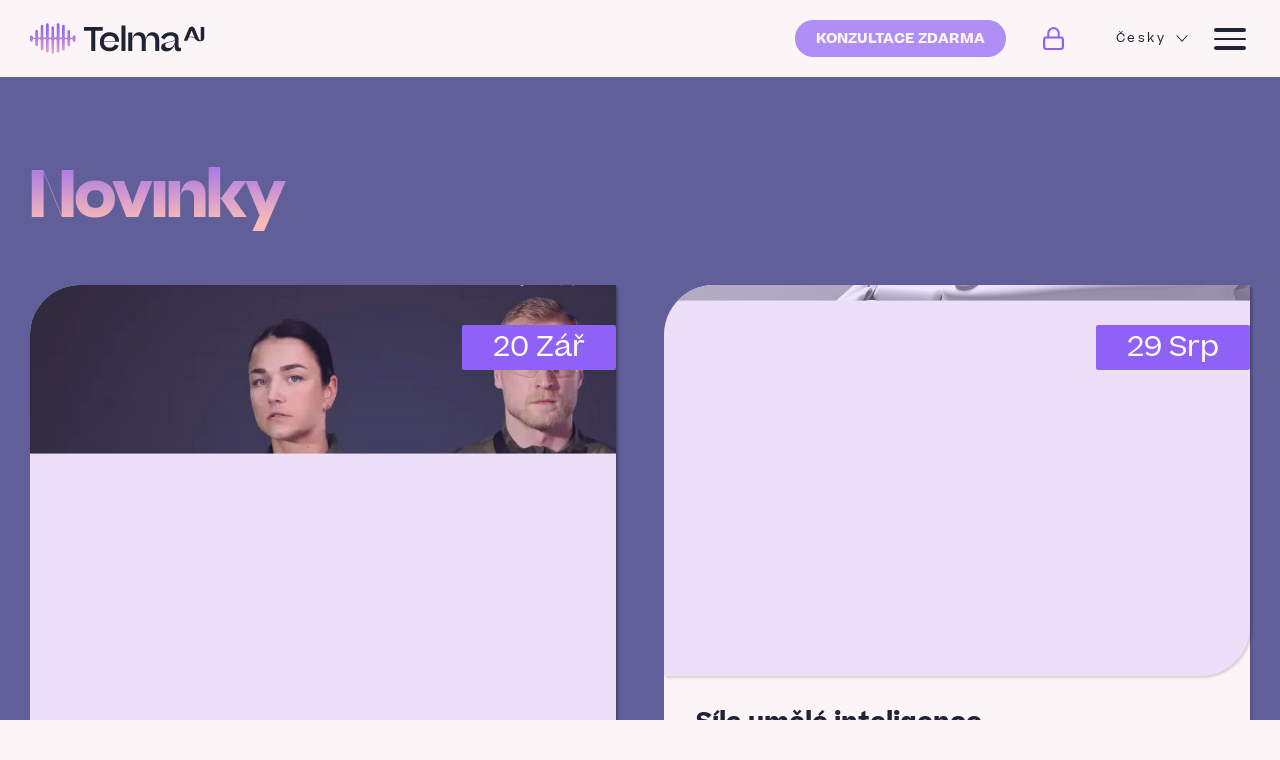

--- FILE ---
content_type: text/html
request_url: https://telma.ai/cs/novinky/
body_size: 1161
content:
<!doctype html>
<html>
  <head>
    <meta data-n-head="1" charset="utf-8"><meta data-n-head="1" name="viewport" content="width=device-width,initial-scale=1"><meta data-n-head="1" data-hid="description" name="description" content=""><meta data-n-head="1" name="format-detection" content="telephone=no"><meta data-n-head="1" data-hid="robots" name="robots" content="index, follow"><meta data-n-head="1" data-hid="og:image" property="og:image" content="https://telma.ai/share-image.png"><title>Telma | Telma</title><link data-n-head="1" rel="icon" type="image/x-icon" href="/favicon.ico"><script data-n-head="1" data-hid="gtm-script">window._gtm_init||(window._gtm_init=1,function(t,e,n,a,o,i){t[n]=1==t[n]||"yes"==e[n]||1==e[n]||1==e.msDoNotTrack||t[o]&&t[o][i]&&t[o][i]()?1:0}(window,navigator,"doNotTrack",0,"external","msTrackingProtectionEnabled"),function(t,e,n,a,o){t[o]={},t._gtm_inject=function(i){if(!t.doNotTrack&&!t[o][i]){t[o][i]=1,t[a]=t[a]||[],t[a].push({"gtm.start":(new Date).getTime(),event:"gtm.js"});var r=e.getElementsByTagName(n)[0],g=e.createElement(n);g.async=!0,g.src="https://www.googletagmanager.com/gtm.js?id="+i,r.parentNode.insertBefore(g,r)}}}(window,document,"script","dataLayer","_gtm_ids"))</script><base href="/"><link rel="preload" href="/_nuxt/b197841.js" as="script"><link rel="preload" href="/_nuxt/03b0293.js" as="script"><link rel="preload" href="/_nuxt/css/7d27aa9.css" as="style"><link rel="preload" href="/_nuxt/8d68463.js" as="script"><link rel="preload" href="/_nuxt/css/ba4b931.css" as="style"><link rel="preload" href="/_nuxt/6428600.js" as="script">
  <link href="/_nuxt/css/7d27aa9.css" rel="stylesheet"><link href="/_nuxt/css/ba4b931.css" rel="stylesheet"></head>
  <body>
    <noscript data-n-head="1" data-hid="gtm-noscript" data-pbody="true"></noscript><div id="__nuxt"><style>#nuxt-loading{background:#fff;visibility:hidden;opacity:0;position:absolute;left:0;right:0;top:0;bottom:0;display:flex;justify-content:center;align-items:center;flex-direction:column;animation:nuxtLoadingIn 10s ease;-webkit-animation:nuxtLoadingIn 10s ease;animation-fill-mode:forwards;overflow:hidden}@keyframes nuxtLoadingIn{0%{visibility:hidden;opacity:0}20%{visibility:visible;opacity:0}100%{visibility:visible;opacity:1}}@-webkit-keyframes nuxtLoadingIn{0%{visibility:hidden;opacity:0}20%{visibility:visible;opacity:0}100%{visibility:visible;opacity:1}}#nuxt-loading>div,#nuxt-loading>div:after{border-radius:50%;width:5rem;height:5rem}#nuxt-loading>div{font-size:10px;position:relative;text-indent:-9999em;border:.5rem solid #f5f5f5;border-left:.5rem solid #8f61f7;-webkit-transform:translateZ(0);-ms-transform:translateZ(0);transform:translateZ(0);-webkit-animation:nuxtLoading 1.1s infinite linear;animation:nuxtLoading 1.1s infinite linear}#nuxt-loading.error>div{border-left:.5rem solid #ff4500;animation-duration:5s}@-webkit-keyframes nuxtLoading{0%{-webkit-transform:rotate(0);transform:rotate(0)}100%{-webkit-transform:rotate(360deg);transform:rotate(360deg)}}@keyframes nuxtLoading{0%{-webkit-transform:rotate(0);transform:rotate(0)}100%{-webkit-transform:rotate(360deg);transform:rotate(360deg)}}</style> <script>window.addEventListener("error",function(){var e=document.getElementById("nuxt-loading");e&&(e.className+=" error")})</script> <div id="nuxt-loading" aria-live="polite" role="status"><div>Loading...</div></div> </div><script data-n-head="1" src="https://ct.leady.com/6V7BaEQ8Sm36G4VO/L.js" data-body="true" async></script><script>window.__NUXT__={config:{_app:{basePath:"/",assetsPath:"/_nuxt/",cdnURL:null}}}</script>
  <script src="/_nuxt/b197841.js"></script><script src="/_nuxt/03b0293.js"></script><script src="/_nuxt/8d68463.js"></script><script src="/_nuxt/6428600.js"></script></body>
</html>


--- FILE ---
content_type: text/css
request_url: https://telma.ai/_nuxt/css/ba4b931.css
body_size: 5846
content:
.button[data-v-fe8b3d1a]{align-items:center;-webkit-appearance:none;-moz-appearance:none;appearance:none;background:none;border-radius:3.125rem;cursor:pointer;display:inline-flex;font-size:.875rem;font-weight:700;justify-content:center;letter-spacing:.0142857143em;outline:none;position:relative;-webkit-text-decoration:none;text-decoration:none;text-transform:uppercase;white-space:nowrap;z-index:1}.button__icon[data-v-fe8b3d1a]{display:inline-block;height:1.5625rem;vertical-align:middle;width:1.5625rem}.button.has-icon[data-v-fe8b3d1a]{padding:0 1.25rem}.button__arrow[data-v-fe8b3d1a]{flex:0 0 1em;font-size:1rem;margin-left:1.25rem;margin-top:-.125rem;transition:transform .3s ease-in-out}@media(hover:hover){.button:not(.is-disabled):hover .button__arrow[data-v-fe8b3d1a],a:hover:not(.is-disabled) .button:not(.is-disabled) .button__arrow[data-v-fe8b3d1a]{transform:translateX(.625rem)}}.button--primary-light[data-v-fe8b3d1a],.button--primary-purple-light[data-v-fe8b3d1a],.button--primary-white[data-v-fe8b3d1a],.button--primary[data-v-fe8b3d1a]{height:3.25rem;padding:0 2.5rem;transition:.3s ease-in-out}.button--primary-light[data-v-fe8b3d1a]:after,.button--primary-purple-light[data-v-fe8b3d1a]:after,.button--primary-white[data-v-fe8b3d1a]:after,.button--primary[data-v-fe8b3d1a]:after{border-radius:3.125rem;bottom:-.0625rem;content:"";left:-.0625rem;opacity:0;position:absolute;right:-.0625rem;top:-.0625rem;transition:opacity .3s ease-in-out;z-index:-1}@media(hover:hover){.button--primary-light[data-v-fe8b3d1a]:not(.is-disabled):hover,.button--primary-purple-light[data-v-fe8b3d1a]:not(.is-disabled):hover,.button--primary-white[data-v-fe8b3d1a]:not(.is-disabled):hover,.button--primary[data-v-fe8b3d1a]:not(.is-disabled):hover,a:hover:not(.is-disabled) .button--primary-light[data-v-fe8b3d1a]:not(.is-disabled),a:hover:not(.is-disabled) .button--primary-purple-light[data-v-fe8b3d1a]:not(.is-disabled),a:hover:not(.is-disabled) .button--primary-white[data-v-fe8b3d1a]:not(.is-disabled),a:hover:not(.is-disabled) .button--primary[data-v-fe8b3d1a]:not(.is-disabled){border-color:transparent}.button--primary-light[data-v-fe8b3d1a]:not(.is-disabled):hover:after,.button--primary-purple-light[data-v-fe8b3d1a]:not(.is-disabled):hover:after,.button--primary-white[data-v-fe8b3d1a]:not(.is-disabled):hover:after,.button--primary[data-v-fe8b3d1a]:not(.is-disabled):hover:after,a:hover:not(.is-disabled) .button--primary-light[data-v-fe8b3d1a]:not(.is-disabled):after,a:hover:not(.is-disabled) .button--primary-purple-light[data-v-fe8b3d1a]:not(.is-disabled):after,a:hover:not(.is-disabled) .button--primary-white[data-v-fe8b3d1a]:not(.is-disabled):after,a:hover:not(.is-disabled) .button--primary[data-v-fe8b3d1a]:not(.is-disabled):after{opacity:1}}.button--primary[data-v-fe8b3d1a]{border:1px solid #8f61f7;color:#8f61f7}.button--primary.has-icon[data-v-fe8b3d1a]{border:0}.button--primary[data-v-fe8b3d1a]:after{background:linear-gradient(180.08deg,#af8ff7 .07%,#8f61f7 99.93%)}@media(hover:hover){.button--primary[data-v-fe8b3d1a]:not(.is-disabled):hover,a:hover:not(.is-disabled) .button--primary[data-v-fe8b3d1a]:not(.is-disabled){color:#fcf5f7}}.button--primary-light[data-v-fe8b3d1a]{border:1px solid #af8ff6;color:#af8ff6}.button--primary-light[data-v-fe8b3d1a]:after{background:linear-gradient(180.41deg,#8f61f7 -26.78%,#ca93d3 31.41%,#fabbb7 99.64%)}@media(hover:hover){.button--primary-light[data-v-fe8b3d1a]:not(.is-disabled):hover,a:hover:not(.is-disabled) .button--primary-light[data-v-fe8b3d1a]:not(.is-disabled){color:#fcf5f7}}.button--primary-white[data-v-fe8b3d1a]{border:1px solid #fcf5f7;color:#fcf5f7}.button--primary-white[data-v-fe8b3d1a]:after{background:#fcf5f7}@media(hover:hover){.button--primary-white[data-v-fe8b3d1a]:not(.is-disabled):hover,a:hover:not(.is-disabled) .button--primary-white[data-v-fe8b3d1a]:not(.is-disabled){color:#8f61f7}}.button--primary-purple-light[data-v-fe8b3d1a]{background:#af8ff6;border:1px solid #af8ff6;color:#fcf5f7}.button--primary-purple-light[data-v-fe8b3d1a]:after{background:linear-gradient(180.41deg,#8f61f7 -26.78%,#ca93d3 31.41%,#fabbb7 99.64%)}.button--secondary[data-v-fe8b3d1a],.button--tertiary-light[data-v-fe8b3d1a],.button--tertiary[data-v-fe8b3d1a]{border:0;line-height:1.5em;padding:0}.button--secondary[data-v-fe8b3d1a]:after,.button--tertiary-light[data-v-fe8b3d1a]:after,.button--tertiary[data-v-fe8b3d1a]:after{bottom:0;content:"";height:.0625rem;left:0;position:absolute;transform:scaleX(0);transform-origin:100% 50%;transition:transform .3s ease-in-out;width:100%}@media(hover:hover){.button--secondary[data-v-fe8b3d1a]:not(.is-disabled):hover:after,.button--tertiary-light[data-v-fe8b3d1a]:not(.is-disabled):hover:after,.button--tertiary[data-v-fe8b3d1a]:not(.is-disabled):hover:after,a:hover:not(.is-disabled) .button--secondary[data-v-fe8b3d1a]:not(.is-disabled):after,a:hover:not(.is-disabled) .button--tertiary-light[data-v-fe8b3d1a]:not(.is-disabled):after,a:hover:not(.is-disabled) .button--tertiary[data-v-fe8b3d1a]:not(.is-disabled):after{transform:scaleX(1);transform-origin:0 50%}}.button--secondary.has-arrow[data-v-fe8b3d1a]:after,.button--tertiary-light.has-arrow[data-v-fe8b3d1a]:after,.button--tertiary.has-arrow[data-v-fe8b3d1a]:after{width:calc(100% - 2.25rem)}.button--secondary[data-v-fe8b3d1a]{color:#fcf5f7}.button--secondary[data-v-fe8b3d1a]:after{background-color:#fcf5f7}.button--tertiary[data-v-fe8b3d1a]{color:#8f61f7}.button--tertiary[data-v-fe8b3d1a]:after{background-color:#8f61f7}.button--tertiary-light[data-v-fe8b3d1a]{color:#af8ff6}.button--tertiary-light[data-v-fe8b3d1a]:after{background-color:#af8ff6}.button.is-disabled[data-v-fe8b3d1a]{background-color:#605f99;border-color:#605f99;color:#fcf5f7;opacity:.6;pointer-events:none}.image img[data-v-baa18624],.image[data-v-baa18624]{display:inline-block;max-width:100%;vertical-align:middle}.scroll-button[data-v-86890a34]{color:#8f61f7;display:block;font-size:.75rem;font-weight:700;letter-spacing:.2em;-webkit-text-decoration:none;text-decoration:none;text-transform:uppercase}.scroll-button__icon[data-v-86890a34]{animation:bounce-86890a34 4s ease-out infinite;font-size:.875rem;margin-top:.625rem;transform:translateY(100%)}.scroll-button--inverted[data-v-86890a34]{color:#fcf5f7}@keyframes bounce-86890a34{0%{transform:translateY(0)}50%{transform:translateY(0)}80%{transform:translateY(100%)}to{transform:translateY(0)}}.intro[data-v-782df0f2]{margin-top:3.1875rem;padding:2.5rem 0 1.875rem;position:relative}@media(min-width:40em){.intro[data-v-782df0f2]{margin-top:4.8125rem;padding:5rem 0 1.875rem}}.intro__background[data-v-782df0f2]{border-radius:0 0 0 2.5rem;height:100%;left:0;overflow:hidden;position:absolute;top:0;width:100%}@media(min-width:40em){.intro__background[data-v-782df0f2]{border-radius:0 0 0 7.1875rem}}.intro__background[data-v-782df0f2] img{height:100%;-o-object-fit:cover;object-fit:cover;-o-object-position:center top;object-position:center top;vertical-align:middle;width:100%}.intro__claim[data-v-782df0f2] strong,.intro__title[data-v-782df0f2] strong{-webkit-text-fill-color:transparent;background:linear-gradient(180deg,#8f61f7 -12.5%,#fabbb7 81%);-webkit-background-clip:text;font-family:Beatrice Display,sans-serif}.intro__claim[data-v-782df0f2],.intro__other[data-v-782df0f2],.intro__quote[data-v-782df0f2],.intro__scroll[data-v-782df0f2],.intro__title[data-v-782df0f2]{position:relative;z-index:1}.intro__claim[data-v-782df0f2] h1,.intro__claim[data-v-782df0f2] h2,.intro__claim[data-v-782df0f2] h3,.intro__claim[data-v-782df0f2] h4,.intro__claim[data-v-782df0f2] h5,.intro__claim[data-v-782df0f2] h6,.intro__claim[data-v-782df0f2] p,.intro__other[data-v-782df0f2] h1,.intro__other[data-v-782df0f2] h2,.intro__other[data-v-782df0f2] h3,.intro__other[data-v-782df0f2] h4,.intro__other[data-v-782df0f2] h5,.intro__other[data-v-782df0f2] h6,.intro__other[data-v-782df0f2] p,.intro__quote[data-v-782df0f2] h1,.intro__quote[data-v-782df0f2] h2,.intro__quote[data-v-782df0f2] h3,.intro__quote[data-v-782df0f2] h4,.intro__quote[data-v-782df0f2] h5,.intro__quote[data-v-782df0f2] h6,.intro__quote[data-v-782df0f2] p,.intro__scroll[data-v-782df0f2] h1,.intro__scroll[data-v-782df0f2] h2,.intro__scroll[data-v-782df0f2] h3,.intro__scroll[data-v-782df0f2] h4,.intro__scroll[data-v-782df0f2] h5,.intro__scroll[data-v-782df0f2] h6,.intro__scroll[data-v-782df0f2] p,.intro__title[data-v-782df0f2] h1,.intro__title[data-v-782df0f2] h2,.intro__title[data-v-782df0f2] h3,.intro__title[data-v-782df0f2] h4,.intro__title[data-v-782df0f2] h5,.intro__title[data-v-782df0f2] h6,.intro__title[data-v-782df0f2] p{font-size:inherit;margin:0}.intro__title[data-v-782df0f2]{color:#fabbb7;font-family:Beatrice Display,sans-serif;font-size:1.625rem;font-weight:700;line-height:1.3846153846em;margin:0 auto}.intro__title span[data-v-782df0f2],.intro__title strong[data-v-782df0f2]{display:inline-block}.intro__title strong[data-v-782df0f2]{-webkit-text-fill-color:transparent;background:linear-gradient(180deg,#8f61f7 -12.5%,#fabbb7 81%);-webkit-background-clip:text;font-family:Beatrice Display,sans-serif}@media(min-width:40em){.intro__title[data-v-782df0f2]{font-size:1.75rem}}@media(min-width:61.25em){.intro__title[data-v-782df0f2]{font-size:1.875rem;line-height:1.3333333333em}}.intro__claim[data-v-782df0f2]{font-family:Beatrice Display,sans-serif;font-family:Beatrice,serif;font-size:2rem;font-weight:700;font-weight:400;line-height:1.375em;margin:1.5625rem auto 0}.intro__claim span[data-v-782df0f2],.intro__claim strong[data-v-782df0f2]{display:inline-block}.intro__claim strong[data-v-782df0f2]{-webkit-text-fill-color:transparent;background:linear-gradient(180deg,#8f61f7 -12.5%,#fabbb7 81%);-webkit-background-clip:text;font-family:Beatrice Display,sans-serif}@media(min-width:40em){.intro__claim[data-v-782df0f2]{font-size:2.5rem}}@media(min-width:61.25em){.intro__claim[data-v-782df0f2]{font-size:4rem;line-height:1.25em}}@media(min-width:40em){.intro__claim[data-v-782df0f2]{margin-top:1.875rem}}.intro__quote[data-v-782df0f2]{font-family:Beatrice,serif;font-size:1rem;font-weight:400;line-height:1.875em;margin-top:1.875rem}@media(min-width:40em){.intro__quote[data-v-782df0f2]{font-size:1.125rem}}@media(min-width:61.25em){.intro__quote[data-v-782df0f2]{font-size:1.25rem;line-height:1.7em}}@media(min-width:40em){.intro__quote[data-v-782df0f2]{margin-top:3.125rem}}.intro__quote .intro__column[data-v-782df0f2]{max-width:43.75rem}@media(min-width:40em){.section .intro__quote[data-v-782df0f2]:before{flex:1;flex:0 0 16.6666666667%;max-width:16.6666666667%;padding:0 .625rem}}@media(min-width:40em)and (min-width:40em){.section .intro__quote[data-v-782df0f2]:before{padding:0 .9375rem}}.intro__scroll[data-v-782df0f2]{margin-top:2.5rem;text-align:center}@media(min-width:40em){.intro__scroll[data-v-782df0f2]{margin-top:7.8125rem}.intro__other--padded[data-v-782df0f2]:before{flex:1;flex:0 0 16.6666666667%;max-width:16.6666666667%;padding:0 .625rem}}@media(min-width:40em)and (min-width:40em){.intro__other--padded[data-v-782df0f2]:before{padding:0 .9375rem}}.intro__illustration[data-v-782df0f2]{display:none}@media(min-width:61.25em){.intro__illustration[data-v-782df0f2]{align-items:center;bottom:0;display:flex;justify-content:flex-end;left:5rem;margin:auto;position:absolute;right:0;top:0;width:100%}}.intro--light .intro__title[data-v-782df0f2]{color:#605f99}@media(min-width:85em){.intro--contact .intro__claim .intro__column[data-v-782df0f2]{padding-right:6.25rem}}@media(min-width:61.25em){.intro--product .intro__column[data-v-782df0f2]{flex:1;flex:0 0 50%;max-width:50%;padding:0 .625rem}}@media(min-width:61.25em)and (min-width:40em){.intro--product .intro__column[data-v-782df0f2]{padding:0 .9375rem}}@media(min-width:61.25em){.intro--product .intro__quote .intro__column[data-v-782df0f2]{flex:1;flex:0 0 33.3333333333%;max-width:33.3333333333%;padding:0 .625rem}}@media(min-width:61.25em)and (min-width:40em){.intro--product .intro__quote .intro__column[data-v-782df0f2]{padding:0 .9375rem}}@media(min-width:100em){.intro--inbound .intro__claim .intro__column[data-v-782df0f2]{padding-right:11.875rem}.intro--ibm-cooperation .intro__claim .intro__column[data-v-782df0f2],.intro--omnichannel-platform .intro__claim .intro__column[data-v-782df0f2]{padding-right:8.75rem}}.intro--image[data-v-782df0f2]{position:relative}.intro--image .intro__claim .intro__column[data-v-782df0f2]{max-width:56.25rem}.intro--image .intro__quote .intro__column[data-v-782df0f2]{max-width:40rem}.error__intro[data-v-0725354c]{min-height:25.375rem;padding:5rem 0}.error__intro[data-v-0725354c]:before{display:none}.menu-button[data-v-40556e36]{background:none;border:0;cursor:pointer;display:inline-flex;flex-direction:column;height:2.5rem;justify-content:center;outline:0;padding:0;position:relative;-webkit-user-select:none;-moz-user-select:none;user-select:none;vertical-align:middle;width:2.5rem}.menu-button__label[data-v-40556e36],.menu-button__lines[data-v-40556e36]{display:block;width:100%}.menu-button__lines[data-v-40556e36]{height:.75rem;position:relative;transition:.3s ease-in-out}.menu-button__lines span[data-v-40556e36]{bottom:0;height:.125rem;margin:auto;top:0;width:2rem}.menu-button__lines span[data-v-40556e36],.menu-button__lines span[data-v-40556e36]:after,.menu-button__lines span[data-v-40556e36]:before{background:#1f2334;border-radius:.25rem;left:0;margin:auto;position:absolute;right:0;transition:.3s ease-in-out}.menu-button__lines span[data-v-40556e36]:after,.menu-button__lines span[data-v-40556e36]:before{content:"";display:block;height:.25rem}.menu-button__lines span[data-v-40556e36]:before{top:-.625rem}.menu-button__lines span[data-v-40556e36]:after{bottom:-.625rem}.menu-button.is-active .menu-button__lines span[data-v-40556e36]{background:rgba(31,35,52,0);height:.25rem}.menu-button.is-active .menu-button__lines span[data-v-40556e36]:before{top:0;transform:rotate(45deg)}.menu-button.is-active .menu-button__lines span[data-v-40556e36]:after{bottom:0;transform:rotate(-45deg)}.social-icons[data-v-f0114c72]{align-items:center;display:flex;justify-content:flex-start}.social-icons__item[data-v-f0114c72]{font-size:2rem;transition:.3s ease-in-out}@media(hover:hover){.social-icons__item[data-v-f0114c72]:hover{color:#af8ff6}}.social-icons__item+.social-icons__item[data-v-f0114c72]{margin-left:2.5rem}.social-icons__item--youtube[data-v-f0114c72]{font-size:2.5rem}.social-icons--footer[data-v-f0114c72]{display:none}@media(min-width:40em){.social-icons--footer[data-v-f0114c72]{display:flex}.social-icons--footer .social-icons__item[data-v-f0114c72]{font-size:1.375rem}}.nav[data-v-1ba7a01f]{background:#fcf5f7;bottom:0;display:grid;grid-auto-rows:minmax(min-content,max-content);grid-template-columns:repeat(2,1fr);left:0;list-style-type:none;margin:0;overflow-y:auto;padding:0 0 1.875rem;position:fixed;right:0;text-align:left;top:3.1875rem;transform-origin:top center}.nav__login-icon[data-v-1ba7a01f]{display:inline-block;height:1.5625rem;vertical-align:middle;width:1.5625rem}@media(min-width:40em){.nav[data-v-1ba7a01f]{top:4.8125rem}}@media(min-width:85em){.nav[data-v-1ba7a01f]{background:none;display:flex!important;flex-wrap:nowrap;height:100%;justify-content:flex-end;overflow-y:visible;padding:0;position:static}}.nav__item[data-v-1ba7a01f]{font-size:1.25rem;grid-column:span 2;letter-spacing:.2em;position:relative}@media(min-width:85em){.nav__item[data-v-1ba7a01f]{align-items:center;display:flex;flex:0 1 auto;font-size:.75rem;height:100%}.nav__item+.nav__item[data-v-1ba7a01f]{margin-left:1.25rem}}.nav__item svg[data-v-1ba7a01f]{display:none}@media(min-width:85em){.nav__item svg[data-v-1ba7a01f]{display:inline-block;margin:-.125rem 0 0 .625rem;transition:transform .3s ease-in-out}}@media(hover:hover){.nav__item:hover svg[data-v-1ba7a01f]{transform:rotate(180deg)}}.nav__item.has-submenu[data-v-1ba7a01f]{background:#fce5e4;border-radius:0 0 1.25rem 0;padding:0 0 .9375rem}@media(min-width:85em){.nav__item.has-submenu[data-v-1ba7a01f]{background:none;padding:0}}.nav__item.has-submenu>.nav__link[data-v-1ba7a01f]{padding-bottom:.9375rem}@media(min-width:85em){.nav__item.has-submenu>.nav__link[data-v-1ba7a01f]{padding-bottom:0}}.nav__item.has-submenu+.nav__item[data-v-1ba7a01f]:not(.has-login):not(.has-trial){margin-top:.625rem}@media(min-width:85em){.nav__item.has-submenu+.nav__item[data-v-1ba7a01f]:not(.has-login):not(.has-trial){margin-top:0}}.nav__item.has-lang-switcher .nav__link[data-v-1ba7a01f]{text-transform:none}@media(max-width:84.99em){.nav__item.has-login[data-v-1ba7a01f],.nav__item.has-trial[data-v-1ba7a01f]{display:none}}@media(max-width:39.99em){.nav__item.has-login[data-v-1ba7a01f],.nav__item.has-trial[data-v-1ba7a01f]{align-items:center;background:#fce5e4;display:flex;grid-column:span 1;padding:1.25rem 1.5625rem}.nav__item.has-login[data-v-1ba7a01f]{padding-left:0}}.nav__item.has-login+.nav__item.has-submenu[data-v-1ba7a01f]{position:relative}.nav__item.has-login+.nav__item.has-submenu[data-v-1ba7a01f]:before{background:rgba(96,95,153,.4);content:"";display:block;height:1px;margin:0 1.5625rem}.nav__link[data-v-1ba7a01f]{align-items:center;cursor:pointer;display:inline-flex;padding:1.25rem 1.5625rem;position:relative;-webkit-text-decoration:none;text-decoration:none;text-transform:uppercase;transition:color .3s ease-in-out;white-space:nowrap}@media(min-width:85em){.nav__link[data-v-1ba7a01f]{height:100%;padding:0 .1875rem}}.nav__link[data-v-1ba7a01f]:before{background-color:#8f61f7;bottom:.625rem;content:"";height:.125rem;left:1.5625rem;position:absolute;right:1.5625rem;transform:scaleX(0);transform-origin:100% 50%;transition:transform .3s ease-in-out}@media(min-width:85em){.nav__link[data-v-1ba7a01f]:before{bottom:1.6875rem;left:.625rem;right:auto;width:calc(100% - 1.25rem)}}.nav__link.nuxt-link-active[data-v-1ba7a01f]{color:#8f61f7}.nav__link.is-lang-switcher[data-v-1ba7a01f]{cursor:default;text-transform:none}.nav__link.has-no-href[data-v-1ba7a01f]{cursor:default}@media(hover:hover){.nav__link[data-v-1ba7a01f]:hover{color:#8f61f7}}.nav__link[data-v-1ba7a01f]:not(.has-no-href):hover:before{transform:scaleX(1);transform-origin:0 50%}.nav__button[data-v-1ba7a01f]{white-space:nowrap}.has-trial .nav__button[data-v-1ba7a01f]{height:2.3125rem;padding:0 1.25rem}.has-login .nav__button[data-v-1ba7a01f]{height:2.3125rem;padding:0 1.625rem}@media(min-width:40em){.has-login .nav__button[data-v-1ba7a01f]{padding:0 .25rem}.has-login .nav__button[data-v-1ba7a01f]:after{bottom:-3px;height:2px}}.nav__submenu[data-v-1ba7a01f]{background:#fce5e4;border-radius:0 .625rem .625rem .625rem;list-style-type:none;margin:0;padding:0}@media(max-width:84.99em){.nav__submenu[data-v-1ba7a01f]{display:block!important}}@media(min-width:85em){.nav__submenu[data-v-1ba7a01f]{box-shadow:0 8px 20px rgba(31,35,52,.1);left:-1.5625rem;min-width:calc(100% + 3.125rem);padding:1.25rem 2.1875rem;position:absolute;top:100%;transform-origin:top center}}.nav__submenu-item[data-v-1ba7a01f]{font-size:.875rem;padding:.9375rem 1.5625rem}@media(min-width:85em){.nav__submenu-item[data-v-1ba7a01f]{font-size:inherit;margin:.375rem 0;padding:0}}.nav__submenu-item a[data-v-1ba7a01f]{cursor:pointer;padding:0}@media(min-width:85em){.nav__submenu-item a[data-v-1ba7a01f]{height:2.625rem}}.nav__submenu-item a[data-v-1ba7a01f]:before{bottom:-.375rem;left:0;width:100%}@media(min-width:85em){.nav__submenu-item a[data-v-1ba7a01f]:before{bottom:.625rem}}.nav__social[data-v-1ba7a01f]{background:hsla(3,80%,94%,.5);border-radius:1.25rem 0 0 1.25rem;color:#605f99;display:block;grid-column:span 2;margin:0 auto;padding:1.25rem 1.5625rem;width:100%}@media(min-width:85em){.nav__social[data-v-1ba7a01f]{display:none}}.slide-enter-active[data-v-1ba7a01f],.slide-leave-active[data-v-1ba7a01f]{transition:.3s ease-in-out}.slide-enter[data-v-1ba7a01f],.slide-leave-to[data-v-1ba7a01f]{opacity:0;transform:rotateX(-90deg)}.header[data-v-1ad1a094]{background:#fcf5f7;height:3.1875rem;left:0;position:fixed;right:0;top:0;transition:.3s ease-in-out;z-index:100}@media(min-width:40em){.header[data-v-1ad1a094]{height:4.8125rem}}.header__login-icon[data-v-1ad1a094]{display:inline-block;height:1.5625rem;vertical-align:middle;width:1.5625rem}.header__column[data-v-1ad1a094]:last-child,.header__row[data-v-1ad1a094]{align-items:center;height:100%}.header__column[data-v-1ad1a094]:last-child{display:flex;flex-grow:3;justify-content:flex-end;text-align:right}@media(min-width:85em){.header__column[data-v-1ad1a094]:last-child{display:block;flex:2}}.header__logo[data-v-1ad1a094]{height:1.9375rem;width:10.9375rem}@media(min-width:85em){.header__logo[data-v-1ad1a094]{height:1.9375rem;width:10.9375rem}.header__burger[data-v-1ad1a094]{display:none}}.header__tablet-buttons[data-v-1ad1a094]{display:none}@media(min-width:40em){.header__tablet-buttons[data-v-1ad1a094]{display:flex;margin-right:1.25rem}}@media(min-width:85em){.header__tablet-buttons[data-v-1ad1a094]{display:none}}.header__tablet-buttons-item+.header__tablet-buttons-item[data-v-1ad1a094]{margin-left:.3125rem}.header .header__tablet-buttons-item[data-v-1ad1a094]{height:2.3125rem;padding:0 1.25rem}.header .header__tablet-buttons-item+.header__tablet-buttons-item[data-v-1ad1a094]{margin:0 1.25rem 0 2.1875rem;padding:0}.lang-nav[data-v-1ad1a094]{background:none;height:100%;justify-content:flex-end;margin-right:.125rem;padding:0;text-align:center;white-space:nowrap}@media(min-width:85em){.lang-nav[data-v-1ad1a094]{display:none}}.lang-nav__item[data-v-1ad1a094]{align-items:center;display:flex;flex:0 1 auto;font-size:.75rem;height:100%;letter-spacing:.2em;position:relative}.lang-nav__item svg[data-v-1ad1a094]{margin:-.125rem 0 0 .625rem;transition:transform .3s ease-in-out}@media(hover:hover){.lang-nav__item:hover svg[data-v-1ad1a094]{transform:rotate(180deg)}}.lang-nav__item.has-submenu[data-v-1ad1a094]{background:#fce5e4;background:none;border-radius:0 0 1.25rem 0;padding:0}.lang-nav__item.has-lang-switcher .lang-nav__link[data-v-1ad1a094]{text-transform:none}.lang-nav__link[data-v-1ad1a094]{align-items:center;display:inline-flex;height:100%;padding:0 .625rem;position:relative;-webkit-text-decoration:none;text-decoration:none;transition:color .3s ease-in-out;white-space:nowrap}.lang-nav__link[data-v-1ad1a094]:before{background-color:#8f61f7;bottom:.625rem;bottom:1.6875rem;content:"";height:.125rem;left:1.5625rem;left:.625rem;position:absolute;right:1.5625rem;right:auto;transform:scaleX(0);transform-origin:100% 50%;transition:transform .3s ease-in-out;width:calc(100% - 1.25rem)}.lang-nav__link.is-lang-switcher[data-v-1ad1a094]{cursor:default;text-transform:none}.lang-nav__link.has-no-href[data-v-1ad1a094]{cursor:default}@media(hover:hover){.lang-nav__link[data-v-1ad1a094]:hover{color:#8f61f7}}.lang-nav__link[data-v-1ad1a094]:not(.has-no-href):hover:before{transform:scaleX(1);transform-origin:0 50%}.lang-nav__submenu[data-v-1ad1a094]{background:#fce5e4;border-radius:0 .625rem .625rem .625rem;box-shadow:0 8px 20px rgba(31,35,52,.1);left:-1.5625rem;list-style-type:none;margin:0;min-width:calc(100% + 3.125rem);padding:1.25rem 2.1875rem;position:absolute;top:100%;transform-origin:top center}.lang-nav__submenu-item[data-v-1ad1a094]{font-size:inherit;margin:.375rem 0;padding:0}.lang-nav__submenu-item a[data-v-1ad1a094]{height:2.625rem;padding:0}.lang-nav__submenu-item a[data-v-1ad1a094]:before{bottom:.625rem;left:0;width:100%}.link[data-v-e1c8dbbc]{display:block;margin:0;overflow:hidden;padding:0;position:relative;-webkit-text-decoration:none;text-decoration:none;white-space:nowrap;width:-moz-min-content;width:min-content}.link__line[data-v-e1c8dbbc]{fill:none;stroke:currentColor;stroke-width:.125rem;left:0;pointer-events:none;position:absolute;top:0;transition:transform .7s;transition-timing-function:cubic-bezier(0,.25,.5,1);width:300%}@media(hover:hover){.link:not(.is-disabled):hover .link__line[data-v-e1c8dbbc],a:hover:not(.is-disabled) .link:not(.is-disabled) .link__line[data-v-e1c8dbbc]{transform:translate3d(-66.6%,0,0)}}.footer[data-v-1b2a7050]{background:#1f2334;color:#fcf5f7;padding:3.75rem 0 1.875rem}@media(min-width:61.25em){.footer[data-v-1b2a7050]{padding:5rem 0 2.5rem}}@media(min-width:100em)and (min-width:100em){.footer__main[data-v-1b2a7050]:after,.footer__main[data-v-1b2a7050]:before,.footer__secondary[data-v-1b2a7050]:after,.footer__secondary[data-v-1b2a7050]:before{content:"";display:block;flex:1;flex:0 0 8.3333333333%;max-width:8.3333333333%;padding:0 .625rem}}@media(min-width:100em)and (min-width:100em)and (min-width:40em){.footer__main[data-v-1b2a7050]:after,.footer__main[data-v-1b2a7050]:before,.footer__secondary[data-v-1b2a7050]:after,.footer__secondary[data-v-1b2a7050]:before{padding:0 .9375rem}}.footer__title-column[data-v-1b2a7050]{flex:1;flex:0 0 100%;max-width:100%;padding:0 .625rem}@media(min-width:40em){.footer__title-column[data-v-1b2a7050]{padding:0 .9375rem}}@media(min-width:61.25em){.footer__title-column[data-v-1b2a7050]{flex:1;flex:0 0 25%;max-width:25%;padding:0 .625rem}}@media(min-width:61.25em)and (min-width:40em){.footer__title-column[data-v-1b2a7050]{padding:0 .9375rem}}.footer__title[data-v-1b2a7050]{font-family:Beatrice,serif;font-family:Beatrice Display,sans-serif;font-size:2rem;font-weight:700;line-height:1.375em;margin:0}.footer__title span[data-v-1b2a7050],.footer__title strong[data-v-1b2a7050]{display:inline-block}.footer__title strong[data-v-1b2a7050]{-webkit-text-fill-color:transparent;background:linear-gradient(180deg,#8f61f7 -12.5%,#fabbb7 81%);-webkit-background-clip:text;font-family:Beatrice Display,sans-serif}@media(min-width:40em){.footer__title[data-v-1b2a7050]{font-size:2.5rem}}@media(min-width:61.25em){.footer__title[data-v-1b2a7050]{font-size:4rem;line-height:1.25em}}.footer__note-column[data-v-1b2a7050]{flex:1;flex:0 0 100%;max-width:100%;padding:0 .625rem}@media(min-width:40em){.footer__note-column[data-v-1b2a7050]{padding:0 .9375rem}}@media(min-width:61.25em){.footer__note-column[data-v-1b2a7050]{flex:1;flex:0 0 33.3333333333%;max-width:33.3333333333%;padding:0 .625rem}}@media(min-width:61.25em)and (min-width:40em){.footer__note-column[data-v-1b2a7050]{padding:0 .9375rem}}.footer__note[data-v-1b2a7050]{font-family:Beatrice,serif;font-size:1rem;font-weight:400;line-height:1.875em;margin:1.25rem 0 1.875rem;max-width:26.875rem}@media(min-width:40em){.footer__note[data-v-1b2a7050]{font-size:1.125rem;line-height:1.8888888889em}}@media(min-width:61.25em){.footer__note[data-v-1b2a7050]{margin:0}}.footer__cta-column[data-v-1b2a7050]{flex:1;flex:0 0 100%;max-width:100%;padding:0 .625rem}@media(min-width:40em){.footer__cta-column[data-v-1b2a7050]{padding:0 .9375rem}}@media(min-width:61.25em){.footer__cta-column[data-v-1b2a7050]{flex:1;flex:0 0 25%;max-width:25%;padding:0 .625rem}}@media(min-width:61.25em)and (min-width:40em){.footer__cta-column[data-v-1b2a7050]{padding:0 .9375rem}}.footer__secondary[data-v-1b2a7050]{margin-top:3.75rem}@media(min-width:40em){.footer__secondary[data-v-1b2a7050]{margin-top:6.25rem}}.footer__247[data-v-1b2a7050]{display:none}@media(min-width:40em){.footer__247[data-v-1b2a7050]{display:flex;font-size:14.5625rem;justify-content:flex-start}}@media(min-width:61.25em){.footer__247[data-v-1b2a7050]{flex:1;flex:0 0 25%;max-width:25%;padding:0 .625rem}}@media(min-width:61.25em)and (min-width:40em){.footer__247[data-v-1b2a7050]{padding:0 .9375rem}}.footer__subtitle[data-v-1b2a7050]{color:#605f99;font-family:Beatrice Display,sans-serif;font-family:Beatrice,serif;font-size:1.625rem;font-weight:700;line-height:1.3846153846em;margin:0}.footer__subtitle span[data-v-1b2a7050],.footer__subtitle strong[data-v-1b2a7050]{display:inline-block}.footer__subtitle strong[data-v-1b2a7050]{-webkit-text-fill-color:transparent;background:linear-gradient(180deg,#8f61f7 -12.5%,#fabbb7 81%);-webkit-background-clip:text;font-family:Beatrice Display,sans-serif}@media(min-width:40em){.footer__subtitle[data-v-1b2a7050]{font-size:1.75rem}}@media(min-width:61.25em){.footer__subtitle[data-v-1b2a7050]{font-size:1.875rem;line-height:1.3333333333em}}.footer__contacts-column[data-v-1b2a7050]{flex:1;flex:0 0 100%;max-width:100%;padding:0 .625rem}@media(min-width:40em){.footer__contacts-column[data-v-1b2a7050]{padding:0 .9375rem}}@media(min-width:61.25em){.footer__contacts-column[data-v-1b2a7050]{flex:1;flex:0 0 33.3333333333%;max-width:33.3333333333%;padding:0 .625rem}}@media(min-width:61.25em)and (min-width:40em){.footer__contacts-column[data-v-1b2a7050]{padding:0 .9375rem}}.footer__contacts[data-v-1b2a7050]{font-size:1rem;line-height:2.5em;margin-top:1.5625rem}@media(min-width:40em){.footer__contacts[data-v-1b2a7050]{margin-top:2.5rem}}.footer__contacts-cta.button[data-v-1b2a7050]{font-size:.75rem;margin-top:.3125rem}.footer__social-column[data-v-1b2a7050]{flex:1;flex:0 0 100%;max-width:100%;padding:0 .625rem}@media(min-width:40em){.footer__social-column[data-v-1b2a7050]{padding:0 .9375rem}}@media(min-width:61.25em){.footer__social-column[data-v-1b2a7050]{flex:1;flex:0 0 25%;max-width:25%;padding:0 .625rem}}@media(min-width:61.25em)and (min-width:40em){.footer__social-column[data-v-1b2a7050]{padding:0 .9375rem}}.footer__social-column-title[data-v-1b2a7050]{display:none}@media(min-width:40em){.footer__social-column-title[data-v-1b2a7050]{display:block}}.footer__social[data-v-1b2a7050]{margin-top:2.5rem}@media(min-width:61.25em){.footer__social[data-v-1b2a7050]{margin-top:0}}.footer__social-icons[data-v-1b2a7050]{margin-top:2.5rem}.footer__copy[data-v-1b2a7050]{color:#605f99;font-size:.75rem;margin-top:.3125rem}@media(min-width:40em){.footer__copy[data-v-1b2a7050]{margin-top:2.5rem}}@font-face{font-display:swap;font-family:Beatrice;font-style:normal;font-weight:400;src:url(/_nuxt/fonts/Beatrice-Regular.3c63926.woff2) format("woff2"),url(/_nuxt/fonts/Beatrice-Regular.6bc1700.woff) format("woff")}@font-face{font-display:swap;font-family:Beatrice;font-style:normal;font-weight:700;src:url(/_nuxt/fonts/Beatrice-Bold.3ab31d7.woff2) format("woff2"),url(/_nuxt/fonts/Beatrice-Bold.27187f4.woff) format("woff")}@font-face{font-display:swap;font-family:Beatrice Display;font-style:normal;font-weight:400;src:url(/_nuxt/fonts/BeatriceDisplay-Regular.15036e1.woff2) format("woff2"),url(/_nuxt/fonts/BeatriceDisplay-Regular.01dd8e6.woff) format("woff")}@font-face{font-display:swap;font-family:Beatrice Display;font-style:normal;font-weight:700;src:url(/_nuxt/fonts/BeatriceDisplay-Bold.6e6fd5d.woff2) format("woff2"),url(/_nuxt/fonts/BeatriceDisplay-Bold.ec7644f.woff) format("woff")}.row{display:flex;flex-wrap:wrap;margin:0 auto;max-width:100%;padding:0 .625rem}@media(min-width:40em){.row{padding:0 .9375rem}}@media(min-width:85em){.row{max-width:109.875rem}}.row .row{margin-left:-.625rem;margin-right:-.625rem;max-width:none;padding:0}@media(min-width:40em){.row .row{margin-left:-.9375rem;margin-right:-.9375rem}}.column{flex:1;min-width:0;padding:0 .625rem}@media(min-width:40em){.column{padding:0 .9375rem}}.section{background:#fcf5f7;padding:3.75rem 0;position:relative}@media(min-width:40em){.section{padding:5rem 0}}@media(min-width:61.25em){.section{padding:8.75rem 0}}.section:first-child{border-radius:0 0 0 2.5rem}@media(min-width:61.25em){.section:first-child{border-radius:0 0 0 7.1875rem}}.section:nth-child(odd):not(:first-child){border-radius:2.5rem 0 0 2.5rem}@media(min-width:61.25em){.section:nth-child(odd):not(:first-child){border-radius:7.1875rem 0 0 7.1875rem}}.section:nth-child(2n){border-radius:0 2.5rem 2.5rem 0}@media(min-width:61.25em){.section:nth-child(2n){border-radius:0 7.1875rem 7.1875rem 0}}.section:before{background:#605f99;bottom:0;content:"";height:100%;left:0;position:absolute;width:100%;z-index:-1}@media(min-width:100em){.section .row:after,.section .row:before{content:"";display:block;flex:1;flex:0 0 8.3333333333%;max-width:8.3333333333%;padding:0 .625rem}}@media(min-width:100em)and (min-width:40em){.section .row:after,.section .row:before{padding:0 .9375rem}}.section__headline{font-family:Beatrice Display,sans-serif;font-size:2rem;font-weight:700;line-height:1.375em;margin:0}.section__headline span,.section__headline strong{display:inline-block}.section__headline strong{-webkit-text-fill-color:transparent;background:linear-gradient(180deg,#8f61f7 -12.5%,#fabbb7 81%);-webkit-background-clip:text;font-family:Beatrice Display,sans-serif}@media(min-width:40em){.section__headline{font-size:3.375rem}}@media(min-width:85em){.section__headline{font-size:4rem;line-height:1.34375em}}.section__headline--medium{font-family:Beatrice Display,sans-serif;font-family:Beatrice,serif;font-size:2rem;font-weight:700;line-height:1.375em;margin:0}.section__headline--medium span,.section__headline--medium strong{display:inline-block}.section__headline--medium strong{-webkit-text-fill-color:transparent;background:linear-gradient(180deg,#8f61f7 -12.5%,#fabbb7 81%);-webkit-background-clip:text;font-family:Beatrice Display,sans-serif}@media(min-width:40em){.section__headline--medium{font-size:2.5rem}}@media(min-width:61.25em){.section__headline--medium{font-size:4rem;line-height:1.25em}}.section__headline--small{font-family:Beatrice Display,sans-serif;font-size:1.625rem;font-weight:700;line-height:1.3846153846em;margin:0}.section__headline--small span,.section__headline--small strong{display:inline-block}.section__headline--small strong{-webkit-text-fill-color:transparent;background:linear-gradient(180deg,#8f61f7 -12.5%,#fabbb7 81%);-webkit-background-clip:text;font-family:Beatrice Display,sans-serif}@media(min-width:40em){.section__headline--small{font-size:1.75rem}}@media(min-width:61.25em){.section__headline--small{font-size:1.875rem;line-height:1.3333333333em}}.section__description{font-family:Beatrice,serif;font-size:1rem;font-weight:400;line-height:1.875em}@media(min-width:40em){.section__description{font-size:1.125rem;line-height:1.8888888889em}}.section__description--medium{font-family:Beatrice,serif;font-size:1rem;font-weight:400;line-height:1.875em}@media(min-width:40em){.section__description--medium{font-size:1.125rem}}@media(min-width:61.25em){.section__description--medium{font-size:1.25rem;line-height:1.7em}}.section__description--large{font-family:Beatrice,serif;font-size:1.25rem;font-weight:400;line-height:1.8181818182em}@media(min-width:61.25em){.section__description--large{font-size:1.75rem;line-height:1.7142857143em}}.section--purple{background:#605f99;color:#fcf5f7}.section--purple:before{background:#fcf5f7}.section--pink{background:#fce5e4}.section--color-pink{color:#fabbb7}.section--bg-white:before{background:#fcf5f7}.section--bg-purple:before{background:#605f99}.section--bg-pink:before{background:#fce5e4}.section--bg-white-to-pink:before{background:linear-gradient(180deg,#fcf5f7 50%,#fce5e4 0)}.section--bg-purple-to-pink:before{background:linear-gradient(180deg,#605f99 50%,#fce5e4 0)}.section--bg-white-to-black:before{background:linear-gradient(180deg,#fcf5f7 50%,#1f2334 0)}.section--bg-white-to-purple:before{background:linear-gradient(180deg,#fcf5f7 50%,#605f99 0)}.section--bg-pink-to-black:before{background:linear-gradient(180deg,#fce5e4 50%,#1f2334 0)}.section--bg-black-to-pink:before{background:linear-gradient(180deg,#1f2334 50%,#fce5e4 0)}.section--bg-pink-to-white:before{background:linear-gradient(180deg,#fce5e4 50%,#fcf5f7 0)}.section--bg-purple-to-white:before{background:linear-gradient(180deg,#605f99 50%,#fcf5f7 0)}.section--bg-purple-to-black:before{background:linear-gradient(180deg,#605f99 50%,#1f2334 0)}.section--bg-pink-to-purple:before{background:linear-gradient(180deg,#fce5e4 50%,#605f99 0)}html{height:100%}*{-webkit-tap-highlight-color:rgba(0,0,0,0);tap-highlight-color:transparent}*,:after,:before{box-sizing:border-box}html{font-size:100%;min-height:100vh}body,html{width:100%}body{-webkit-text-size-adjust:100%;-moz-text-size-adjust:100%;text-size-adjust:100%;-webkit-font-smoothing:antialiased;-moz-osx-font-smoothing:grayscale;-ms-text-size-adjust:100%;background:#fcf5f7;color:#1f2334;font-family:Beatrice,serif;font-weight:400;height:auto;letter-spacing:0;line-height:1.25;margin:0;overflow-x:hidden;padding:0}p:first-child{margin-top:0}p:last-child{margin-bottom:0}a{box-shadow:none;color:inherit;outline:0;-webkit-text-decoration:underline;text-decoration:underline}@media(hover:hover){a:hover{-webkit-text-decoration:none;text-decoration:none}}input::-ms-clear{display:none}svg{display:block;height:100%;overflow:visible;width:100%}.svg{align-items:center;display:inline-flex;justify-content:center;vertical-align:middle}.svg svg{display:inline-block;height:1em;max-height:100%;max-width:100%;width:1em}.align-items-center{align-items:center}.main{overflow:hidden}@media(max-width:61.24em){[data-aos=fade-in]{opacity:1!important}}.page-enter-active,.page-leave-active{transition-duration:.25s;transition-property:opacity;transition-timing-function:ease-in-out}.page-leave-active{transition-duration:.15s}.page-enter,.page-leave-to{opacity:0}@keyframes fadeDownFromTop{0%{opacity:0;transform:translate3d(0,-600px,0)}to{opacity:1;transform:translateZ(0)}}[data-aos=fade-down-custom]{opacity:0;transition-property:transform,opacity}[data-aos=fade-down-custom].aos-animate{opacity:1}@media screen and (min-width:768px){[data-aos=fade-down-custom]{transform:translate3d(0,-500px,0)}[data-aos=fade-down-custom].aos-animate{transform:translateZ(0)}}.login{margin-top:3.1875rem;position:relative}@media(min-width:40em){.login{margin-top:4.8125rem}}.login__content{background:#605f99;position:relative}@media(min-width:40em){.login__content:before{background:#f6ebe9;bottom:0;content:"";left:50%;position:absolute;right:0;top:0}}.login__row{position:relative}.login__form-wrap,.login__image-wrap{flex:1;flex:0 0 100%;max-width:100%;padding:0 .625rem}@media(min-width:40em){.login__form-wrap,.login__image-wrap{flex:1;flex:0 0 50%;max-width:50%;padding:0 .625rem}}@media(min-width:40em)and (min-width:40em){.login__form-wrap,.login__image-wrap{padding:0 .9375rem}}.login__form-wrap{padding-bottom:3.75rem;padding-top:3.75rem}@media(min-width:40em){.login__form-wrap{padding-bottom:5rem;padding-top:5rem}}@media(min-width:61.25em){.login__form-wrap{padding-bottom:8.75rem;padding-top:8.75rem}}@media(min-width:85em)and (max-width:99.99em){.login__form-wrap{padding-left:5rem}}.login__form{margin-top:1.875rem;max-width:33.125rem}@media(min-width:40em){.login__form{margin-top:3.75rem}}.login__form .button{width:100%}.login__headline{color:#fcf5f7;font-family:Beatrice Display,sans-serif;font-family:Beatrice,serif;font-size:1.625rem;font-weight:700;font-weight:400;line-height:1.3846153846em;margin:0;max-width:24.375rem}.login__headline span,.login__headline strong{display:inline-block}.login__headline strong{-webkit-text-fill-color:transparent;background:linear-gradient(180deg,#8f61f7 -12.5%,#fabbb7 81%);-webkit-background-clip:text;font-family:Beatrice Display,sans-serif}@media(min-width:40em){.login__headline{font-size:1.75rem}}@media(min-width:61.25em){.login__headline{font-size:1.875rem;line-height:1.3333333333em}}.login__headline span{font-weight:700}.login__image-wrap{display:none}@media(min-width:40em){.login__image-wrap{align-items:center;display:flex}}.login__image{width:100%}

--- FILE ---
content_type: text/css
request_url: https://telma.ai/_nuxt/css/57ebd1b.css
body_size: 753
content:
.card__badge[data-v-127aafbc]{background-color:#8f61f7;border-radius:2px;color:#fff;font-size:1.75rem;padding:5px 7px;position:absolute;right:0;text-align:center;text-transform:capitalize;width:154px;z-index:1}.card__badge--top[data-v-127aafbc]{top:2.5rem}@media(max-width:576px){.card__badge--top[data-v-127aafbc]{max-width:6rem}}.card__badge--bottom[data-v-127aafbc]{bottom:2.5rem}@media(max-width:576px){.card__badge[data-v-127aafbc]{font-size:20px}}.card[data-v-1edd4e82]{background-color:#fcf5f7;border-radius:50px 0 50px 0;box-shadow:1.95px 1.95px 2.6px rgba(0,0,0,.15);height:100%;position:relative;transition:all .2s ease-in-out}.card[data-v-1edd4e82]:hover{box-shadow:0 50px 100px -20px rgba(50,50,93,.25),0 30px 60px -30px rgba(0,0,0,.3),inset 0 -2px 6px 0 rgba(10,37,64,.35);transform:scale(1.05)}.card__title[data-v-1edd4e82]{margin-bottom:1rem;margin-top:0}.card__img-container[data-v-1edd4e82]{font-size:0;position:relative}.card__img-container[data-v-1edd4e82]:before{background-color:#8f61f7;border-radius:50px 0 50px 0;content:"";height:100%;left:0;opacity:.15;position:absolute;top:0;width:100%}.card__img[data-v-1edd4e82]{aspect-ratio:16/9;border-radius:50px 0 50px 0;box-shadow:1.95px 1.95px 2.6px rgba(0,0,0,.15);-o-object-fit:cover;object-fit:cover;width:100%}.card__text[data-v-1edd4e82]{padding:2rem}@media(max-width:576px){.card__text[data-v-1edd4e82]{padding:1.5rem}}.card__badge[data-v-1edd4e82]{background-color:#8f61f7;border-radius:2px;color:#fff;font-size:1.75rem;padding:5px 7px;position:absolute;right:0;text-align:center;top:2.5rem;width:154px;z-index:1}.news[data-v-30b923f5]{background-color:#605f99;margin-top:77px;padding:5rem 0}@media(max-width:639px){.news[data-v-30b923f5]{margin-top:51px}}.title[data-v-30b923f5]{-webkit-text-fill-color:transparent;background:linear-gradient(180deg,#8f61f7 -12.5%,#fabbb7 81%);-webkit-background-clip:text;font-family:Beatrice Display,sans-serif;font-size:4rem;margin:0 auto 3rem}.news__grid[data-v-30b923f5]{grid-gap:8px;display:grid;gap:8px;gap:3rem;grid:auto/repeat(6,1fr);margin:auto}@media(max-width:1200px){.news__grid[data-v-30b923f5]{grid:auto/repeat(4,1fr)}}@media(max-width:992px){.news__grid[data-v-30b923f5]{grid:auto/repeat(2,1fr)}}.news__grid-item[data-v-30b923f5]{grid-column:span 2;-webkit-text-decoration:none;text-decoration:none}@media(min-width:1200px){.news__grid .news__grid-item[data-v-30b923f5]:first-child,.news__grid .news__grid-item[data-v-30b923f5]:nth-child(2),.news__grid .news__grid-item[data-v-30b923f5]:nth-child(5n+1),.news__grid .news__grid-item[data-v-30b923f5]:nth-child(5n+2){grid-column:span 3}}

--- FILE ---
content_type: text/css
request_url: https://telma.ai/_nuxt/css/3c4db5e.css
body_size: 1062
content:
.input[data-v-01d158da],.input__main[data-v-01d158da]{display:block}.input__main[data-v-01d158da]{border-bottom:2px solid rgba(96,95,153,.5);padding:0 0 .75rem;position:relative;transition:.3s ease-in-out}@media(min-width:40em){.input__main[data-v-01d158da]{padding:0 1.25rem .75rem}}.input__label[data-v-01d158da]{color:#605f99;display:block;font-size:.875rem;line-height:2.1428571429em}.input__icon[data-v-01d158da]{color:#605f99;font-size:1.625rem;position:absolute;right:0;top:0}.input__errors[data-v-01d158da]{display:block}@media(min-width:40em){.input__errors[data-v-01d158da]{padding:0 1.25rem}}.input__error[data-v-01d158da]{color:#e33a6d;display:block;font-size:.875rem;font-weight:700;line-height:1.5714285714em;margin-top:.75rem}.input input[data-v-01d158da],.input select[data-v-01d158da],.input textarea[data-v-01d158da]{background:none;border:0;color:#1f2334;display:block;font-size:1.125rem;margin-top:.5rem;min-height:2.5rem;outline:0;padding:0;width:100%}.input input[data-v-01d158da]:-webkit-autofill,.input select[data-v-01d158da]:-webkit-autofill,.input textarea[data-v-01d158da]:-webkit-autofill{-webkit-text-fill-color:#1f2334!important;background-clip:content-box!important;-webkit-box-shadow:inset 0 0 0 2rem #fcf5f7!important}.input input[data-v-01d158da]::-moz-placeholder,.input select[data-v-01d158da]::-moz-placeholder,.input textarea[data-v-01d158da]::-moz-placeholder{color:rgba(96,95,153,.7)}.input input[data-v-01d158da]::placeholder,.input select[data-v-01d158da]::placeholder,.input textarea[data-v-01d158da]::placeholder{color:rgba(96,95,153,.7)}.input textarea[data-v-01d158da]{height:8.875rem;resize:none}.input:focus-within .input__main[data-v-01d158da]{border-bottom-color:#605f99}.input+.input[data-v-01d158da]{margin-top:2.5rem}.input--textarea .input__main[data-v-01d158da]{border:2px solid rgba(96,95,153,.5);padding:0 1.125rem .75rem}.input--textarea .input__label[data-v-01d158da]{padding-top:.75rem}.input--textarea[data-v-01d158da]:focus-within{border-color:#605f99}.input--checkbox .input__main[data-v-01d158da]{border-bottom:0;padding:0 0 0 2.625rem}.input--checkbox .input__main[data-v-01d158da]:after,.input--checkbox .input__main[data-v-01d158da]:before{content:"";cursor:pointer;height:1.375rem;left:0;position:absolute;top:0;width:1.375rem}.input--checkbox .input__main[data-v-01d158da]:before{border:2px solid #605f99}.input--checkbox .input__main[data-v-01d158da]:after{background:url("data:image/svg+xml;charset=utf-8,%3Csvg xmlns='http://www.w3.org/2000/svg' width='12' height='11' fill='none'%3E%3Cpath stroke='purple' stroke-linecap='round' stroke-width='2' d='m1 6 3 3 7-8'/%3E%3C/svg%3E") no-repeat 50%;opacity:0;transition:.3s ease-in-out}.input--checkbox .input__label[data-v-01d158da]{font-size:.75rem;line-height:1.8333333333em}.input--checkbox .input__label[data-v-01d158da] a{color:#8f61f7;-webkit-text-decoration:none;text-decoration:none}@media(hover:hover){.input--checkbox .input__label[data-v-01d158da] a:hover{-webkit-text-decoration:underline;text-decoration:underline}}.input--checkbox .input__errors[data-v-01d158da]{padding:0 0 0 2.625rem}.input--checkbox .input__error[data-v-01d158da]{font-size:.75rem;margin-top:.375rem}.input--checkbox input[data-v-01d158da]{display:none}.input--checkbox.is-active .input__main[data-v-01d158da]:after{opacity:1}.input--checkbox+.input--checkbox[data-v-01d158da]{margin-top:1.25rem}@media(min-width:40em){.input--checkbox+.input--checkbox[data-v-01d158da]{margin-top:.75rem}}.input--error .input__main[data-v-01d158da]{border-color:#e33a6d}.input--error .input__icon[data-v-01d158da],.input--error input[data-v-01d158da],.input--error textarea[data-v-01d158da]{color:#e33a6d}.input--home-page .input__label[data-v-01d158da],.input--home-page .input__main input[data-v-01d158da],.input--home-page .input__main select[data-v-01d158da],.input--home-page .input__main textarea[data-v-01d158da]{color:#fcf5f7}.input--home-page .input__error[data-v-01d158da]{color:#e33a6d}.input--home-page--home-page.input--textarea .input__main[data-v-01d158da]{border:2px solid rgba(252,245,247,.8)}.input--home-page.input--error .input__main[data-v-01d158da]{border-color:rgba(227,58,109,.6)}.input--home-page.input--error .input__icon[data-v-01d158da]{color:rgba(227,58,109,.6)}.input--home-page.input--error input[data-v-01d158da],.input--home-page.input--error select[data-v-01d158da],.input--home-page.input--error textarea[data-v-01d158da]{color:rgba(227,58,109,.9)}.form[data-v-1ad58116]{background:#fcf5f7;border-bottom-right-radius:1.25rem;padding:3.125rem 1.25rem 2.5rem}@media(min-width:40em){.form[data-v-1ad58116]{padding:3.125rem 1.875rem}}.form__submit[data-v-1ad58116]{margin-top:1.875rem;text-align:center}@media(min-width:40em){.form__submit[data-v-1ad58116]{margin-top:2.5rem;min-width:8.75rem}}.form__submit-button[data-v-1ad58116]{min-width:13.75rem}@media(min-width:40em){.form__submit-button[data-v-1ad58116]{min-width:8.75rem}}.form__result[data-v-1ad58116]{color:#8f61f7;margin-top:1.875rem;text-align:center}.form__result.is-success[data-v-1ad58116]{color:#00ab66}.form__result.is-fail[data-v-1ad58116]{color:#e33a6d}.form__extra[data-v-1ad58116]{display:flex;flex-direction:column;justify-content:flex-start;margin-top:2.5rem}.form__extra a[data-v-1ad58116]{color:#8f61f7;font-size:.875rem}.form__extra a+a[data-v-1ad58116]{margin-top:1.25rem}

--- FILE ---
content_type: text/css
request_url: https://telma.ai/_nuxt/css/798ce15.css
body_size: 5317
content:
.intro[data-v-3c448b38]{padding-top:4.8125rem}@media(min-width:40em){.intro[data-v-3c448b38]{height:56.25rem}}.intro__main[data-v-3c448b38]{align-items:center;height:100%;justify-content:space-between}.intro__content[data-v-3c448b38]{flex:1;flex:0 0 100%;max-width:100%;padding:0 .625rem}@media(min-width:40em){.intro__content[data-v-3c448b38]{flex:1;flex:0 0 50%;max-width:50%;padding:0 .625rem}}@media(min-width:40em)and (min-width:40em){.intro__content[data-v-3c448b38]{padding:0 .9375rem}}@media(min-width:100em){.intro__content[data-v-3c448b38]{flex:1;flex:0 0 41.6666666667%;max-width:41.6666666667%;padding:0 .625rem}}@media(min-width:100em)and (min-width:40em){.intro__content[data-v-3c448b38]{padding:0 .9375rem}}.intro__headline-wrapper[data-v-3c448b38]{display:inline-block;margin-left:5rem}@media(max-width:40em){.intro__headline-wrapper[data-v-3c448b38]{display:flex;flex-direction:column;justify-items:center;margin-left:0}}.intro__headline[data-v-3c448b38]{font-size:2rem;margin-top:23px;position:relative;transition:opacity .9s ease-in-out;z-index:1}@media(max-width:40em){.intro__headline[data-v-3c448b38]{font-size:1.5rem}}.intro__headline__headline-secondary[data-v-3c448b38]{display:inline}@media(max-width:40em){.intro__headline__headline-secondary[data-v-3c448b38]{font-size:1.5rem}}.intro__headline span[data-v-3c448b38]{display:inline}.intro__headline span[data-v-3c448b38]:nth-child(odd){-webkit-text-fill-color:transparent;background:linear-gradient(180deg,#8f61f7 -12.5%,#fabbb7 81%);-webkit-background-clip:text;font-weight:700}.intro__headline span[data-v-3c448b38]:nth-child(2n){color:#605f99;font-size:1.5rem;font-weight:400}@media(min-width:40em){.intro__headline span[data-v-3c448b38]:nth-child(2n){font-size:1.5rem}}.intro__headline span[data-v-3c448b38]:nth-child(3),.intro__headline span[data-v-3c448b38]:nth-child(4){font-size:1.4rem}@media(min-width:40em){.intro__headline span[data-v-3c448b38]:nth-child(3),.intro__headline span[data-v-3c448b38]:nth-child(4){font-size:1.4rem}}.intro__headline span[data-v-3c448b38]:nth-child(2):after{content:"\a";display:block;white-space:pre}@media(max-width:40em){.intro__headline span[data-v-3c448b38]:nth-child(2):after{font-size:.5rem}}.intro__description[data-v-3c448b38]{margin-top:2.5rem;max-width:31.25rem}.intro__button[data-v-3c448b38]{background:#fcf5f7;bottom:0;left:0;padding:0 1.25rem 2.5rem;position:absolute;right:0;z-index:1}@media(min-width:40em){.intro__button[data-v-3c448b38]{margin-left:5rem;margin-top:.9375rem;padding:0;position:static}}.intro__button[data-v-3c448b38] .button{width:100%}@media(min-width:40em){.intro__button[data-v-3c448b38] .button{width:auto}}.intro__image[data-v-3c448b38]{align-self:stretch;flex:1;flex:0 0 100%;height:21.75rem;margin-top:-2.5rem;max-width:100%;padding:0 .625rem;position:relative}@media(min-width:40em){.intro__image[data-v-3c448b38]{flex:1;flex:0 0 50%;height:auto;max-height:51.4375rem;max-width:50%;padding:0 .625rem}}@media(min-width:40em)and (min-width:40em){.intro__image[data-v-3c448b38]{padding:0 .9375rem}}@media(min-width:100em){.intro__image[data-v-3c448b38]{flex:1;flex:0 0 41.6666666667%;max-width:41.6666666667%;padding:0 .625rem}}@media(min-width:100em)and (min-width:40em){.intro__image[data-v-3c448b38]{padding:0 .9375rem}}.intro__image-content[data-v-3c448b38]{position:relative}@media(min-width:40em){.intro__image-content[data-v-3c448b38]{height:auto;left:5vw;margin-left:0;position:absolute;top:4.8125rem}}.intro__image-element[data-v-3c448b38]{height:100%}@media(min-width:40em){.intro__image-element[data-v-3c448b38]{height:auto}}.intro__image-wave[data-v-3c448b38]{position:absolute}.intro__image-wave svg path[data-v-3c448b38]{stroke-dasharray:400;stroke-dashoffset:400;transition:2s ease-in-out}.is-mounted .intro__image-wave svg path[data-v-3c448b38]{stroke-dashoffset:0}.intro__image-wave--left-top[data-v-3c448b38]{height:4.75rem;right:90%;top:6.5rem;width:16.25rem}.intro__image-wave--left-bottom[data-v-3c448b38]{height:5rem;right:calc(100% + 1.3125rem);top:35%;width:10.75rem}.intro__image-wave--right[data-v-3c448b38]{height:3.375rem;right:1.25rem;top:54%;width:10.5625rem}.intro__scroll[data-v-3c448b38]{bottom:-4.5rem;color:#fcf5f7;display:flex;left:0;margin:auto;position:absolute;right:0;text-align:center;z-index:10}@media(min-width:40em){.intro__scroll[data-v-3c448b38]{bottom:1.5rem}}.intro__scroll[data-v-3c448b38] .scroll-button{color:#fcf5f7}@media(min-width:40em){.intro__scroll[data-v-3c448b38] .scroll-button{color:#8f61f7}}.logos.section--purple[data-v-5d67e04c]{background-color:#605f99;color:#fcf5f7;padding:3.75rem 0}@media(max-width:39.99em){.logos.section--purple[data-v-5d67e04c]{padding-top:2.5rem}}.logos__items[data-v-5d67e04c]{display:flex;flex-direction:row;flex-wrap:wrap;justify-content:center;margin-left:1.25rem;margin-right:1.25rem;margin-top:0}.logos__items .logo-white[data-v-5d67e04c]{filter:grayscale(100%) brightness(.4) invert(1) contrast(1.3);transition:.3s ease}@media(min-width:61.25em){.logos__items[data-v-5d67e04c]{margin-left:3.75rem;margin-right:3.75rem}}@media(max-width:40em){.logos__items[data-v-5d67e04c]{margin-top:3.75rem}}.logos__item[data-v-5d67e04c]{margin:1.25rem}.ai-help__headline[data-v-178b41b9]{color:#605f99;text-align:center}.ai-help__items[data-v-178b41b9]{display:flex;justify-content:space-around;margin-top:3.75rem}@media(max-width:85em){.ai-help__items[data-v-178b41b9]{align-items:center;flex-direction:column}}.ai-help__item[data-v-178b41b9]{background-color:#fce5e4;background-position:50%;background-repeat:no-repeat;background-size:cover;border-radius:2.5rem 2.5rem 2.5rem 0;margin-left:1.25rem;margin-right:1.25rem;overflow:hidden;padding:2.5rem;position:relative;text-align:center;transition:all .8s ease-in-out;width:30%}@media(max-width:85em){.ai-help__item[data-v-178b41b9]{background-size:contain;margin-bottom:1.875rem;margin-left:2.5rem;margin-right:2.5rem;width:80%}}.ai-help__item[data-v-178b41b9]:before{background-color:hsla(3,80%,94%,.7);bottom:0;content:"";left:0;position:absolute;right:0;top:0;transition:background-color 1.2s ease-in-out;z-index:1}.ai-help__item.aos-animate[data-v-178b41b9]:before{background-color:hsla(3,80%,94%,.95)}.ai-help__item-inner[data-v-178b41b9]{display:flex;flex-direction:column;height:100%;justify-content:space-between;opacity:0;position:relative;transition:opacity .8s ease-in-out;z-index:2}.ai-help__item-inner.aos-animate[data-v-178b41b9]{opacity:1}.ai-help__item-button[data-v-178b41b9]{word-wrap:break-word;color:#605f99;hyphens:auto;margin-top:1.875rem;max-width:100%;white-space:normal;word-break:break-word}.ai-help__item-title[data-v-178b41b9]{word-wrap:break-word;font-family:Beatrice Display,sans-serif;font-family:Beatrice,serif;font-size:1.375rem;font-weight:700;line-height:1.5454545455em;margin:0;min-height:5rem;word-break:break-word}.ai-help__item-title span[data-v-178b41b9],.ai-help__item-title strong[data-v-178b41b9]{display:inline-block}.ai-help__item-title strong[data-v-178b41b9]{-webkit-text-fill-color:transparent;background:linear-gradient(180deg,#8f61f7 -12.5%,#fabbb7 81%);-webkit-background-clip:text;font-family:Beatrice Display,sans-serif}@media(min-width:40em){.ai-help__item-title[data-v-178b41b9]{font-size:1.625rem;line-height:1.3846153846em}}.ai-help__item-description[data-v-178b41b9]{flex-grow:1;font-family:Beatrice,serif;font-size:1rem;font-weight:400;line-height:1.875em}@media(min-width:40em){.ai-help__item-description[data-v-178b41b9]{font-size:1.125rem;line-height:1.8888888889em}}.ai-help__cta[data-v-178b41b9]{margin-top:5rem;text-align:center}.icon-list__row[data-v-1cca15b6]{align-items:center}.icon-list__headline[data-v-1cca15b6]{font-family:Beatrice,serif}.icon-list__description[data-v-1cca15b6]{margin-top:1.875rem}.icon-list__items[data-v-1cca15b6]{-moz-column-count:2;column-count:2;flex:1;flex:0 0 100%;margin-top:2.5rem;max-width:100%;padding:0 .625rem}@media(min-width:40em){.icon-list__items[data-v-1cca15b6]{margin-top:3.75rem;padding:0 .9375rem}}@media(min-width:61.25em){.icon-list__items[data-v-1cca15b6]{flex:1;max-width:none}}@media(min-width:85em){.icon-list__items[data-v-1cca15b6]{margin-left:6.25rem}}.icon-list__item[data-v-1cca15b6]{display:inline-flex;margin-bottom:1.875rem;width:100%}@media(min-width:40em){.icon-list__item[data-v-1cca15b6]{margin-bottom:2.5rem}}.icon-list__item-icon[data-v-1cca15b6]{font-size:1.5rem}@media(min-width:40em){.icon-list__item-icon[data-v-1cca15b6]{font-size:2rem}}@media(min-width:85em){.icon-list__item-icon[data-v-1cca15b6]{font-size:3.125rem}}.icon-list__item-label[data-v-1cca15b6]{font-family:Beatrice,serif;font-size:1rem;font-weight:400;font-weight:700;line-height:1.875em;margin-left:1.875rem}@media(min-width:40em){.icon-list__item-label[data-v-1cca15b6]{font-size:1.125rem;line-height:1.8888888889em}}@media(max-width:39.99em){.icon-list__item-label[data-v-1cca15b6]{font-size:.625rem;margin-left:.75rem}}.intro__scroll[data-v-711df04a]{color:#fcf5f7;display:flex;margin:auto;text-align:center}@media(min-width:40em){.intro__scroll[data-v-711df04a]{bottom:1.5rem}}.intro__scroll[data-v-711df04a] .scroll-button{color:#fcf5f7}@media(min-width:40em){.intro__scroll[data-v-711df04a] .scroll-button{color:#fcf5f7}}.branches-partial[data-v-711df04a]{background-color:#605f99}.branches-partial.section--purple[data-v-711df04a]{background-color:#605f99;color:#fcf5f7;padding:3.75rem 0}@media(max-width:39.99em){.branches-partial.section--purple[data-v-711df04a]{padding-top:2.5rem}}.branches-partial .icon-list[data-v-711df04a]{background-color:#605f99;margin-left:1.25rem;margin-right:1.25rem;margin-top:1.25rem}@media(min-width:61.25em){.branches-partial .icon-list[data-v-711df04a]{margin-left:3.75rem;margin-right:3.75rem;margin-top:3.75rem}}.slider[data-v-04945579]{position:relative}.slider__arrow[data-v-04945579]{background:none;bottom:0;font-size:2.125rem;height:2.625rem;margin:auto;padding:0;position:absolute;top:0;width:4.625rem}.slider__arrow--prev[data-v-04945579]{left:-9.0625rem}.slider__arrow--prev svg[data-v-04945579]{transform:scale(-1)}.slider__arrow--next[data-v-04945579]{right:-5rem}@media(min-width:61.25em){.slider__arrow--next[data-v-04945579]{right:-6.25rem}}@media(min-width:85em){.slider__arrow--next[data-v-04945579]{right:-9.0625rem}}.slider[data-v-04945579] .swiper-container{height:100%;max-width:100%;overflow:visible}@media(min-width:40em){.slider[data-v-04945579] .swiper-container{overflow:hidden}}.slider[data-v-04945579] .swiper-slide{height:auto}.slider[data-v-04945579] .slider__pagination{display:flex;justify-content:center;margin-top:2.5rem}.slider[data-v-04945579] .slider__pagination span{align-items:center;background:none;border:1px solid transparent;display:flex;flex:0 0 1.875rem;height:1.875rem;margin:0 .9375rem;opacity:1;transition:.3s ease-in-out;width:1.875rem}.slider[data-v-04945579] .slider__pagination span:after{background:#af8ff6;border-radius:50%;content:"";display:block;height:.875rem;margin:auto;transition:.3s ease-in-out;width:.875rem}.slider[data-v-04945579] .slider__pagination span.swiper-pagination-bullet-active{border-color:#8f61f7}.slider[data-v-04945579] .slider__pagination span.swiper-pagination-bullet-active:after{background:#8f61f7}.slider[data-v-04945579] .slider__pagination span+button{margin-left:1.875rem}.row>.uniqueness-item[data-v-14839834],.uniqueness-item--list[data-v-14839834]{flex:1;flex:0 0 100%;max-width:100%;padding:0 .625rem}@media(min-width:40em){.row>.uniqueness-item[data-v-14839834],.uniqueness-item--list[data-v-14839834]{flex:1;flex:0 0 75%;margin-bottom:2.5rem;margin-left:auto;margin-right:auto;max-width:75%;padding:0 .625rem}}@media(min-width:40em)and (min-width:40em){.row>.uniqueness-item[data-v-14839834],.uniqueness-item--list[data-v-14839834]{padding:0 .9375rem}}.uniqueness-item__inner[data-v-14839834]{background:#fcf5f7;border-radius:2.5rem 2.5rem 2.5rem 0;height:100%;padding:2.1875rem 1.875rem}@media(min-width:40em){.uniqueness-item__inner[data-v-14839834]{min-height:25.75rem}}.uniqueness-item__header[data-v-14839834]{align-items:center;display:flex;justify-content:space-between}.uniqueness-item__counter[data-v-14839834]{color:#8f61f7;font-size:2.25rem;margin:0}.uniqueness-item__arrow[data-v-14839834]{color:#8f61f7;font-size:1.5rem;height:2.5rem;transform:rotate(90deg);transition:.3s ease-in-out;width:2.5rem}@media(min-width:40em){.uniqueness-item__arrow[data-v-14839834]{display:none}}.uniqueness-item__arrow.is-active[data-v-14839834]{transform:rotate(90deg) scaleX(-1)}.uniqueness-item__title[data-v-14839834]{font-family:Beatrice Display,sans-serif;font-family:Beatrice,serif;font-size:1.625rem;font-weight:700;line-height:1.3846153846em;margin:1.25rem 0}.uniqueness-item__title span[data-v-14839834],.uniqueness-item__title strong[data-v-14839834]{display:inline-block}.uniqueness-item__title strong[data-v-14839834]{-webkit-text-fill-color:transparent;background:linear-gradient(180deg,#8f61f7 -12.5%,#fabbb7 81%);-webkit-background-clip:text;font-family:Beatrice Display,sans-serif}@media(min-width:40em){.uniqueness-item__title[data-v-14839834]{font-size:1.75rem}}@media(min-width:61.25em){.uniqueness-item__title[data-v-14839834]{font-size:1.875rem;line-height:1.3333333333em}}.uniqueness-item__title br[data-v-14839834]{display:none}@media(min-width:40em){.uniqueness-item__title br[data-v-14839834]{display:block}}.uniqueness-item__description[data-v-14839834]{font-family:Beatrice,serif;font-size:1rem;font-weight:400;line-height:1.875em;margin:0;max-width:38.125rem}@media(min-width:40em){.uniqueness-item__description[data-v-14839834]{font-size:1.125rem;line-height:1.8888888889em}}.uniqueness-item--white .uniqueness-item__inner[data-v-14839834]{background:#fcf5f7}.uniqueness-item+.uniqueness-item[data-v-14839834]{margin-top:1.875rem}@media(min-width:40em){.uniqueness-item+.uniqueness-item[data-v-14839834]{margin-top:0}}@media(max-width:39.99em){.uniqueness-item:not(.uniqueness-item--list) .uniqueness-item__title[data-v-14839834]{font-size:1.375rem}}.slider .uniqueness-item[data-v-14839834]{height:100%}@media(max-width:84.99em){.slider .uniqueness-item .uniqueness-item__title[data-v-14839834]{font-size:1.375rem}}@media(max-width:39.99em){.uniqueness-item--list[data-v-14839834]{background-color:#fcf5f7;flex:0 0 calc(100% + 2.5rem);height:auto;margin:0 -1.25rem;max-width:none;padding:0 1.25rem;position:relative;transition:background-color .3s ease-in-out}.uniqueness-item--list .uniqueness-item__inner[data-v-14839834]{background:none;padding:2.5rem 0 3.75rem}.uniqueness-item--list .uniqueness-item__counter[data-v-14839834]{display:none}.uniqueness-item--list+.uniqueness-item--list[data-v-14839834]{margin-top:0}.uniqueness-item--list+.uniqueness-item--list[data-v-14839834]:before{background-color:#fabbb7;content:"";height:.0625rem;left:1.25rem;position:absolute;top:0;width:calc(100% - 2.5rem)}.uniqueness-item--list.is-expanded[data-v-14839834]{background:#fce5e4}}.uniqueness[data-v-7ac5fa78]{background-color:#605f99;border-radius:"300px";overflow:hidden;padding:3.75rem 0;position:relative}.uniqueness__title-wrapper[data-v-7ac5fa78]{margin:3.75rem 1.25rem 2.5rem;position:relative;text-align:center;z-index:1}.uniqueness__headline[data-v-7ac5fa78]{display:inline;margin:0}.uniqueness__subheadline[data-v-7ac5fa78]{color:#fcf5f7;font-size:2.1rem;margin-left:0;position:relative;z-index:1}@media(max-width:39.99em){.uniqueness__subheadline[data-v-7ac5fa78]{display:block;font-size:1.5rem;margin-left:0}}.uniqueness__background[data-v-7ac5fa78]{background-image:url(/_nuxt/380623acb8d06f2c72fa377d8bd192cb.svg);background-position:center bottom 55%;background-repeat:no-repeat;background-size:cover;bottom:0;left:0;opacity:0;position:absolute;right:0;top:0;transition:opacity 1.5s ease-in-out;z-index:0}.uniqueness__background.aos-animate[data-v-7ac5fa78]{opacity:.25}.uniqueness__background[data-v-7ac5fa78]:after{background-color:#605f99;bottom:0;content:"";left:0;opacity:.75;position:absolute;right:0;top:0}.uniqueness.section--purple[data-v-7ac5fa78]{background-color:#605f99;color:#1f2334;padding:3.75rem 0}@media(max-width:39.99em){.uniqueness.section--purple[data-v-7ac5fa78]{padding-top:2.5rem}}.uniqueness__headline[data-v-7ac5fa78]{color:#fcf5f7;margin:3.75rem 1.25rem;position:relative;text-align:center;z-index:1}.uniqueness__slider-wrapper[data-v-7ac5fa78]{border-radius:"300px";display:flex;flex-direction:row;flex-wrap:wrap;justify-content:center;position:relative;z-index:1}@media(min-width:40em){.uniqueness__slider[data-v-7ac5fa78]{flex:1;flex:0 0 91.6666666667%;max-width:91.6666666667%;padding:0 .625rem}}@media(min-width:40em)and (min-width:40em){.uniqueness__slider[data-v-7ac5fa78]{padding:0 .9375rem}}@media(min-width:100em){.uniqueness__slider[data-v-7ac5fa78]{flex:1;flex:0 0 83.3333333333%;max-width:83.3333333333%;padding:0 .625rem}}@media(min-width:100em)and (min-width:40em){.uniqueness__slider[data-v-7ac5fa78]{padding:0 .9375rem}}.uniqueness__items[data-v-7ac5fa78]{margin-top:3.75rem;position:relative;z-index:1}.uniqueness__bullets[data-v-7ac5fa78]{margin-top:5rem;position:relative;z-index:1}.uniqueness__bullets-content[data-v-7ac5fa78]{grid-gap:2.5rem;display:grid;gap:2.5rem;grid-template-columns:repeat(1,1fr)}@media(min-width:40em){.uniqueness__bullets-content[data-v-7ac5fa78]{gap:3.125rem 5rem;grid-template-columns:repeat(2,1fr)}}.uniqueness__bullet[data-v-7ac5fa78]{align-items:flex-start;display:flex}.uniqueness__bullet-icon[data-v-7ac5fa78]{color:#605f99;flex:0 0 1.5rem;font-size:1.5rem;position:relative;top:.375rem}.uniqueness__bullet-content[data-v-7ac5fa78]{font-family:Beatrice Display,sans-serif;font-family:Beatrice,serif;font-size:1.625rem;font-weight:700;line-height:1.3846153846em;margin:0 0 0 1.25rem}.uniqueness__bullet-content span[data-v-7ac5fa78],.uniqueness__bullet-content strong[data-v-7ac5fa78]{display:inline-block}.uniqueness__bullet-content strong[data-v-7ac5fa78]{-webkit-text-fill-color:transparent;background:linear-gradient(180deg,#8f61f7 -12.5%,#fabbb7 81%);-webkit-background-clip:text;font-family:Beatrice Display,sans-serif}@media(min-width:40em){.uniqueness__bullet-content[data-v-7ac5fa78]{font-size:1.75rem}}@media(min-width:61.25em){.uniqueness__bullet-content[data-v-7ac5fa78]{font-size:1.875rem;line-height:1.3333333333em}}.uniqueness__cta[data-v-7ac5fa78]{margin-top:1.875rem;position:relative;text-align:center;z-index:1}@media(min-width:40em){.uniqueness__cta[data-v-7ac5fa78]{margin-top:5rem}}.member-detail[data-v-2e09fad8]{height:100%;left:0;overflow-y:auto;padding:1.875rem .625rem;position:fixed;text-align:center;top:0;width:100%}.member-detail[data-v-2e09fad8]:before{content:"";display:inline-block;height:100%;margin:0 -.25rem;vertical-align:middle;width:0}@media(min-width:40em){.member-detail[data-v-2e09fad8]{padding:2.5rem .9375rem}}@media(min-width:61.25em){.member-detail[data-v-2e09fad8]{padding:0 .9375rem;position:absolute;width:300%}.member-detail[data-v-2e09fad8]:before{display:none}}@media(min-width:85em){.member-detail[data-v-2e09fad8]{width:400%}}.member-detail__shadow[data-v-2e09fad8]{background:rgba(31,35,52,.8);bottom:0;left:0;min-height:100%;position:fixed;right:0;top:0;width:100%}@media(min-width:61.25em){.member-detail__shadow[data-v-2e09fad8]{display:none}}.member-detail__content[data-v-2e09fad8]{background:#605f99;border-radius:2.5rem 2.5rem 2.5rem 0;display:inline-block;max-width:22.5rem;padding-bottom:6.25rem;position:relative;text-align:left;vertical-align:middle;width:100%}@media(min-width:40em){.member-detail__content[data-v-2e09fad8]{max-width:37.5rem}}@media(min-width:61.25em){.member-detail__content[data-v-2e09fad8]{display:flex;height:100%;justify-content:space-between;max-width:none;padding:2.5rem 5rem 1.875rem calc(33.33333% + .9375rem)}}@media(min-width:85em){.member-detail__content[data-v-2e09fad8]{padding:2.5rem 6.875rem 1.875rem calc(25% + .9375rem)}}.member-detail__image[data-v-2e09fad8]{border-radius:2.5rem 2.5rem 2.5rem 0;height:16.25rem;overflow:hidden;width:100%}.member-detail__image[data-v-2e09fad8] img{height:100%;-o-object-fit:cover;object-fit:cover;-o-object-position:center top;object-position:center top;width:100%}@media(min-width:40em){.member-detail__image[data-v-2e09fad8]{flex:0 0 17.5rem;height:25rem}}@media(min-width:61.25em){.member-detail__image[data-v-2e09fad8]{display:none}}.member-detail__info-more[data-v-2e09fad8]{display:flex;flex-direction:column;justify-content:space-between;padding:0 1.25rem;width:100%}@media(min-width:40em){.member-detail__info-more[data-v-2e09fad8]{padding:1.25rem 1.25rem 0}}@media(min-width:61.25em){.member-detail__info-more[data-v-2e09fad8]{padding:0}}@media(min-width:40em){.member-detail__info[data-v-2e09fad8]{display:flex}}@media(min-width:61.25em){.member-detail__info[data-v-2e09fad8]{flex:0 0 15rem;height:100%;margin-right:1.25rem}}@media(min-width:85em){.member-detail__info[data-v-2e09fad8]{flex:0 0 17.5rem;margin-right:5rem}}.member-detail__about[data-v-2e09fad8]{left:1.25rem;position:absolute;top:16.25rem;transform:translateY(calc(-100% - 1.25rem))}@media(min-width:40em){.member-detail__about[data-v-2e09fad8]{position:static;transform:translateY(0)}}.member-detail__about-name[data-v-2e09fad8]{color:#fcf5f7;font-family:Beatrice Display,sans-serif;font-family:Beatrice,serif;font-size:1.375rem;font-weight:700;line-height:1.3636363636em;margin:0}.member-detail__about-name span[data-v-2e09fad8],.member-detail__about-name strong[data-v-2e09fad8]{display:inline-block}.member-detail__about-name strong[data-v-2e09fad8]{-webkit-text-fill-color:transparent;background:linear-gradient(180deg,#8f61f7 -12.5%,#fabbb7 81%);-webkit-background-clip:text;font-family:Beatrice Display,sans-serif}@media(min-width:40em){.member-detail__about-name[data-v-2e09fad8]{font-size:1.625rem}}@media(min-width:61.25em){.member-detail__about-name[data-v-2e09fad8]{font-size:1.875rem;line-height:1.3333333333em}}.member-detail__about-position[data-v-2e09fad8]{color:#fabbb7;font-size:.875rem;letter-spacing:0;line-height:1.4285714286em;margin-top:.3125rem;text-transform:capitalize}@media(min-width:30em){.member-detail__about-position[data-v-2e09fad8]{font-size:1rem;line-height:1.375em}}@media(min-width:40em){.member-detail__about-position[data-v-2e09fad8]{font-size:1.25rem;line-height:1.5em}}.member-detail__contact[data-v-2e09fad8]{align-items:flex-start;color:#fcf5f7;display:flex;flex-direction:column;margin-top:1.25rem}@media(min-width:40em){.member-detail__contact[data-v-2e09fad8]{margin-top:0}}.member-detail__contact-email[data-v-2e09fad8],.member-detail__contact-linked[data-v-2e09fad8],.member-detail__contact-number[data-v-2e09fad8]{display:inline-flex}.member-detail__contact-email[data-v-2e09fad8],.member-detail__contact-number[data-v-2e09fad8]{font-size:1rem;line-height:1.625em;margin-top:.625rem}.member-detail__contact-email[data-v-2e09fad8]:first-of-type{margin-top:0}.member-detail__contact-linked[data-v-2e09fad8],.member-detail__contact-number[data-v-2e09fad8]{-webkit-text-decoration:none;text-decoration:none}.member-detail__contact-linked[data-v-2e09fad8]{font-size:.875rem;font-weight:700;margin-top:.625rem}.member-detail__contact-linked svg[data-v-2e09fad8]{font-size:1.5rem;margin-right:.625rem}.member-detail__contact-linked[data-v-2e09fad8] .link{bottom:-.25rem;position:relative}.member-detail__text[data-v-2e09fad8]{color:#fcf5f7;font-family:Beatrice,serif;font-size:1rem;font-weight:400;line-height:2.25em;margin-top:1.875rem;overflow-y:auto;padding:0 1.25rem}@media(min-width:40em){.member-detail__text[data-v-2e09fad8]{margin-top:2.5rem}}@media(min-width:61.25em){.member-detail__text[data-v-2e09fad8]{margin-top:0;padding:0 1.25rem 0 0}}.member-detail__text[data-v-2e09fad8]::-webkit-scrollbar{width:.3125rem}.member-detail__text[data-v-2e09fad8]::-webkit-scrollbar-track{background:rgba(252,245,247,.2);border-radius:.3125rem}.member-detail__text[data-v-2e09fad8]::-webkit-scrollbar-thumb{background:#fabbb7;border-radius:.3125rem}.member-detail__button[data-v-2e09fad8]{-webkit-appearance:none;-moz-appearance:none;appearance:none;background:transparent;border:1px solid #fcf5f7;border-radius:50%;bottom:1.5625rem;color:#fcf5f7;cursor:pointer;display:block;height:3.125rem;left:0;margin:0 auto;padding:0;position:absolute;right:0;transition:.3s ease-in-out;width:3.125rem}.member-detail__button .svg[data-v-2e09fad8]{font-size:1rem}@media(min-width:40em){.member-detail__button .svg[data-v-2e09fad8]{font-size:1.5rem}}@media(hover:hover){.member-detail__button[data-v-2e09fad8]:not(.is-disabled):hover,a:hover:not(.is-disabled) .member-detail__button[data-v-2e09fad8]:not(.is-disabled){background-color:#fcf5f7;color:#605f99}}@media(min-width:40em){.member-detail__button[data-v-2e09fad8]{height:2.5rem;width:2.5rem}}@media(min-width:61.25em){.member-detail__button[data-v-2e09fad8]{bottom:1.875rem;left:auto;right:1.875rem}}@media(min-width:85em){.member-detail__button[data-v-2e09fad8]{right:2.5rem}}.member-detail.is-active[data-v-2e09fad8]{z-index:100}@media(min-width:61.25em){.member-detail.is-active[data-v-2e09fad8]{z-index:3}}.member-detail--static[data-v-2e09fad8]{align-self:stretch;height:auto;overflow:visible;padding:0;position:static;width:100%}.member-detail--static .member-detail__shadow[data-v-2e09fad8]{display:none}.member-detail--static .member-detail__content[data-v-2e09fad8]{background:none;height:100%;max-width:none;padding:0}@media(min-width:61.25em){.member-detail--static .member-detail__content[data-v-2e09fad8]{flex-direction:column;padding:1.875rem 3.125rem}}@media(min-width:85em){.member-detail--static .member-detail__content[data-v-2e09fad8]{flex-direction:row}}.member-detail--static .member-detail__info[data-v-2e09fad8]{width:100%}@media(min-width:40em){.member-detail--static .member-detail__about-name[data-v-2e09fad8]{color:#1f2334}.member-detail--static .member-detail__about-position[data-v-2e09fad8]{color:#8f61f7}}.member-detail--static .member-detail__contact[data-v-2e09fad8]{color:#8f61f7}@media(min-width:61.25em){.member-detail--static .member-detail__contact[data-v-2e09fad8]{margin-top:1.875rem}}.member-detail--static .member-detail__text[data-v-2e09fad8]{align-self:center;color:#1f2334;display:none;overflow:visible;padding:0 1.875rem 1.875rem}@media(min-width:40em){.member-detail--static .member-detail__text[data-v-2e09fad8]{display:block}}@media(min-width:61.25em){.member-detail--static .member-detail__text[data-v-2e09fad8]{margin-top:2.5rem;padding:0}}@media(min-width:85em){.member-detail--static .member-detail__text[data-v-2e09fad8]{margin-top:0}}.member-detail--static .member-detail__button[data-v-2e09fad8]{display:none}.team-member[data-v-5bcd4c7d]{height:15rem;position:relative}@media(min-width:30em){.team-member[data-v-5bcd4c7d]{height:20rem}}.team-member__image[data-v-5bcd4c7d]{border-radius:2.5rem 2.5rem 2.5rem 0;height:100%;left:0;overflow:hidden;position:absolute;top:0;width:100%}.team-member__image[data-v-5bcd4c7d] img{height:100%;-o-object-fit:cover;object-fit:cover;-o-object-position:center top;object-position:center top;width:100%}.team-member__content[data-v-5bcd4c7d]{padding:0 .625rem .625rem;position:relative;width:100%;z-index:1}@media(min-width:61.25em){.team-member__content[data-v-5bcd4c7d]{padding-left:1.25rem}}.team-member__content-wrapper[data-v-5bcd4c7d]{align-items:flex-end;display:flex;height:100%;width:100%}.team-member__name[data-v-5bcd4c7d]{color:#fcf5f7;font-size:1rem;font-weight:700;line-height:1.375em;margin:0}@media(min-width:30em){.team-member__name[data-v-5bcd4c7d]{font-size:1.125rem;line-height:1.3333333333em}}@media(min-width:100em){.team-member__name[data-v-5bcd4c7d]{font-size:1.875rem;line-height:1.3333333333em}}.team-member__position[data-v-5bcd4c7d]{color:#fabbb7;font-size:.75rem;line-height:1.5em;margin:.3125rem 0 0;text-transform:capitalize}@media(min-width:30em){.team-member__position[data-v-5bcd4c7d]{font-size:1rem;line-height:1.375em}}@media(min-width:40em){.team-member__position[data-v-5bcd4c7d]{padding:.25em 0}}@media(min-width:61.25em){.team-member__position[data-v-5bcd4c7d]{font-size:.875rem;line-height:1.4285714286em}}@media(min-width:100em){.team-member__position[data-v-5bcd4c7d]{font-size:1.25rem;line-height:1.5em;margin:.625rem 0 0;padding:.25em 0}}.team-member__button[data-v-5bcd4c7d]{-webkit-appearance:none;-moz-appearance:none;appearance:none;background:transparent;border:1px solid #fcf5f7;border-radius:50%;color:#fcf5f7;cursor:pointer;display:none;height:1.6875rem;margin-bottom:.3125rem;padding:0;transition:.3s ease-in-out;width:1.6875rem}.team-member__button .svg[data-v-5bcd4c7d]{font-size:1rem}@media(min-width:40em){.team-member__button .svg[data-v-5bcd4c7d]{font-size:1.5rem}.team-member__button[data-v-5bcd4c7d]{bottom:2.5rem;height:2.5rem;position:absolute;right:1.25rem;width:2.5rem}}.team-member--about[data-v-5bcd4c7d],.team-member--static[data-v-5bcd4c7d]{border-radius:2.5rem 2.5rem 2.5rem 0;height:15rem;padding:0 .625rem;position:relative;transition:.3s ease-in-out}@media(min-width:30em){.team-member--about[data-v-5bcd4c7d],.team-member--static[data-v-5bcd4c7d]{height:20rem}}@media(min-width:40em){.team-member--about[data-v-5bcd4c7d],.team-member--static[data-v-5bcd4c7d]{height:25rem;max-width:100%;min-width:18.75rem;padding:0 .9375rem;width:100%}}.team-member--about .team-member__image[data-v-5bcd4c7d],.team-member--static .team-member__image[data-v-5bcd4c7d]{height:100%;left:.625rem;position:absolute;top:0;width:calc(100% - 1.25rem)}@media(min-width:40em){.team-member--about .team-member__image[data-v-5bcd4c7d],.team-member--static .team-member__image[data-v-5bcd4c7d]{left:.9375rem;width:calc(100% - 1.875rem)}}.team-member--about .team-member__content-wrapper[data-v-5bcd4c7d],.team-member--static .team-member__content-wrapper[data-v-5bcd4c7d]{cursor:pointer}.team-member--about .team-member__content-wrapper[data-v-5bcd4c7d]:before,.team-member--static .team-member__content-wrapper[data-v-5bcd4c7d]:before{background:linear-gradient(.08deg,#fcf5f7 .07%,#fabbb7 57.28%,#8f61f7 109.91%);border-radius:0 2.5rem 2.5rem 2.5rem;content:"";height:100%;left:.625rem;opacity:0;position:absolute;top:0;transform:scaleY(-1);transition:opacity .3s ease-in-out;width:calc(100% - 1.25rem);z-index:1}@media(min-width:40em){.team-member--about .team-member__content-wrapper[data-v-5bcd4c7d]:before,.team-member--static .team-member__content-wrapper[data-v-5bcd4c7d]:before{left:.9375rem;width:calc(100% - 1.875rem)}}@media(hover:hover){.team-member--about .team-member__content-wrapper:hover .team-member__button[data-v-5bcd4c7d],.team-member--static .team-member__content-wrapper:hover .team-member__button[data-v-5bcd4c7d]{background:#fcf5f7;color:#605f99}.team-member--about .team-member__content-wrapper[data-v-5bcd4c7d]:hover:before,.team-member--static .team-member__content-wrapper[data-v-5bcd4c7d]:hover:before{opacity:.6}}.team-member--about .team-member__content[data-v-5bcd4c7d],.team-member--static .team-member__content[data-v-5bcd4c7d]{padding-bottom:.625rem;position:relative;width:100%;z-index:1}@media(min-width:30em){.team-member--about .team-member__content[data-v-5bcd4c7d],.team-member--static .team-member__content[data-v-5bcd4c7d]{padding-right:4.375rem}.team-member--about .team-member__name[data-v-5bcd4c7d],.team-member--static .team-member__name[data-v-5bcd4c7d]{font-size:1.375rem;line-height:1.3636363636em}}@media(min-width:40em){.team-member--about .team-member__name[data-v-5bcd4c7d],.team-member--static .team-member__name[data-v-5bcd4c7d]{font-size:1.875rem;line-height:1.3333333333em}}@media(min-width:30em){.team-member--about .team-member__position[data-v-5bcd4c7d],.team-member--static .team-member__position[data-v-5bcd4c7d]{font-size:1rem;line-height:1.375em}}@media(min-width:40em){.team-member--about .team-member__position[data-v-5bcd4c7d],.team-member--static .team-member__position[data-v-5bcd4c7d]{font-size:1.25rem;line-height:1.5em}}.team-member--about .team-member__button[data-v-5bcd4c7d],.team-member--static .team-member__button[data-v-5bcd4c7d]{display:block}.team-member--static[data-v-5bcd4c7d]{background:transparent;display:flex;height:auto;margin:0 auto;max-width:22.5rem;padding:0}@media(min-width:40em){.team-member--static[data-v-5bcd4c7d]{background:#fcf5f7;max-width:none}}@media(min-width:61.25em){.team-member--static[data-v-5bcd4c7d]{display:flex;padding-right:1.875rem}}.team-member--static .team-member__content-wrapper[data-v-5bcd4c7d]{cursor:default;display:none;flex:0 0 20rem}.team-member--static .team-member__content-wrapper[data-v-5bcd4c7d]:before{display:none}@media(min-width:61.25em){.team-member--static .team-member__content-wrapper[data-v-5bcd4c7d]{display:flex}}.team-member--static .team-member__image[data-v-5bcd4c7d]{position:static;width:100%}.team-member--static .team-member__content[data-v-5bcd4c7d]{display:none}@media(min-width:61.25em){.team-member.is-active[data-v-5bcd4c7d],.team-member.is-closing[data-v-5bcd4c7d]{z-index:2}}@media only screen and (max-width:84.99em)and (min-width:61.25em){.team-member.is-active[data-v-5bcd4c7d]:nth-child(3n+2){transform:translateX(-100%)}.team-member.is-active[data-v-5bcd4c7d]:nth-child(3n+3){transform:translateX(-200%)}}@media(min-width:85em){.team-member.is-active[data-v-5bcd4c7d]:nth-child(4n+2){transform:translateX(-100%)}.team-member.is-active[data-v-5bcd4c7d]:nth-child(4n+3){transform:translateX(-200%)}.team-member.is-active[data-v-5bcd4c7d]:nth-child(4n+4){transform:translateX(-300%)}}@media(min-width:61.25em){.team-member.is-active .team-member__image[data-v-5bcd4c7d]{z-index:4}}.team-member.is-active .team-member__content-wrapper[data-v-5bcd4c7d]{cursor:default}.fade-enter-active[data-v-5bcd4c7d],.fade-leave-active[data-v-5bcd4c7d]{transition:opacity .3s ease-in-out}.fade-enter[data-v-5bcd4c7d],.fade-leave-to[data-v-5bcd4c7d]{opacity:0}.fade-leave-active[data-v-5bcd4c7d],.fade-leave-to[data-v-5bcd4c7d]{z-index:5}.about[data-v-9795c72c]{background-color:#fcf5f7}.about__headline[data-v-9795c72c]{text-align:center}.about__subheadline[data-v-9795c72c]{color:#605f99;text-align:center}.about__main[data-v-9795c72c]{align-items:center;margin-top:1.875rem}@media(min-width:40em){.about__main[data-v-9795c72c]{margin-top:3.75rem}}@media(min-width:61.25em){.about__main[data-v-9795c72c]{margin-top:5rem}}.about__introduction[data-v-9795c72c]{font-weight:400}.about__introduction span[data-v-9795c72c]{font-weight:700}.about__text[data-v-9795c72c]{flex:1;flex:0 0 100%;max-width:100%;padding:0 .625rem}@media(min-width:40em){.about__text[data-v-9795c72c]{flex:1;flex:0 0 41.6666666667%;max-width:41.6666666667%;padding:0 .625rem}}@media(min-width:40em)and (min-width:40em){.about__text[data-v-9795c72c]{padding:0 .9375rem}}@media(min-width:100em){.about__text[data-v-9795c72c]{flex:1;flex:0 0 33.3333333333%;max-width:33.3333333333%;padding:0 .625rem}}@media(min-width:100em)and (min-width:40em){.about__text[data-v-9795c72c]{padding:0 .9375rem}}.about__introduction[data-v-9795c72c]{font-family:Beatrice,serif}.about__introduction br.is-desktop[data-v-9795c72c]{display:none}@media(min-width:61.25em){.about__introduction br.is-desktop[data-v-9795c72c]{display:block}}.about__description[data-v-9795c72c]{margin:2.5rem 0 0;max-width:29rem}.about__cta[data-v-9795c72c]{margin-top:1.875rem}@media(min-width:40em){.about__cta[data-v-9795c72c]{margin-top:2.5rem}}.about__team[data-v-9795c72c]{flex:1;flex:0 0 100%;max-width:100%;padding:0 .625rem}@media(min-width:40em){.about__team[data-v-9795c72c]{flex:1;flex:0 0 50%;max-width:50%;padding:0 .625rem}}@media(min-width:40em)and (min-width:40em){.about__team[data-v-9795c72c]{padding:0 .9375rem}}@media(max-width:39.99em){.about__team-slider[data-v-9795c72c] .swiper-container{display:flex;flex-direction:column-reverse}.about__team-slider[data-v-9795c72c] .swiper-container .slider__pagination{margin:.875rem 0 1.375rem}.about__team-slider[data-v-9795c72c] .slider__arrow{display:none}}.form-container[data-v-550ef2a4]{align-items:center;background-image:url(/_nuxt/img/intro-desktop.8661d93.jpg);background-position:50%;background-size:cover;display:flex;flex-direction:column;padding:4rem 1rem}.form-container .form[data-v-550ef2a4]{background-color:transparent;max-width:800px}@media(min-width:768px){.form-container[data-v-550ef2a4]{background-image:url(/_nuxt/img/intro-desktop@2x.84a4322.jpg)}}@media(max-width:767px){.form-container[data-v-550ef2a4]{background-image:url(/_nuxt/img/intro-mobile.c7d3017.jpg)}}@media(max-width:767px)and (min-resolution:192dpi){.form-container[data-v-550ef2a4]{background-image:url(/_nuxt/img/intro-mobile@2x.95756fc.jpg)}}.form-container[data-v-550ef2a4]:before{background-color:rgba(0,0,0,.6);bottom:0;content:"";left:0;position:absolute;right:0;top:0;z-index:0}.form[data-v-550ef2a4]{background:transparent}.section__headline[data-v-550ef2a4]{color:#fcf5f7;margin-bottom:2rem;position:relative;text-align:center;z-index:1}.home.page.page--home>.section[data-v-748b0836]:nth-last-child(2){border-radius:0}.home.page.page--home>.section[data-v-748b0836]:nth-last-child(3){border-bottom-right-radius:0}.home.page.page--home>.section[data-v-748b0836]:last-child{border-radius:0}.home.page.page--home[data-v-748b0836]:nth-last-child(2){border-radius:0 important}

--- FILE ---
content_type: text/css
request_url: https://telma.ai/_nuxt/css/e35d333.css
body_size: 436
content:
.card__badge[data-v-127aafbc]{background-color:#8f61f7;border-radius:2px;color:#fff;font-size:1.75rem;padding:5px 7px;position:absolute;right:0;text-align:center;text-transform:capitalize;width:154px;z-index:1}.card__badge--top[data-v-127aafbc]{top:2.5rem}@media(max-width:576px){.card__badge--top[data-v-127aafbc]{max-width:6rem}}.card__badge--bottom[data-v-127aafbc]{bottom:2.5rem}@media(max-width:576px){.card__badge[data-v-127aafbc]{font-size:20px}}.row[data-v-a1480eb6]{padding:0}img[data-v-a1480eb6]{width:100%}@media(max-width:576px){img[data-v-a1480eb6]{height:30vh;-o-object-fit:cover;object-fit:cover}}.article[data-v-a1480eb6]{background-color:#605f99;margin:77px auto 0;padding:50vh 0 10rem;position:relative}@media(max-width:768px){.article[data-v-a1480eb6]{margin:51px auto 0;padding:30vh 0 0}}@media(max-width:576px){.article[data-v-a1480eb6]{padding:25vh 0 0}}.section__container[data-v-a1480eb6]{margin:auto;width:80%}@media(max-width:576px){.section__container[data-v-a1480eb6]{background:#fff;width:100%}}.article__container[data-v-a1480eb6]{background-color:#fcf5f7;border-radius:50px;line-height:30px;margin:auto;max-width:1144px;padding:6rem 16.5rem;position:relative;z-index:10}@media(max-width:1400px){.article__container[data-v-a1480eb6]{margin:0;padding:6rem 8rem}}@media(max-width:1200px){.article__container[data-v-a1480eb6]{padding:6rem 8rem}}@media(max-width:992px){.article__container[data-v-a1480eb6]{padding:6rem}}@media(max-width:768px){.article__container[data-v-a1480eb6]{padding:4rem 4rem 6rem}}@media(max-width:576px){.article__container[data-v-a1480eb6]{border-radius:0;padding:0 2rem 6rem}}.card__img-container[data-v-a1480eb6]{font-size:0;left:0;padding-bottom:1px;position:absolute;top:0;width:100%}.card__img-container[data-v-a1480eb6]:before{background:linear-gradient(0deg,#605f99,transparent);content:"";height:100%;left:0;opacity:1;position:absolute;top:0;width:100%}@media(max-width:576px){.card__img-container[data-v-a1480eb6]:before{background:linear-gradient(0deg,#fcf5f7,transparent)}}.article__container img{border-radius:3px;max-width:100%!important}.article__container a{color:#605f99}

--- FILE ---
content_type: text/javascript
request_url: https://telma.ai/_nuxt/e1e5865.js
body_size: 439
content:
(window.webpackJsonp=window.webpackJsonp||[]).push([[16],{748:function(t,n,e){"use strict";e(5);n.a=function(t){return{head:function(){return{title:this.$t("meta.".concat(t,".title")),meta:[{hid:"description",name:"description",content:this.$t("meta.".concat(t,".description"))},{hid:"og:title",property:"og:title",content:this.$t("meta.".concat(t,".title"))},{hid:"og:description",property:"og:description",content:this.$t("meta.".concat(t,".description"))},{hid:"keywords",name:"keywords",content:this.$t("meta.".concat(t,".keywords"))},{hid:"og:url",property:"og:url",content:"".concat("https://telma.ai").concat(this.$route.path)}]}}}}},791:function(t,n,e){t.exports={}},859:function(t,n,e){"use strict";e(791)},900:function(t,n,e){"use strict";e.r(n);var o=e(748),r={name:"TelmaRegistration",components:{TelmaForm:e(761).a},mixins:[Object(o.a)("registration")],layout:"login",nuxtI18n:{paths:{en:"/registration",cs:"/registration",de:"/registration"}}},c=(e(859),e(16)),component=Object(c.a)(r,(function(){var t=this,n=t._self._c;return n("div",{staticClass:"login-page"},[n("h1",{staticClass:"login__headline",domProps:{innerHTML:t._s(t.$t("registration.headline"))}}),t._v(" "),n("telma-form",{staticClass:"login__form",attrs:{form:"registration","submit-label":t.$t("registration.submit")}})],1)}),[],!1,null,"d97821cc",null);n.default=component.exports}}]);

--- FILE ---
content_type: text/javascript
request_url: https://telma.ai/_nuxt/7ab319b.js
body_size: 1036
content:
(window.webpackJsonp=window.webpackJsonp||[]).push([[17],{757:function(t,e,n){t.exports={}},766:function(t,e,n){"use strict";n(757)},769:function(t,e,n){"use strict";n(5);var r={name:"NewsDateRibbon",props:{date:{type:String,required:!0},placement:{type:String,required:!0}},computed:{formattedDate:function(){var t=new Date(this.date);return"".concat(t.getDate()," ").concat(t.toLocaleString(this.$i18n.locale,{month:"short"}))}}},c=(n(766),n(16)),component=Object(c.a)(r,(function(){var t=this;return(0,t._self._c)("div",{class:["top"===t.placement?"card__badge--top":"card__badge--bottom","card__badge"]},[t._v("\n\t"+t._s(t.formattedDate)+"\n")])}),[],!1,null,"127aafbc",null);e.a=component.exports},795:function(t,e,n){t.exports={}},796:function(t,e,n){t.exports={}},863:function(t,e,n){"use strict";n(795)},864:function(t,e,n){"use strict";n(796)},901:function(t,e,n){"use strict";n.r(e);var r=n(21),c=n(18),o=(n(52),n(5),n(0),n(788)),l={components:{NewsDateRibbon:n(769).a},asyncData:function(t){return Object(c.a)(regeneratorRuntime.mark((function e(){var n,c,o,l,d,article,m,f,i,v,_;return regeneratorRuntime.wrap((function(e){for(;;)switch(e.prev=e.next){case 0:return n=t.params,c=t.app,o=t.store,e.next=1,fetch("".concat("https://cms.telma.ai","/api/articles?filters[slug][$eq]=").concat(n.slug,"&populate=coverImage,localizations,seo&locale=").concat(c.i18n.locale));case 1:return l=e.sent,_=r.a,e.next=2,l.json();case 2:for(d=_(e.sent.data,1),article=d[0],console.log(article),m=article.attributes.localizations.data,f={},i=0;i<m.length;i++)v=m[i],f[v.attributes.locale]={slug:v.attributes.slug};return e.next=3,o.dispatch("i18n/setRouteParams",f);case 3:return e.abrupt("return",{article:article});case 4:case"end":return e.stop()}}),e)})))()},head:function(){var t=this.article.attributes.seo;if(console.log(this.article),!t)return{};var meta=[];return t.metaDescription&&meta.push({hid:"description",name:"description",content:t.metaDescription}),t.keywords&&meta.push({hid:"keywords",name:"keywords",content:t.keywords}),{title:t.metaTitle,meta:meta}},computed:{markdownContent:function(){return Object(o.marked)(this.article.attributes.content)}}},d=(n(863),n(864),n(16)),component=Object(d.a)(l,(function(){var t=this,e=t._self._c;return e("section",{staticClass:"section article"},[e("div",{staticClass:"card__img-container"},[e("img",{attrs:{src:"".concat(t.article.attributes.coverImage.data.attributes.url),alternativeText:"".concat(t.article.attributes.coverImage.data.attributes.alternativeText)}})]),t._v(" "),e("div",{staticClass:"section__container"},[e("div",{staticClass:"article__container"},[e("div",{domProps:{innerHTML:t._s(t.markdownContent)}}),t._v(" "),e("news-date-ribbon",{attrs:{date:t.article.attributes.createdAt,placement:"bottom"}})],1)])])}),[],!1,null,"a1480eb6",null);e.default=component.exports}}]);

--- FILE ---
content_type: text/javascript
request_url: https://telma.ai/_nuxt/e9d202f.js
body_size: 5303
content:
(window.webpackJsonp=window.webpackJsonp||[]).push([[0],{747:function(e,t,n){"use strict";Object.defineProperty(t,"__esModule",{value:!0}),t.req=t.regex=t.ref=t.len=void 0,Object.defineProperty(t,"withParams",{enumerable:!0,get:function(){return o.default}});var r,o=(r=n(823))&&r.__esModule?r:{default:r};function l(e){return l="function"==typeof Symbol&&"symbol"==typeof Symbol.iterator?function(e){return typeof e}:function(e){return e&&"function"==typeof Symbol&&e.constructor===Symbol&&e!==Symbol.prototype?"symbol":typeof e},l(e)}var c=function(e){if(Array.isArray(e))return!!e.length;if(null==e)return!1;if(!1===e)return!0;if(e instanceof Date)return!isNaN(e.getTime());if("object"===l(e)){for(var t in e)return!0;return!1}return!!String(e).length};t.req=c;t.len=function(e){return Array.isArray(e)?e.length:"object"===l(e)?Object.keys(e).length:String(e).length};t.ref=function(e,t,n){return"function"==typeof e?e.call(t,n):n[e]};t.regex=function(e,t){return(0,o.default)({type:e},(function(e){return!c(e)||t.test(e)}))}},761:function(e,t,n){"use strict";n(48),n(56),n(818);var r=n(20),o=n(18),l=n(34),c=(n(52),n(1),n(5),n(3),n(30),n(6),n(7),n(2),n(0),n(4),n(821)),f=(n(26),n(27),function(){return Promise.resolve().then(n.t.bind(null,535,7))}),d=function(){return Promise.resolve().then(n.t.bind(null,536,7))},m={name:"TelmaInput",props:{type:{type:String,default:"text"},name:{type:String,required:!0},value:{type:[String,Boolean],required:!0},label:{type:String,required:!0},placeholder:{type:String,default:""},autocomplete:{type:String,default:""},validations:{type:Object,default:function(){}},options:{type:Array,default:function(){return[]}}},computed:{computedLabel:function(){switch(this.type){case"checkbox":case"radio":return this.label;default:return"".concat(this.label,":")}},component:function(){switch(this.type){case"textarea":return"textarea";case"select":return"select";default:return"input"}},inputStateIcon:function(){return this.validations.$invalid&&this.validations.$dirty?d:f},showValidationIcon:function(){return["text","email","tel","password"].includes(this.type)},isHomePage:function(){for(var e=this.$parent;e;){if("TelmaIntroHome"===e.$options.name||"TelmaCooperation"===e.$options.name||e.$vnode&&e.$vnode.data&&e.$vnode.data.attrs&&"home-form"===e.$vnode.data.attrs.id)return!0;e=e.$parent}return this.$route&&"index"===this.$route.name}},methods:{getEmittedValue:function(e){return"checkbox"===this.type?e.target.checked:e.target.value}}},h=(n(820),n(16));function v(e,t){var n=Object.keys(e);if(Object.getOwnPropertySymbols){var r=Object.getOwnPropertySymbols(e);t&&(r=r.filter((function(t){return Object.getOwnPropertyDescriptor(e,t).enumerable}))),n.push.apply(n,r)}return n}function y(e){for(var t=1;t<arguments.length;t++){var n=null!=arguments[t]?arguments[t]:{};t%2?v(Object(n),!0).forEach((function(t){Object(r.a)(e,t,n[t])})):Object.getOwnPropertyDescriptors?Object.defineProperties(e,Object.getOwnPropertyDescriptors(n)):v(Object(n)).forEach((function(t){Object.defineProperty(e,t,Object.getOwnPropertyDescriptor(n,t))}))}return e}var _={name:"TelmaForm",components:{TelmaInput:Object(h.a)(m,(function(){var e=this,t=e._self._c;return t("label",{staticClass:"input",class:["input--".concat(e.type),!0===e.value||e.value.length>0?"is-active":"",{"input--error":e.validations.$dirty&&e.validations.$invalid},{"input--home-page":e.isHomePage}]},[t("span",{staticClass:"input__main"},[t("span",{staticClass:"input__label",domProps:{innerHTML:e._s(e.computedLabel)}}),e._v(" "),e.showValidationIcon&&"input"===e.component&&e.validations.$dirty?t("span",{staticClass:"input__icon svg"},[t(e.inputStateIcon,{tag:"component"})],1):e._e(),e._v(" "),t(e.component,{tag:"component",attrs:{type:e.type,name:e.name,value:e.value,placeholder:e.placeholder,autocomplete:e.autocomplete},on:{blur:e.validations.$touch,change:e.validations.$touch,input:function(t){e.$emit("input",e.getEmittedValue(t))}}},e._l(e.options,(function(option){return t("option",{key:option.value,domProps:{value:option.value}},[e._v("\n\t\t\t\t"+e._s(option.label)+"\n\t\t\t")])})),0)],1),e._v(" "),!e.$helpers.isEmpty(e.validations)&&e.validations.$dirty?t("span",{staticClass:"input__errors"},[e._l(e.validations.$params,(function(n,r){return[e.validations[r]?e._e():t("span",{key:r,staticClass:"input__error"},[e._v("\n\t\t\t\t"+e._s(e.$t("form.errors.".concat(r)))+"\n\t\t\t")])]}))],2):e._e()])}),[],!1,null,"01d158da",null).exports,TelmaButton:n(55).a},props:{form:{type:String,default:"contact"},submitLabel:{type:String,default:null}},data:function(){return{submitStatus:"none",inputs:{name:{label:this.$t("form.inputs.name"),value:"",placeholder:this.$t("form.inputs.placeholders.name"),autocomplete:"name"},firstname:{label:this.$t("form.inputs.firstname"),value:"",placeholder:this.$t("form.inputs.placeholders.firstname"),autocomplete:"name"},lastname:{label:this.$t("form.inputs.lastname"),value:"",placeholder:this.$t("form.inputs.placeholders.lastname"),autocomplete:"lastname"},email:{label:this.$t("form.inputs.email"),value:"",placeholder:this.$t("form.inputs.placeholders.email"),type:"email",autocomplete:"email"},phone:{label:this.$t("form.inputs.phone"),value:"",placeholder:this.$t("form.inputs.placeholders.phone"),type:"tel",autocomplete:"phone"},message:{label:this.$t("form.inputs.message"),value:"",placeholder:this.$t("form.inputs.placeholders.message"),type:"textarea"},terms:{label:this.$t("form.inputs.terms",{link:this.$routes.get().privacy.path}),value:!1,type:"checkbox"},registrationTerms:{label:this.$t("form.inputs.registrationTerms",{link:this.$routes.get()["terms-of-service"].path}),value:!1,type:"checkbox"},newsletter:{label:this.$t("form.inputs.newsletter"),value:!1,type:"checkbox"},password:{label:this.$t("form.inputs.password"),value:"",placeholder:"",type:"password"},password_again:{label:this.$t("form.inputs.password_again"),value:"",placeholder:"",type:"password"},company:{label:this.$t("form.inputs.company"),value:"",placeholder:this.$t("form.inputs.placeholders.company"),autocomplete:"company"},help:{label:this.$t("form.inputs.help"),value:"",placeholder:this.$t("form.inputs.placeholders.help"),autocomplete:"help",type:"select",options:[{value:"",label:this.$t("form.inputs.placeholders.help")},{value:"care",label:this.$t("form.inputs.helpOptions.care")},{value:"helpdesk",label:this.$t("form.inputs.helpOptions.helpdesk")},{value:"outbound",label:this.$t("form.inputs.helpOptions.outbound")},{value:"other",label:this.$t("form.inputs.helpOptions.other")}]},other:{label:this.$t("form.inputs.other"),value:"",placeholder:this.$t("form.inputs.placeholders.other"),autocomplete:"other"}}}},computed:{endpoint:function(){switch(this.form){case"registration":return this.$routes.getApi().registration;case"contact":case"cooperation":return this.$routes.getApi().contact;case"cooperation-ibm":return this.$routes.getApi().contactIbm;default:return null}},visibleInputs:function(){var e=Object(l.a)(this.usedInputs);return e.includes("other")&&"other"!==this.inputs.help.value?e.filter((function(input){return"other"!==input})):e},usedInputs:function(){switch(this.form){case"registration":return["name","email","phone","company","help","other","registrationTerms","newsletter"];case"cooperation-ibm":return["email","terms"];default:return["name","email","phone","message","terms","newsletter"]}},computedSubmitLabel:function(){return this.submitLabel?this.submitLabel:this.$t("form.button.send")},objectToSubmit:function(){switch(this.form){case"registration":return{full_name:this.inputs.name.value,phone_number:this.inputs.phone.value,email:this.inputs.email.value,data_processing_agreement:this.inputs.registrationTerms.value,newsletter_agreement:this.inputs.newsletter.value,company:this.inputs.company.value,help:this.inputs.help.value,other:this.inputs.other.value,language:this.$i18n.locale};case"contact":case"cooperation":return{full_name:this.inputs.name.value,phone_number:this.inputs.phone.value,email:this.inputs.email.value,message:this.inputs.message.value,data_processing_agreement:this.inputs.terms.value,newsletter_agreement:this.inputs.newsletter.value,language:this.$i18n.locale};case"cooperation-ibm":return{email:this.inputs.email.value,language:this.$i18n.locale};default:return null}},messageAboutSubmit:function(){switch(this.submitStatus){case"validation_error":case"sending":case"api_error":return this.$t("form.submit_status.".concat(this.submitStatus));case"done":return this.$t("form.submit_status.".concat(this.submitStatus,".").concat(this.form));default:return null}},isSubmitting:function(){return"sending"===this.submitStatus||"done"===this.submitStatus}},watch:{"inputs.help.value":function(e){"other"!==e&&(this.inputs.other.value="")}},methods:{submitForm:function(){var e=this;return Object(o.a)(regeneratorRuntime.mark((function t(){var n;return regeneratorRuntime.wrap((function(t){for(;;)switch(t.prev=t.next){case 0:if(!e.isSubmitting){t.next=1;break}return t.abrupt("return");case 1:if(e.$v.$touch(),!e.$v.$invalid){t.next=2;break}e.submitStatus="validation_error",t.next=6;break;case 2:if(!e.endpoint){t.next=6;break}return e.submitStatus="sending",t.prev=3,n={case:e.form},t.next=4,e.$helpers.awaiter(e.$axios.$post("".concat("https://f9h5azct6a.execute-api.eu-central-1.amazonaws.com/default/sendEmailWebpage"),y(y({},n),e.objectToSubmit)),600);case 4:t.sent.error?e.submitStatus="api_error":e.submitStatus="done",t.next=6;break;case 5:t.prev=5,t.catch(3),e.submitStatus="api_error";case 6:case"end":return t.stop()}}),t,null,[[3,5]])})))()}},validations:function(){var e=this,t={name:{value:{required:c.required,minLength:Object(c.minLength)(2)}},firstname:{value:{required:c.required,minLength:Object(c.minLength)(2)}},lastname:{value:{required:c.required,minLength:Object(c.minLength)(2)}},email:{value:{required:c.required,email:c.email,forbidDomains:function(e){if(!e)return!0;var t=e.split("@")[1];return!t||!["gmail.com","hotmail.com","seznam.cz","yahoo.com"].includes(t)}}},phone:{value:{required:c.required,phone:c.helpers.regex("phone",/^[+]*[(]?[0-9]{1,4}[)]?[-\s./0-9]*$/)}},message:{value:{}},terms:{value:{sameAs:Object(c.sameAs)((function(){return!0}))}},registrationTerms:{value:{sameAs:Object(c.sameAs)((function(){return!0}))}},newsletter:{value:{}},password:{value:{required:c.required,passwordMinLength:Object(c.minLength)(6)}},password_again:{value:{required:c.required,sameAsPassword:Object(c.sameAs)((function(){return e.inputs.password.value}))}},company:{value:{required:c.required,minLength:Object(c.minLength)(2)}},help:{value:{required:c.required,minLength:Object(c.minLength)(2)}},other:{value:{}}},n={};return this.usedInputs.forEach((function(input){return n[input]=t[input]})),{$lazy:!0,inputs:n}}},O=(n(845),Object(h.a)(_,(function(){var e=this,t=e._self._c;return t("form",{staticClass:"form",on:{submit:function(t){return t.preventDefault(),e.submitForm.apply(null,arguments)}}},[t("div",{staticClass:"form__inputs"},e._l(e.visibleInputs,(function(input,n){return t("telma-input",{key:n,attrs:{name:input,value:e.inputs[input].value,label:e.inputs[input].label,type:e.inputs[input].type,autocomplete:e.inputs[input].autocomplete,validations:e.$v.inputs[input].value,placeholder:e.inputs[input].placeholder,options:e.inputs[input].options},model:{value:e.inputs[input].value,callback:function(t){e.$set(e.inputs[input],"value","string"==typeof t?t.trim():t)},expression:"inputs[input].value"}})})),1),e._v(" "),t("div",{staticClass:"form__submit"},[t("telma-button",{staticClass:"form__submit-button",attrs:{type:"primary",element:"button","is-disabled":e.isSubmitting}},[e._v("\n\t\t\t"+e._s(e.computedSubmitLabel)+"\n\t\t")])],1),e._v(" "),e.messageAboutSubmit?t("div",{staticClass:"form__result",class:{"is-success":"done"===e.submitStatus,"is-fail":e.submitStatus.includes("error")},domProps:{innerHTML:e._s(e.messageAboutSubmit)}}):e._e(),e._v(" "),e.$slots["under-button"]?t("div",{staticClass:"form__extra"},[e._t("under-button")],2):e._e()])}),[],!1,null,"1ad58116",null));t.a=O.exports},776:function(e,t,n){e.exports={}},777:function(e,t,n){e.exports={}},818:function(e,t,n){"use strict";var r=n(11),o=n(195).trim;r({target:"String",proto:!0,forced:n(819)("trim")},{trim:function(){return o(this)}})},819:function(e,t,n){"use strict";var r=n(114).PROPER,o=n(14),l=n(196);e.exports=function(e){return o((function(){return!!l[e]()||"​᠎"!=="​᠎"[e]()||r&&l[e].name!==e}))}},820:function(e,t,n){"use strict";n(776)},821:function(e,t,n){"use strict";function r(e){return r="function"==typeof Symbol&&"symbol"==typeof Symbol.iterator?function(e){return typeof e}:function(e){return e&&"function"==typeof Symbol&&e.constructor===Symbol&&e!==Symbol.prototype?"symbol":typeof e},r(e)}Object.defineProperty(t,"__esModule",{value:!0}),Object.defineProperty(t,"alpha",{enumerable:!0,get:function(){return o.default}}),Object.defineProperty(t,"alphaNum",{enumerable:!0,get:function(){return l.default}}),Object.defineProperty(t,"and",{enumerable:!0,get:function(){return x.default}}),Object.defineProperty(t,"between",{enumerable:!0,get:function(){return f.default}}),Object.defineProperty(t,"decimal",{enumerable:!0,get:function(){return L.default}}),Object.defineProperty(t,"email",{enumerable:!0,get:function(){return d.default}}),t.helpers=void 0,Object.defineProperty(t,"integer",{enumerable:!0,get:function(){return k.default}}),Object.defineProperty(t,"ipAddress",{enumerable:!0,get:function(){return m.default}}),Object.defineProperty(t,"macAddress",{enumerable:!0,get:function(){return h.default}}),Object.defineProperty(t,"maxLength",{enumerable:!0,get:function(){return v.default}}),Object.defineProperty(t,"maxValue",{enumerable:!0,get:function(){return A.default}}),Object.defineProperty(t,"minLength",{enumerable:!0,get:function(){return y.default}}),Object.defineProperty(t,"minValue",{enumerable:!0,get:function(){return M.default}}),Object.defineProperty(t,"not",{enumerable:!0,get:function(){return S.default}}),Object.defineProperty(t,"numeric",{enumerable:!0,get:function(){return c.default}}),Object.defineProperty(t,"or",{enumerable:!0,get:function(){return w.default}}),Object.defineProperty(t,"required",{enumerable:!0,get:function(){return _.default}}),Object.defineProperty(t,"requiredIf",{enumerable:!0,get:function(){return O.default}}),Object.defineProperty(t,"requiredUnless",{enumerable:!0,get:function(){return P.default}}),Object.defineProperty(t,"sameAs",{enumerable:!0,get:function(){return j.default}}),Object.defineProperty(t,"url",{enumerable:!0,get:function(){return $.default}});var o=T(n(822)),l=T(n(825)),c=T(n(826)),f=T(n(827)),d=T(n(828)),m=T(n(829)),h=T(n(830)),v=T(n(831)),y=T(n(832)),_=T(n(833)),O=T(n(834)),P=T(n(835)),j=T(n(836)),$=T(n(837)),w=T(n(838)),x=T(n(839)),S=T(n(840)),M=T(n(841)),A=T(n(842)),k=T(n(843)),L=T(n(844)),z=function(e,t){if(!t&&e&&e.__esModule)return e;if(null===e||"object"!==r(e)&&"function"!=typeof e)return{default:e};var n=I(t);if(n&&n.has(e))return n.get(e);var o={},l=Object.defineProperty&&Object.getOwnPropertyDescriptor;for(var c in e)if("default"!==c&&Object.prototype.hasOwnProperty.call(e,c)){var desc=l?Object.getOwnPropertyDescriptor(e,c):null;desc&&(desc.get||desc.set)?Object.defineProperty(o,c,desc):o[c]=e[c]}o.default=e,n&&n.set(e,o);return o}(n(747));function I(e){if("function"!=typeof WeakMap)return null;var t=new WeakMap,n=new WeakMap;return(I=function(e){return e?n:t})(e)}function T(e){return e&&e.__esModule?e:{default:e}}t.helpers=z},822:function(e,t,n){"use strict";Object.defineProperty(t,"__esModule",{value:!0}),t.default=void 0;var r=(0,n(747).regex)("alpha",/^[a-zA-Z]*$/);t.default=r},823:function(e,t,n){"use strict";(function(e){Object.defineProperty(t,"__esModule",{value:!0}),t.default=void 0;var r="web"===e.env.BUILD?n(824).withParams:n(310).withParams;t.default=r}).call(this,n(146))},824:function(e,t,n){"use strict";(function(e){function n(e){return n="function"==typeof Symbol&&"symbol"==typeof Symbol.iterator?function(e){return typeof e}:function(e){return e&&"function"==typeof Symbol&&e.constructor===Symbol&&e!==Symbol.prototype?"symbol":typeof e},n(e)}Object.defineProperty(t,"__esModule",{value:!0}),t.withParams=void 0;var r="undefined"!=typeof window?window:void 0!==e?e:{},o=r.vuelidate?r.vuelidate.withParams:function(e,t){return"object"===n(e)&&void 0!==t?t:e((function(){}))};t.withParams=o}).call(this,n(57))},825:function(e,t,n){"use strict";Object.defineProperty(t,"__esModule",{value:!0}),t.default=void 0;var r=(0,n(747).regex)("alphaNum",/^[a-zA-Z0-9]*$/);t.default=r},826:function(e,t,n){"use strict";Object.defineProperty(t,"__esModule",{value:!0}),t.default=void 0;var r=(0,n(747).regex)("numeric",/^[0-9]*$/);t.default=r},827:function(e,t,n){"use strict";Object.defineProperty(t,"__esModule",{value:!0}),t.default=void 0;var r=n(747);t.default=function(e,t){return(0,r.withParams)({type:"between",min:e,max:t},(function(n){return!(0,r.req)(n)||(!/\s/.test(n)||n instanceof Date)&&+e<=+n&&+t>=+n}))}},828:function(e,t,n){"use strict";Object.defineProperty(t,"__esModule",{value:!0}),t.default=void 0;var r=(0,n(747).regex)("email",/^(?:[A-z0-9!#$%&'*+/=?^_`{|}~-]+(?:\.[A-z0-9!#$%&'*+/=?^_`{|}~-]+)*|"(?:[\x01-\x08\x0b\x0c\x0e-\x1f\x21\x23-\x5b\x5d-\x7f]|[\x01-\x09\x0b\x0c\x0e-\x7f])*")@(?:(?:[a-z0-9](?:[a-z0-9-]*[a-z0-9])?\.)+[a-z0-9]{2,}(?:[a-z0-9-]*[a-z0-9])?|\[(?:(?:25[0-5]|2[0-4][0-9]|[01]?[0-9][0-9]?)\.){3}(?:25[0-5]|2[0-4][0-9]|[01]?[0-9][0-9]?|[a-z0-9-]*[a-z0-9]:(?:[\x01-\x08\x0b\x0c\x0e-\x1f\x21-\x5a\x53-\x7f]|\\[\x01-\x09\x0b\x0c\x0e-\x7f])+)\])$/i);t.default=r},829:function(e,t,n){"use strict";Object.defineProperty(t,"__esModule",{value:!0}),t.default=void 0;var r=n(747),o=(0,r.withParams)({type:"ipAddress"},(function(e){if(!(0,r.req)(e))return!0;if("string"!=typeof e)return!1;var t=e.split(".");return 4===t.length&&t.every(l)}));t.default=o;var l=function(e){if(e.length>3||0===e.length)return!1;if("0"===e[0]&&"0"!==e)return!1;if(!e.match(/^\d+$/))return!1;var t=0|+e;return t>=0&&t<=255}},830:function(e,t,n){"use strict";Object.defineProperty(t,"__esModule",{value:!0}),t.default=void 0;var r=n(747);t.default=function(){var e=arguments.length>0&&void 0!==arguments[0]?arguments[0]:":";return(0,r.withParams)({type:"macAddress"},(function(t){if(!(0,r.req)(t))return!0;if("string"!=typeof t)return!1;var n="string"==typeof e&&""!==e?t.split(e):12===t.length||16===t.length?t.match(/.{2}/g):null;return null!==n&&(6===n.length||8===n.length)&&n.every(o)}))};var o=function(e){return e.toLowerCase().match(/^[0-9a-f]{2}$/)}},831:function(e,t,n){"use strict";Object.defineProperty(t,"__esModule",{value:!0}),t.default=void 0;var r=n(747);t.default=function(e){return(0,r.withParams)({type:"maxLength",max:e},(function(t){return!(0,r.req)(t)||(0,r.len)(t)<=e}))}},832:function(e,t,n){"use strict";Object.defineProperty(t,"__esModule",{value:!0}),t.default=void 0;var r=n(747);t.default=function(e){return(0,r.withParams)({type:"minLength",min:e},(function(t){return!(0,r.req)(t)||(0,r.len)(t)>=e}))}},833:function(e,t,n){"use strict";Object.defineProperty(t,"__esModule",{value:!0}),t.default=void 0;var r=n(747),o=(0,r.withParams)({type:"required"},(function(e){return"string"==typeof e?(0,r.req)(e.trim()):(0,r.req)(e)}));t.default=o},834:function(e,t,n){"use strict";Object.defineProperty(t,"__esModule",{value:!0}),t.default=void 0;var r=n(747);t.default=function(e){return(0,r.withParams)({type:"requiredIf",prop:e},(function(t,n){return!(0,r.ref)(e,this,n)||(0,r.req)(t)}))}},835:function(e,t,n){"use strict";Object.defineProperty(t,"__esModule",{value:!0}),t.default=void 0;var r=n(747);t.default=function(e){return(0,r.withParams)({type:"requiredUnless",prop:e},(function(t,n){return!!(0,r.ref)(e,this,n)||(0,r.req)(t)}))}},836:function(e,t,n){"use strict";Object.defineProperty(t,"__esModule",{value:!0}),t.default=void 0;var r=n(747);t.default=function(e){return(0,r.withParams)({type:"sameAs",eq:e},(function(t,n){return t===(0,r.ref)(e,this,n)}))}},837:function(e,t,n){"use strict";Object.defineProperty(t,"__esModule",{value:!0}),t.default=void 0;var r=(0,n(747).regex)("url",/^(?:(?:(?:https?|ftp):)?\/\/)(?:\S+(?::\S*)?@)?(?:(?!(?:10|127)(?:\.\d{1,3}){3})(?!(?:169\.254|192\.168)(?:\.\d{1,3}){2})(?!172\.(?:1[6-9]|2\d|3[0-1])(?:\.\d{1,3}){2})(?:[1-9]\d?|1\d\d|2[01]\d|22[0-3])(?:\.(?:1?\d{1,2}|2[0-4]\d|25[0-5])){2}(?:\.(?:[1-9]\d?|1\d\d|2[0-4]\d|25[0-4]))|(?:(?:[a-z0-9\u00a1-\uffff][a-z0-9\u00a1-\uffff_-]{0,62})?[a-z0-9\u00a1-\uffff]\.)+(?:[a-z\u00a1-\uffff]{2,}\.?))(?::\d{2,5})?(?:[/?#]\S*)?$/i);t.default=r},838:function(e,t,n){"use strict";Object.defineProperty(t,"__esModule",{value:!0}),t.default=void 0;var r=n(747);t.default=function(){for(var e=arguments.length,t=new Array(e),n=0;n<e;n++)t[n]=arguments[n];return(0,r.withParams)({type:"or"},(function(){for(var e=this,n=arguments.length,r=new Array(n),o=0;o<n;o++)r[o]=arguments[o];return t.length>0&&t.reduce((function(t,n){return t||n.apply(e,r)}),!1)}))}},839:function(e,t,n){"use strict";Object.defineProperty(t,"__esModule",{value:!0}),t.default=void 0;var r=n(747);t.default=function(){for(var e=arguments.length,t=new Array(e),n=0;n<e;n++)t[n]=arguments[n];return(0,r.withParams)({type:"and"},(function(){for(var e=this,n=arguments.length,r=new Array(n),o=0;o<n;o++)r[o]=arguments[o];return t.length>0&&t.reduce((function(t,n){return t&&n.apply(e,r)}),!0)}))}},840:function(e,t,n){"use strict";Object.defineProperty(t,"__esModule",{value:!0}),t.default=void 0;var r=n(747);t.default=function(e){return(0,r.withParams)({type:"not"},(function(t,n){return!(0,r.req)(t)||!e.call(this,t,n)}))}},841:function(e,t,n){"use strict";Object.defineProperty(t,"__esModule",{value:!0}),t.default=void 0;var r=n(747);t.default=function(e){return(0,r.withParams)({type:"minValue",min:e},(function(t){return!(0,r.req)(t)||(!/\s/.test(t)||t instanceof Date)&&+t>=+e}))}},842:function(e,t,n){"use strict";Object.defineProperty(t,"__esModule",{value:!0}),t.default=void 0;var r=n(747);t.default=function(e){return(0,r.withParams)({type:"maxValue",max:e},(function(t){return!(0,r.req)(t)||(!/\s/.test(t)||t instanceof Date)&&+t<=+e}))}},843:function(e,t,n){"use strict";Object.defineProperty(t,"__esModule",{value:!0}),t.default=void 0;var r=(0,n(747).regex)("integer",/(^[0-9]*$)|(^-[0-9]+$)/);t.default=r},844:function(e,t,n){"use strict";Object.defineProperty(t,"__esModule",{value:!0}),t.default=void 0;var r=(0,n(747).regex)("decimal",/^[-]?\d*(\.\d+)?$/);t.default=r},845:function(e,t,n){"use strict";n(777)}}]);

--- FILE ---
content_type: text/javascript
request_url: https://telma.ai/_nuxt/f961f6d.js
body_size: 7255
content:
(window.webpackJsonp=window.webpackJsonp||[]).push([[2],{706:function(e,t,o){"use strict";o.r(t),t.default={meta:{about:{title:"O nás",description:"Založeno na technologii. Věříme v sílu AI komunikace bez omezení.",keywords:""},contact:{title:"Kontakt",description:"Potřebujete vyřešit problém? Chcete s námi spolupracovat? Jsme tu pro vás.",keywords:""},index:{title:"Domovská stránka",description:"Prémiový poskytovatel konverzační AI. Vysoce přizpůsobitelní voiceboti, chatboti a analytičtí boti pro automatizaci vaší komunikace se zákazníky.",keywords:""},technology:{title:"Technologie",description:"Platforma Telma je postavena na nejmodernější technologií NLP. Celkem má náš tým 165 let zkušeností s řečí a 125 let s budováním NLP & Dialogů.",keywords:""},products:{outbound:{title:"Automate communication",description:"Telma může mluvit s tisícovkami zákazníků současně. Využijte superschopnost skutečné konverzační inteligence.",keywords:""},inbound:{title:"Customer care bots",description:"Od jednoho až po tisíce hovorů současně. Zákazníci, zaměstnanci, potenciální zákazníci, obchodní partneři. Nulová čekací doba, nadmíru spokojení klienti a přijatelné náklady.",keywords:""},"omnichannel-platform":{title:"Omnichannel platforma",description:"Skutečná konverzační inteligence funguje napříč kanály. Interakce včetně hlasu, SMS, v aplikaci, webové aplikace i e-mailu.",keywords:""},"strategic-cooperation":{title:"Strategická spolupráce",description:"Vytvoříme nejpokročilejší řešení konverzační inteligence pro vaše klienty.",keywords:""},"ibm-cooperation":{title:"Spolupráce s IBM",description:"Můžeme vám pomoci s IBM Watson asistent projekty",keywords:""},"payment-reminder":{title:"Připomenutí platby",description:"Nechte si postavit voicebota, digitálního asistenta, založeného na Telmě - umělé konverzační inteligenci, pro hromadné připomínání plateb v prodlení.",keywords:"připomínání plateb, vymáhání plateb ,voicebot, Telma, digitální asistent"},"ecommerce-retail":{title:"E-commerce & Retail",description:"Nechte si postavit voicebota, digitálního asistenta, založeného na Telmě - umělé konverzační inteligenci, pro hromadné připomínání plateb v prodlení.",keywords:""},finance:{title:"Finance",description:"Transformujte finanční služby s Telma AI",keywords:""},"pickup-reminder":{title:"Nevyzvednuté zásilky",description:"Nechte si postavit voicebota, digitálního asistenta, založeného na Telmě - umělé konverzační inteligenci, pro hromadné připomínání nevyzvednutých zásilek.",keywords:"voicebot, připomínání zásilek, digitální asistent, Telma"},"healthcare-voicelounge":{title:"Healthcare Voicelounge",description:"Voice-as-a-Service řešení zaměřené na zdravotnictví umožňuje automatizované objednávání, přeobjednávání a správu termínů, hlasový přehled diagnostických informací, směrování hovorů na správná oddělení a automatické reportování výsledků testů pacientovi nebo lékaři. Platforma umožňuje výrazné snížení administrativní zátěže, minimalizuje riziko chyb a disponuje možností integrace s existujícími backendovými systémy (nemocniční databáze, EMR/EHR, rezervační systémy). Díky tomu šetří čas zdravotnickému personálu a zlepšuje uživatelský komfort pacientů.",keywords:""},"elderly-prenatal-care":{title:"Appka pro seniory a těhotné",description:"AI řešení pro péči o seniory a prenatální péči. Automatizované kontroly zdraví, připomínky léků, plánování termínů a monitorování pacientů pro zlepšení kvality péče.",keywords:"senior a těhotné"}},"forgot-password":{title:"Zapomenuté heslo",description:"",keywords:""},login:{title:"Přihlašování",description:"",keywords:""},registration:{title:"Registrace",description:"Napište nám",keywords:""},"set-new-password":{title:"Nastavení nového hesla",description:"",keywords:""}},common:{"try-telma":"Napište nám","technology-claim":'<strong>Telma</strong> je součástí skupiny MAMA AI.\n\t\t\t\tZa tou stojí tým bývalých členů IBM\n\t\t\t\t<span class="technology-claim__watson is-mobile"></span> Watson <span class="technology-claim__watson is-desktop"></span>\n\t\t\t\ta IBM&nbsp;Research týmů, expertů na&nbsp;AI&hellip;',"go-to-linkedin":"Přejít na LinkedIn",menu:{products:"Produkty",solutions:"Řešení",outbound:"Automatizace komunikace",inbound:"Customer care bots","omnichannel-platform":"Omnichannel platforma","strategic-cooperation":"Strategická spolupráce","ibm-cooperation":"spolupráce s IBM","payment-reminder":"Připomenutí platby","ecommerce-retail":"E-commerce & Retail",finance:"Finance","pickup-reminder":"Nevyzvednuté zásilky","healthcare-voicelounge":"Healthcare Voicelounge","elderly-prenatal-care":"Péče o pacienty","ai-academy":"MAMA AI Academy",technology:"Technologie",about:"O nás",contact:"Kontakt",trial:"Konzultace zdarma",login:"Přihlášení",news:"Novinky"},languages:{english:"English",czech:"Česky",german:"Deutsch"}},home:{intro:{title:["Podpořte růst svého podnikání"," díky inteligentním<strong> LLM agentním voicebotům a chatbotům přizpůsobeným vašemu odvětví</strong>","Posuňte zákaznickou i zaměstnaneckou zkušenost"," na vyšší úroveň a zároveň <strong> snižte provozní náklady</strong>"],description:"1. Poskytněte <strong> lepší zákaznickou zkušenost </strong> po celou dobu a zároveň <strong> šetřete provozní náklady </strong>. <br/><br/>\n             2. Vytvořte <strong> voiceboty přesně na míru </strong> pro <strong> automatizaci komunikace </strong> se zákazníky.",cta:"Začněte",scroll:"Více"},aiHelp:{home:{title:'<strong>How Can</strong> <span style="white-space: nowrap;">A<strong>I</strong></span> <strong>Help You?</strong>',cta:"Zjistit Více"},items:[{id:"products/inbound",btnLabel:"Více o procesování hovorů",counter:"01",label:"availability",title:"Vyřizování zákaznických požadavků 24/7",description:"Naši chatboti a voiceboti poskytují okamžitou podporu a nepřetržitě jsou vašim zákazníkům k dispozici. Zvládají více konverzací najednou a nabízejí personalizované odpovědi, a to i během vysokého provozu."},{id:"products/outbound",btnLabel:"Více o automatizaci komunikace",counter:"02",label:"multi-conversation",title:"Rozlučte se s rutinními úkoly",description:"Přetížené týmy a opakující se úkoly snižují produktivitu a ovlivňují spokojenost zákazníků. Naše AI se postará o automatizaci rutinních procesů, sníží náklady a pracovní zátěž, čímž umožňuje zaměstnancům zaměřit se na úkoly s vyšší přidanou hodnotou. Telma AI je také skvělá asistentka v HR týmech."},{id:"technology",btnLabel:"Více o technologii",counter:"03",label:"faq-precision",title:"Přesné odpovědi",description:"Odpovědi na běžné dotazy automatizujeme pomocí pokročilých jazykových modelů. Díky více než 20 letům zkušeností v oboru využíváme znalostní báze a předchozí interakce k poskytování okamžitých a spolehlivých informací."}]},uniqueness:{home:{title:"Čím se lišíme",break:"od klasických chatbotů?",cta:"Více o technologii"},items:[{counter:"01",label:"experience",title:"Řešení na míru",description:"Naši chatboti a voiceboti překračují hranice předem definovaných scénářů. Místo statických rozhodovacích procesů vytváříme AI, která se dynamicky přizpůsobuje a reaguje přesně a přirozeně."},{counter:"02",label:"lead",title:"Bezpečnost",description:"Nabízíme nasazení bezpečnostního softwaru přímo do vašich zařízení, bez závislosti na cloudu. Naše řešení splňují přísné bezpečnostní standardy včetně certifikace ISO 27001, což zajišťuje soulad s předpisy a spolehlivost."},{counter:"03",label:"learning",title:"Plynulá integrace",description:"Naše AI se hladce začlení do vašeho ekosystému. Integruje se s interními databázemi a zajišťuje plynulé pracovní postupy bez narušení vašich stávajících procesů."}]},logos:{title:"Naši zákazníci & partneři"},branches:{scroll:"Více informací"}},news:{title:"Novinky",description:"Buďte stále v obraze. Sledujte nejnovější zprávy a články o TELMA AI, objevujte nejmodernější technologie, řešení a služby, které mění podnikání a zlepšují životy lidí."},about:{home:{title:"<strong>O nás</strong>",subheadline:"Náš tým vývojářů se podílel na tvorbě firemní AI platformy IBM Watson",headline:'<strong>Ahoj,</strong><br class="is-desktop" />\n\t\t\t\tjsme Telma',description:"Začínali jsme jako tým pracující na AI řešeních pro IBM Watson. Dnes, s více než 20 lety zkušeností, vytváříme špičkové AI chatboty a voiceboty. Po tolika letech spolupráce už jsme téměř jako rodina, rozhodně silný tým.",cta:"Více o našem týmu"},page:{title:"Založeno na technologii",claim:"Věříme v sílu AI komunikace bez omezení.",quote:"Technologie přebírá roli prostředníka a překračuje hranice možného.\n\t\t\t\tNaše síla spočívá v <strong>týmu profesionálů</strong>\n\t\t\t\ts mnohaletými zkušenostmi v oblasti\n\t\t\t\t<strong>moderních technologií</strong> a <strong>telekomunikací</strong>.",scroll:{label:"O členech týmu",href:"#members"},team:{title:"Náš tým"},career:{title:"<strong>Máte dojem, </strong> že byste se do našeho týmu<br /> hodili?",description:"Chcete se přidat k nejlepšímu AI týmu v Evropě?\n\t\t\t\t\tChcete programovat opravdovou AI pro business využití?\n\t\t\t\t\tChcete být součástí kolektivu, kde si lidé pomáhají?",cta:"Kontaktujte nás"},join:{title:"Chcete se stát součástí týmu?",cta:"jobs@telma.ai"}}},registration:{headline:" <span> Zajímá vás zavádění umělé inteligence do vaší firmy?</span> </br> Domluvte se na konzultaci a/nebo prezentaci dema s naším specialistou <strong> zdarma.</strong>\n\t\t",submit:"odeslat"},technologies:{home:{title:"Založeno na technologii",cta:"Více o technologii"},page:{title:"Založeno na technologii",quote:"Platforma Telma je postavena na <strong>nejmodernější</strong> technologií NLP.\n\t\t\t\tCelkově má náš tým <strong>165 let zkušeností</strong> s řečí\n\t\t\t\ta <strong>125 let s budováním NLP & Dialogů.</strong>",features:"Klíčové vlastnosti",customization:{content:{title:"Úpravy na míru přesně podle vašich potřeb za příznivou cenu",list:[{text:"Modulární softwarový balík mikroslužeb běžících na Kubernetes"},{text:"Bezkonkurenční metodologie navrhování a ověřování aplikací zaměřená na uživatele"},{text:"Obsluhováno týmem odborníků z IBM Watson a IBM Research\n\t\t\t\t\t\t\ts více než 20 letými zkušenostmi v oblasti AI a DevOps"}]},cta:"Více o klíčových produktech"}},items:[{counter:"01",label:"experience",title:"Mluví jako <br />člověk",description:"Poskytuje skutečně přirozené lidské konverzace, které si udržují svůj standard kvality 24/7. Používá jedinečný hlas pro vaši značku na základě vašich preferencí."},{counter:"02",label:"lead",title:"Rozumí jako <br />člověk",description:"Běží na super-lidské NLU (rozumění přirozenému jazyku). Porozumí emocím, zjistí věk, pohlaví a další. Identifikuje volající na základě jejich hlasu."},{counter:"03",label:"learning",title:"Učí se jako <br />člověk",description:"V čase se zlepšuje. Neustále se učí. Kontextově se zlepšuje ve všech kanálech. Spolupracuje s vaším týmem, abyste se učili ještě rychleji."},{counter:"04",label:"communication",title:"Komunikuje jako člověk",description:"Vlastně spíš jako superčlověk. Dokáže vyřídit tisíce hovorů současně a je profesionální za všech okolností. Vždy v dobré náladě a nikdy unavená."},{counter:"05",label:"saas",title:"Přizpůsobuje se jako <br />člověk",description:"Může běžet kdekoli. On-prem. On-cloud. Mluví rychleji nebo pomaleji podle volajícího!"},{counter:"06",label:"integration",title:"Plná integrace k vám",description:"Dovedně navržená REST API se správnými abstrakcemi umožňují snadnou integraci do technických i prodejních prostředí."},{counter:"07",label:"configuration",title:"Konfigurační prostředí",description:"ZeroCode přístup pro zákazníky k doladění služeb podle jejich potřeb jako samoobslužné."},{counter:"08",label:"value",title:"Prokazatelná <br />hodnota",description:"Velmi příznivá ROI. <br />Skvělá škálovatelnost. <br />Vysoký CSAT."},{counter:"09",label:"languages",title:"Vícejazyčná podpora",description:"Platforma je dostupná v mnoha jazycích. Umíme přidat i ten váš."},{counter:"10",label:"interpretation",title:"Zabudovaná interpretace výsledků",description:"Platforma využívá analytiku tak, aby z dat vytěžila maximum. Součástí je uživatelské rozhraní, které jednoduše a efektivně zobrazuje výsledky."}]},products:{home:{title:"Anatomie Telmy",outbound:{title:"Automatizace komunikace",description:"Telma AI zvládá interaktivní hovory vaším jménem, ve scénářích které si snadno připravíte.\n\t\t\t\tOslovte své zákazníky nebo kolegy voicebotem Robota můžete plně integrovat přes API rozhraní.",cta:"Více o odchozí komunikaci"},inbound:{title:"Customer care bots",description:"Posilte své kontaktní centrum špičkovým řešením konverzační inteligence. Telma odpovídá\n\t\t\t\tna vaše zákaznické hovory 24/7 s nulovou čekací dobou.",cta:"Více o příchozí komunikaci"},"omnichannel-platform":{title:"Omnichannel platforma",description:"Komunikujte skrz jakýkoliv kanál. TELMA AI využívá hlas, SMS, aplikaci, webovou aplikaci nebo e-mail.\n\t\t\t\tOmnichannel řešení poháněné umělou inteligencí",cta:"Detail omnichannel platformy"},"strategic-cooperation":{title:"Strategická spolupráce",description:"Telma AI poskytne vašemu týmu schopnost řešit všechny výše uvedené –\n\t\t\t\todchozí, příchozí i komplexní omnichannel scénáře – s vaším vlastním týmem pro vaše vlastní zákazníky.",cta:"Více o spolupráci"},"payment-reminder":{title:"Připomenutí platby",description:"Nechte si postavit voicebota, digitálního asistenta,\n\t\t\t\tzaloženého na Telmě - umělé konverzační inteligenci, pro hromadné připomínání plateb v prodlení.",cta:"Více o spolupráci"},"pickup-reminder":{title:"Nevyzvednuté zásilky",description:"Nechte si postavit voicebota, digitálního asistenta, založeného na Telmě - umělé konverzační inteligenci, pro hromadné připomínání nevyzvednutých zásilek.",cta:"Více o spolupráci"},"healthcare-voicelounge":{title:"Healthcare Voicelounge",description:"Voice-as-a-Service řešení pro zdravotnictví automatizuje objednávání, správu termínů a reportování výsledků. Snižuje administrativní zátěž a zlepšuje komfort pacientů.",cta:"Více o Healthcare Voicelounge"},"elderly-prenatal-care":{title:"Péče o seniory a těhotné",description:"AI řešení pro péči o seniory a prenatální péči. Automatizované kontroly zdraví, připomínky léků, plánování termínů a monitorování pacientů pro zlepšení kvality péče.",cta:"Více o péči o seniory a těhotné"}}},contact:{intro:{collaboration:"Spolupráce:",technicalSupport:"Technická podpora:",hotline:"Horká linka:",claim:"Potřebujete vyřešit problém nebo chcete zahájit spolupráci?<br /><strong>Jsme tu pro vás.</strong>",text:"Rádi zodpovíme veškeré vaše dotazy. Tým Telma AI se těší na vaše zavolání.",scroll:{label:"Více kontaktů",href:"#features"}},content:{info:"\n\t\t\t\t<h3>\n\t\t\t\t\tDejte nám vědět, jak vám může AI pomoci.\n\t\t\t\t\t<br />\n\t\t\t\t\t<br />\n\t\t\t\t\tKontaktujte nás, pokud byste chtěli více podrobností nebo pokud byste chtěli začít využívat naše služby.\n\t\t\t\t</h3>\n\t\t\t",contacts:'\n\t\t\t\t<h3>\n\t\t\t\t\tHorká linka Telma AI:\n\t\t\t\t</h3>\n\t\t\t\t<a href="tel:{phoneLink}" class="contact__number">{phoneText}</a>\n\t\t\t\t<h3>\n\t\t\t\t\tAdresa:\n\t\t\t\t</h3>\n\t\t\t',address:"\n\t\t\t\t<p>\n\t\t\t\t\tMAMA TELMA AI s.r.o.<br />\n\t\t\t\t\tRevoluční 764/17<br/>\n\t\t\t\t\tPraha 1 - Staré Město, 110 00<br/>\n\t\t\t\t\tČeská republika\n\t\t\t\t</p>\n\t\t\t"},form:{tabs:{contact:"Kontaktní formulář",cooperation:"Spojte se s naším specialistou"}}},form:{inputs:{name:"Jméno a příjmení",firstname:"Jméno",lastname:"Příjmení",email:"Email",phone:"Telefonní číslo",message:"Vaše zpráva",password:"Heslo (6+ znaků)*",password_again:"Potvdit heslo",terms:'Souhlasím se zpracováním a uložením mých osobních údajů v souladu s <a href="{link}" target="_blank">prohlášením o ochraně osobních údajů a obecným nařízením GDPR</a>',registrationTerms:"Souhlasím se zpracováním a uložením mých osobních údajů v souladu s prohlášením o ochraně osobních údajů a obecným nařízením GDPR.",newsletter:"Chci dostávat newsletter o inspirativních nápadech a novinkách",company:"Společnost",position:"Pozice",help:"Kde vám můžeme pomoci?",other:"Jiné",placeholders:{name:"Jana Nováková",firstname:"Jana",lastname:"Nováková",email:"jana.novakova@telma.ai",phone:"+420 777 983 441",message:"Zdravím! ...",company:"Telma AI",position:"CEO",help:"(vyberte)",other:"Prosím uvěďte - nepovinné pole"},helpOptions:{care:"Automatizace zákaznické péče",helpdesk:"Interní helpdesk",outbound:"Automatizace odchozího volání",other:"Jiné"}},errors:{required:"Toto pole je nutné vyplnit",forbidDomains:"Prosím zadejte pracovní e-mailovou adresu",email:"Prosím napište platnou pracovní e-mailovou adresu",sameAs:"Toto pole je nutné vyplnit",minLength:"Jméno musí obsahovat alespoň dvě písmena ",passwordMinLength:"Heslo musí obsahovat alespoň šest znaků",sameAsPassword:"Hesla se musí shodovat",phone:"Prosím napište platné telefonní číslo"},button:{send:"Odeslat"},submit_status:{validation_error:"Prosím zkontrolujte,že jste všechna pole vyplnili správně",sending:"Odesílání&hellip;",api_error:"Něco se pokazilo, prosím zkuste to znovu později.",done:{support:"Obdrželi jsme vaši zprávu a brzy se vám ozveme.",cooperation:"Děkujeme, obdrželi jsme vaši zprávu a brzy se vám ozveme.",registration:"Děkujeme, že jste nás kontaktovali. Jeden z našich specialistů se vám brzy ozve.","cooperation-ibm":"Děkujeme, obdrželi jsme vaši emailovou adresu a brzy se vám ozveme."}}},contact_me:{title:"Nechejte nám svůj kontakt a my se vám ozveme",button:"Chci kontaktovat"},references:{title:"K týmové kultuře",content:[{quote:"Naší vášní je pomáhat společnostem vyniknout. Společně jsme vytvořili\n\t\t\t\t\t<strong>podpůrné a inspirativní pracovní prostředí</strong> kde můžeme být sami sebou a růst.\n\t\t\t\t\tVěříme ve <strong>flexibilní přístup</strong>, který je zásadní k udržení zdravého poměru mezi pracovním a osobním životem.",name:"Tereza Kašparová",position:null,company:"Chief Conversational Designer"}]},error:{title:"Chyba",note:"Něco se pokazilo!",cta:"Zpět na hlavní stránku"},footer:{title:"Ozvěte se!",note:"Ozvěte se nám a probereme, jak vám můžeme pomoci.",ctaContact:"Kontaktovat",visit:{title:"Zastavte se",ctaMap:"Ukázat na mapě"},follow:{title:"Sítě"},office:{title:"Adresa:",address:"Revoluční 764/17",city:"Praha 1 - Staré Město",postal_code:"110 00"}}}}}]);

--- FILE ---
content_type: text/javascript
request_url: https://telma.ai/_nuxt/b93ee98.js
body_size: 5649
content:
(window.webpackJsonp=window.webpackJsonp||[]).push([[69],{882:function(C,t,r){var e=r(9),o=r(10),V=["class","staticClass","style","staticStyle","attrs"];function n(C,t){var r=Object.keys(C);if(Object.getOwnPropertySymbols){var e=Object.getOwnPropertySymbols(C);t&&(e=e.filter((function(t){return Object.getOwnPropertyDescriptor(C,t).enumerable}))),r.push.apply(r,e)}return r}r(1),r(5),r(3),r(6),r(7),r(2),r(0),r(4),C.exports={functional:!0,render:function(C,t){var r=t._c,data=(t._v,t.data),l=t.children,c=void 0===l?[]:l,f=data.class,d=data.staticClass,style=data.style,O=data.staticStyle,h=data.attrs,w=void 0===h?{}:h,y=o(data,V);return r("svg",function(C){for(var t=1;t<arguments.length;t++){var r=null!=arguments[t]?arguments[t]:{};t%2?n(Object(r),!0).forEach((function(t){e(C,t,r[t])})):Object.getOwnPropertyDescriptors?Object.defineProperties(C,Object.getOwnPropertyDescriptors(r)):n(Object(r)).forEach((function(t){Object.defineProperty(C,t,Object.getOwnPropertyDescriptor(r,t))}))}return C}({class:[f,d],style:[style,O],attrs:Object.assign({width:"212",height:"37",viewBox:"0 0 212 37",fill:"none",xmlns:"http://www.w3.org/2000/svg"},w)},y),c.concat([r("path",{attrs:{d:"M206.061 21.8681C204.652 21.9905 203.242 21.6479 202.049 20.8933C200.856 20.1388 199.947 19.0144 199.463 17.6946C198.8 16.1326 197.006 11.593 195.851 8.61544L190.556 21.3189H186.219L192.362 6.47989C192.647 5.76533 193.141 5.15223 193.781 4.72019C194.42 4.28815 195.176 4.05713 195.95 4.05713C196.723 4.05713 197.479 4.28815 198.119 4.72019C198.758 5.15223 199.253 5.76533 199.537 6.47989C200.348 8.56663 203.088 15.498 203.8 17.1699C204.243 18.2193 205.275 20.8308 206.258 20.8308C206.835 20.8308 206.958 20.3671 206.958 19.1346V4.49078H211.061V17.78C211 20.3427 209.157 21.8681 206.061 21.8681Z",fill:"#1F2334"}}),r("path",{attrs:{d:"M200.717 19.7203C200.594 19.5861 200.483 19.4275 200.36 19.2688C199.648 18.3048 198.653 16.999 195.286 16.999H188.873V16.2668H195.286C198.812 16.2668 200.09 17.7068 200.803 18.7075C200.925 18.8661 201.036 19.2444 201.147 19.3664L200.717 19.7203Z",fill:"#1F2334"}}),r("path",{attrs:{d:"M158.834 29.129C158.806 28.2113 159.039 27.3043 159.506 26.5121C159.973 25.7199 160.656 25.0746 161.475 24.6504C163.149 23.7763 164.941 23.1474 166.795 22.7833L171.034 21.8681C173.491 21.3434 175.506 20.6478 175.506 19.159C175.506 16.816 174.069 14.9977 170.272 14.9977C168.71 14.9155 167.163 15.3287 165.853 16.1777C164.544 17.0267 163.54 18.2673 162.987 19.7203L158.748 17.3773C159.889 15.3377 161.577 13.6523 163.624 12.5084C165.672 11.3645 167.999 10.8068 170.346 10.8975C176.624 10.8975 180.027 13.7652 180.027 19.281V27.8232C180.027 29.2876 180.506 29.7269 181.587 29.7269C182.043 29.7459 182.495 29.6493 182.902 29.4463V33.5221C181.946 33.8858 180.928 34.0599 179.904 34.0347C176.993 34.0347 175.346 32.6557 175.346 28.9581C175.346 27.7378 175.445 25.0287 175.445 25.0287C174.155 30.3493 170.186 34.1567 165.186 34.1567C160.873 34.0957 158.834 31.9479 158.834 29.129ZM165.554 24.0281C164.972 24.242 164.477 24.6395 164.144 25.1596C163.812 25.6797 163.66 26.2939 163.712 26.908C163.712 28.7751 165.186 30.0808 168.196 30.0808C171.746 30.0808 174.72 27.1521 175.567 22.5027V20.4159C174.892 21.6362 172.815 22.0755 170.297 22.5881C168.664 22.8793 167.072 23.3627 165.554 24.0281V24.0281Z",fill:"#1F2334"}}),r("path",{attrs:{d:"M123.758 33.5831H118.917V11.3368H123.758V20.3915C124.556 14.2899 127.517 10.8975 132.161 10.8975C137.481 10.8975 140.196 14.2411 140.196 20.2329V20.3549C140.958 14.4364 143.6 10.8975 148.428 10.8975C153.588 10.8975 156.475 14.3998 156.475 19.757V33.5831H151.635V21.1847C151.635 17.3407 150.234 14.8391 146.069 14.8391C142.875 14.8391 140.639 17.4139 140.196 21.5874V33.5831H135.356V21.1481C135.356 17.2187 133.955 14.8391 129.803 14.8391C126.117 14.8391 124.237 17.1821 123.758 21.502V33.5831Z",fill:"#1F2334"}}),r("path",{attrs:{d:"M115.637 2.75793V33.5831H110.796V2.75793H115.637Z",fill:"#1F2334"}}),r("path",{attrs:{d:"M102.675 25.7853C101.729 28.2259 99.7759 29.6048 96.385 29.6048C91.7532 29.6048 89.4312 26.6761 89.4312 22.5026H107.86V21.6606C107.86 15.559 104.015 10.8974 96.4587 10.8974C94.8963 10.8232 93.3355 11.073 91.8756 11.6308C90.4158 12.1886 89.0888 13.0423 87.9793 14.1374C86.8699 15.2326 86.0021 16.5452 85.4314 17.9917C84.8606 19.4382 84.5993 20.9869 84.6642 22.5392C84.6642 29.1289 88.4237 33.9736 96.5324 33.9736C102.159 33.9736 105.907 31.1913 107.442 27.1276L102.675 25.7853ZM96.5324 15.315C100.968 15.315 103.093 17.9874 103.167 21.6972H89.5172C89.5402 20.8156 89.7419 19.9476 90.1101 19.1451C90.4783 18.3426 91.0055 17.622 91.6603 17.0263C92.315 16.4307 93.0839 15.9721 93.921 15.6781C94.7581 15.3841 95.6462 15.2606 96.5324 15.315Z",fill:"#1F2334"}}),r("path",{attrs:{d:"M65.314 8.99372V4.58838H88.1166V8.99372H79.0373V33.5831H74.123V8.99372H65.314Z",fill:"#1F2334"}}),r("path",{attrs:{d:"M53.4067 14.8513C52.983 14.8544 52.5773 15.0222 52.2765 15.3186C51.9757 15.6151 51.8037 16.0168 51.7973 16.4377V16.4377C51.7973 16.8649 51.6264 17.2746 51.3223 17.5767C51.0181 17.8788 50.6057 18.0485 50.1755 18.0485C49.7454 18.0485 49.3329 17.8788 49.0288 17.5767C48.7247 17.2746 48.5538 16.8649 48.5538 16.4377V9.83575C48.5538 9.62421 48.5119 9.41475 48.4304 9.21932C48.3489 9.02388 48.2294 8.84631 48.0788 8.69673C47.9282 8.54715 47.7494 8.42851 47.5527 8.34756C47.3559 8.26661 47.1451 8.22494 46.9321 8.22494C46.7191 8.22494 46.5082 8.26661 46.3115 8.34756C46.1147 8.42851 45.9359 8.54715 45.7853 8.69673C45.6347 8.84631 45.5153 9.02388 45.4338 9.21932C45.3523 9.41475 45.3103 9.62421 45.3103 9.83575V16.3278C45.3006 16.7518 45.1216 17.1546 44.8129 17.4475C44.5041 17.7404 44.0909 17.8996 43.664 17.8898C43.2372 17.8801 42.8317 17.7024 42.5368 17.3957C42.2418 17.0891 42.0817 16.6786 42.0914 16.2546V16.2546V3.64875C42.111 3.42626 42.0837 3.20215 42.0114 2.99067C41.9391 2.77919 41.8233 2.58495 41.6714 2.4203C41.5195 2.25565 41.3347 2.12418 41.1289 2.03424C40.9231 1.9443 40.7007 1.89786 40.4759 1.89786C40.251 1.89786 40.0286 1.9443 39.8228 2.03424C39.6169 2.12418 39.4322 2.25565 39.2803 2.4203C39.1284 2.58495 39.0125 2.77919 38.9402 2.99067C38.8679 3.20215 38.8407 3.42626 38.8603 3.64875V16.2302C38.8181 16.6316 38.6258 17.0026 38.3214 17.2699C38.017 17.5372 37.6226 17.6812 37.2164 17.6736C36.8102 17.6659 36.4217 17.507 36.1278 17.2285C35.8338 16.9499 35.6558 16.5719 35.6291 16.1692V1.61083C35.6291 1.18361 35.4582 0.773895 35.1541 0.471808C34.8499 0.169721 34.4374 0 34.0073 0C33.5772 0 33.1647 0.169721 32.8606 0.471808C32.5564 0.773895 32.3856 1.18361 32.3856 1.61083V16.0228C32.3503 16.4242 32.1648 16.7979 31.8657 17.0702C31.5666 17.3425 31.1757 17.4935 30.77 17.4935C30.3643 17.4935 29.9733 17.3425 29.6742 17.0702C29.3751 16.7979 29.1897 16.4242 29.1544 16.0228V5.35719C29.1544 4.92997 28.9835 4.52026 28.6794 4.21817C28.3753 3.91608 27.9628 3.74638 27.5327 3.74638C27.1026 3.74638 26.6901 3.91608 26.3859 4.21817C26.0818 4.52026 25.9109 4.92997 25.9109 5.35719V16.035C25.9109 16.4622 25.7401 16.8719 25.4359 17.174C25.1318 17.4761 24.7193 17.6458 24.2892 17.6458C23.8591 17.6458 23.4466 17.4761 23.1424 17.174C22.8383 16.8719 22.6675 16.4622 22.6675 16.035V1.63522C22.6675 1.208 22.4966 0.798287 22.1925 0.496201C21.8883 0.194114 21.4758 0.0244115 21.0457 0.0244115C20.6156 0.0244115 20.2031 0.194114 19.899 0.496201C19.5948 0.798287 19.424 1.208 19.424 1.63522V16.1936C19.3887 16.595 19.2032 16.9688 18.9041 17.2411C18.605 17.5133 18.2141 17.6644 17.8084 17.6644C17.4027 17.6644 17.0117 17.5133 16.7126 17.2411C16.4135 16.9688 16.2281 16.595 16.1928 16.1936V3.62434C16.1928 3.41281 16.1509 3.20334 16.0694 3.00791C15.9879 2.81248 15.8684 2.6349 15.7178 2.48532C15.5672 2.33574 15.3884 2.21708 15.1917 2.13613C14.9949 2.05518 14.784 2.01352 14.571 2.01352C14.3581 2.01352 14.1472 2.05518 13.9504 2.13613C13.7537 2.21708 13.5749 2.33574 13.4243 2.48532C13.2737 2.6349 13.1543 2.81248 13.0728 3.00791C12.9913 3.20334 12.9493 3.41281 12.9493 3.62434V16.1448C12.9226 16.5475 12.7446 16.9255 12.4506 17.2041C12.1567 17.4826 11.7681 17.6415 11.3619 17.6491C10.9557 17.6568 10.5614 17.5128 10.257 17.2455C9.9526 16.9782 9.76031 16.6072 9.71814 16.2058V9.72593C9.71814 9.51439 9.67617 9.30493 9.59467 9.10949C9.51317 8.91406 9.39372 8.73648 9.24313 8.58691C9.09254 8.43733 8.91378 8.31867 8.71702 8.23771C8.52027 8.15676 8.30936 8.1151 8.09639 8.1151C7.88342 8.1151 7.67256 8.15676 7.4758 8.23771C7.27904 8.31867 7.10024 8.43733 6.94965 8.58691C6.79906 8.73648 6.67961 8.91406 6.59811 9.10949C6.51661 9.30493 6.47465 9.51439 6.47465 9.72593V16.3278C6.47465 16.7551 6.30381 17.1648 5.99968 17.4669C5.69554 17.7689 5.28305 17.9387 4.85294 17.9387C4.42283 17.9387 4.0103 17.7689 3.70616 17.4669C3.40203 17.1648 3.23119 16.7551 3.23119 16.3278V16.3278C3.18784 15.9263 2.99423 15.5556 2.68874 15.2892C2.38325 15.0228 1.98814 14.88 1.5817 14.8892C1.17526 14.8984 0.787143 15.0589 0.494202 15.3389C0.201262 15.6189 0.0248745 15.998 0 16.4011V20.7454C0 21.1726 0.170871 21.5823 0.475006 21.8844C0.77914 22.1865 1.19163 22.3562 1.62175 22.3562C2.05186 22.3562 2.46435 22.1865 2.76849 21.8844C3.07262 21.5823 3.24345 21.1726 3.24345 20.7454V20.4403C3.24345 20.0131 3.41432 19.6034 3.71846 19.3013C4.02259 18.9992 4.43509 18.8295 4.8652 18.8295C5.29531 18.8295 5.7078 18.9992 6.01194 19.3013C6.31607 19.6034 6.48694 20.0131 6.48694 20.4403V26.2246C6.48694 26.4361 6.52887 26.6456 6.61037 26.841C6.69187 27.0365 6.81136 27.2141 6.96195 27.3636C7.11254 27.5132 7.2913 27.6319 7.48806 27.7128C7.68482 27.7938 7.89572 27.8354 8.10869 27.8354C8.32166 27.8354 8.53253 27.7938 8.72928 27.7128C8.92604 27.6319 9.10484 27.5132 9.25543 27.3636C9.40602 27.2141 9.52547 27.0365 9.60697 26.841C9.68847 26.6456 9.7304 26.4361 9.7304 26.2246V20.5623C9.76568 20.1609 9.95116 19.7872 10.2502 19.5149C10.5493 19.2426 10.9403 19.0916 11.346 19.0916C11.7517 19.0916 12.1427 19.2426 12.4417 19.5149C12.7408 19.7872 12.9263 20.1609 12.9616 20.5623V31.2157C12.9616 31.4272 13.0036 31.6367 13.0851 31.8321C13.1666 32.0276 13.286 32.2051 13.4366 32.3547C13.5872 32.5043 13.766 32.623 13.9627 32.7039C14.1595 32.7849 14.3704 32.8265 14.5833 32.8265C14.7963 32.8265 15.0072 32.7849 15.204 32.7039C15.4007 32.623 15.5795 32.5043 15.7301 32.3547C15.8807 32.2051 16.0001 32.0276 16.0816 31.8321C16.1631 31.6367 16.2051 31.4272 16.2051 31.2157V20.5257C16.2404 20.1243 16.4258 19.7506 16.7249 19.4783C17.024 19.206 17.415 19.055 17.8207 19.055C18.2264 19.055 18.6173 19.206 18.9164 19.4783C19.2155 19.7506 19.401 20.1243 19.4363 20.5257V33.8882C19.4363 34.3154 19.6071 34.7251 19.9112 35.0272C20.2154 35.3293 20.6279 35.499 21.058 35.499C21.4881 35.499 21.9006 35.3293 22.2047 35.0272C22.5089 34.7251 22.6797 34.3154 22.6797 33.8882V20.843C22.6797 20.4158 22.8506 20.0061 23.1547 19.704C23.4589 19.4019 23.8714 19.2322 24.3015 19.2322C24.7316 19.2322 25.1441 19.4019 25.4482 19.704C25.7524 20.0061 25.9232 20.4158 25.9232 20.843V20.843V35.377C25.9232 35.8042 26.0941 36.2139 26.3982 36.516C26.7023 36.8181 27.1148 36.9878 27.5449 36.9878C27.975 36.9878 28.3876 36.8181 28.6917 36.516C28.9958 36.2139 29.1667 35.8042 29.1667 35.377V20.8552C29.202 20.4538 29.3874 20.0801 29.6865 19.8078C29.9856 19.5355 30.3766 19.3845 30.7823 19.3845C31.188 19.3845 31.5789 19.5355 31.878 19.8078C32.1771 20.0801 32.3626 20.4538 32.3979 20.8552V34.059C32.3979 34.4863 32.5687 34.896 32.8729 35.1981C33.177 35.5001 33.5895 35.6699 34.0196 35.6699C34.4497 35.6699 34.8622 35.5001 35.1664 35.1981C35.4705 34.896 35.6414 34.4863 35.6414 34.059V20.6844C35.6766 20.2829 35.8621 19.9092 36.1612 19.6369C36.4603 19.3646 36.8513 19.2136 37.257 19.2136C37.6627 19.2136 38.0536 19.3646 38.3527 19.6369C38.6518 19.9092 38.8372 20.2829 38.8725 20.6844V31.3987C38.853 31.6212 38.8802 31.8454 38.9525 32.0568C39.0248 32.2683 39.1406 32.4625 39.2926 32.6272C39.4445 32.7918 39.6292 32.9233 39.835 33.0133C40.0409 33.1032 40.2633 33.1496 40.4881 33.1496C40.713 33.1496 40.9354 33.1032 41.1412 33.0133C41.347 32.9233 41.5317 32.7918 41.6837 32.6272C41.8356 32.4625 41.9514 32.2683 42.0237 32.0568C42.096 31.8454 42.1233 31.6212 42.1037 31.3987V20.7088C42.0939 20.2848 42.2541 19.8743 42.5491 19.5677C42.844 19.261 43.2494 19.0833 43.6763 19.0736C44.1032 19.0638 44.5164 19.223 44.8252 19.5159C45.1339 19.8088 45.3128 20.2116 45.3226 20.6356V26.31C45.3226 26.5216 45.3646 26.731 45.4461 26.9265C45.5276 27.1219 45.647 27.2995 45.7976 27.449C45.9482 27.5986 46.127 27.7173 46.3238 27.7982C46.5205 27.8792 46.7314 27.9209 46.9444 27.9209C47.1573 27.9209 47.3682 27.8792 47.565 27.7982C47.7617 27.7173 47.9405 27.5986 48.0911 27.449C48.2417 27.2995 48.3611 27.1219 48.4426 26.9265C48.5241 26.731 48.5661 26.5216 48.5661 26.31V20.5257C48.5661 20.0985 48.737 19.6888 49.0411 19.3867C49.3452 19.0846 49.7577 18.9149 50.1878 18.9149C50.618 18.9149 51.0304 19.0846 51.3346 19.3867C51.6387 19.6888 51.8095 20.0985 51.8095 20.5257V20.843C51.8095 21.2702 51.9804 21.6799 52.2846 21.982C52.5887 22.2841 53.0012 22.4538 53.4313 22.4538C53.8614 22.4538 54.2739 22.2841 54.578 21.982C54.8822 21.6799 55.053 21.2702 55.053 20.843V16.4377C55.0498 16.2261 55.0047 16.0173 54.9202 15.8231C54.8358 15.6288 54.7136 15.4531 54.5607 15.3057C54.4078 15.1584 54.2272 15.0425 54.0292 14.9645C53.8312 14.8865 53.6197 14.848 53.4067 14.8513Z",fill:"url(#paint0_linear_122_601)"}}),r("defs",[r("linearGradient",{attrs:{id:"paint0_linear_122_601",x1:"27.4712",y1:"41.9423",x2:"27.4712",y2:"-3.8684",gradientUnits:"userSpaceOnUse"}},[r("stop",{attrs:{"stop-color":"#FABBB7"}}),r("stop",{attrs:{offset:"0.16","stop-color":"#DFA4C7"}}),r("stop",{attrs:{offset:"0.4","stop-color":"#BC87DC"}}),r("stop",{attrs:{offset:"0.62","stop-color":"#A372EB"}}),r("stop",{attrs:{offset:"0.83","stop-color":"#9465F4"}}),r("stop",{attrs:{offset:"0.99","stop-color":"#8F61F7"}})])])]))}}}}]);

--- FILE ---
content_type: text/javascript
request_url: https://telma.ai/_nuxt/54df041.js
body_size: 1192
content:
(window.webpackJsonp=window.webpackJsonp||[]).push([[18],{757:function(t,e,n){t.exports={}},766:function(t,e,n){"use strict";n(757)},769:function(t,e,n){"use strict";n(5);var r={name:"NewsDateRibbon",props:{date:{type:String,required:!0},placement:{type:String,required:!0}},computed:{formattedDate:function(){var t=new Date(this.date);return"".concat(t.getDate()," ").concat(t.toLocaleString(this.$i18n.locale,{month:"short"}))}}},c=(n(766),n(16)),component=Object(c.a)(r,(function(){var t=this;return(0,t._self._c)("div",{class:["top"===t.placement?"card__badge--top":"card__badge--bottom","card__badge"]},[t._v("\n\t"+t._s(t.formattedDate)+"\n")])}),[],!1,null,"127aafbc",null);e.a=component.exports},789:function(t,e,n){t.exports={}},790:function(t,e,n){t.exports={}},857:function(t,e,n){"use strict";n(789)},858:function(t,e,n){"use strict";n(790)},897:function(t,e,n){"use strict";n.r(e);var r=n(18),c=(n(52),n(5),n(0),n(35),n(788)),o={name:"NewsCard",components:{NewsDateRibbon:n(769).a},props:{date:{type:String,required:!0},imagePath:{type:String,required:!0},alternativeText:{type:String,required:!0},title:{type:String,required:!0},shortText:{type:String,required:!0}},computed:{markdownShortText:function(){return Object(c.marked)(this.shortText)}}},l=(n(857),n(16)),d={components:{NewsCard:Object(l.a)(o,(function(){var t=this,e=t._self._c;return e("div",{staticClass:"card"},[e("news-date-ribbon",{attrs:{date:t.date,placement:"top"}}),t._v(" "),e("div",{staticClass:"card__img-container"},[e("img",{staticClass:"card__img",attrs:{src:"".concat(t.imagePath),alt:"".concat(t.alternativeText)}})]),t._v(" "),e("div",{staticClass:"card__text"},[e("h2",{staticClass:"card__title"},[t._v(t._s(t.title))]),t._v(" "),e("div",{domProps:{innerHTML:t._s(t.markdownShortText)}})])],1)}),[],!1,null,"1edd4e82",null).exports},data:function(){return{posts:[]}},fetch:function(t){function e(){return t.apply(this,arguments)}return e.toString=function(){return t.toString()},e}((function(){var t=this;return Object(r.a)(regeneratorRuntime.mark((function e(){var n,r;return regeneratorRuntime.wrap((function(e){for(;;)switch(e.prev=e.next){case 0:return e.next=1,fetch("".concat("https://cms.telma.ai","/api/articles?populate=coverImage&locale=").concat(t.$i18n.locale,"&sort=customPublishedAt:desc"));case 1:return n=e.sent,e.next=2,n.json();case 2:r=e.sent,console.log(r),t.posts=r.data;case 3:case"end":return e.stop()}}),e)})))()})),head:function(){return{title:"".concat(this.$t("news.title")),meta:[{hid:"description",name:"description",content:"".concat(this.$t("news.description"))},{hid:"og:title",property:"og:title",content:this.$t("news.title")},{hid:"og:description",property:"og:description",content:this.$t("news.description")},{hid:"og:url",property:"og:url",content:"".concat("https://telma.ai").concat(this.$route.path)}]}},nuxtI18n:{paths:{en:"/news",cs:"/novinky",de:"/news"}}},h=d,m=(n(858),Object(l.a)(h,(function(){var t=this,e=t._self._c;return e("section",{staticClass:"section news"},[e("div",{staticClass:"row"},[e("h1",{staticClass:"column title"},[t._v(t._s(t.$t("news.title")))])]),t._v(" "),e("div",{staticClass:"row"},[e("div",{staticClass:"column news__grid"},t._l(t.posts,(function(n){return e("NuxtLink",{key:n.id,staticClass:"news__grid-item",attrs:{to:t.localePath("/news/".concat(n.attributes.slug))}},[e("news-card",{attrs:{date:n.attributes.customPublishedAt,"image-path":n.attributes.coverImage.data.attributes.url,"alternative-text":n.attributes.coverImage.data.attributes.alternativeText,title:n.attributes.title,"short-text":n.attributes.perex}})],1)})),1)])])}),[],!1,null,"30b923f5",null));e.default=m.exports}}]);

--- FILE ---
content_type: text/javascript
request_url: https://telma.ai/_nuxt/dc058dc.js
body_size: 15733
content:
(window.webpackJsonp=window.webpackJsonp||[]).push([[5],{788:function(e,t,n){!function(e){"use strict";function t(e,t){for(var i=0;i<t.length;i++){var n=t[i];n.enumerable=n.enumerable||!1,n.configurable=!0,"value"in n&&(n.writable=!0),Object.defineProperty(e,h(n.key),n)}}function n(e,n,r){return n&&t(e.prototype,n),r&&t(e,r),Object.defineProperty(e,"prototype",{writable:!1}),e}function r(){return r=Object.assign?Object.assign.bind():function(e){for(var i=1;i<arguments.length;i++){var source=arguments[i];for(var t in source)Object.prototype.hasOwnProperty.call(source,t)&&(e[t]=source[t])}return e},r.apply(this,arguments)}function l(e,t){if(e){if("string"==typeof e)return o(e,t);var n=Object.prototype.toString.call(e).slice(8,-1);return"Object"===n&&e.constructor&&(n=e.constructor.name),"Map"===n||"Set"===n?Array.from(e):"Arguments"===n||/^(?:Ui|I)nt(?:8|16|32)(?:Clamped)?Array$/.test(n)?o(e,t):void 0}}function o(e,t){(null==t||t>e.length)&&(t=e.length);for(var i=0,n=new Array(t);i<t;i++)n[i]=e[i];return n}function D(e,t){var n="undefined"!=typeof Symbol&&e[Symbol.iterator]||e["@@iterator"];if(n)return(n=n.call(e)).next.bind(n);if(Array.isArray(e)||(n=l(e))||t&&e&&"number"==typeof e.length){n&&(e=n);var i=0;return function(){return i>=e.length?{done:!0}:{done:!1,value:e[i++]}}}throw new TypeError("Invalid attempt to iterate non-iterable instance.\nIn order to be iterable, non-array objects must have a [Symbol.iterator]() method.")}function c(input,e){if("object"!=typeof input||null===input)return input;var t=input[Symbol.toPrimitive];if(void 0!==t){var n=t.call(input,e||"default");if("object"!=typeof n)return n;throw new TypeError("@@toPrimitive must return a primitive value.")}return("string"===e?String:Number)(input)}function h(e){var t=c(e,"string");return"symbol"==typeof t?t:String(t)}function f(){return{async:!1,baseUrl:null,breaks:!1,extensions:null,gfm:!0,headerIds:!0,headerPrefix:"",highlight:null,hooks:null,langPrefix:"language-",mangle:!0,pedantic:!1,renderer:null,sanitize:!1,sanitizer:null,silent:!1,smartypants:!1,tokenizer:null,walkTokens:null,xhtml:!1}}function F(t){e.defaults=t}e.defaults=f();var A=/[&<>"']/,k=new RegExp(A.source,"g"),C=/[<>"']|&(?!(#\d{1,7}|#[Xx][a-fA-F0-9]{1,6}|\w+);)/,d=new RegExp(C.source,"g"),E={"&":"&amp;","<":"&lt;",">":"&gt;",'"':"&quot;","'":"&#39;"},x=function(e){return E[e]};function m(html,e){if(e){if(A.test(html))return html.replace(k,x)}else if(C.test(html))return html.replace(d,x);return html}var B=/&(#(?:\d+)|(?:#x[0-9A-Fa-f]+)|(?:\w+));?/gi;function w(html){return html.replace(B,(function(e,t){return"colon"===(t=t.toLowerCase())?":":"#"===t.charAt(0)?"x"===t.charAt(1)?String.fromCharCode(parseInt(t.substring(2),16)):String.fromCharCode(+t.substring(1)):""}))}var v=/(^|[^\[])\^/g;function y(e,t){e="string"==typeof e?e:e.source,t=t||"";var n={replace:function(t,r){return r=(r=r.source||r).replace(v,"$1"),e=e.replace(t,r),n},getRegex:function(){return new RegExp(e,t)}};return n}var _=/[^\w:]/g,z=/^$|^[a-z][a-z0-9+.-]*:|^[?#]/i;function $(e,base,t){if(e){var n;try{n=decodeURIComponent(w(t)).replace(_,"").toLowerCase()}catch(e){return null}if(0===n.indexOf("javascript:")||0===n.indexOf("vbscript:")||0===n.indexOf("data:"))return null}base&&!z.test(t)&&(t=Z(base,t));try{t=encodeURI(t).replace(/%25/g,"%")}catch(e){return null}return t}var S={},R=/^[^:]+:\/*[^/]*$/,T=/^([^:]+:)[\s\S]*$/,I=/^([^:]+:\/*[^/]*)[\s\S]*$/;function Z(base,e){S[" "+base]||(R.test(base)?S[" "+base]=base+"/":S[" "+base]=j(base,"/",!0));var t=-1===(base=S[" "+base]).indexOf(":");return"//"===e.substring(0,2)?t?e:base.replace(T,"$1")+e:"/"===e.charAt(0)?t?e:base.replace(I,"$1")+e:base+e}var O={exec:function(){}};function P(e,t){var n=e.replace(/\|/g,(function(e,t,n){for(var r=!1,l=t;--l>=0&&"\\"===n[l];)r=!r;return r?"|":" |"})).split(/ \|/),i=0;if(n[0].trim()||n.shift(),n.length>0&&!n[n.length-1].trim()&&n.pop(),n.length>t)n.splice(t);else for(;n.length<t;)n.push("");for(;i<n.length;i++)n[i]=n[i].trim().replace(/\\\|/g,"|");return n}function j(e,t,n){var r=e.length;if(0===r)return"";for(var l=0;l<r;){var o=e.charAt(r-l-1);if(o!==t||n){if(o===t||!n)break;l++}else l++}return e.slice(0,r-l)}function L(e,b){if(-1===e.indexOf(b[1]))return-1;for(var t=e.length,n=0,i=0;i<t;i++)if("\\"===e[i])i++;else if(e[i]===b[0])n++;else if(e[i]===b[1]&&--n<0)return i;return-1}function Q(e){e&&e.sanitize&&!e.silent&&console.warn("marked(): sanitize and sanitizer parameters are deprecated since version 0.7.0, should not be used and will be removed in the future. Read more here: https://marked.js.org/#/USING_ADVANCED.md#options")}function U(pattern,e){if(e<1)return"";for(var t="";e>1;)1&e&&(t+=pattern),e>>=1,pattern+=pattern;return t+pattern}function M(e,link,t,n){var r=link.href,title=link.title?m(link.title):null,text=e[1].replace(/\\([\[\]])/g,"$1");if("!"!==e[0].charAt(0)){n.state.inLink=!0;var l={type:"link",raw:t,href:r,title:title,text:text,tokens:n.inlineTokens(text)};return n.state.inLink=!1,l}return{type:"image",raw:t,href:r,title:title,text:m(text)}}function N(e,text){var t=e.match(/^(\s+)(?:```)/);if(null===t)return text;var n=t[1];return text.split("\n").map((function(e){var t=e.match(/^\s+/);return null===t?e:t[0].length>=n.length?e.slice(n.length):e})).join("\n")}var H=function(){function t(t){this.options=t||e.defaults}var n=t.prototype;return n.space=function(e){var t=this.rules.block.newline.exec(e);if(t&&t[0].length>0)return{type:"space",raw:t[0]}},n.code=function(e){var t=this.rules.block.code.exec(e);if(t){var text=t[0].replace(/^ {1,4}/gm,"");return{type:"code",raw:t[0],codeBlockStyle:"indented",text:this.options.pedantic?text:j(text,"\n")}}},n.fences=function(e){var t=this.rules.block.fences.exec(e);if(t){var n=t[0],text=N(n,t[3]||"");return{type:"code",raw:n,lang:t[2]?t[2].trim().replace(this.rules.inline._escapes,"$1"):t[2],text:text}}},n.heading=function(e){var t=this.rules.block.heading.exec(e);if(t){var text=t[2].trim();if(/#$/.test(text)){var n=j(text,"#");this.options.pedantic?text=n.trim():n&&!/ $/.test(n)||(text=n.trim())}return{type:"heading",raw:t[0],depth:t[1].length,text:text,tokens:this.lexer.inline(text)}}},n.hr=function(e){var t=this.rules.block.hr.exec(e);if(t)return{type:"hr",raw:t[0]}},n.blockquote=function(e){var t=this.rules.block.blockquote.exec(e);if(t){var text=t[0].replace(/^ *>[ \t]?/gm,""),n=this.lexer.state.top;this.lexer.state.top=!0;var r=this.lexer.blockTokens(text);return this.lexer.state.top=n,{type:"blockquote",raw:t[0],tokens:r,text:text}}},n.list=function(e){var t=this.rules.block.list.exec(e);if(t){var n,r,l,o,i,D,c,line,h,f,F,A,k=t[1].trim(),C=k.length>1,d={type:"list",raw:"",ordered:C,start:C?+k.slice(0,-1):"",loose:!1,items:[]};k=C?"\\d{1,9}\\"+k.slice(-1):"\\"+k,this.options.pedantic&&(k=C?k:"[*+-]");for(var E=new RegExp("^( {0,3}"+k+")((?:[\t ][^\\n]*)?(?:\\n|$))");e&&(A=!1,t=E.exec(e))&&!this.rules.block.hr.test(e);){if(n=t[0],e=e.substring(n.length),line=t[2].split("\n",1)[0].replace(/^\t+/,(function(e){return" ".repeat(3*e.length)})),h=e.split("\n",1)[0],this.options.pedantic?(o=2,F=line.trimLeft()):(o=(o=t[2].search(/[^ ]/))>4?1:o,F=line.slice(o),o+=t[1].length),D=!1,!line&&/^ *$/.test(h)&&(n+=h+"\n",e=e.substring(h.length+1),A=!0),!A)for(var x=new RegExp("^ {0,"+Math.min(3,o-1)+"}(?:[*+-]|\\d{1,9}[.)])((?:[ \t][^\\n]*)?(?:\\n|$))"),m=new RegExp("^ {0,"+Math.min(3,o-1)+"}((?:- *){3,}|(?:_ *){3,}|(?:\\* *){3,})(?:\\n+|$)"),B=new RegExp("^ {0,"+Math.min(3,o-1)+"}(?:```|~~~)"),w=new RegExp("^ {0,"+Math.min(3,o-1)+"}#");e&&(h=f=e.split("\n",1)[0],this.options.pedantic&&(h=h.replace(/^ {1,4}(?=( {4})*[^ ])/g,"  ")),!B.test(h))&&!w.test(h)&&!x.test(h)&&!m.test(e);){if(h.search(/[^ ]/)>=o||!h.trim())F+="\n"+h.slice(o);else{if(D)break;if(line.search(/[^ ]/)>=4)break;if(B.test(line))break;if(w.test(line))break;if(m.test(line))break;F+="\n"+h}D||h.trim()||(D=!0),n+=f+"\n",e=e.substring(f.length+1),line=h.slice(o)}d.loose||(c?d.loose=!0:/\n *\n *$/.test(n)&&(c=!0)),this.options.gfm&&(r=/^\[[ xX]\] /.exec(F))&&(l="[ ] "!==r[0],F=F.replace(/^\[[ xX]\] +/,"")),d.items.push({type:"list_item",raw:n,task:!!r,checked:l,loose:!1,text:F}),d.raw+=n}d.items[d.items.length-1].raw=n.trimRight(),d.items[d.items.length-1].text=F.trimRight(),d.raw=d.raw.trimRight();var v=d.items.length;for(i=0;i<v;i++)if(this.lexer.state.top=!1,d.items[i].tokens=this.lexer.blockTokens(d.items[i].text,[]),!d.loose){var y=d.items[i].tokens.filter((function(e){return"space"===e.type})),_=y.length>0&&y.some((function(e){return/\n.*\n/.test(e.raw)}));d.loose=_}if(d.loose)for(i=0;i<v;i++)d.items[i].loose=!0;return d}},n.html=function(e){var t=this.rules.block.html.exec(e);if(t){var n={type:"html",raw:t[0],pre:!this.options.sanitizer&&("pre"===t[1]||"script"===t[1]||"style"===t[1]),text:t[0]};if(this.options.sanitize){var text=this.options.sanitizer?this.options.sanitizer(t[0]):m(t[0]);n.type="paragraph",n.text=text,n.tokens=this.lexer.inline(text)}return n}},n.def=function(e){var t=this.rules.block.def.exec(e);if(t){var n=t[1].toLowerCase().replace(/\s+/g," "),r=t[2]?t[2].replace(/^<(.*)>$/,"$1").replace(this.rules.inline._escapes,"$1"):"",title=t[3]?t[3].substring(1,t[3].length-1).replace(this.rules.inline._escapes,"$1"):t[3];return{type:"def",tag:n,raw:t[0],href:r,title:title}}},n.table=function(e){var t=this.rules.block.table.exec(e);if(t){var n={type:"table",header:P(t[1]).map((function(e){return{text:e}})),align:t[2].replace(/^ *|\| *$/g,"").split(/ *\| */),rows:t[3]&&t[3].trim()?t[3].replace(/\n[ \t]*$/,"").split("\n"):[]};if(n.header.length===n.align.length){n.raw=t[0];var i,r,l,o,D=n.align.length;for(i=0;i<D;i++)/^ *-+: *$/.test(n.align[i])?n.align[i]="right":/^ *:-+: *$/.test(n.align[i])?n.align[i]="center":/^ *:-+ *$/.test(n.align[i])?n.align[i]="left":n.align[i]=null;for(D=n.rows.length,i=0;i<D;i++)n.rows[i]=P(n.rows[i],n.header.length).map((function(e){return{text:e}}));for(D=n.header.length,r=0;r<D;r++)n.header[r].tokens=this.lexer.inline(n.header[r].text);for(D=n.rows.length,r=0;r<D;r++)for(o=n.rows[r],l=0;l<o.length;l++)o[l].tokens=this.lexer.inline(o[l].text);return n}}},n.lheading=function(e){var t=this.rules.block.lheading.exec(e);if(t)return{type:"heading",raw:t[0],depth:"="===t[2].charAt(0)?1:2,text:t[1],tokens:this.lexer.inline(t[1])}},n.paragraph=function(e){var t=this.rules.block.paragraph.exec(e);if(t){var text="\n"===t[1].charAt(t[1].length-1)?t[1].slice(0,-1):t[1];return{type:"paragraph",raw:t[0],text:text,tokens:this.lexer.inline(text)}}},n.text=function(e){var t=this.rules.block.text.exec(e);if(t)return{type:"text",raw:t[0],text:t[0],tokens:this.lexer.inline(t[0])}},n.escape=function(e){var t=this.rules.inline.escape.exec(e);if(t)return{type:"escape",raw:t[0],text:m(t[1])}},n.tag=function(e){var t=this.rules.inline.tag.exec(e);if(t)return!this.lexer.state.inLink&&/^<a /i.test(t[0])?this.lexer.state.inLink=!0:this.lexer.state.inLink&&/^<\/a>/i.test(t[0])&&(this.lexer.state.inLink=!1),!this.lexer.state.inRawBlock&&/^<(pre|code|kbd|script)(\s|>)/i.test(t[0])?this.lexer.state.inRawBlock=!0:this.lexer.state.inRawBlock&&/^<\/(pre|code|kbd|script)(\s|>)/i.test(t[0])&&(this.lexer.state.inRawBlock=!1),{type:this.options.sanitize?"text":"html",raw:t[0],inLink:this.lexer.state.inLink,inRawBlock:this.lexer.state.inRawBlock,text:this.options.sanitize?this.options.sanitizer?this.options.sanitizer(t[0]):m(t[0]):t[0]}},n.link=function(e){var t=this.rules.inline.link.exec(e);if(t){var n=t[2].trim();if(!this.options.pedantic&&/^</.test(n)){if(!/>$/.test(n))return;var r=j(n.slice(0,-1),"\\");if((n.length-r.length)%2==0)return}else{var l=L(t[2],"()");if(l>-1){var o=(0===t[0].indexOf("!")?5:4)+t[1].length+l;t[2]=t[2].substring(0,l),t[0]=t[0].substring(0,o).trim(),t[3]=""}}var D=t[2],title="";if(this.options.pedantic){var link=/^([^'"]*[^\s])\s+(['"])(.*)\2/.exec(D);link&&(D=link[1],title=link[3])}else title=t[3]?t[3].slice(1,-1):"";return D=D.trim(),/^</.test(D)&&(D=this.options.pedantic&&!/>$/.test(n)?D.slice(1):D.slice(1,-1)),M(t,{href:D?D.replace(this.rules.inline._escapes,"$1"):D,title:title?title.replace(this.rules.inline._escapes,"$1"):title},t[0],this.lexer)}},n.reflink=function(e,t){var n;if((n=this.rules.inline.reflink.exec(e))||(n=this.rules.inline.nolink.exec(e))){var link=(n[2]||n[1]).replace(/\s+/g," ");if(!(link=t[link.toLowerCase()])){var text=n[0].charAt(0);return{type:"text",raw:text,text:text}}return M(n,link,n[0],this.lexer)}},n.emStrong=function(e,t,n){void 0===n&&(n="");var r=this.rules.inline.emStrong.lDelim.exec(e);if(r&&(!r[3]||!n.match(/(?:[0-9A-Za-z\xAA\xB2\xB3\xB5\xB9\xBA\xBC-\xBE\xC0-\xD6\xD8-\xF6\xF8-\u02C1\u02C6-\u02D1\u02E0-\u02E4\u02EC\u02EE\u0370-\u0374\u0376\u0377\u037A-\u037D\u037F\u0386\u0388-\u038A\u038C\u038E-\u03A1\u03A3-\u03F5\u03F7-\u0481\u048A-\u052F\u0531-\u0556\u0559\u0560-\u0588\u05D0-\u05EA\u05EF-\u05F2\u0620-\u064A\u0660-\u0669\u066E\u066F\u0671-\u06D3\u06D5\u06E5\u06E6\u06EE-\u06FC\u06FF\u0710\u0712-\u072F\u074D-\u07A5\u07B1\u07C0-\u07EA\u07F4\u07F5\u07FA\u0800-\u0815\u081A\u0824\u0828\u0840-\u0858\u0860-\u086A\u0870-\u0887\u0889-\u088E\u08A0-\u08C9\u0904-\u0939\u093D\u0950\u0958-\u0961\u0966-\u096F\u0971-\u0980\u0985-\u098C\u098F\u0990\u0993-\u09A8\u09AA-\u09B0\u09B2\u09B6-\u09B9\u09BD\u09CE\u09DC\u09DD\u09DF-\u09E1\u09E6-\u09F1\u09F4-\u09F9\u09FC\u0A05-\u0A0A\u0A0F\u0A10\u0A13-\u0A28\u0A2A-\u0A30\u0A32\u0A33\u0A35\u0A36\u0A38\u0A39\u0A59-\u0A5C\u0A5E\u0A66-\u0A6F\u0A72-\u0A74\u0A85-\u0A8D\u0A8F-\u0A91\u0A93-\u0AA8\u0AAA-\u0AB0\u0AB2\u0AB3\u0AB5-\u0AB9\u0ABD\u0AD0\u0AE0\u0AE1\u0AE6-\u0AEF\u0AF9\u0B05-\u0B0C\u0B0F\u0B10\u0B13-\u0B28\u0B2A-\u0B30\u0B32\u0B33\u0B35-\u0B39\u0B3D\u0B5C\u0B5D\u0B5F-\u0B61\u0B66-\u0B6F\u0B71-\u0B77\u0B83\u0B85-\u0B8A\u0B8E-\u0B90\u0B92-\u0B95\u0B99\u0B9A\u0B9C\u0B9E\u0B9F\u0BA3\u0BA4\u0BA8-\u0BAA\u0BAE-\u0BB9\u0BD0\u0BE6-\u0BF2\u0C05-\u0C0C\u0C0E-\u0C10\u0C12-\u0C28\u0C2A-\u0C39\u0C3D\u0C58-\u0C5A\u0C5D\u0C60\u0C61\u0C66-\u0C6F\u0C78-\u0C7E\u0C80\u0C85-\u0C8C\u0C8E-\u0C90\u0C92-\u0CA8\u0CAA-\u0CB3\u0CB5-\u0CB9\u0CBD\u0CDD\u0CDE\u0CE0\u0CE1\u0CE6-\u0CEF\u0CF1\u0CF2\u0D04-\u0D0C\u0D0E-\u0D10\u0D12-\u0D3A\u0D3D\u0D4E\u0D54-\u0D56\u0D58-\u0D61\u0D66-\u0D78\u0D7A-\u0D7F\u0D85-\u0D96\u0D9A-\u0DB1\u0DB3-\u0DBB\u0DBD\u0DC0-\u0DC6\u0DE6-\u0DEF\u0E01-\u0E30\u0E32\u0E33\u0E40-\u0E46\u0E50-\u0E59\u0E81\u0E82\u0E84\u0E86-\u0E8A\u0E8C-\u0EA3\u0EA5\u0EA7-\u0EB0\u0EB2\u0EB3\u0EBD\u0EC0-\u0EC4\u0EC6\u0ED0-\u0ED9\u0EDC-\u0EDF\u0F00\u0F20-\u0F33\u0F40-\u0F47\u0F49-\u0F6C\u0F88-\u0F8C\u1000-\u102A\u103F-\u1049\u1050-\u1055\u105A-\u105D\u1061\u1065\u1066\u106E-\u1070\u1075-\u1081\u108E\u1090-\u1099\u10A0-\u10C5\u10C7\u10CD\u10D0-\u10FA\u10FC-\u1248\u124A-\u124D\u1250-\u1256\u1258\u125A-\u125D\u1260-\u1288\u128A-\u128D\u1290-\u12B0\u12B2-\u12B5\u12B8-\u12BE\u12C0\u12C2-\u12C5\u12C8-\u12D6\u12D8-\u1310\u1312-\u1315\u1318-\u135A\u1369-\u137C\u1380-\u138F\u13A0-\u13F5\u13F8-\u13FD\u1401-\u166C\u166F-\u167F\u1681-\u169A\u16A0-\u16EA\u16EE-\u16F8\u1700-\u1711\u171F-\u1731\u1740-\u1751\u1760-\u176C\u176E-\u1770\u1780-\u17B3\u17D7\u17DC\u17E0-\u17E9\u17F0-\u17F9\u1810-\u1819\u1820-\u1878\u1880-\u1884\u1887-\u18A8\u18AA\u18B0-\u18F5\u1900-\u191E\u1946-\u196D\u1970-\u1974\u1980-\u19AB\u19B0-\u19C9\u19D0-\u19DA\u1A00-\u1A16\u1A20-\u1A54\u1A80-\u1A89\u1A90-\u1A99\u1AA7\u1B05-\u1B33\u1B45-\u1B4C\u1B50-\u1B59\u1B83-\u1BA0\u1BAE-\u1BE5\u1C00-\u1C23\u1C40-\u1C49\u1C4D-\u1C7D\u1C80-\u1C88\u1C90-\u1CBA\u1CBD-\u1CBF\u1CE9-\u1CEC\u1CEE-\u1CF3\u1CF5\u1CF6\u1CFA\u1D00-\u1DBF\u1E00-\u1F15\u1F18-\u1F1D\u1F20-\u1F45\u1F48-\u1F4D\u1F50-\u1F57\u1F59\u1F5B\u1F5D\u1F5F-\u1F7D\u1F80-\u1FB4\u1FB6-\u1FBC\u1FBE\u1FC2-\u1FC4\u1FC6-\u1FCC\u1FD0-\u1FD3\u1FD6-\u1FDB\u1FE0-\u1FEC\u1FF2-\u1FF4\u1FF6-\u1FFC\u2070\u2071\u2074-\u2079\u207F-\u2089\u2090-\u209C\u2102\u2107\u210A-\u2113\u2115\u2119-\u211D\u2124\u2126\u2128\u212A-\u212D\u212F-\u2139\u213C-\u213F\u2145-\u2149\u214E\u2150-\u2189\u2460-\u249B\u24EA-\u24FF\u2776-\u2793\u2C00-\u2CE4\u2CEB-\u2CEE\u2CF2\u2CF3\u2CFD\u2D00-\u2D25\u2D27\u2D2D\u2D30-\u2D67\u2D6F\u2D80-\u2D96\u2DA0-\u2DA6\u2DA8-\u2DAE\u2DB0-\u2DB6\u2DB8-\u2DBE\u2DC0-\u2DC6\u2DC8-\u2DCE\u2DD0-\u2DD6\u2DD8-\u2DDE\u2E2F\u3005-\u3007\u3021-\u3029\u3031-\u3035\u3038-\u303C\u3041-\u3096\u309D-\u309F\u30A1-\u30FA\u30FC-\u30FF\u3105-\u312F\u3131-\u318E\u3192-\u3195\u31A0-\u31BF\u31F0-\u31FF\u3220-\u3229\u3248-\u324F\u3251-\u325F\u3280-\u3289\u32B1-\u32BF\u3400-\u4DBF\u4E00-\uA48C\uA4D0-\uA4FD\uA500-\uA60C\uA610-\uA62B\uA640-\uA66E\uA67F-\uA69D\uA6A0-\uA6EF\uA717-\uA71F\uA722-\uA788\uA78B-\uA7CA\uA7D0\uA7D1\uA7D3\uA7D5-\uA7D9\uA7F2-\uA801\uA803-\uA805\uA807-\uA80A\uA80C-\uA822\uA830-\uA835\uA840-\uA873\uA882-\uA8B3\uA8D0-\uA8D9\uA8F2-\uA8F7\uA8FB\uA8FD\uA8FE\uA900-\uA925\uA930-\uA946\uA960-\uA97C\uA984-\uA9B2\uA9CF-\uA9D9\uA9E0-\uA9E4\uA9E6-\uA9FE\uAA00-\uAA28\uAA40-\uAA42\uAA44-\uAA4B\uAA50-\uAA59\uAA60-\uAA76\uAA7A\uAA7E-\uAAAF\uAAB1\uAAB5\uAAB6\uAAB9-\uAABD\uAAC0\uAAC2\uAADB-\uAADD\uAAE0-\uAAEA\uAAF2-\uAAF4\uAB01-\uAB06\uAB09-\uAB0E\uAB11-\uAB16\uAB20-\uAB26\uAB28-\uAB2E\uAB30-\uAB5A\uAB5C-\uAB69\uAB70-\uABE2\uABF0-\uABF9\uAC00-\uD7A3\uD7B0-\uD7C6\uD7CB-\uD7FB\uF900-\uFA6D\uFA70-\uFAD9\uFB00-\uFB06\uFB13-\uFB17\uFB1D\uFB1F-\uFB28\uFB2A-\uFB36\uFB38-\uFB3C\uFB3E\uFB40\uFB41\uFB43\uFB44\uFB46-\uFBB1\uFBD3-\uFD3D\uFD50-\uFD8F\uFD92-\uFDC7\uFDF0-\uFDFB\uFE70-\uFE74\uFE76-\uFEFC\uFF10-\uFF19\uFF21-\uFF3A\uFF41-\uFF5A\uFF66-\uFFBE\uFFC2-\uFFC7\uFFCA-\uFFCF\uFFD2-\uFFD7\uFFDA-\uFFDC]|\uD800[\uDC00-\uDC0B\uDC0D-\uDC26\uDC28-\uDC3A\uDC3C\uDC3D\uDC3F-\uDC4D\uDC50-\uDC5D\uDC80-\uDCFA\uDD07-\uDD33\uDD40-\uDD78\uDD8A\uDD8B\uDE80-\uDE9C\uDEA0-\uDED0\uDEE1-\uDEFB\uDF00-\uDF23\uDF2D-\uDF4A\uDF50-\uDF75\uDF80-\uDF9D\uDFA0-\uDFC3\uDFC8-\uDFCF\uDFD1-\uDFD5]|\uD801[\uDC00-\uDC9D\uDCA0-\uDCA9\uDCB0-\uDCD3\uDCD8-\uDCFB\uDD00-\uDD27\uDD30-\uDD63\uDD70-\uDD7A\uDD7C-\uDD8A\uDD8C-\uDD92\uDD94\uDD95\uDD97-\uDDA1\uDDA3-\uDDB1\uDDB3-\uDDB9\uDDBB\uDDBC\uDE00-\uDF36\uDF40-\uDF55\uDF60-\uDF67\uDF80-\uDF85\uDF87-\uDFB0\uDFB2-\uDFBA]|\uD802[\uDC00-\uDC05\uDC08\uDC0A-\uDC35\uDC37\uDC38\uDC3C\uDC3F-\uDC55\uDC58-\uDC76\uDC79-\uDC9E\uDCA7-\uDCAF\uDCE0-\uDCF2\uDCF4\uDCF5\uDCFB-\uDD1B\uDD20-\uDD39\uDD80-\uDDB7\uDDBC-\uDDCF\uDDD2-\uDE00\uDE10-\uDE13\uDE15-\uDE17\uDE19-\uDE35\uDE40-\uDE48\uDE60-\uDE7E\uDE80-\uDE9F\uDEC0-\uDEC7\uDEC9-\uDEE4\uDEEB-\uDEEF\uDF00-\uDF35\uDF40-\uDF55\uDF58-\uDF72\uDF78-\uDF91\uDFA9-\uDFAF]|\uD803[\uDC00-\uDC48\uDC80-\uDCB2\uDCC0-\uDCF2\uDCFA-\uDD23\uDD30-\uDD39\uDE60-\uDE7E\uDE80-\uDEA9\uDEB0\uDEB1\uDF00-\uDF27\uDF30-\uDF45\uDF51-\uDF54\uDF70-\uDF81\uDFB0-\uDFCB\uDFE0-\uDFF6]|\uD804[\uDC03-\uDC37\uDC52-\uDC6F\uDC71\uDC72\uDC75\uDC83-\uDCAF\uDCD0-\uDCE8\uDCF0-\uDCF9\uDD03-\uDD26\uDD36-\uDD3F\uDD44\uDD47\uDD50-\uDD72\uDD76\uDD83-\uDDB2\uDDC1-\uDDC4\uDDD0-\uDDDA\uDDDC\uDDE1-\uDDF4\uDE00-\uDE11\uDE13-\uDE2B\uDE80-\uDE86\uDE88\uDE8A-\uDE8D\uDE8F-\uDE9D\uDE9F-\uDEA8\uDEB0-\uDEDE\uDEF0-\uDEF9\uDF05-\uDF0C\uDF0F\uDF10\uDF13-\uDF28\uDF2A-\uDF30\uDF32\uDF33\uDF35-\uDF39\uDF3D\uDF50\uDF5D-\uDF61]|\uD805[\uDC00-\uDC34\uDC47-\uDC4A\uDC50-\uDC59\uDC5F-\uDC61\uDC80-\uDCAF\uDCC4\uDCC5\uDCC7\uDCD0-\uDCD9\uDD80-\uDDAE\uDDD8-\uDDDB\uDE00-\uDE2F\uDE44\uDE50-\uDE59\uDE80-\uDEAA\uDEB8\uDEC0-\uDEC9\uDF00-\uDF1A\uDF30-\uDF3B\uDF40-\uDF46]|\uD806[\uDC00-\uDC2B\uDCA0-\uDCF2\uDCFF-\uDD06\uDD09\uDD0C-\uDD13\uDD15\uDD16\uDD18-\uDD2F\uDD3F\uDD41\uDD50-\uDD59\uDDA0-\uDDA7\uDDAA-\uDDD0\uDDE1\uDDE3\uDE00\uDE0B-\uDE32\uDE3A\uDE50\uDE5C-\uDE89\uDE9D\uDEB0-\uDEF8]|\uD807[\uDC00-\uDC08\uDC0A-\uDC2E\uDC40\uDC50-\uDC6C\uDC72-\uDC8F\uDD00-\uDD06\uDD08\uDD09\uDD0B-\uDD30\uDD46\uDD50-\uDD59\uDD60-\uDD65\uDD67\uDD68\uDD6A-\uDD89\uDD98\uDDA0-\uDDA9\uDEE0-\uDEF2\uDFB0\uDFC0-\uDFD4]|\uD808[\uDC00-\uDF99]|\uD809[\uDC00-\uDC6E\uDC80-\uDD43]|\uD80B[\uDF90-\uDFF0]|[\uD80C\uD81C-\uD820\uD822\uD840-\uD868\uD86A-\uD86C\uD86F-\uD872\uD874-\uD879\uD880-\uD883][\uDC00-\uDFFF]|\uD80D[\uDC00-\uDC2E]|\uD811[\uDC00-\uDE46]|\uD81A[\uDC00-\uDE38\uDE40-\uDE5E\uDE60-\uDE69\uDE70-\uDEBE\uDEC0-\uDEC9\uDED0-\uDEED\uDF00-\uDF2F\uDF40-\uDF43\uDF50-\uDF59\uDF5B-\uDF61\uDF63-\uDF77\uDF7D-\uDF8F]|\uD81B[\uDE40-\uDE96\uDF00-\uDF4A\uDF50\uDF93-\uDF9F\uDFE0\uDFE1\uDFE3]|\uD821[\uDC00-\uDFF7]|\uD823[\uDC00-\uDCD5\uDD00-\uDD08]|\uD82B[\uDFF0-\uDFF3\uDFF5-\uDFFB\uDFFD\uDFFE]|\uD82C[\uDC00-\uDD22\uDD50-\uDD52\uDD64-\uDD67\uDD70-\uDEFB]|\uD82F[\uDC00-\uDC6A\uDC70-\uDC7C\uDC80-\uDC88\uDC90-\uDC99]|\uD834[\uDEE0-\uDEF3\uDF60-\uDF78]|\uD835[\uDC00-\uDC54\uDC56-\uDC9C\uDC9E\uDC9F\uDCA2\uDCA5\uDCA6\uDCA9-\uDCAC\uDCAE-\uDCB9\uDCBB\uDCBD-\uDCC3\uDCC5-\uDD05\uDD07-\uDD0A\uDD0D-\uDD14\uDD16-\uDD1C\uDD1E-\uDD39\uDD3B-\uDD3E\uDD40-\uDD44\uDD46\uDD4A-\uDD50\uDD52-\uDEA5\uDEA8-\uDEC0\uDEC2-\uDEDA\uDEDC-\uDEFA\uDEFC-\uDF14\uDF16-\uDF34\uDF36-\uDF4E\uDF50-\uDF6E\uDF70-\uDF88\uDF8A-\uDFA8\uDFAA-\uDFC2\uDFC4-\uDFCB\uDFCE-\uDFFF]|\uD837[\uDF00-\uDF1E]|\uD838[\uDD00-\uDD2C\uDD37-\uDD3D\uDD40-\uDD49\uDD4E\uDE90-\uDEAD\uDEC0-\uDEEB\uDEF0-\uDEF9]|\uD839[\uDFE0-\uDFE6\uDFE8-\uDFEB\uDFED\uDFEE\uDFF0-\uDFFE]|\uD83A[\uDC00-\uDCC4\uDCC7-\uDCCF\uDD00-\uDD43\uDD4B\uDD50-\uDD59]|\uD83B[\uDC71-\uDCAB\uDCAD-\uDCAF\uDCB1-\uDCB4\uDD01-\uDD2D\uDD2F-\uDD3D\uDE00-\uDE03\uDE05-\uDE1F\uDE21\uDE22\uDE24\uDE27\uDE29-\uDE32\uDE34-\uDE37\uDE39\uDE3B\uDE42\uDE47\uDE49\uDE4B\uDE4D-\uDE4F\uDE51\uDE52\uDE54\uDE57\uDE59\uDE5B\uDE5D\uDE5F\uDE61\uDE62\uDE64\uDE67-\uDE6A\uDE6C-\uDE72\uDE74-\uDE77\uDE79-\uDE7C\uDE7E\uDE80-\uDE89\uDE8B-\uDE9B\uDEA1-\uDEA3\uDEA5-\uDEA9\uDEAB-\uDEBB]|\uD83C[\uDD00-\uDD0C]|\uD83E[\uDFF0-\uDFF9]|\uD869[\uDC00-\uDEDF\uDF00-\uDFFF]|\uD86D[\uDC00-\uDF38\uDF40-\uDFFF]|\uD86E[\uDC00-\uDC1D\uDC20-\uDFFF]|\uD873[\uDC00-\uDEA1\uDEB0-\uDFFF]|\uD87A[\uDC00-\uDFE0]|\uD87E[\uDC00-\uDE1D]|\uD884[\uDC00-\uDF4A])/))){var l=r[1]||r[2]||"";if(!l||l&&(""===n||this.rules.inline.punctuation.exec(n))){var o,D,c=r[0].length-1,h=c,f=0,F="*"===r[0][0]?this.rules.inline.emStrong.rDelimAst:this.rules.inline.emStrong.rDelimUnd;for(F.lastIndex=0,t=t.slice(-1*e.length+c);null!=(r=F.exec(t));)if(o=r[1]||r[2]||r[3]||r[4]||r[5]||r[6])if(D=o.length,r[3]||r[4])h+=D;else if(!((r[5]||r[6])&&c%3)||(c+D)%3){if(!((h-=D)>0)){D=Math.min(D,D+h+f);var A=e.slice(0,c+r.index+(r[0].length-o.length)+D);if(Math.min(c,D)%2){var k=A.slice(1,-1);return{type:"em",raw:A,text:k,tokens:this.lexer.inlineTokens(k)}}var text=A.slice(2,-2);return{type:"strong",raw:A,text:text,tokens:this.lexer.inlineTokens(text)}}}else f+=D}}},n.codespan=function(e){var t=this.rules.inline.code.exec(e);if(t){var text=t[2].replace(/\n/g," "),n=/[^ ]/.test(text),r=/^ /.test(text)&&/ $/.test(text);return n&&r&&(text=text.substring(1,text.length-1)),text=m(text,!0),{type:"codespan",raw:t[0],text:text}}},n.br=function(e){var t=this.rules.inline.br.exec(e);if(t)return{type:"br",raw:t[0]}},n.del=function(e){var t=this.rules.inline.del.exec(e);if(t)return{type:"del",raw:t[0],text:t[2],tokens:this.lexer.inlineTokens(t[2])}},n.autolink=function(e,t){var text,n,r=this.rules.inline.autolink.exec(e);if(r)return n="@"===r[2]?"mailto:"+(text=m(this.options.mangle?t(r[1]):r[1])):text=m(r[1]),{type:"link",raw:r[0],text:text,href:n,tokens:[{type:"text",raw:text,text:text}]}},n.url=function(e,t){var n;if(n=this.rules.inline.url.exec(e)){var text,r;if("@"===n[2])r="mailto:"+(text=m(this.options.mangle?t(n[0]):n[0]));else{var l;do{l=n[0],n[0]=this.rules.inline._backpedal.exec(n[0])[0]}while(l!==n[0]);text=m(n[0]),r="www."===n[1]?"http://"+n[0]:n[0]}return{type:"link",raw:n[0],text:text,href:r,tokens:[{type:"text",raw:text,text:text}]}}},n.inlineText=function(e,t){var text,n=this.rules.inline.text.exec(e);if(n)return text=this.lexer.state.inRawBlock?this.options.sanitize?this.options.sanitizer?this.options.sanitizer(n[0]):m(n[0]):n[0]:m(this.options.smartypants?t(n[0]):n[0]),{type:"text",raw:n[0],text:text}},t}(),X={newline:/^(?: *(?:\n|$))+/,code:/^( {4}[^\n]+(?:\n(?: *(?:\n|$))*)?)+/,fences:/^ {0,3}(`{3,}(?=[^`\n]*(?:\n|$))|~{3,})([^\n]*)(?:\n|$)(?:|([\s\S]*?)(?:\n|$))(?: {0,3}\1[~`]* *(?=\n|$)|$)/,hr:/^ {0,3}((?:-[\t ]*){3,}|(?:_[ \t]*){3,}|(?:\*[ \t]*){3,})(?:\n+|$)/,heading:/^ {0,3}(#{1,6})(?=\s|$)(.*)(?:\n+|$)/,blockquote:/^( {0,3}> ?(paragraph|[^\n]*)(?:\n|$))+/,list:/^( {0,3}bull)([ \t][^\n]+?)?(?:\n|$)/,html:"^ {0,3}(?:<(script|pre|style|textarea)[\\s>][\\s\\S]*?(?:</\\1>[^\\n]*\\n+|$)|comment[^\\n]*(\\n+|$)|<\\?[\\s\\S]*?(?:\\?>\\n*|$)|<![A-Z][\\s\\S]*?(?:>\\n*|$)|<!\\[CDATA\\[[\\s\\S]*?(?:\\]\\]>\\n*|$)|</?(tag)(?: +|\\n|/?>)[\\s\\S]*?(?:(?:\\n *)+\\n|$)|<(?!script|pre|style|textarea)([a-z][\\w-]*)(?:attribute)*? */?>(?=[ \\t]*(?:\\n|$))[\\s\\S]*?(?:(?:\\n *)+\\n|$)|</(?!script|pre|style|textarea)[a-z][\\w-]*\\s*>(?=[ \\t]*(?:\\n|$))[\\s\\S]*?(?:(?:\\n *)+\\n|$))",def:/^ {0,3}\[(label)\]: *(?:\n *)?([^<\s][^\s]*|<.*?>)(?:(?: +(?:\n *)?| *\n *)(title))? *(?:\n+|$)/,table:O,lheading:/^((?:.|\n(?!\n))+?)\n {0,3}(=+|-+) *(?:\n+|$)/,_paragraph:/^([^\n]+(?:\n(?!hr|heading|lheading|blockquote|fences|list|html|table| +\n)[^\n]+)*)/,text:/^[^\n]+/,_label:/(?!\s*\])(?:\\.|[^\[\]\\])+/,_title:/(?:"(?:\\"?|[^"\\])*"|'[^'\n]*(?:\n[^'\n]+)*\n?'|\([^()]*\))/};X.def=y(X.def).replace("label",X._label).replace("title",X._title).getRegex(),X.bullet=/(?:[*+-]|\d{1,9}[.)])/,X.listItemStart=y(/^( *)(bull) */).replace("bull",X.bullet).getRegex(),X.list=y(X.list).replace(/bull/g,X.bullet).replace("hr","\\n+(?=\\1?(?:(?:- *){3,}|(?:_ *){3,}|(?:\\* *){3,})(?:\\n+|$))").replace("def","\\n+(?="+X.def.source+")").getRegex(),X._tag="address|article|aside|base|basefont|blockquote|body|caption|center|col|colgroup|dd|details|dialog|dir|div|dl|dt|fieldset|figcaption|figure|footer|form|frame|frameset|h[1-6]|head|header|hr|html|iframe|legend|li|link|main|menu|menuitem|meta|nav|noframes|ol|optgroup|option|p|param|section|source|summary|table|tbody|td|tfoot|th|thead|title|tr|track|ul",X._comment=/<!--(?!-?>)[\s\S]*?(?:-->|$)/,X.html=y(X.html,"i").replace("comment",X._comment).replace("tag",X._tag).replace("attribute",/ +[a-zA-Z:_][\w.:-]*(?: *= *"[^"\n]*"| *= *'[^'\n]*'| *= *[^\s"'=<>`]+)?/).getRegex(),X.paragraph=y(X._paragraph).replace("hr",X.hr).replace("heading"," {0,3}#{1,6} ").replace("|lheading","").replace("|table","").replace("blockquote"," {0,3}>").replace("fences"," {0,3}(?:`{3,}(?=[^`\\n]*\\n)|~{3,})[^\\n]*\\n").replace("list"," {0,3}(?:[*+-]|1[.)]) ").replace("html","</?(?:tag)(?: +|\\n|/?>)|<(?:script|pre|style|textarea|!--)").replace("tag",X._tag).getRegex(),X.blockquote=y(X.blockquote).replace("paragraph",X.paragraph).getRegex(),X.normal=r({},X),X.gfm=r({},X.normal,{table:"^ *([^\\n ].*\\|.*)\\n {0,3}(?:\\| *)?(:?-+:? *(?:\\| *:?-+:? *)*)(?:\\| *)?(?:\\n((?:(?! *\\n|hr|heading|blockquote|code|fences|list|html).*(?:\\n|$))*)\\n*|$)"}),X.gfm.table=y(X.gfm.table).replace("hr",X.hr).replace("heading"," {0,3}#{1,6} ").replace("blockquote"," {0,3}>").replace("code"," {4}[^\\n]").replace("fences"," {0,3}(?:`{3,}(?=[^`\\n]*\\n)|~{3,})[^\\n]*\\n").replace("list"," {0,3}(?:[*+-]|1[.)]) ").replace("html","</?(?:tag)(?: +|\\n|/?>)|<(?:script|pre|style|textarea|!--)").replace("tag",X._tag).getRegex(),X.gfm.paragraph=y(X._paragraph).replace("hr",X.hr).replace("heading"," {0,3}#{1,6} ").replace("|lheading","").replace("table",X.gfm.table).replace("blockquote"," {0,3}>").replace("fences"," {0,3}(?:`{3,}(?=[^`\\n]*\\n)|~{3,})[^\\n]*\\n").replace("list"," {0,3}(?:[*+-]|1[.)]) ").replace("html","</?(?:tag)(?: +|\\n|/?>)|<(?:script|pre|style|textarea|!--)").replace("tag",X._tag).getRegex(),X.pedantic=r({},X.normal,{html:y("^ *(?:comment *(?:\\n|\\s*$)|<(tag)[\\s\\S]+?</\\1> *(?:\\n{2,}|\\s*$)|<tag(?:\"[^\"]*\"|'[^']*'|\\s[^'\"/>\\s]*)*?/?> *(?:\\n{2,}|\\s*$))").replace("comment",X._comment).replace(/tag/g,"(?!(?:a|em|strong|small|s|cite|q|dfn|abbr|data|time|code|var|samp|kbd|sub|sup|i|b|u|mark|ruby|rt|rp|bdi|bdo|span|br|wbr|ins|del|img)\\b)\\w+(?!:|[^\\w\\s@]*@)\\b").getRegex(),def:/^ *\[([^\]]+)\]: *<?([^\s>]+)>?(?: +(["(][^\n]+[")]))? *(?:\n+|$)/,heading:/^(#{1,6})(.*)(?:\n+|$)/,fences:O,lheading:/^(.+?)\n {0,3}(=+|-+) *(?:\n+|$)/,paragraph:y(X.normal._paragraph).replace("hr",X.hr).replace("heading"," *#{1,6} *[^\n]").replace("lheading",X.lheading).replace("blockquote"," {0,3}>").replace("|fences","").replace("|list","").replace("|html","").getRegex()});var J={escape:/^\\([!"#$%&'()*+,\-./:;<=>?@\[\]\\^_`{|}~])/,autolink:/^<(scheme:[^\s\x00-\x1f<>]*|email)>/,url:O,tag:"^comment|^</[a-zA-Z][\\w:-]*\\s*>|^<[a-zA-Z][\\w-]*(?:attribute)*?\\s*/?>|^<\\?[\\s\\S]*?\\?>|^<![a-zA-Z]+\\s[\\s\\S]*?>|^<!\\[CDATA\\[[\\s\\S]*?\\]\\]>",link:/^!?\[(label)\]\(\s*(href)(?:\s+(title))?\s*\)/,reflink:/^!?\[(label)\]\[(ref)\]/,nolink:/^!?\[(ref)\](?:\[\])?/,reflinkSearch:"reflink|nolink(?!\\()",emStrong:{lDelim:/^(?:\*+(?:([punct_])|[^\s*]))|^_+(?:([punct*])|([^\s_]))/,rDelimAst:/^(?:[^_*\\]|\\.)*?\_\_(?:[^_*\\]|\\.)*?\*(?:[^_*\\]|\\.)*?(?=\_\_)|(?:[^*\\]|\\.)+(?=[^*])|[punct_](\*+)(?=[\s]|$)|(?:[^punct*_\s\\]|\\.)(\*+)(?=[punct_\s]|$)|[punct_\s](\*+)(?=[^punct*_\s])|[\s](\*+)(?=[punct_])|[punct_](\*+)(?=[punct_])|(?:[^punct*_\s\\]|\\.)(\*+)(?=[^punct*_\s])/,rDelimUnd:/^(?:[^_*\\]|\\.)*?\*\*(?:[^_*\\]|\\.)*?\_(?:[^_*\\]|\\.)*?(?=\*\*)|(?:[^_\\]|\\.)+(?=[^_])|[punct*](\_+)(?=[\s]|$)|(?:[^punct*_\s\\]|\\.)(\_+)(?=[punct*\s]|$)|[punct*\s](\_+)(?=[^punct*_\s])|[\s](\_+)(?=[punct*])|[punct*](\_+)(?=[punct*])/},code:/^(`+)([^`]|[^`][\s\S]*?[^`])\1(?!`)/,br:/^( {2,}|\\)\n(?!\s*$)/,del:O,text:/^(`+|[^`])(?:(?= {2,}\n)|[\s\S]*?(?:(?=[\\<!\[`*_]|\b_|$)|[^ ](?= {2,}\n)))/,punctuation:/^([\spunctuation])/};function G(text){return text.replace(/---/g,"—").replace(/--/g,"–").replace(/(^|[-\u2014/(\[{"\s])'/g,"$1‘").replace(/'/g,"’").replace(/(^|[-\u2014/(\[{\u2018\s])"/g,"$1“").replace(/"/g,"”").replace(/\.{3}/g,"…")}function V(text){var i,e,t="",n=text.length;for(i=0;i<n;i++)e=text.charCodeAt(i),Math.random()>.5&&(e="x"+e.toString(16)),t+="&#"+e+";";return t}J._punctuation="!\"#$%&'()+\\-.,/:;<=>?@\\[\\]`^{|}~",J.punctuation=y(J.punctuation).replace(/punctuation/g,J._punctuation).getRegex(),J.blockSkip=/\[[^\]]*?\]\([^\)]*?\)|`[^`]*?`|<[^>]*?>/g,J.escapedEmSt=/(?:^|[^\\])(?:\\\\)*\\[*_]/g,J._comment=y(X._comment).replace("(?:--\x3e|$)","--\x3e").getRegex(),J.emStrong.lDelim=y(J.emStrong.lDelim).replace(/punct/g,J._punctuation).getRegex(),J.emStrong.rDelimAst=y(J.emStrong.rDelimAst,"g").replace(/punct/g,J._punctuation).getRegex(),J.emStrong.rDelimUnd=y(J.emStrong.rDelimUnd,"g").replace(/punct/g,J._punctuation).getRegex(),J._escapes=/\\([!"#$%&'()*+,\-./:;<=>?@\[\]\\^_`{|}~])/g,J._scheme=/[a-zA-Z][a-zA-Z0-9+.-]{1,31}/,J._email=/[a-zA-Z0-9.!#$%&'*+/=?^_`{|}~-]+(@)[a-zA-Z0-9](?:[a-zA-Z0-9-]{0,61}[a-zA-Z0-9])?(?:\.[a-zA-Z0-9](?:[a-zA-Z0-9-]{0,61}[a-zA-Z0-9])?)+(?![-_])/,J.autolink=y(J.autolink).replace("scheme",J._scheme).replace("email",J._email).getRegex(),J._attribute=/\s+[a-zA-Z:_][\w.:-]*(?:\s*=\s*"[^"]*"|\s*=\s*'[^']*'|\s*=\s*[^\s"'=<>`]+)?/,J.tag=y(J.tag).replace("comment",J._comment).replace("attribute",J._attribute).getRegex(),J._label=/(?:\[(?:\\.|[^\[\]\\])*\]|\\.|`[^`]*`|[^\[\]\\`])*?/,J._href=/<(?:\\.|[^\n<>\\])+>|[^\s\x00-\x1f]*/,J._title=/"(?:\\"?|[^"\\])*"|'(?:\\'?|[^'\\])*'|\((?:\\\)?|[^)\\])*\)/,J.link=y(J.link).replace("label",J._label).replace("href",J._href).replace("title",J._title).getRegex(),J.reflink=y(J.reflink).replace("label",J._label).replace("ref",X._label).getRegex(),J.nolink=y(J.nolink).replace("ref",X._label).getRegex(),J.reflinkSearch=y(J.reflinkSearch,"g").replace("reflink",J.reflink).replace("nolink",J.nolink).getRegex(),J.normal=r({},J),J.pedantic=r({},J.normal,{strong:{start:/^__|\*\*/,middle:/^__(?=\S)([\s\S]*?\S)__(?!_)|^\*\*(?=\S)([\s\S]*?\S)\*\*(?!\*)/,endAst:/\*\*(?!\*)/g,endUnd:/__(?!_)/g},em:{start:/^_|\*/,middle:/^()\*(?=\S)([\s\S]*?\S)\*(?!\*)|^_(?=\S)([\s\S]*?\S)_(?!_)/,endAst:/\*(?!\*)/g,endUnd:/_(?!_)/g},link:y(/^!?\[(label)\]\((.*?)\)/).replace("label",J._label).getRegex(),reflink:y(/^!?\[(label)\]\s*\[([^\]]*)\]/).replace("label",J._label).getRegex()}),J.gfm=r({},J.normal,{escape:y(J.escape).replace("])","~|])").getRegex(),_extended_email:/[A-Za-z0-9._+-]+(@)[a-zA-Z0-9-_]+(?:\.[a-zA-Z0-9-_]*[a-zA-Z0-9])+(?![-_])/,url:/^((?:ftp|https?):\/\/|www\.)(?:[a-zA-Z0-9\-]+\.?)+[^\s<]*|^email/,_backpedal:/(?:[^?!.,:;*_'"~()&]+|\([^)]*\)|&(?![a-zA-Z0-9]+;$)|[?!.,:;*_'"~)]+(?!$))+/,del:/^(~~?)(?=[^\s~])([\s\S]*?[^\s~])\1(?=[^~]|$)/,text:/^([`~]+|[^`~])(?:(?= {2,}\n)|(?=[a-zA-Z0-9.!#$%&'*+\/=?_`{\|}~-]+@)|[\s\S]*?(?:(?=[\\<!\[`*~_]|\b_|https?:\/\/|ftp:\/\/|www\.|$)|[^ ](?= {2,}\n)|[^a-zA-Z0-9.!#$%&'*+\/=?_`{\|}~-](?=[a-zA-Z0-9.!#$%&'*+\/=?_`{\|}~-]+@)))/}),J.gfm.url=y(J.gfm.url,"i").replace("email",J.gfm._extended_email).getRegex(),J.breaks=r({},J.gfm,{br:y(J.br).replace("{2,}","*").getRegex(),text:y(J.gfm.text).replace("\\b_","\\b_| {2,}\\n").replace(/\{2,\}/g,"*").getRegex()});var K=function(){function t(t){this.tokens=[],this.tokens.links=Object.create(null),this.options=t||e.defaults,this.options.tokenizer=this.options.tokenizer||new H,this.tokenizer=this.options.tokenizer,this.tokenizer.options=this.options,this.tokenizer.lexer=this,this.inlineQueue=[],this.state={inLink:!1,inRawBlock:!1,top:!0};var n={block:X.normal,inline:J.normal};this.options.pedantic?(n.block=X.pedantic,n.inline=J.pedantic):this.options.gfm&&(n.block=X.gfm,this.options.breaks?n.inline=J.breaks:n.inline=J.gfm),this.tokenizer.rules=n}t.lex=function(e,n){return new t(n).lex(e)},t.lexInline=function(e,n){return new t(n).inlineTokens(e)};var r=t.prototype;return r.lex=function(e){var t;for(e=e.replace(/\r\n|\r/g,"\n"),this.blockTokens(e,this.tokens);t=this.inlineQueue.shift();)this.inlineTokens(t.src,t.tokens);return this.tokens},r.blockTokens=function(e,t){var n,r,l,o,D=this;for(void 0===t&&(t=[]),e=this.options.pedantic?e.replace(/\t/g,"    ").replace(/^ +$/gm,""):e.replace(/^( *)(\t+)/gm,(function(e,t,n){return t+"    ".repeat(n.length)}));e;)if(!(this.options.extensions&&this.options.extensions.block&&this.options.extensions.block.some((function(r){return!!(n=r.call({lexer:D},e,t))&&(e=e.substring(n.raw.length),t.push(n),!0)}))))if(n=this.tokenizer.space(e))e=e.substring(n.raw.length),1===n.raw.length&&t.length>0?t[t.length-1].raw+="\n":t.push(n);else if(n=this.tokenizer.code(e))e=e.substring(n.raw.length),!(r=t[t.length-1])||"paragraph"!==r.type&&"text"!==r.type?t.push(n):(r.raw+="\n"+n.raw,r.text+="\n"+n.text,this.inlineQueue[this.inlineQueue.length-1].src=r.text);else if(n=this.tokenizer.fences(e))e=e.substring(n.raw.length),t.push(n);else if(n=this.tokenizer.heading(e))e=e.substring(n.raw.length),t.push(n);else if(n=this.tokenizer.hr(e))e=e.substring(n.raw.length),t.push(n);else if(n=this.tokenizer.blockquote(e))e=e.substring(n.raw.length),t.push(n);else if(n=this.tokenizer.list(e))e=e.substring(n.raw.length),t.push(n);else if(n=this.tokenizer.html(e))e=e.substring(n.raw.length),t.push(n);else if(n=this.tokenizer.def(e))e=e.substring(n.raw.length),!(r=t[t.length-1])||"paragraph"!==r.type&&"text"!==r.type?this.tokens.links[n.tag]||(this.tokens.links[n.tag]={href:n.href,title:n.title}):(r.raw+="\n"+n.raw,r.text+="\n"+n.raw,this.inlineQueue[this.inlineQueue.length-1].src=r.text);else if(n=this.tokenizer.table(e))e=e.substring(n.raw.length),t.push(n);else if(n=this.tokenizer.lheading(e))e=e.substring(n.raw.length),t.push(n);else if(l=e,this.options.extensions&&this.options.extensions.startBlock&&function(){var t=1/0,n=e.slice(1),r=void 0;D.options.extensions.startBlock.forEach((function(e){"number"==typeof(r=e.call({lexer:this},n))&&r>=0&&(t=Math.min(t,r))})),t<1/0&&t>=0&&(l=e.substring(0,t+1))}(),this.state.top&&(n=this.tokenizer.paragraph(l)))r=t[t.length-1],o&&"paragraph"===r.type?(r.raw+="\n"+n.raw,r.text+="\n"+n.text,this.inlineQueue.pop(),this.inlineQueue[this.inlineQueue.length-1].src=r.text):t.push(n),o=l.length!==e.length,e=e.substring(n.raw.length);else if(n=this.tokenizer.text(e))e=e.substring(n.raw.length),(r=t[t.length-1])&&"text"===r.type?(r.raw+="\n"+n.raw,r.text+="\n"+n.text,this.inlineQueue.pop(),this.inlineQueue[this.inlineQueue.length-1].src=r.text):t.push(n);else if(e){var c="Infinite loop on byte: "+e.charCodeAt(0);if(this.options.silent){console.error(c);break}throw new Error(c)}return this.state.top=!0,t},r.inline=function(e,t){return void 0===t&&(t=[]),this.inlineQueue.push({src:e,tokens:t}),t},r.inlineTokens=function(e,t){var n,r,l,o=this;void 0===t&&(t=[]);var D,c,h,f=e;if(this.tokens.links){var F=Object.keys(this.tokens.links);if(F.length>0)for(;null!=(D=this.tokenizer.rules.inline.reflinkSearch.exec(f));)F.includes(D[0].slice(D[0].lastIndexOf("[")+1,-1))&&(f=f.slice(0,D.index)+"["+U("a",D[0].length-2)+"]"+f.slice(this.tokenizer.rules.inline.reflinkSearch.lastIndex))}for(;null!=(D=this.tokenizer.rules.inline.blockSkip.exec(f));)f=f.slice(0,D.index)+"["+U("a",D[0].length-2)+"]"+f.slice(this.tokenizer.rules.inline.blockSkip.lastIndex);for(;null!=(D=this.tokenizer.rules.inline.escapedEmSt.exec(f));)f=f.slice(0,D.index+D[0].length-2)+"++"+f.slice(this.tokenizer.rules.inline.escapedEmSt.lastIndex),this.tokenizer.rules.inline.escapedEmSt.lastIndex--;for(;e;)if(c||(h=""),c=!1,!(this.options.extensions&&this.options.extensions.inline&&this.options.extensions.inline.some((function(r){return!!(n=r.call({lexer:o},e,t))&&(e=e.substring(n.raw.length),t.push(n),!0)}))))if(n=this.tokenizer.escape(e))e=e.substring(n.raw.length),t.push(n);else if(n=this.tokenizer.tag(e))e=e.substring(n.raw.length),(r=t[t.length-1])&&"text"===n.type&&"text"===r.type?(r.raw+=n.raw,r.text+=n.text):t.push(n);else if(n=this.tokenizer.link(e))e=e.substring(n.raw.length),t.push(n);else if(n=this.tokenizer.reflink(e,this.tokens.links))e=e.substring(n.raw.length),(r=t[t.length-1])&&"text"===n.type&&"text"===r.type?(r.raw+=n.raw,r.text+=n.text):t.push(n);else if(n=this.tokenizer.emStrong(e,f,h))e=e.substring(n.raw.length),t.push(n);else if(n=this.tokenizer.codespan(e))e=e.substring(n.raw.length),t.push(n);else if(n=this.tokenizer.br(e))e=e.substring(n.raw.length),t.push(n);else if(n=this.tokenizer.del(e))e=e.substring(n.raw.length),t.push(n);else if(n=this.tokenizer.autolink(e,V))e=e.substring(n.raw.length),t.push(n);else if(this.state.inLink||!(n=this.tokenizer.url(e,V))){if(l=e,this.options.extensions&&this.options.extensions.startInline&&function(){var t=1/0,n=e.slice(1),r=void 0;o.options.extensions.startInline.forEach((function(e){"number"==typeof(r=e.call({lexer:this},n))&&r>=0&&(t=Math.min(t,r))})),t<1/0&&t>=0&&(l=e.substring(0,t+1))}(),n=this.tokenizer.inlineText(l,G))e=e.substring(n.raw.length),"_"!==n.raw.slice(-1)&&(h=n.raw.slice(-1)),c=!0,(r=t[t.length-1])&&"text"===r.type?(r.raw+=n.raw,r.text+=n.text):t.push(n);else if(e){var A="Infinite loop on byte: "+e.charCodeAt(0);if(this.options.silent){console.error(A);break}throw new Error(A)}}else e=e.substring(n.raw.length),t.push(n);return t},n(t,null,[{key:"rules",get:function(){return{block:X,inline:J}}}]),t}(),W=function(){function t(t){this.options=t||e.defaults}var n=t.prototype;return n.code=function(e,t,n){var r=(t||"").match(/\S*/)[0];if(this.options.highlight){var l=this.options.highlight(e,r);null!=l&&l!==e&&(n=!0,e=l)}return e=e.replace(/\n$/,"")+"\n",r?'<pre><code class="'+this.options.langPrefix+m(r)+'">'+(n?e:m(e,!0))+"</code></pre>\n":"<pre><code>"+(n?e:m(e,!0))+"</code></pre>\n"},n.blockquote=function(e){return"<blockquote>\n"+e+"</blockquote>\n"},n.html=function(e){return e},n.heading=function(text,e,t,n){return this.options.headerIds?"<h"+e+' id="'+(this.options.headerPrefix+n.slug(t))+'">'+text+"</h"+e+">\n":"<h"+e+">"+text+"</h"+e+">\n"},n.hr=function(){return this.options.xhtml?"<hr/>\n":"<hr>\n"},n.list=function(body,e,t){var n=e?"ol":"ul";return"<"+n+(e&&1!==t?' start="'+t+'"':"")+">\n"+body+"</"+n+">\n"},n.listitem=function(text){return"<li>"+text+"</li>\n"},n.checkbox=function(e){return"<input "+(e?'checked="" ':"")+'disabled="" type="checkbox"'+(this.options.xhtml?" /":"")+"> "},n.paragraph=function(text){return"<p>"+text+"</p>\n"},n.table=function(header,body){return body&&(body="<tbody>"+body+"</tbody>"),"<table>\n<thead>\n"+header+"</thead>\n"+body+"</table>\n"},n.tablerow=function(content){return"<tr>\n"+content+"</tr>\n"},n.tablecell=function(content,e){var t=e.header?"th":"td";return(e.align?"<"+t+' align="'+e.align+'">':"<"+t+">")+content+"</"+t+">\n"},n.strong=function(text){return"<strong>"+text+"</strong>"},n.em=function(text){return"<em>"+text+"</em>"},n.codespan=function(text){return"<code>"+text+"</code>"},n.br=function(){return this.options.xhtml?"<br/>":"<br>"},n.del=function(text){return"<del>"+text+"</del>"},n.link=function(e,title,text){if(null===(e=$(this.options.sanitize,this.options.baseUrl,e)))return text;var t='<a href="'+e+'"';return title&&(t+=' title="'+title+'"'),t+=">"+text+"</a>"},n.image=function(e,title,text){if(null===(e=$(this.options.sanitize,this.options.baseUrl,e)))return text;var t='<img src="'+e+'" alt="'+text+'"';return title&&(t+=' title="'+title+'"'),t+=this.options.xhtml?"/>":">"},n.text=function(e){return e},t}(),Y=function(){function e(){}var t=e.prototype;return t.strong=function(text){return text},t.em=function(text){return text},t.codespan=function(text){return text},t.del=function(text){return text},t.html=function(text){return text},t.text=function(e){return e},t.link=function(e,title,text){return""+text},t.image=function(e,title,text){return""+text},t.br=function(){return""},e}(),ee=function(){function e(){this.seen={}}var t=e.prototype;return t.serialize=function(e){return e.toLowerCase().trim().replace(/<[!\/a-z].*?>/gi,"").replace(/[\u2000-\u206F\u2E00-\u2E7F\\'!"#$%&()*+,./:;<=>?@[\]^`{|}~]/g,"").replace(/\s/g,"-")},t.getNextSafeSlug=function(e,t){var n=e,r=0;if(this.seen.hasOwnProperty(n)){r=this.seen[e];do{n=e+"-"+ ++r}while(this.seen.hasOwnProperty(n))}return t||(this.seen[e]=r,this.seen[n]=0),n},t.slug=function(e,t){void 0===t&&(t={});var n=this.serialize(e);return this.getNextSafeSlug(n,t.dryrun)},e}(),te=function(){function t(t){this.options=t||e.defaults,this.options.renderer=this.options.renderer||new W,this.renderer=this.options.renderer,this.renderer.options=this.options,this.textRenderer=new Y,this.slugger=new ee}t.parse=function(e,n){return new t(n).parse(e)},t.parseInline=function(e,n){return new t(n).parseInline(e)};var n=t.prototype;return n.parse=function(e,t){void 0===t&&(t=!0);var i,n,r,l,o,D,c,header,body,h,f,F,A,k,C,d,E,x,m,B="",v=e.length;for(i=0;i<v;i++)if(h=e[i],!(this.options.extensions&&this.options.extensions.renderers&&this.options.extensions.renderers[h.type])||!1===(m=this.options.extensions.renderers[h.type].call({parser:this},h))&&["space","hr","heading","code","table","blockquote","list","html","paragraph","text"].includes(h.type))switch(h.type){case"space":continue;case"hr":B+=this.renderer.hr();continue;case"heading":B+=this.renderer.heading(this.parseInline(h.tokens),h.depth,w(this.parseInline(h.tokens,this.textRenderer)),this.slugger);continue;case"code":B+=this.renderer.code(h.text,h.lang,h.escaped);continue;case"table":for(header="",c="",l=h.header.length,n=0;n<l;n++)c+=this.renderer.tablecell(this.parseInline(h.header[n].tokens),{header:!0,align:h.align[n]});for(header+=this.renderer.tablerow(c),body="",l=h.rows.length,n=0;n<l;n++){for(c="",o=(D=h.rows[n]).length,r=0;r<o;r++)c+=this.renderer.tablecell(this.parseInline(D[r].tokens),{header:!1,align:h.align[r]});body+=this.renderer.tablerow(c)}B+=this.renderer.table(header,body);continue;case"blockquote":body=this.parse(h.tokens),B+=this.renderer.blockquote(body);continue;case"list":for(f=h.ordered,F=h.start,A=h.loose,l=h.items.length,body="",n=0;n<l;n++)d=(C=h.items[n]).checked,E=C.task,k="",C.task&&(x=this.renderer.checkbox(d),A?C.tokens.length>0&&"paragraph"===C.tokens[0].type?(C.tokens[0].text=x+" "+C.tokens[0].text,C.tokens[0].tokens&&C.tokens[0].tokens.length>0&&"text"===C.tokens[0].tokens[0].type&&(C.tokens[0].tokens[0].text=x+" "+C.tokens[0].tokens[0].text)):C.tokens.unshift({type:"text",text:x}):k+=x),k+=this.parse(C.tokens,A),body+=this.renderer.listitem(k,E,d);B+=this.renderer.list(body,f,F);continue;case"html":B+=this.renderer.html(h.text);continue;case"paragraph":B+=this.renderer.paragraph(this.parseInline(h.tokens));continue;case"text":for(body=h.tokens?this.parseInline(h.tokens):h.text;i+1<v&&"text"===e[i+1].type;)body+="\n"+((h=e[++i]).tokens?this.parseInline(h.tokens):h.text);B+=t?this.renderer.paragraph(body):body;continue;default:var y='Token with "'+h.type+'" type was not found.';if(this.options.silent)return void console.error(y);throw new Error(y)}else B+=m||"";return B},n.parseInline=function(e,t){t=t||this.renderer;var i,n,r,l="",o=e.length;for(i=0;i<o;i++)if(n=e[i],!(this.options.extensions&&this.options.extensions.renderers&&this.options.extensions.renderers[n.type])||!1===(r=this.options.extensions.renderers[n.type].call({parser:this},n))&&["escape","html","link","image","strong","em","codespan","br","del","text"].includes(n.type))switch(n.type){case"escape":case"text":l+=t.text(n.text);break;case"html":l+=t.html(n.text);break;case"link":l+=t.link(n.href,n.title,this.parseInline(n.tokens,t));break;case"image":l+=t.image(n.href,n.title,n.text);break;case"strong":l+=t.strong(this.parseInline(n.tokens,t));break;case"em":l+=t.em(this.parseInline(n.tokens,t));break;case"codespan":l+=t.codespan(n.text);break;case"br":l+=t.br();break;case"del":l+=t.del(this.parseInline(n.tokens,t));break;default:var D='Token with "'+n.type+'" type was not found.';if(this.options.silent)return void console.error(D);throw new Error(D)}else l+=r||"";return l},t}(),ue=function(){function t(t){this.options=t||e.defaults}var n=t.prototype;return n.preprocess=function(e){return e},n.postprocess=function(html){return html},t}();function ne(e,t,n){return function(r){if(r.message+="\nPlease report this to https://github.com/markedjs/marked.",e){var l="<p>An error occurred:</p><pre>"+m(r.message+"",!0)+"</pre>";return t?Promise.resolve(l):n?void n(null,l):l}if(t)return Promise.reject(r);if(!n)throw r;n(r)}}function re(e,t){return function(n,l,o){"function"==typeof l&&(o=l,l=null);var D=r({},l),c=ne((l=r({},ie.defaults,D)).silent,l.async,o);if(null==n)return c(new Error("marked(): input parameter is undefined or null"));if("string"!=typeof n)return c(new Error("marked(): input parameter is of type "+Object.prototype.toString.call(n)+", string expected"));if(Q(l),l.hooks&&(l.hooks.options=l),o){var h,f=l.highlight;try{l.hooks&&(n=l.hooks.preprocess(n)),h=e(n,l)}catch(e){return c(e)}var F=function(e){var n;if(!e)try{l.walkTokens&&ie.walkTokens(h,l.walkTokens),n=t(h,l),l.hooks&&(n=l.hooks.postprocess(n))}catch(t){e=t}return l.highlight=f,e?c(e):o(null,n)};if(!f||f.length<3)return F();if(delete l.highlight,!h.length)return F();var A=0;return ie.walkTokens(h,(function(e){"code"===e.type&&(A++,setTimeout((function(){f(e.text,e.lang,(function(t,code){if(t)return F(t);null!=code&&code!==e.text&&(e.text=code,e.escaped=!0),0===--A&&F()}))}),0))})),void(0===A&&F())}if(l.async)return Promise.resolve(l.hooks?l.hooks.preprocess(n):n).then((function(t){return e(t,l)})).then((function(e){return l.walkTokens?Promise.all(ie.walkTokens(e,l.walkTokens)).then((function(){return e})):e})).then((function(e){return t(e,l)})).then((function(html){return l.hooks?l.hooks.postprocess(html):html})).catch(c);try{l.hooks&&(n=l.hooks.preprocess(n));var k=e(n,l);l.walkTokens&&ie.walkTokens(k,l.walkTokens);var html=t(k,l);return l.hooks&&(html=l.hooks.postprocess(html)),html}catch(e){return c(e)}}}function ie(e,t,n){return re(K.lex,te.parse)(e,t,n)}ue.passThroughHooks=new Set(["preprocess","postprocess"]),ie.options=ie.setOptions=function(e){return ie.defaults=r({},ie.defaults,e),F(ie.defaults),ie},ie.getDefaults=f,ie.defaults=e.defaults,ie.use=function(){for(var e=ie.defaults.extensions||{renderers:{},childTokens:{}},t=arguments.length,n=new Array(t),l=0;l<t;l++)n[l]=arguments[l];n.forEach((function(t){var n=r({},t);if(n.async=ie.defaults.async||n.async||!1,t.extensions&&(t.extensions.forEach((function(t){if(!t.name)throw new Error("extension name required");if(t.renderer){var n=e.renderers[t.name];e.renderers[t.name]=n?function(){for(var e=arguments.length,r=new Array(e),l=0;l<e;l++)r[l]=arguments[l];var o=t.renderer.apply(this,r);return!1===o&&(o=n.apply(this,r)),o}:t.renderer}if(t.tokenizer){if(!t.level||"block"!==t.level&&"inline"!==t.level)throw new Error("extension level must be 'block' or 'inline'");e[t.level]?e[t.level].unshift(t.tokenizer):e[t.level]=[t.tokenizer],t.start&&("block"===t.level?e.startBlock?e.startBlock.push(t.start):e.startBlock=[t.start]:"inline"===t.level&&(e.startInline?e.startInline.push(t.start):e.startInline=[t.start]))}t.childTokens&&(e.childTokens[t.name]=t.childTokens)})),n.extensions=e),t.renderer&&function(){var e=ie.defaults.renderer||new W,r=function(n){var r=e[n];e[n]=function(){for(var l=arguments.length,o=new Array(l),D=0;D<l;D++)o[D]=arguments[D];var c=t.renderer[n].apply(e,o);return!1===c&&(c=r.apply(e,o)),c}};for(var l in t.renderer)r(l);n.renderer=e}(),t.tokenizer&&function(){var e=ie.defaults.tokenizer||new H,r=function(n){var r=e[n];e[n]=function(){for(var l=arguments.length,o=new Array(l),D=0;D<l;D++)o[D]=arguments[D];var c=t.tokenizer[n].apply(e,o);return!1===c&&(c=r.apply(e,o)),c}};for(var l in t.tokenizer)r(l);n.tokenizer=e}(),t.hooks&&function(){var e=ie.defaults.hooks||new ue,r=function(n){var r=e[n];ue.passThroughHooks.has(n)?e[n]=function(l){if(ie.defaults.async)return Promise.resolve(t.hooks[n].call(e,l)).then((function(t){return r.call(e,t)}));var o=t.hooks[n].call(e,l);return r.call(e,o)}:e[n]=function(){for(var l=arguments.length,o=new Array(l),D=0;D<l;D++)o[D]=arguments[D];var c=t.hooks[n].apply(e,o);return!1===c&&(c=r.apply(e,o)),c}};for(var l in t.hooks)r(l);n.hooks=e}(),t.walkTokens){var l=ie.defaults.walkTokens;n.walkTokens=function(e){var n=[];return n.push(t.walkTokens.call(this,e)),l&&(n=n.concat(l.call(this,e))),n}}ie.setOptions(n)}))},ie.walkTokens=function(e,t){for(var n,r=[],l=function(){var e=n.value;switch(r=r.concat(t.call(ie,e)),e.type){case"table":for(var l,o=D(e.header);!(l=o()).done;){var c=l.value;r=r.concat(ie.walkTokens(c.tokens,t))}for(var h,f=D(e.rows);!(h=f()).done;)for(var F,A=D(h.value);!(F=A()).done;){var k=F.value;r=r.concat(ie.walkTokens(k.tokens,t))}break;case"list":r=r.concat(ie.walkTokens(e.items,t));break;default:ie.defaults.extensions&&ie.defaults.extensions.childTokens&&ie.defaults.extensions.childTokens[e.type]?ie.defaults.extensions.childTokens[e.type].forEach((function(n){r=r.concat(ie.walkTokens(e[n],t))})):e.tokens&&(r=r.concat(ie.walkTokens(e.tokens,t)))}},o=D(e);!(n=o()).done;)l();return r},ie.parseInline=re(K.lexInline,te.parseInline),ie.Parser=te,ie.parser=te.parse,ie.Renderer=W,ie.TextRenderer=Y,ie.Lexer=K,ie.lexer=K.lex,ie.Tokenizer=H,ie.Slugger=ee,ie.Hooks=ue,ie.parse=ie;var se=ie.options,ae=ie.setOptions,use=ie.use,le=ie.walkTokens,oe=ie.parseInline,De=ie,ce=te.parse,he=K.lex;e.Hooks=ue,e.Lexer=K,e.Parser=te,e.Renderer=W,e.Slugger=ee,e.TextRenderer=Y,e.Tokenizer=H,e.getDefaults=f,e.lexer=he,e.marked=ie,e.options=se,e.parse=De,e.parseInline=oe,e.parser=ce,e.setOptions=ae,e.use=use,e.walkTokens=le}(t)}}]);

--- FILE ---
content_type: text/javascript
request_url: https://telma.ai/_nuxt/ac75445.js
body_size: 7118
content:
(window.webpackJsonp=window.webpackJsonp||[]).push([[15,31],{748:function(t,e,n){"use strict";n(5);e.a=function(t){return{head:function(){return{title:this.$t("meta.".concat(t,".title")),meta:[{hid:"description",name:"description",content:this.$t("meta.".concat(t,".description"))},{hid:"og:title",property:"og:title",content:this.$t("meta.".concat(t,".title"))},{hid:"og:description",property:"og:description",content:this.$t("meta.".concat(t,".description"))},{hid:"keywords",name:"keywords",content:this.$t("meta.".concat(t,".keywords"))},{hid:"og:url",property:"og:url",content:"".concat("https://telma.ai").concat(this.$route.path)}]}}}}},749:function(t,e,n){t.exports={}},750:function(t,e,n){t.exports={}},751:function(t,e,n){t.exports={}},752:function(t,e,n){"use strict";var o=n(20),r=(n(30),n(0),n(1),n(3),n(6),n(7),n(2),n(26),n(4),n(27),n(762)),l=(n(763),n(55));function c(t,e){var n=Object.keys(t);if(Object.getOwnPropertySymbols){var o=Object.getOwnPropertySymbols(t);e&&(o=o.filter((function(e){return Object.getOwnPropertyDescriptor(t,e).enumerable}))),n.push.apply(n,o)}return n}function m(t){for(var e=1;e<arguments.length;e++){var n=null!=arguments[e]?arguments[e]:{};e%2?c(Object(n),!0).forEach((function(e){Object(o.a)(t,e,n[e])})):Object.getOwnPropertyDescriptors?Object.defineProperties(t,Object.getOwnPropertyDescriptors(n)):c(Object(n)).forEach((function(e){Object.defineProperty(t,e,Object.getOwnPropertyDescriptor(n,e))}))}return t}var d={name:"TelmaSlider",components:{Swiper:r.Swiper,SwiperSlide:r.SwiperSlide,TelmaButton:l.a,SvgIconArrowLongRight:function(){return Promise.resolve().then(n.t.bind(null,473,7))}},props:{component:{type:Object,required:!0},items:{type:Array,required:!0},options:{type:Object,default:function(){}}},data:function(){return{defaultOptions:{loop:!0,loopFillGroupWithBlank:!0,navigation:{nextEl:".slider__next"},pagination:{el:".slider__pagination"}}}},computed:{fullOptions:function(){return m(m({},this.defaultOptions),this.options)},swiper:function(){return this.$refs.mySwiper?this.$refs.mySwiper.$swiper||this.$refs.mySwiper.swiper||this.$refs.mySwiper:null},isUniquenessSection:function(){return"TelmaUniqueness"===this.$parent.$options.name}},methods:{next:function(){if(this.swiper)if("function"==typeof this.swiper.slideNext)this.swiper.slideNext();else if("function"==typeof this.swiper.slideToNext)this.swiper.slideToNext();else if("function"==typeof this.swiper.next)this.swiper.next();else{var t=this.swiper.activeIndex+1;"function"==typeof this.swiper.slideTo&&this.swiper.slideTo(t)}}}},_=(n(755),n(16)),component=Object(_.a)(d,(function(){var t=this,e=t._self._c;return e("div",{staticClass:"slider"},[t.items.length>1?e("swiper",{ref:"mySwiper",attrs:{options:t.fullOptions}},[t._l(t.items,(function(n,o){return e("swiper-slide",{key:o},[e(t.component,{tag:"component",attrs:{item:n}})],1)})),t._v(" "),!1!==t.fullOptions.pagination?e("div",{staticClass:"slider__pagination",attrs:{slot:"pagination"},slot:"pagination"}):t._e()],2):1===t.items.length?e(t.component,{tag:"component",attrs:{item:t.items[0]}}):t._e(),t._v(" "),t.items.length>1&&!t.isUniquenessSection?e("telma-button",{staticClass:"slider__arrow slider__arrow--next svg",attrs:{type:"primary",element:"button"},nativeOn:{click:function(e){return t.next.apply(null,arguments)}}},[e("svg-icon-arrow-long-right")],1):t._e()],1)}),[],!1,null,"04945579",null);e.a=component.exports},753:function(t,e,n){"use strict";n(749)},754:function(t,e,n){"use strict";n(750)},755:function(t,e,n){"use strict";n(751)},756:function(t,e,n){t.exports={}},760:function(t,e,n){"use strict";n(30),n(113),n(0),n(26),n(27),n(72);var o=n(192),r=(n(1),n(47),n(32),n(64),n(194)),l={name:"AboutMemberDetail",components:{TelmaImage:o.default,TelmaLink:r.a,SvgIconClose:function(){return Promise.resolve().then(n.t.bind(null,501,7))},SvgIconLinkedin:function(){return Promise.resolve().then(n.t.bind(null,519,7))}},props:{member:{type:Object,required:!0},isActive:{type:Boolean,default:!1},isStatic:{type:Boolean,default:!1}},computed:{name:function(){return this.isActive&&this.$window.isMobile?this.member.name:this.member.name.split(" ").join("<br />")}},watch:{isActive:function(){(this.$window.isMobile||"sm"===this.$window.layout)&&this.$window.togglePageScrolling(!this.isActive)},$router:function(){this.$window.togglePageScrolling(!0)},"$window.isDesktop":function(){this.$window.scroll.isScrollEnabled||this.$window.togglePageScrolling(!0)}},methods:{getShortNumber:function(t){return t.replace(/\s/g,"")},closeModal:function(){this.$emit("close-modal")}}},c=(n(753),n(16)),m=Object(c.a)(l,(function(){var t=this,e=t._self._c;return t.member?e("div",{staticClass:"member-detail",class:{"member-detail--static":t.isStatic,"is-active":t.isActive}},[e("div",{staticClass:"member-detail__shadow",on:{click:t.closeModal}}),t._v(" "),e("div",{staticClass:"member-detail__content"},[e("div",{staticClass:"member-detail__info"},[e("telma-image",{staticClass:"member-detail__image",attrs:{"image-name":t.member.image,"phone-image-name":t.member.smallPhoneImageModal,alt:t.member.name}}),t._v(" "),e("div",{staticClass:"member-detail__info-more"},[e("div",{staticClass:"member-detail__about"},[e("h3",{staticClass:"member-detail__about-name",domProps:{innerHTML:t._s(t.name)}}),t._v(" "),e("p",{staticClass:"member-detail__about-position"},[t._v("\n\t\t\t\t\t\t"+t._s(t.member.position)+"\n\t\t\t\t\t")])]),t._v(" "),e("div",{staticClass:"member-detail__contact"},[t._l(t.member.contact.emails,(function(n,o){return e("telma-link",{key:"email".concat(o),staticClass:"member-detail__contact-email",attrs:{href:"mailto:".concat(n),element:"a"}},[t._v("\n\t\t\t\t\t\t"+t._s(n)+"\n\t\t\t\t\t")])})),t._v(" "),t._l(t.member.contact.numbers,(function(n,o){return e("telma-link",{key:"number".concat(o),staticClass:"member-detail__contact-number",attrs:{href:"tel:".concat(t.getShortNumber(n)),element:"a"}},[t._v("\n\t\t\t\t\t\t"+t._s(n)+"\n\t\t\t\t\t")])})),t._v(" "),e("a",{staticClass:"member-detail__contact-linked",attrs:{href:t.member.contact.linkedin,target:"_blank"}},[e("span",{staticClass:"svg"},[e("svg-icon-linkedin")],1),t._v(" "),e("telma-link",{attrs:{element:"span"}},[t._v("\n\t\t\t\t\t\t\t"+t._s(t.$t("common.go-to-linkedin"))+"\n\t\t\t\t\t\t")])],1)],2)])],1),t._v(" "),e("div",{staticClass:"member-detail__text",domProps:{innerHTML:t._s(t.member.description)}}),t._v(" "),e("button",{staticClass:"member-detail__button",attrs:{type:"button"},on:{click:t.closeModal}},[e("span",{staticClass:"svg"},[e("svg-icon-close")],1)])])]):t._e()}),[],!1,null,"2e09fad8",null).exports,d={name:"TelmaAboutTeamMember",components:{TelmaImage:o.default,TelmaTeamMemberDetail:m,SvgIconArrowRight:function(){return Promise.resolve().then(n.t.bind(null,474,7))}},props:{item:{type:Object,required:!0},isAbout:{type:Boolean,default:!1},isStatic:{type:Boolean,default:!1}},data:function(){return{isOpened:!1,isClosing:!1}},computed:{name:function(){return this.item.name.split(" ").join("<br />")}},watch:{isOpened:function(t,e){var n=this;!0===e&&(this.isClosing=!0,setTimeout((function(){n.isClosing=!1}),400))}},methods:{openModal:function(){this.isAbout&&(this.isOpened=!0)}}},_=(n(754),Object(c.a)(d,(function(){var t=this,e=t._self._c;return e("div",{staticClass:"team-member",class:{"team-member--about":t.isAbout,"team-member--static":t.isStatic,"is-active":t.isOpened,"is-closing":t.isClosing}},[e("div",{staticClass:"team-member__content-wrapper",on:{click:t.openModal}},[e("telma-image",{staticClass:"team-member__image",attrs:{"image-name":t.item.image,"small-phone-image-name":t.item.smallPhoneImage,alt:t.item.name}}),t._v(" "),e("div",{staticClass:"team-member__content"},[e("button",{staticClass:"team-member__button",attrs:{type:"button"}},[e("span",{staticClass:"svg"},[e("svg-icon-arrow-right")],1)]),t._v(" "),e("h3",{staticClass:"team-member__name",domProps:{innerHTML:t._s(t.name)}}),t._v(" "),e("p",{staticClass:"team-member__position"},[t._v("\n\t\t\t\t"+t._s(t.item.position)+"\n\t\t\t")])])],1),t._v(" "),e("transition",{attrs:{name:"fade"}},[e("telma-team-member-detail",{directives:[{name:"show",rawName:"v-show",value:t.isAbout&&t.isOpened||t.isStatic,expression:"(isAbout && isOpened) || isStatic"}],attrs:{member:t.item,"is-active":t.isOpened,"is-static":t.isStatic},on:{"close-modal":function(e){t.isOpened=!1}}})],1)],1)}),[],!1,null,"5bcd4c7d",null));e.a=_.exports},764:function(t,e,n){var map={"./ecommerce-retail.svg":297,"./elderly-prenatal-care.svg":295,"./finance.svg":298,"./health-care.svg":299,"./healthcare-voicelounge.svg":296,"./ibm-cooperation.svg":300,"./inbound.svg":301,"./omnichannel-platform.svg":302,"./outbound.svg":303,"./payment-reminder.svg":304,"./pickup-reminder.svg":305,"./strategic-cooperation.svg":306};function o(t){var e=r(t);return n(e)}function r(t){if(!n.o(map,t)){var e=new Error("Cannot find module '"+t+"'");throw e.code="MODULE_NOT_FOUND",e}return map[t]}o.keys=function(){return Object.keys(map)},o.resolve=r,t.exports=o,o.id=764},765:function(t,e,n){"use strict";n(756)},779:function(t,e,n){t.exports={}},780:function(t,e,n){t.exports={}},781:function(t,e,n){t.exports={}},782:function(t,e,n){t.exports={}},783:function(t,e,n){t.exports={}},784:function(t,e,n){t.exports={}},785:function(t,e,n){t.exports={}},786:function(t,e,n){t.exports={}},787:function(t,e,n){t.exports={}},813:function(t,e,n){"use strict";n.r(e);n(1),n(47);var o={name:"TelmaProductIconList",components:{TelmaSvg:n(191).default},props:{content:{type:Object,required:!0}}},r=(n(765),n(16)),component=Object(r.a)(o,(function(){var t=this,e=t._self._c;return e("div",{staticClass:"icon-list section"},[e("div",{staticClass:"icon-list__row row"},[e("div",{staticClass:"icon-list__about column"},[t.content.title?e("h2",{staticClass:"icon-list__headline section__headline",attrs:{"data-aos":"fade-in"},domProps:{innerHTML:t._s(t.content.title)}}):t._e(),t._v(" "),t.content.description?e("div",{staticClass:"icon-list__description section__description",attrs:{"data-aos":"fade-in"},domProps:{innerHTML:t._s(t.content.description)}}):t._e()]),t._v(" "),t.content.icons&&t.content.icons.length>0?e("div",{staticClass:"icon-list__items column"},t._l(t.content.icons,(function(n,o){return e("div",{key:o,staticClass:"icon-list__item",attrs:{"data-aos":"fade-in","data-aos-delay":100*o%2}},[e("telma-svg",{staticClass:"icon-list__item-icon",attrs:{name:"industries/".concat(n.icon)}}),t._v(" "),e("span",{staticClass:"icon-list__item-label",domProps:{innerHTML:t._s(n.label)}})],1)})),0):t._e()])])}),[],!1,null,"1cca15b6",null);e.default=component.exports},847:function(t,e,n){"use strict";n(779)},848:function(t,e,n){"use strict";n(780)},849:function(t,e,n){"use strict";n(781)},850:function(t,e,n){var map={"./cs/products/strategic-cooperation":[702,7],"./de/products/strategic-cooperation":[703,8],"./en/products/strategic-cooperation":[704,9]};function o(t){if(!n.o(map,t))return Promise.resolve().then((function(){var e=new Error("Cannot find module '"+t+"'");throw e.code="MODULE_NOT_FOUND",e}));var e=map[t],o=e[0];return n.e(e[1]).then((function(){return n(o)}))}o.keys=function(){return Object.keys(map)},o.id=850,t.exports=o},851:function(t,e,n){"use strict";n(782)},852:function(t,e,n){"use strict";n(783)},853:function(t,e,n){"use strict";n(784)},854:function(t,e,n){"use strict";n(785)},855:function(t,e,n){"use strict";n(786)},856:function(t,e,n){"use strict";n(787)},891:function(t,e,n){"use strict";n.r(e);var o=n(18),r=(n(52),n(748)),l=(n(0),n(26),n(27),n(72),n(55)),c=n(198),m={name:"TelmaIntroHome",components:{TelmaButton:l.a,TelmaScrollButton:c.a,SvgWaveLeftBottom:function(){return n.e(71).then(n.t.bind(null,888,7))},SvgWaveLeftTop:function(){return n.e(72).then(n.t.bind(null,887,7))},SvgWaveRight:function(){return n.e(73).then(n.t.bind(null,889,7))}},data:function(){return{isMounted:!1,scroll:{target:"#logos",href:"#logos",label:this.$t("home.intro.scroll")}}},computed:{headSvg:function(){return this.$window.isMobile?n(308):n(309)},headlineParts:function(){return[this.$t("home.intro.title[0]"),this.$t("home.intro.title[1]"),this.$t("home.intro.title[2]"),this.$t("home.intro.title[3]")]}},mounted:function(){var t=this;setTimeout((function(){t.isMounted=!0}),400)}},d=(n(847),n(16)),_=Object(d.a)(m,(function(){var t=this,e=t._self._c;return e("div",{staticClass:"intro section",class:{"is-mounted":t.isMounted}},[e("div",{staticClass:"intro__main row"},[e("div",{staticClass:"intro__content column"},[e("div",{staticClass:"intro__headline-wrapper"},[e("h1",{staticClass:"intro__headline"},t._l(t.headlineParts,(function(n,o){return e("span",{key:o,class:{"intro__headline-secondary":o%2!=0},attrs:{"data-aos":"fade-down","data-aos-delay":700*o},domProps:{innerHTML:t._s(n)}})})),0)]),t._v(" "),e("div",{staticClass:"intro__bubble-background"}),t._v(" "),e("div",{staticClass:"intro__button",attrs:{"data-aos":"fade-in","data-aos-offset":"-300"}},[e("telma-button",{attrs:{type:"primary",to:t.$routes.get().account.registration.path}},[t._v("\n\t\t\t\t\t"+t._s(t.$t("home.intro.cta"))+"\n\t\t\t\t")])],1)]),t._v(" "),e("div",{staticClass:"intro__image column",attrs:{"data-aos":"fade-in"}},[e("div",{staticClass:"intro__image-content"},[e("img",{staticClass:"intro__image-element",attrs:{src:t.headSvg,alt:""}}),t._v(" "),t.$window.isMobile?t._e():[e("span",{staticClass:"intro__image-wave intro__image-wave--left-top"},[e("svg-wave-left-top")],1),t._v(" "),e("span",{staticClass:"intro__image-wave intro__image-wave--left-bottom"},[e("svg-wave-left-bottom")],1),t._v(" "),e("span",{staticClass:"intro__image-wave intro__image-wave--right"},[e("svg-wave-right")],1)]],2)])]),t._v(" "),e("div",{staticClass:"intro__scroll row",attrs:{"data-aos":"fade-in"}},[e("div",{staticClass:"column"},[e("telma-scroll-button",{attrs:{scroll:t.scroll}})],1)])])}),[],!1,null,"3c448b38",null).exports;n(30);var f=function(t,e,n){var o=-1,r=t.length;e<0&&(e=-e>r?0:r+e),(n=n>r?r:n)<0&&(n+=r),r=e>n?0:n-e>>>0,e>>>=0;for(var l=Array(r);++o<r;)l[o]=t[o+e];return l},v=n(15);var h=function(t,e){return t===e||t!=t&&e!=e},w=n(134),C=n(279),y=n(197);var O=function(t,e,object){if(!Object(y.a)(object))return!1;var n=Object(v.a)(e);return!!("number"==n?Object(w.a)(object)&&Object(C.a)(e,object.length):"string"==n&&e in object)&&h(object[e],t)},x=(n(41),n(32),n(64),/\s/);var T=function(t){for(var e=t.length;e--&&x.test(t.charAt(e)););return e},k=/^\s+/;var $=function(t){return t?t.slice(0,T(t)+1).replace(k,""):t},j=n(91),P=n(90);var S=function(t){return"symbol"==Object(v.a)(t)||Object(P.a)(t)&&"[object Symbol]"==Object(j.a)(t)},M=/^[-+]0x[0-9a-f]+$/i,I=/^0b[01]+$/i,N=/^0o[0-7]+$/i,L=parseInt;var A=function(t){if("number"==typeof t)return t;if(S(t))return NaN;if(Object(y.a)(t)){var e="function"==typeof t.valueOf?t.valueOf():t;t=Object(y.a)(e)?e+"":e}if("string"!=typeof t)return 0===t?t:+t;t=$(t);var n=I.test(t);return n||N.test(t)?L(t.slice(2),n?2:8):M.test(t)?NaN:+t},E=1/0;var H=function(t){return t?(t=A(t))===E||t===-1/0?17976931348623157e292*(t<0?-1:1):t==t?t:0:0===t?t:0};var B=function(t){var e=H(t),n=e%1;return e==e?n?e-n:e:0},D=Math.ceil,U=Math.max;var R=function(t,e,n){e=(n?O(t,e,n):void 0===e)?1:U(B(e),0);var o=null==t?0:t.length;if(!o||e<1)return[];for(var r=0,l=0,c=Array(D(o/e));r<o;)c[l++]=f(t,r,r+=e);return c},z=function(){return Promise.resolve().then(n.bind(null,192))},G=function(){return Promise.resolve().then(n.bind(null,191))},W={name:"TelmaLogos",components:{TelmaImage:z,TelmaSvg:G},data:function(){return{title:this.$t("home.logos.title"),logos:[{fileName:"kooperativa",alt:"Kooperativa"},{fileName:"skoda",alt:"Skoda"},{fileName:"erste",alt:"Erste"},{fileName:"otpbank",alt:"OTP Bank"},{fileName:"unicredit",alt:"Unicredit"},{fileName:"ibm",alt:"IBM"},{fileName:"google",alt:"Google"},{fileName:"microsoft",alt:"Microsoft"},{fileName:"dr-max",alt:"Dr. Max"},{fileName:"prazplyn",alt:"Prazska Plynarenska"},{fileName:"ceskyrozhlas",alt:"Cesky Rozhlas"},{fileName:"stratox",format:"png",alt:"Stratox Enterprises"},{fileName:"zentiva",alt:"Zentiva"},{fileName:"asseco",alt:"Asseco",width:"120px"},{fileName:"ipsos",alt:"Ipsos",width:"80px"},{fileName:"seyfor",alt:"Seyfor"},{fileName:"de-telekom",alt:"Deutsche Telekom",height:"60px"},{fileName:"MyStay-Logos-2020-v01-04",alt:"MyStay",width:"120px"},{fileName:"logo-societe-generale",alt:"Société Générale",width:"120px"},{fileName:"ACE_hotel_logo_CMYK-27c98594-640w",alt:"ACE Hotel",width:"120px"},{fileName:"eon",alt:"E.ON",width:"60px"},{fileName:"Seznam_wordmark",alt:"Seznam.cz",width:"120px"},{fileName:"pphe",alt:"PPHE",width:"120px"}]}},methods:{getLogoElement:function(t){var element={props:{alt:t.alt,class:"logo-white"}};return"png"===t.format?(element.props.external=!0,element.component=z,element.props.imageName=[t.fileName,"".concat(t.fileName,"@2x")]):(element.component=G,element.props.name="logos/".concat(t.fileName,".svg"),element.props.inline=!1,element.props.height=t.height,element.props.width=t.width),element},chunk:function(t){return R(t,3)}}},F=(n(848),Object(d.a)(W,(function(){var t=this,e=t._self._c;return e("div",{staticClass:"logos section section--purple",attrs:{id:"logos"}},[e("div",{staticClass:"logos__items align-items-center"},t._l(t.logos,(function(n,o){return e("div",{key:o,staticClass:"logos__item",attrs:{"data-aos":"fade-in"}},[e(t.getLogoElement(n).component,t._b({tag:"component",staticClass:"logos__item-image"},"component",t.getLogoElement(n).props,!1))],1)})),0)])}),[],!1,null,"5d67e04c",null).exports),V=(n(1),n(47),n(20));n(33),n(3),n(6),n(7),n(2),n(4);function J(t,e){var n=Object.keys(t);if(Object.getOwnPropertySymbols){var o=Object.getOwnPropertySymbols(t);e&&(o=o.filter((function(e){return Object.getOwnPropertyDescriptor(t,e).enumerable}))),n.push.apply(n,o)}return n}function K(t){for(var e=1;e<arguments.length;e++){var n=null!=arguments[e]?arguments[e]:{};e%2?J(Object(n),!0).forEach((function(e){Object(V.a)(t,e,n[e])})):Object.getOwnPropertyDescriptors?Object.defineProperties(t,Object.getOwnPropertyDescriptors(n)):J(Object(n)).forEach((function(e){Object.defineProperty(t,e,Object.getOwnPropertyDescriptor(n,e))}))}return t}var Y={name:"AiHelp",components:{TelmaButton:l.a},data:function(){return{highlightedItemIndex:-1}},computed:{aiHelpItems:function(){var t=this.$t("home.aiHelp.items"),e=["inbound","outbound","omnichannel-platform","strategic-cooperation"];return t.map((function(t,o){return K(K({},t),{},{illustration:n(764)("./".concat(e[o],".svg"))})}))}},methods:{getItemLink:function(t){switch(t.id){case"technology":return this.$routes.get().technology;case"products/outbound":return this.$routes.get().products.outbound;case"products/inbound":return this.$routes.get().products.inbound;default:return{}}}}},Z=(n(849),Object(d.a)(Y,(function(){var t=this,e=t._self._c;return e("div",{staticClass:"ai-help section"},[e("div",{staticClass:"row"},[e("div",{staticClass:"column"},[e("h2",{staticClass:"ai-help__headline section__headline",attrs:{"data-aos-delay":"600","data-aos":"fade-in"},domProps:{innerHTML:t._s(t.$t("home.aiHelp.home.title"))}})])]),t._v(" "),e("div",{staticClass:"ai-help__items row"},t._l(t.aiHelpItems,(function(n,o){return e("div",{key:o,staticClass:"ai-help__item column",class:{"ai-help__item--highlighted":o===t.highlightedItemIndex},style:{backgroundImage:"url(".concat(n.illustration,")")},attrs:{"data-aos":"fade-in","data-aos-delay":100,"data-aos-duration":800}},[e("div",{staticClass:"ai-help__item-inner",attrs:{"data-aos":"fade-in","data-aos-delay":700+200*o,"data-aos-duration":800}},[e("h3",{staticClass:"ai-help__item-title"},[t._v(t._s(n.title))]),t._v(" "),e("p",{staticClass:"ai-help__item-description",domProps:{innerHTML:t._s(n.description)}}),t._v(" "),e("telma-button",{staticClass:"ai-help__item-button",attrs:{type:"tertiary",to:t.getItemLink(n),"has-arrow":""}},[t._v("\n\t\t\t\t\t"+t._s(n.btnLabel)+"\n\t\t\t\t")])],1)])})),0),t._v(" "),e("div",{staticClass:"ai-help__cta row",attrs:{"data-aos":"fade-in","data-aos-delay":"1200"}},[e("div",{staticClass:"column"},[e("telma-button",{attrs:{type:"primary",to:t.$routes.get().technology,"has-arrow":""}},[t._v("\n\t\t\t\t"+t._s(t.$t("home.aiHelp.home.cta"))+"\n\t\t\t")])],1)])])}),[],!1,null,"178b41b9",null).exports),Q=n(813),X=n(46),tt={name:"TelmaIndustryBranches",components:{TelmaProductIconList:Q.default,TelmaScrollButton:c.a},data:function(){return{productContent:[],scroll:{target:"#form-container",href:"#form-container",label:this.$t("home.branches.scroll")}}},fetch:function(){var t=this;return Object(o.a)(regeneratorRuntime.mark((function e(){var o,r,l;return regeneratorRuntime.wrap((function(e){for(;;)switch(e.prev=e.next){case 0:return r=(null===(o=Object(X.b)(t))||void 0===o?void 0:o.code)||"en",e.next=1,n(850)("./".concat(r,"/products/strategic-cooperation"));case 1:l=e.sent,t.productContent=l.default.content.filter((function(t){return"iconList"===t.type}));case 2:case"end":return e.stop()}}),e)})))()}},et=(n(851),Object(d.a)(tt,(function(){var t=this,e=t._self._c;return e("div",{staticClass:"branches-partial section section--purple"},[t._l(t.productContent,(function(section,t){return e("telma-product-icon-list",{key:t,attrs:{content:section.content}})})),t._v(" "),e("div",{staticClass:"intro__scroll row",attrs:{"data-aos":"fade-in"}},[e("div",{staticClass:"column"},[e("telma-scroll-button",{attrs:{scroll:t.scroll}})],1)])],2)}),[],!1,null,"711df04a",null).exports),nt=n(752),it=(n(145),n(191)),st=function(){return n.e(6).then(n.bind(null,909))},at={name:"TelmaUniquenessItem",components:{TelmaSvg:it.default,TelmaExpandable:st,SvgIconArrowLongRight:function(){return Promise.resolve().then(n.t.bind(null,473,7))}},props:{item:{type:Object,required:!0},isWhite:{type:Boolean,default:!1},isInList:{type:Boolean,default:!1},index:{type:Number,default:0}},data:function(){return{isExpanded:!1}},computed:{computedIsExpanded:function(){return!this.$window.isMobile||!this.isInList||this.isExpanded},descriptionComponent:function(){return this.$window.isMobile&&this.isInList?st:"div"}},mounted:function(){var t=this;setTimeout((function(){0===t.index&&t.$window.isMobile&&(t.isExpanded=!0)}),50)}},ot=(n(852),Object(d.a)(at,(function(){var t=this,e=t._self._c;return e("div",{staticClass:"uniqueness-item",class:{"uniqueness-item--white":t.isWhite,"uniqueness-item--list":t.isInList,"is-expanded":t.computedIsExpanded},on:{click:function(e){t.isExpanded=!t.isExpanded}}},[e("div",{staticClass:"uniqueness-item__inner"},[e("div",{staticClass:"uniqueness-item__header"},[e("span",{staticClass:"uniqueness-item__icon"},[e("telma-svg",{attrs:{name:"technologies/".concat(t.item.label,".svg"),inline:!1}})],1),t._v(" "),e("p",{staticClass:"uniqueness-item__counter"},[t._v("\n\t\t\t\t"+t._s(t.item.counter)+"\n\t\t\t")]),t._v(" "),t.isInList?e("span",{staticClass:"uniqueness-item__arrow svg",class:{"is-active":t.computedIsExpanded}},[e("svg-icon-arrow-long-right")],1):t._e()]),t._v(" "),e("h3",{staticClass:"uniqueness-item__title",domProps:{innerHTML:t._s(t.item.title)}}),t._v(" "),e(t.descriptionComponent,{tag:"component"},[e("p",{directives:[{name:"show",rawName:"v-show",value:t.computedIsExpanded,expression:"computedIsExpanded"}],staticClass:"uniqueness-item__description",domProps:{innerHTML:t._s(t.item.description)}})])],1)])}),[],!1,null,"14839834",null).exports),lt={name:"TelmaUniqueness",components:{TelmaButton:l.a,TelmaSlider:nt.a,TelmaUniquenessItem:ot,SvgIconArrowLongRight:function(){return Promise.resolve().then(n.t.bind(null,473,7))}},props:{bullets:{type:Array,default:function(){return[]}}},data:function(){return{TelmaUniquenessItem:ot,sliderOptions:{pagination:!1,breakpoints:{980:{slidesPerView:3,slidesPerGroup:3,spaceBetween:40},320:{slidesPerView:3,slidesPerGroup:3,spaceBetween:40}}}}},computed:{uniqueAspects:function(){var t=this.$t("home.uniqueness.items");return this.$window.isMobile?t.slice(0,3):t}}},ct=(n(853),Object(d.a)(lt,(function(){var t=this,e=t._self._c;return e("div",{staticClass:"uniqueness section section--purple"},[e("div",{staticClass:"uniqueness__background",attrs:{"data-aos":"fade-in","data-aos-duration":"1000"}}),t._v(" "),e("div",{staticClass:"row"},[e("div",{staticClass:"column"},[e("div",{staticClass:"uniqueness__title-wrapper",attrs:{"data-aos":"fade-in","data-aos-delay":"300"}},[e("h2",{staticClass:"uniqueness__headline section__headline",domProps:{innerHTML:t._s(t.$t("home.uniqueness.home.title"))}}),t._v(" "),e("h2",{staticClass:"uniqueness__subheadline section__headline",domProps:{innerHTML:t._s(t.$t("home.uniqueness.home.break"))}})])])]),t._v(" "),t.$window.isDesktop?e("div",{staticClass:"uniqueness__slider-wrapper row",attrs:{"data-aos":"fade-up","data-aos-delay":"600"}},[e("div",{staticClass:"uniqueness__slider column"},[e("telma-slider",{attrs:{component:t.TelmaUniquenessItem,items:t.uniqueAspects,options:t.sliderOptions}})],1)]):e("div",{staticClass:"uniqueness__items row"},t._l(t.uniqueAspects,(function(t,n){return e("telma-uniqueness-item",{key:n,attrs:{index:n,item:t,"data-aos":"fade-up","data-aos-delay":300+100*n}})})),1),t._v(" "),t.bullets.length>0?e("div",{staticClass:"uniqueness__bullets row"},[e("div",{staticClass:"column"},[e("div",{staticClass:"uniqueness__bullets-content"},t._l(t.bullets,(function(n,o){return e("div",{key:o,staticClass:"uniqueness__bullet",attrs:{"data-aos":"fade-in","data-aos-delay":800+100*o}},[e("div",{staticClass:"uniqueness__bullet-icon svg"},[e("svg-icon-arrow-long-right")],1),t._v(" "),e("p",{staticClass:"uniqueness__bullet-content",domProps:{innerHTML:t._s(n)}})])})),0)])]):t._e(),t._v(" "),e("div",{staticClass:"uniqueness__cta row",attrs:{"data-aos":"fade-in","data-aos-delay":"1200"}},[e("div",{staticClass:"column"},[e("telma-button",{attrs:{type:"primary-light",to:t.$routes.get().technology,"has-arrow":""}},[t._v("\n\t\t\t\t"+t._s(t.$t("home.uniqueness.home.cta"))+"\n\t\t\t")])],1)])])}),[],!1,null,"7ac5fa78",null).exports),ut=n(760),mt={name:"TelmaAbout",components:{TelmaButton:l.a,TelmaSlider:nt.a},props:{team:{type:Array,required:!0}},data:function(){return{TelmaAboutTeamMember:ut.a,sliderOptions:{breakpoints:{980:{slidesPerView:3,slidesPerGroup:3,spaceBetween:30},320:{slidesPerView:2,slidesPerGroup:2,spaceBetween:20}}}}}},pt=(n(854),Object(d.a)(mt,(function(){var t=this,e=t._self._c;return e("div",{staticClass:"about section section--pink"},[e("div",{staticClass:"about__head row"},[e("div",{staticClass:"column"},[e("h2",{staticClass:"about__headline section__headline section__headline--medium",attrs:{"data-aos":"fade-in"},domProps:{innerHTML:t._s(t.$t("about.home.title"))}}),t._v(" "),e("h2",{staticClass:"about__subheadline section__subheadline",attrs:{"data-aos":"fade-in"},domProps:{innerHTML:t._s(t.$t("about.home.subheadline"))}})])]),t._v(" "),e("div",{staticClass:"about__main row"},[e("div",{staticClass:"about__text column",attrs:{"data-aos":"fade-in"}},[e("h2",{staticClass:"about__introduction section__headline",domProps:{innerHTML:t._s(t.$t("about.home.headline"))}}),t._v(" "),e("div",{staticClass:"about__description section__description"},[e("p",{domProps:{innerHTML:t._s(t.$t("about.home.description"))}})]),t._v(" "),t.$window.isMobile?t._e():e("telma-button",{staticClass:"about__cta",attrs:{type:"primary",to:t.$routes.get().about.path,"has-arrow":""}},[t._v("\n\t\t\t\t"+t._s(t.$t("about.home.cta"))+"\n\t\t\t")])],1),t._v(" "),e("div",{staticClass:"about__team column",attrs:{"data-aos":"fade-in"}},[e("telma-slider",{staticClass:"about__team-slider",attrs:{component:t.TelmaAboutTeamMember,items:t.team,options:t.sliderOptions}})],1)]),t._v(" "),t.$window.isMobile?e("div",{staticClass:"about__cta-wrapper row"},[e("div",{staticClass:"column"},[e("telma-button",{staticClass:"about__cta",attrs:{type:"primary",to:t.$routes.get().about.path,"has-arrow":""}},[t._v("\n\t\t\t\t"+t._s(t.$t("about.home.cta"))+"\n\t\t\t")])],1)]):t._e()])}),[],!1,null,"9795c72c",null).exports),_t={name:"TelmaCooperation",components:{TelmaForm:n(761).a}},ft=(n(855),{name:"TelmaHomepage",components:{TelmaIntroHome:_,TelmaLogos:F,AiHelp:Z,TelmaUniqueness:ct,TelmaAbout:pt,TelmaIndustryBranches:et,TelmaCooperation:Object(d.a)(_t,(function(){var t=this,e=t._self._c;return e("div",{staticClass:"form-container section",attrs:{id:"form-container"}},[e("h2",{staticClass:"section__headline section__headline-medium"},[t._v(t._s(t.$t("contact.form.tabs.cooperation")))]),t._v(" "),e("telma-form")],1)}),[],!1,null,"550ef2a4",null).exports,TelmaFooter:n(281).a},mixins:[Object(r.a)("index")],asyncData:function(t){return Object(o.a)(regeneratorRuntime.mark((function e(){var n,o;return regeneratorRuntime.wrap((function(e){for(;;)switch(e.prev=e.next){case 0:return n=t.app,e.next=1,n.$helpers.getData("team/index");case 1:return o=e.sent,e.abrupt("return",{team:o.default});case 2:case"end":return e.stop()}}),e)})))()},data:function(){return{background:{alt:"About intro",image:["about/intro-desktop.jpg","about/intro-desktop@2x.jpg"],phoneImage:["about/intro-mobile.jpg","about/intro-mobile@2x.jpg"]}}}}),vt=(n(856),Object(d.a)(ft,(function(){var t=this,e=t._self._c;return e("div",{staticClass:"home page page--home"},[e("telma-intro-home"),t._v(" "),e("telma-logos"),t._v(" "),e("ai-help"),t._v(" "),e("telma-uniqueness"),t._v(" "),e("telma-about",{attrs:{team:t.team}}),t._v(" "),e("telma-industry-branches"),t._v(" "),e("telma-cooperation"),t._v(" "),e("telma-footer")],1)}),[],!1,null,"748b0836",null));e.default=vt.exports}}]);

--- FILE ---
content_type: text/javascript
request_url: https://telma.ai/_nuxt/8d68463.js
body_size: 55706
content:
/*! For license information please see LICENSES */
(window.webpackJsonp=window.webpackJsonp||[]).push([[22],{107:function(e,t,n){"use strict";var r=Array.isArray;t.a=r},108:function(e,t,n){"use strict";var r={};r.redirects=n(354),r.redirects=r.redirects.default||r.redirects,t.a=r},12:function(e,t,n){"use strict";n.d(t,"k",(function(){return _})),n.d(t,"m",(function(){return w})),n.d(t,"l",(function(){return k})),n.d(t,"e",(function(){return x})),n.d(t,"b",(function(){return O})),n.d(t,"s",(function(){return j})),n.d(t,"g",(function(){return S})),n.d(t,"h",(function(){return P})),n.d(t,"d",(function(){return C})),n.d(t,"r",(function(){return M})),n.d(t,"j",(function(){return E})),n.d(t,"t",(function(){return T})),n.d(t,"o",(function(){return L})),n.d(t,"q",(function(){return R})),n.d(t,"f",(function(){return D})),n.d(t,"c",(function(){return I})),n.d(t,"i",(function(){return N})),n.d(t,"p",(function(){return B})),n.d(t,"a",(function(){return H})),n.d(t,"v",(function(){return K})),n.d(t,"n",(function(){return Y})),n.d(t,"u",(function(){return X}));var r=n(15),o=n(18),c=n(20),l=n(21),f=(n(52),n(5),n(1),n(47),n(43),n(3),n(48),n(113),n(33),n(41),n(30),n(51),n(130),n(6),n(7),n(4),n(2),n(0),n(239),n(32),n(35),n(56),n(26),n(240),n(64),n(175),n(133),n(27),n(8)),d=n(62);function h(e,t){var n=Object.keys(e);if(Object.getOwnPropertySymbols){var r=Object.getOwnPropertySymbols(e);t&&(r=r.filter((function(t){return Object.getOwnPropertyDescriptor(e,t).enumerable}))),n.push.apply(n,r)}return n}function m(e){for(var t=1;t<arguments.length;t++){var n=null!=arguments[t]?arguments[t]:{};t%2?h(Object(n),!0).forEach((function(t){Object(c.a)(e,t,n[t])})):Object.getOwnPropertyDescriptors?Object.defineProperties(e,Object.getOwnPropertyDescriptors(n)):h(Object(n)).forEach((function(t){Object.defineProperty(e,t,Object.getOwnPropertyDescriptor(n,t))}))}return e}function v(e,t){var n="undefined"!=typeof Symbol&&e[Symbol.iterator]||e["@@iterator"];if(!n){if(Array.isArray(e)||(n=function(e,a){if(e){if("string"==typeof e)return y(e,a);var t={}.toString.call(e).slice(8,-1);return"Object"===t&&e.constructor&&(t=e.constructor.name),"Map"===t||"Set"===t?Array.from(e):"Arguments"===t||/^(?:Ui|I)nt(?:8|16|32)(?:Clamped)?Array$/.test(t)?y(e,a):void 0}}(e))||t&&e&&"number"==typeof e.length){n&&(e=n);var r=0,o=function(){};return{s:o,n:function(){return r>=e.length?{done:!0}:{done:!1,value:e[r++]}},e:function(e){throw e},f:o}}throw new TypeError("Invalid attempt to iterate non-iterable instance.\nIn order to be iterable, non-array objects must have a [Symbol.iterator]() method.")}var c,a=!0,u=!1;return{s:function(){n=n.call(e)},n:function(){var e=n.next();return a=e.done,e},e:function(e){u=!0,c=e},f:function(){try{a||null==n.return||n.return()}finally{if(u)throw c}}}}function y(e,a){(null==a||a>e.length)&&(a=e.length);for(var t=0,n=Array(a);t<a;t++)n[t]=e[t];return n}function _(e){f.default.config.errorHandler&&f.default.config.errorHandler(e)}function w(e){return e.then((function(e){return e.default||e}))}function k(e){return e.$options&&"function"==typeof e.$options.fetch&&!e.$options.fetch.length}function x(e){var t,n=arguments.length>1&&void 0!==arguments[1]?arguments[1]:[],r=v(e.$children||[]);try{for(r.s();!(t=r.n()).done;){var o=t.value;o.$fetch&&n.push(o),o.$children&&x(o,n)}}catch(e){r.e(e)}finally{r.f()}return n}function O(e,t){if(t||!e.options.__hasNuxtData){var n=e.options._originDataFn||e.options.data||function(){return{}};e.options._originDataFn=n,e.options.data=function(){var data=n.call(this,this);return this.$ssrContext&&(t=this.$ssrContext.asyncData[e.cid]),m(m({},data),t)},e.options.__hasNuxtData=!0,e._Ctor&&e._Ctor.options&&(e._Ctor.options.data=e.options.data)}}function j(e){return e.options&&e._Ctor===e||(e.options?(e._Ctor=e,e.extendOptions=e.options):(e=f.default.extend(e))._Ctor=e,!e.options.name&&e.options.__file&&(e.options.name=e.options.__file)),e}function S(e){var t=arguments.length>1&&void 0!==arguments[1]&&arguments[1],n=arguments.length>2&&void 0!==arguments[2]?arguments[2]:"components";return Array.prototype.concat.apply([],e.matched.map((function(e,r){return Object.keys(e[n]).map((function(o){return t&&t.push(r),e[n][o]}))})))}function P(e){return S(e,arguments.length>1&&void 0!==arguments[1]&&arguments[1],"instances")}function C(e,t){return Array.prototype.concat.apply([],e.matched.map((function(e,n){return Object.keys(e.components).reduce((function(r,o){return e.components[o]?r.push(t(e.components[o],e.instances[o],e,o,n)):delete e.components[o],r}),[])})))}function M(e,t){return Promise.all(C(e,function(){var e=Object(o.a)(regeneratorRuntime.mark((function e(n,r,o,c){var l,f,d;return regeneratorRuntime.wrap((function(e){for(;;)switch(e.prev=e.next){case 0:if("function"!=typeof n||n.options){e.next=4;break}return e.prev=1,e.next=2,n();case 2:n=e.sent,e.next=4;break;case 3:if(e.prev=3,(d=e.catch(1))&&"ChunkLoadError"===d.name&&"undefined"!=typeof window&&window.sessionStorage){l=Date.now();try{(!(f=parseInt(window.sessionStorage.getItem("nuxt-reload")))||f+6e4<l)&&(window.sessionStorage.setItem("nuxt-reload",l),window.location.reload(!0))}catch(e){}}throw d;case 4:return o.components[c]=n=j(n),e.abrupt("return","function"==typeof t?t(n,r,o,c):n);case 5:case"end":return e.stop()}}),e,null,[[1,3]])})));return function(t,n,r,o){return e.apply(this,arguments)}}()))}function E(e){return A.apply(this,arguments)}function A(){return(A=Object(o.a)(regeneratorRuntime.mark((function e(t){return regeneratorRuntime.wrap((function(e){for(;;)switch(e.prev=e.next){case 0:if(t){e.next=1;break}return e.abrupt("return");case 1:return e.next=2,M(t);case 2:return e.abrupt("return",m(m({},t),{},{meta:S(t).map((function(e,n){return m(m({},e.options.meta),(t.matched[n]||{}).meta)}))}));case 3:case"end":return e.stop()}}),e)})))).apply(this,arguments)}function T(e,t){return $.apply(this,arguments)}function $(){return($=Object(o.a)(regeneratorRuntime.mark((function e(t,n){var o,c,f,h;return regeneratorRuntime.wrap((function(e){for(;;)switch(e.prev=e.next){case 0:return t.context||(t.context={isStatic:!0,isDev:!1,isHMR:!1,app:t,store:t.store,payload:n.payload,error:n.error,base:t.router.options.base,env:{JENKINS_HOME:"/var/jenkins_home",npm_package_dependencies__nuxtjs_style_resources:"^1.2.1",GIT_PREVIOUS_SUCCESSFUL_COMMIT:"379c6547dfd6202dfc0b35de334ace4be187d3a0",npm_package_devDependencies__nuxtjs_eslint_module:"^3.0.2",npm_package_dependencies_vue_template_compiler:"^2.6.14",npm_config_version_commit_hooks:"true",npm_config_user_agent:"yarn/1.22.22 npm/? node/v20.19.6 linux x64",NODE_VERSION:"20.19.6",CI:"true",npm_package_devDependencies_stylelint_config_standard_scss:"^11.1.0",npm_package_devDependencies_eslint_webpack_plugin:"^2.7.0",npm_package_dependencies_vue:"^2.7.16",npm_package_dependencies__nuxtjs_i18n:"^7.2.0",npm_config_bin_links:"true",YARN_VERSION:"1.22.22",RUN_CHANGES_DISPLAY_URL:"https://jenkins.devops.themama.cloud/job/the-mama-ai/job/telma-website/job/main/38/display/redirect?page=changes",npm_node_execpath:"/usr/local/bin/node",npm_package_devDependencies_eslint_plugin_node:"^11.1.0",npm_config_init_version:"1.0.0",HUDSON_URL:"https://jenkins.devops.themama.cloud/",NODE_LABELS:"node ubuntu24.04 coolhousing coolhousing-avx2 worker07 ansible podman",GIT_COMMIT:"79b1528658fc204056efc6037ed4370b58afa5b6",SHLVL:"6",npm_package_dependencies_vue_scrollto:"^2.20.0",npm_package_dependencies__nuxt_bridge:"3.0.0",ENV_NAME:"prod",HOME:"/root",npm_package_devDependencies_stylelint_config_recommended_vue:"^1.6.1",npm_package_devDependencies_sass:"^1.43.4",npm_package_devDependencies_eslint_plugin_nuxt:"^4.0.0",npm_package_dependencies_vuelidate:"^0.7.7",BUILD_URL:"https://jenkins.devops.themama.cloud/job/the-mama-ai/job/telma-website/job/main/38/",npm_package_engines_node:"20.x || 22.x",npm_config_init_license:"MIT",JENKINS_SERVER_COOKIE:"durable-5177cf4bed92e1549b4621784c5b02da7e6f25aa982cd2d372166b70b32fbd07",YARN_WRAP_OUTPUT:"false",npm_package_dependencies__nuxtjs_sitemap:"^2.4.0",npm_config_version_tag_prefix:"v",npm_package_devDependencies_stylelint_config_standard:"^29.0.0",npm_package_dependencies_webpack:"^4.46.0",npm_package_dependencies_vue_gtag:"^1.16.1",npm_package_scripts_lint_style:'stylelint "**/*.{css,scss,sass,html,vue}" --ignore-path .gitignore',"library.jenkins-build-shared.version":"main",npm_package_devDependencies_stylelint_scss:"^4.7.0",npm_package_dependencies__nuxtjs_gtm:"^2.4.0",container:"podman",WORKSPACE:"/home/ubuntu/jenkins/workspace/the-mama-ai_telma-website_main",npm_package_description:"## Build Setup",npm_package_dependencies__srexi_purecounterjs:"^1.5.0",npm_package_readmeFilename:"README.md",npm_package_dependencies_vue_awesome_swiper:"^4.1.1",npm_package_dependencies_nuxt:"^2.17.3",npm_package_scripts_dev:"cross-env ENV_NAME=local nuxt",NODE_NAME:"worker07",npm_package_devDependencies_eslint_plugin_import:"^2.29.1",npm_package_dependencies_normalize_css:"^8.0.1",RUN_ARTIFACTS_DISPLAY_URL:"https://jenkins.devops.themama.cloud/job/the-mama-ai/job/telma-website/job/main/38/display/redirect?page=artifacts",npm_package_devDependencies_eslint_config_standard:"^17.1.0",npm_package_dependencies_gsap:"^3.9.1",npm_package_private:"true",STAGE_NAME:"Build",GIT_BRANCH:"main",EXECUTOR_NUMBER:"0",npm_package_scripts_lint:"yarn lint:js && yarn lint:style",npm_package_scripts_generate_prod:"cross-env ENV_NAME=prod nuxt generate",npm_config_registry:"https://registry.yarnpkg.com",TERM:"xterm",npm_package_devDependencies_stylelint:"^14.16.1",npm_package_devDependencies__babel_plugin_proposal_private_property_in_object:"7.21.11",npm_package_dependencies_core_js:"^3.19.3",RUN_TESTS_DISPLAY_URL:"https://jenkins.devops.themama.cloud/job/the-mama-ai/job/telma-website/job/main/38/display/redirect?page=tests",BUILD_DISPLAY_NAME:"#38",npm_package_dependencies__nuxtjs_svg:"^0.3.0",npm_package_scripts_start:"nuxt start",npm_config_ignore_scripts:"",npm_config_version:"1.22.22",HUDSON_HOME:"/var/jenkins_home",JOB_BASE_NAME:"main",npm_package_dependencies_nuxt_gmaps:"^1.2.10",PATH:"/tmp/yarn--1764580396562-0.7804296004712472:/home/ubuntu/jenkins/workspace/the-mama-ai_telma-website_main/node_modules/.bin:/usr/local/share/.config/yarn/link/node_modules/.bin:/usr/local/libexec/lib/node_modules/npm/bin/node-gyp-bin:/usr/local/lib/node_modules/npm/bin/node-gyp-bin:/usr/local/bin/node_modules/npm/bin/node-gyp-bin:/usr/local/sbin:/usr/local/bin:/usr/sbin:/usr/bin:/sbin:/bin",NODE:"/usr/local/bin/node",DEPLOY_FILE:"deploy.yaml",npm_package_devDependencies_postcss_html:"^1.8.0",npm_package_devDependencies__babel_eslint_parser:"^7.16.3",npm_package_dependencies_swiper:"5.x",npm_package_scripts_lint_js:'eslint --ext ".js,.vue" --ignore-path .gitignore .',npm_package_name:"telma",BUILD_ID:"38",npm_package_dependencies_marked:"^4.2.12",BUILD_TAG:"jenkins-the-mama-ai-telma-website-main-38",JENKINS_URL:"https://jenkins.devops.themama.cloud/",npm_package_devDependencies_eslint:"^8.57.0",npm_package_devDependencies__nuxtjs_eslint_config:"^12.0.0",JOB_URL:"https://jenkins.devops.themama.cloud/job/the-mama-ai/job/telma-website/job/main/",GIT_URL:"https://github.com/the-mama-ai/telma-website.git",npm_lifecycle_script:"cross-env ENV_NAME=prod nuxt generate",npm_package_devDependencies_dotenv:"^10.0.0",BUILD_NUMBER:"38",npm_config_version_git_message:"v%s",JENKINS_NODE_COOKIE:"6a6975da-1edb-49c5-9288-36231be11ab7",npm_lifecycle_event:"generate-prod",npm_package_dependencies_ajv:"^8.17.1",npm_package_version:"1.0.0",RUN_DISPLAY_URL:"https://jenkins.devops.themama.cloud/job/the-mama-ai/job/telma-website/job/main/38/display/redirect",npm_config_argv:'{"remain":[],"cooked":["run","generate-prod"],"original":["run","generate-prod"]}',npm_package_dependencies_lodash_es:"^4.17.21",npm_package_scripts_build:"nuxt build",HUDSON_SERVER_COOKIE:"ca566f34499cfd8c",npm_package_devDependencies_stylelint_order:"^5.0.0",npm_package_dependencies_aos:"^2.3.4",JOB_DISPLAY_URL:"https://jenkins.devops.themama.cloud/job/the-mama-ai/job/telma-website/job/main/display/redirect",npm_package_devDependencies_stylelint_config_rational_order:"^0.1.2",npm_package_devDependencies_sass_loader:"^10.1.1",npm_config_version_git_tag:"true",npm_config_version_git_sign:"",CLASSPATH:"",npm_package_scripts_generate:"nuxt generate",npm_config_strict_ssl:"true",JOB_NAME:"the-mama-ai/telma-website/main",npm_package_scripts_lintfix:"yarn lint:js --fix && yarn lint:style --fix",DOCKER_CONFIG:"/home/ubuntu/jenkins/workspace/the-mama-ai_telma-website_main/.docker.78VqJU",PWD:"/home/ubuntu/jenkins/workspace/the-mama-ai_telma-website_main",npm_execpath:"/opt/yarn-v1.22.22/bin/yarn.js",npm_package_devDependencies__nuxtjs_stylelint_module:"^4.1.0",npm_package_dependencies_vue_server_renderer:"^2.6.14",npm_package_dependencies__nuxtjs_device:"^2.1.0",npm_package_engines_npm:">=8.0.0",GIT_PREVIOUS_COMMIT:"379c6547dfd6202dfc0b35de334ace4be187d3a0",npm_package_devDependencies_eslint_plugin_vue:"^9.23.0",npm_package_devDependencies_cross_env:"^7.0.3",npm_config_save_prefix:"^",npm_config_ignore_optional:"",WORKSPACE_TMP:"/home/ubuntu/jenkins/workspace/the-mama-ai_telma-website_main@tmp",npm_package_devDependencies_stylelint_webpack_plugin:"^3.1.1",npm_package_dependencies__nuxtjs_axios:"^5.13.6",BRANCH_NAME:"main",npm_package_devDependencies_eslint_plugin_promise:"^6.1.1",INIT_CWD:"/home/ubuntu/jenkins/workspace/the-mama-ai_telma-website_main",npm_package_scripts_generate_preview:"cross-env ENV_NAME=preview nuxt generate",NODE_ENV:"production",_applied:"true",APP_NAME:"telma",APP_ENV:"production",APP_DEBUG:"false",APP_URL:"https://telma.ai",APP_GOOGLE_MAPS_API_KEY:"AIzaSyCqC7Ti5CTXv6ZkCRQPQIMobOGiphfeIdQ",LEADY_TRACK_KEY:"6V7BaEQ8Sm36G4VO",AWS_EMAIL_URL:"https://f9h5azct6a.execute-api.eu-central-1.amazonaws.com/default/sendEmailWebpage",NUXT_SSR:"false",NUXT_SERVER_HOST:"localhost",NUXT_SERVER_PORT:"3300",NUXT_ROUTER_BASE:"/",NUXT_PUBLIC_PATH:"/_nuxt/",CMS_API_URL:"https://cms.telma.ai",TELMA_PORTAL_API_URL:"https://portal.telma.ai",GTM_ID:"GTM-T5WS6QZ",DEVELOPMENT:!1,PRODUCTION:!0,gtmId:"GTM-T5WS6QZ"}},n.req&&(t.context.req=n.req),n.res&&(t.context.res=n.res),n.ssrContext&&(t.context.ssrContext=n.ssrContext),t.context.redirect=function(e,path,n){if(e){t.context._redirected=!0;var o=Object(r.a)(path);if("number"==typeof e||"undefined"!==o&&"object"!==o||(n=path||{},path=e,o=Object(r.a)(path),e=302),"object"===o&&(path=t.router.resolve(path).route.fullPath),!/(^[.]{1,2}\/)|(^\/(?!\/))/.test(path))throw path=Object(d.d)(path,n),window.location.assign(path),new Error("ERR_REDIRECT");t.context.next({path:path,query:n,status:e})}},t.context.nuxtState=window.__NUXT__),e.next=1,Promise.all([E(n.route),E(n.from)]);case 1:o=e.sent,c=Object(l.a)(o,2),f=c[0],h=c[1],n.route&&(t.context.route=f),n.from&&(t.context.from=h),n.error&&(t.context.error=n.error),t.context.next=n.next,t.context._redirected=!1,t.context._errored=!1,t.context.isHMR=!1,t.context.params=t.context.route.params||{},t.context.query=t.context.route.query||{};case 2:case"end":return e.stop()}}),e)})))).apply(this,arguments)}function L(e,t,n){return!e.length||t._redirected||t._errored||n&&n.aborted?Promise.resolve():R(e[0],t).then((function(){return L(e.slice(1),t,n)}))}function R(e,t){var n;return(n=2===e.length?new Promise((function(n){e(t,(function(e,data){e&&t.error(e),n(data=data||{})}))})):e(t))&&n instanceof Promise&&"function"==typeof n.then?n:Promise.resolve(n)}function D(base,e){if("hash"===e)return window.location.hash.replace(/^#\//,"");base=decodeURI(base).slice(0,-1);var path=decodeURI(window.location.pathname);base&&path.startsWith(base)&&(path=path.slice(base.length));var t=(path||"/")+window.location.search+window.location.hash;return Object(d.c)(t)}function I(e,t){return function(e,t){for(var n=new Array(e.length),i=0;i<e.length;i++)"object"===Object(r.a)(e[i])&&(n[i]=new RegExp("^(?:"+e[i].pattern+")$",V(t)));return function(t,r){for(var path="",data=t||{},o=(r||{}).pretty?z:encodeURIComponent,c=0;c<e.length;c++){var l=e[c];if("string"!=typeof l){var f=data[l.name||"pathMatch"],d=void 0;if(null==f){if(l.optional){l.partial&&(path+=l.prefix);continue}throw new TypeError('Expected "'+l.name+'" to be defined')}if(Array.isArray(f)){if(!l.repeat)throw new TypeError('Expected "'+l.name+'" to not repeat, but received `'+JSON.stringify(f)+"`");if(0===f.length){if(l.optional)continue;throw new TypeError('Expected "'+l.name+'" to not be empty')}for(var h=0;h<f.length;h++){if(d=o(f[h]),!n[c].test(d))throw new TypeError('Expected all "'+l.name+'" to match "'+l.pattern+'", but received `'+JSON.stringify(d)+"`");path+=(0===h?l.prefix:l.delimiter)+d}}else{if(d=l.asterisk?U(f):o(f),!n[c].test(d))throw new TypeError('Expected "'+l.name+'" to match "'+l.pattern+'", but received "'+d+'"');path+=l.prefix+d}}else path+=l}return path}}(function(e,t){var n,r=[],o=0,c=0,path="",l=t&&t.delimiter||"/";for(;null!=(n=F.exec(e));){var f=n[0],d=n[1],h=n.index;if(path+=e.slice(c,h),c=h+f.length,d)path+=d[1];else{var m=e[c],v=n[2],y=n[3],_=n[4],w=n[5],k=n[6],x=n[7];path&&(r.push(path),path="");var O=null!=v&&null!=m&&m!==v,j="+"===k||"*"===k,S="?"===k||"*"===k,P=n[2]||l,pattern=_||w;r.push({name:y||o++,prefix:v||"",delimiter:P,optional:S,repeat:j,partial:O,asterisk:Boolean(x),pattern:pattern?G(pattern):x?".*":"[^"+W(P)+"]+?"})}}c<e.length&&(path+=e.substr(c));path&&r.push(path);return r}(e,t),t)}function N(e,t){var n={},r=m(m({},e),t);for(var o in r)String(e[o])!==String(t[o])&&(n[o]=!0);return n}function B(e){var t;if(e.message||"string"==typeof e)t=e.message||e;else try{t=JSON.stringify(e,null,2)}catch(n){t="[".concat(e.constructor.name,"]")}return m(m({},e),{},{message:t,statusCode:e.statusCode||e.status||e.response&&e.response.status||500})}window.onNuxtReadyCbs=[],window.onNuxtReady=function(e){window.onNuxtReadyCbs.push(e)};var F=new RegExp(["(\\\\.)","([\\/.])?(?:(?:\\:(\\w+)(?:\\(((?:\\\\.|[^\\\\()])+)\\))?|\\(((?:\\\\.|[^\\\\()])+)\\))([+*?])?|(\\*))"].join("|"),"g");function z(e,t){var n=t?/[?#]/g:/[/?#]/g;return encodeURI(e).replace(n,(function(e){return"%"+e.charCodeAt(0).toString(16).toUpperCase()}))}function U(e){return z(e,!0)}function W(e){return e.replace(/([.+*?=^!:${}()[\]|/\\])/g,"\\$1")}function G(e){return e.replace(/([=!:$/()])/g,"\\$1")}function V(e){return e&&e.sensitive?"":"i"}function H(e,t,n){e.$options[t]||(e.$options[t]=[]),e.$options[t].includes(n)||e.$options[t].push(n)}var K=d.b,Y=(d.e,d.a);function X(e){try{window.history.scrollRestoration=e}catch(e){}}},134:function(e,t,n){"use strict";var r=n(91),o=n(197);var c=function(e){if(!Object(o.a)(e))return!1;var t=Object(r.a)(e);return"[object Function]"==t||"[object GeneratorFunction]"==t||"[object AsyncFunction]"==t||"[object Proxy]"==t},l=n(138);t.a=function(e){return null!=e&&Object(l.a)(e.length)&&!c(e)}},138:function(e,t,n){"use strict";t.a=function(e){return"number"==typeof e&&e>-1&&e%1==0&&e<=9007199254740991}},139:function(e,t,n){"use strict";var r=n(15),o=n(140),c="object"==("undefined"==typeof self?"undefined":Object(r.a)(self))&&self&&self.Object===Object&&self,l=o.a||c||Function("return this")();t.a=l},140:function(e,t,n){"use strict";(function(e){var r=n(15),o="object"==(void 0===e?"undefined":Object(r.a)(e))&&e&&e.Object===Object&&e;t.a=o}).call(this,n(57))},144:function(e,t,n){"use strict";n(1),n(47),n(43),n(3),n(51),n(48),n(33),n(41),n(30),n(0),n(32),n(35),n(56),n(26),n(4),n(27),n(72);var r=n(8);function o(e,t){var n="undefined"!=typeof Symbol&&e[Symbol.iterator]||e["@@iterator"];if(!n){if(Array.isArray(e)||(n=function(e,a){if(e){if("string"==typeof e)return c(e,a);var t={}.toString.call(e).slice(8,-1);return"Object"===t&&e.constructor&&(t=e.constructor.name),"Map"===t||"Set"===t?Array.from(e):"Arguments"===t||/^(?:Ui|I)nt(?:8|16|32)(?:Clamped)?Array$/.test(t)?c(e,a):void 0}}(e))||t&&e&&"number"==typeof e.length){n&&(e=n);var r=0,o=function(){};return{s:o,n:function(){return r>=e.length?{done:!0}:{done:!1,value:e[r++]}},e:function(e){throw e},f:o}}throw new TypeError("Invalid attempt to iterate non-iterable instance.\nIn order to be iterable, non-array objects must have a [Symbol.iterator]() method.")}var l,a=!0,u=!1;return{s:function(){n=n.call(e)},n:function(){var e=n.next();return a=e.done,e},e:function(e){u=!0,l=e},f:function(){try{a||null==n.return||n.return()}finally{if(u)throw l}}}}function c(e,a){(null==a||a>e.length)&&(a=e.length);for(var t=0,n=Array(a);t<a;t++)n[t]=e[t];return n}var l=window.requestIdleCallback||function(e){var t=Date.now();return setTimeout((function(){e({didTimeout:!1,timeRemaining:function(){return Math.max(0,50-(Date.now()-t))}})}),1)},f=window.cancelIdleCallback||function(e){clearTimeout(e)},d=window.IntersectionObserver&&new window.IntersectionObserver((function(e){e.forEach((function(e){var t=e.intersectionRatio,link=e.target;t<=0||!link.__prefetch||link.__prefetch()}))}));t.a={name:"NuxtLink",extends:r.default.component("RouterLink"),props:{prefetch:{type:Boolean,default:!0},noPrefetch:{type:Boolean,default:!1}},mounted:function(){this.prefetch&&!this.noPrefetch&&(this.handleId=l(this.observe,{timeout:2e3}))},beforeDestroy:function(){f(this.handleId),this.__observed&&(d.unobserve(this.$el),delete this.$el.__prefetch)},methods:{observe:function(){d&&this.shouldPrefetch()&&(this.$el.__prefetch=this.prefetchLink.bind(this),d.observe(this.$el),this.__observed=!0)},shouldPrefetch:function(){return this.getPrefetchComponents().length>0},canPrefetch:function(){var e=navigator.connection;return!(this.$nuxt.isOffline||e&&((e.effectiveType||"").includes("2g")||e.saveData))},getPrefetchComponents:function(){return this.$router.resolve(this.to,this.$route,this.append).resolved.matched.map((function(e){return e.components.default})).filter((function(e){return"function"==typeof e&&!e.options&&!e.__prefetched}))},prefetchLink:function(){if(this.canPrefetch()){d.unobserve(this.$el);var e,t=o(this.getPrefetchComponents());try{for(t.s();!(e=t.n()).done;){var n=e.value,r=n();r instanceof Promise&&r.catch((function(){})),n.__prefetched=!0}}catch(e){t.e(e)}finally{t.f()}}}}}},179:function(e,t,n){"use strict";var r={name:"ClientOnly",functional:!0,props:{placeholder:String,placeholderTag:{type:String,default:"div"}},render:function(e,t){var n=t.parent,r=t.slots,o=t.props,c=r(),l=c.default;void 0===l&&(l=[]);var f=c.placeholder;return n._isMounted?l:(n.$once("hook:mounted",(function(){n.$forceUpdate()})),o.placeholderTag&&(o.placeholder||f)?e(o.placeholderTag,{class:["client-only-placeholder"]},o.placeholder||f):l.length>0?l.map((function(){return e(!1)})):e(!1))}};e.exports=r},182:function(e,t,n){e.exports=function(){"use strict";function e(t){return e="function"==typeof Symbol&&"symbol"==typeof Symbol.iterator?function(e){return typeof e}:function(e){return e&&"function"==typeof Symbol&&e.constructor===Symbol&&e!==Symbol.prototype?"symbol":typeof e},e(t)}function t(){return t=Object.assign||function(e){for(var i=1;i<arguments.length;i++){var source=arguments[i];for(var t in source)Object.prototype.hasOwnProperty.call(source,t)&&(e[t]=source[t])}return e},t.apply(this,arguments)}var n=4,r=.001,o=1e-7,c=10,l=11,f=1/(l-1),d="function"==typeof Float32Array;function h(e,t){return 1-3*t+3*e}function m(e,t){return 3*t-6*e}function v(e){return 3*e}function y(e,t,n){return((h(t,n)*e+m(t,n))*e+v(t))*e}function _(e,t,n){return 3*h(t,n)*e*e+2*m(t,n)*e+v(t)}function w(e,t,n,r,l){var f,d,i=0;do{(f=y(d=t+(n-t)/2,r,l)-e)>0?n=d:t=d}while(Math.abs(f)>o&&++i<c);return d}function k(e,t,r,o){for(var i=0;i<n;++i){var c=_(t,r,o);if(0===c)return t;t-=(y(t,r,o)-e)/c}return t}function x(e){return e}var O=function(e,t,n,o){if(!(0<=e&&e<=1&&0<=n&&n<=1))throw new Error("bezier x values must be in [0, 1] range");if(e===t&&n===o)return x;for(var c=d?new Float32Array(l):new Array(l),i=0;i<l;++i)c[i]=y(i*f,e,n);function h(t){for(var o=0,d=1,h=l-1;d!==h&&c[d]<=t;++d)o+=f;--d;var m=o+(t-c[d])/(c[d+1]-c[d])*f,v=_(m,e,n);return v>=r?k(t,m,e,n):0===v?m:w(t,o,o+f,e,n)}return function(e){return 0===e?0:1===e?1:y(h(e),t,o)}},j={ease:[.25,.1,.25,1],linear:[0,0,1,1],"ease-in":[.42,0,1,1],"ease-out":[0,0,.58,1],"ease-in-out":[.42,0,.58,1]},S=!1;try{var P=Object.defineProperty({},"passive",{get:function(){S=!0}});window.addEventListener("test",null,P)}catch(e){}var C={$:function(e){return"string"!=typeof e?e:document.querySelector(e)},on:function(element,e,t){var n=arguments.length>3&&void 0!==arguments[3]?arguments[3]:{passive:!1};e instanceof Array||(e=[e]);for(var i=0;i<e.length;i++)element.addEventListener(e[i],t,!!S&&n)},off:function(element,e,t){e instanceof Array||(e=[e]);for(var i=0;i<e.length;i++)element.removeEventListener(e[i],t)},cumulativeOffset:function(element){var e=0,t=0;do{e+=element.offsetTop||0,t+=element.offsetLeft||0,element=element.offsetParent}while(element);return{top:e,left:t}}},M=["mousedown","wheel","DOMMouseScroll","mousewheel","keyup","touchmove"],E={container:"body",duration:500,lazy:!0,easing:"ease",offset:0,force:!0,cancelable:!0,onStart:!1,onDone:!1,onCancel:!1,x:!1,y:!0};function A(e){E=t({},E,e)}var T=function(){var element,t,n,r,o,c,l,f,d,h,m,v,y,_,w,k,x,S,P,A,T,$,L,R,D,I,progress,N=function(e){f&&(L=e,A=!0)};function B(e){var t=e.scrollTop;return"body"===e.tagName.toLowerCase()&&(t=t||document.documentElement.scrollTop),t}function F(e){var t=e.scrollLeft;return"body"===e.tagName.toLowerCase()&&(t=t||document.documentElement.scrollLeft),t}function z(){T=C.cumulativeOffset(t),$=C.cumulativeOffset(element),v&&(w=$.left-T.left+c,S=w-_),y&&(x=$.top-T.top+c,P=x-k)}function U(e){if(A)return W();D||(D=e),o||z(),I=e-D,progress=Math.min(I/n,1),progress=R(progress),G(t,k+P*progress,_+S*progress),I<n?window.requestAnimationFrame(U):W()}function W(){A||G(t,x,w),D=!1,C.off(t,M,N),A&&m&&m(L,element),!A&&h&&h(element)}function G(element,e,t){y&&(element.scrollTop=e),v&&(element.scrollLeft=t),"body"===element.tagName.toLowerCase()&&(y&&(document.documentElement.scrollTop=e),v&&(document.documentElement.scrollLeft=t))}function V(w,T){var $=arguments.length>2&&void 0!==arguments[2]?arguments[2]:{};if("object"===e(T)?$=T:"number"==typeof T&&($.duration=T),!(element=C.$(w)))return console.warn("[vue-scrollto warn]: Trying to scroll to an element that is not on the page: "+w);if(t=C.$($.container||E.container),n=$.hasOwnProperty("duration")?$.duration:E.duration,o=$.hasOwnProperty("lazy")?$.lazy:E.lazy,r=$.easing||E.easing,c=$.hasOwnProperty("offset")?$.offset:E.offset,l=$.hasOwnProperty("force")?!1!==$.force:E.force,f=$.hasOwnProperty("cancelable")?!1!==$.cancelable:E.cancelable,d=$.onStart||E.onStart,h=$.onDone||E.onDone,m=$.onCancel||E.onCancel,v=void 0===$.x?E.x:$.x,y=void 0===$.y?E.y:$.y,"function"==typeof c&&(c=c(element,t)),_=F(t),k=B(t),z(),A=!1,!l){var D="body"===t.tagName.toLowerCase()?document.documentElement.clientHeight||window.innerHeight:t.offsetHeight,I=k,W=I+D,G=x-c,V=G+element.offsetHeight;if(G>=I&&V<=W)return void(h&&h(element))}if(d&&d(element),P||S)return"string"==typeof r&&(r=j[r]||j.ease),R=O.apply(O,r),C.on(t,M,N,{passive:!0}),window.requestAnimationFrame(U),function(){L=null,A=!0};h&&h(element)}return V},$=T(),L=[];function R(e){for(var i=0;i<L.length;++i)if(L[i].el===e)return L.splice(i,1),!0;return!1}function D(e){for(var i=0;i<L.length;++i)if(L[i].el===e)return L[i]}function I(e){var t=D(e);return t||(L.push(t={el:e,binding:{}}),t)}function N(e){var t=I(this).binding;if(t.value){if(e.preventDefault(),"string"==typeof t.value)return $(t.value);$(t.value.el||t.value.element,t.value)}}var B={bind:function(e,t){I(e).binding=t,C.on(e,"click",N)},unbind:function(e){R(e),C.off(e,"click",N)},update:function(e,t){I(e).binding=t}},F={bind:B.bind,unbind:B.unbind,update:B.update,beforeMount:B.bind,unmounted:B.unbind,updated:B.update,scrollTo:$,bindings:L},z=function(e,t){t&&A(t),e.directive("scroll-to",F),(e.config.globalProperties||e.prototype).$scrollTo=F.scrollTo};return"undefined"!=typeof window&&window.Vue&&(window.VueScrollTo=F,window.VueScrollTo.setDefaults=A,window.VueScrollTo.scroller=T,window.Vue.use&&window.Vue.use(z)),F.install=z,F}()},184:function(e,t,n){"use strict";(function(e){var r=n(15),o=n(140),c="object"==("undefined"==typeof exports?"undefined":Object(r.a)(exports))&&exports&&!exports.nodeType&&exports,l=c&&"object"==Object(r.a)(e)&&e&&!e.nodeType&&e,f=l&&l.exports===c&&o.a.process,d=function(){try{var e=l&&l.require&&l.require("util").types;return e||f&&f.binding&&f.binding("util")}catch(e){}}();t.a=d}).call(this,n(278)(e))},197:function(e,t,n){"use strict";var r=n(15);t.a=function(e){var t=Object(r.a)(e);return null!=e&&("object"==t||"function"==t)}},256:function(e,t,n){e.exports={}},266:function(e,t,n){e.exports={}},279:function(e,t,n){"use strict";var r=n(15),o=(n(32),/^(?:0|[1-9]\d*)$/);t.a=function(e,t){var n=Object(r.a)(e);return!!(t=null==t?9007199254740991:t)&&("number"==n||"symbol"!=n&&o.test(e))&&e>-1&&e%1==0&&e<t}},280:function(e,t,n){"use strict";var r=function(e){return function(object,t,n){for(var r=-1,o=Object(object),c=n(object),l=c.length;l--;){var f=c[e?l:++r];if(!1===t(o[f],f,o))break}return object}}();var o=function(e,t){for(var n=-1,r=Array(e);++n<e;)r[n]=t(n);return r},c=n(91),l=n(90);var f=function(e){return Object(l.a)(e)&&"[object Arguments]"==Object(c.a)(e)},d=Object.prototype,h=d.hasOwnProperty,m=d.propertyIsEnumerable,v=f(function(){return arguments}())?f:function(e){return Object(l.a)(e)&&h.call(e,"callee")&&!m.call(e,"callee")},y=v,_=n(107),w=n(286),k=n(279),x=n(138),O={};O["[object Float32Array]"]=O["[object Float64Array]"]=O["[object Int8Array]"]=O["[object Int16Array]"]=O["[object Int32Array]"]=O["[object Uint8Array]"]=O["[object Uint8ClampedArray]"]=O["[object Uint16Array]"]=O["[object Uint32Array]"]=!0,O["[object Arguments]"]=O["[object Array]"]=O["[object ArrayBuffer]"]=O["[object Boolean]"]=O["[object DataView]"]=O["[object Date]"]=O["[object Error]"]=O["[object Function]"]=O["[object Map]"]=O["[object Number]"]=O["[object Object]"]=O["[object RegExp]"]=O["[object Set]"]=O["[object String]"]=O["[object WeakMap]"]=!1;var j=function(e){return Object(l.a)(e)&&Object(x.a)(e.length)&&!!O[Object(c.a)(e)]};var S=function(e){return function(t){return e(t)}},P=n(184),C=P.a&&P.a.isTypedArray,M=C?S(C):j,E=Object.prototype.hasOwnProperty;var A=function(e,t){var n=Object(_.a)(e),r=!n&&y(e),c=!n&&!r&&Object(w.a)(e),l=!n&&!r&&!c&&M(e),f=n||r||c||l,d=f?o(e.length,String):[],h=d.length;for(var m in e)!t&&!E.call(e,m)||f&&("length"==m||c&&("offset"==m||"parent"==m)||l&&("buffer"==m||"byteLength"==m||"byteOffset"==m)||Object(k.a)(m,h))||d.push(m);return d},T=Object.prototype;var $=function(e){var t=e&&e.constructor;return e===("function"==typeof t&&t.prototype||T)};n(2);var L=function(e,t){return function(n){return e(t(n))}}(Object.keys,Object),R=Object.prototype.hasOwnProperty;var D=function(object){if(!$(object))return L(object);var e=[];for(var t in Object(object))R.call(object,t)&&"constructor"!=t&&e.push(t);return e},I=n(134);var N=function(object){return Object(I.a)(object)?A(object):D(object)};t.a=function(object,e){return object&&r(object,e,N)}},282:function(e,t,n){"use strict";var r=function(e){return e};t.a=function(e){return"function"==typeof e?e:r}},283:function(e,t,n){"use strict";function r(e,t){return t=t||{},new Promise((function(n,r){var s=new XMLHttpRequest,o=[],u={},a=function e(){return{ok:2==(s.status/100|0),statusText:s.statusText,status:s.status,url:s.responseURL,text:function(){return Promise.resolve(s.responseText)},json:function(){return Promise.resolve(s.responseText).then(JSON.parse)},blob:function(){return Promise.resolve(new Blob([s.response]))},clone:e,headers:{keys:function(){return o},entries:function(){return o.map((function(e){return[e,s.getResponseHeader(e)]}))},get:function(e){return s.getResponseHeader(e)},has:function(e){return null!=s.getResponseHeader(e)}}}};for(var i in s.open(t.method||"get",e,!0),s.onload=function(){s.getAllResponseHeaders().toLowerCase().replace(/^(.+?):/gm,(function(e,t){u[t]||o.push(u[t]=t)})),n(a())},s.onerror=r,s.withCredentials="include"==t.credentials,t.headers)s.setRequestHeader(i,t.headers[i]);s.send(t.body||null)}))}n.d(t,"a",(function(){return r}))},285:function(e,t,n){e.exports=n(603)},286:function(e,t,n){"use strict";(function(e){var r=n(15),o=n(139),c=n(287),l="object"==("undefined"==typeof exports?"undefined":Object(r.a)(exports))&&exports&&!exports.nodeType&&exports,f=l&&"object"==Object(r.a)(e)&&e&&!e.nodeType&&e,d=f&&f.exports===l?o.a.Buffer:void 0,h=(d?d.isBuffer:void 0)||c.a;t.a=h}).call(this,n(278)(e))},287:function(e,t,n){"use strict";t.a=function(){return!1}},288:function(e,t,n){"use strict";Object.defineProperty(t,"__esModule",{value:!0}),t.Vuelidate=L,t.validationMixin=t.default=void 0,Object.defineProperty(t,"withParams",{enumerable:!0,get:function(){return o.withParams}});var r=n(665),o=n(310);function c(e){return function(e){if(Array.isArray(e))return l(e)}(e)||function(e){if("undefined"!=typeof Symbol&&null!=e[Symbol.iterator]||null!=e["@@iterator"])return Array.from(e)}(e)||function(e,t){if(!e)return;if("string"==typeof e)return l(e,t);var n=Object.prototype.toString.call(e).slice(8,-1);"Object"===n&&e.constructor&&(n=e.constructor.name);if("Map"===n||"Set"===n)return Array.from(e);if("Arguments"===n||/^(?:Ui|I)nt(?:8|16|32)(?:Clamped)?Array$/.test(n))return l(e,t)}(e)||function(){throw new TypeError("Invalid attempt to spread non-iterable instance.\nIn order to be iterable, non-array objects must have a [Symbol.iterator]() method.")}()}function l(e,t){(null==t||t>e.length)&&(t=e.length);for(var i=0,n=new Array(t);i<t;i++)n[i]=e[i];return n}function f(object,e){var t=Object.keys(object);if(Object.getOwnPropertySymbols){var n=Object.getOwnPropertySymbols(object);e&&(n=n.filter((function(e){return Object.getOwnPropertyDescriptor(object,e).enumerable}))),t.push.apply(t,n)}return t}function d(e){for(var i=1;i<arguments.length;i++){var source=null!=arguments[i]?arguments[i]:{};i%2?f(Object(source),!0).forEach((function(t){h(e,t,source[t])})):Object.getOwnPropertyDescriptors?Object.defineProperties(e,Object.getOwnPropertyDescriptors(source)):f(Object(source)).forEach((function(t){Object.defineProperty(e,t,Object.getOwnPropertyDescriptor(source,t))}))}return e}function h(e,t,n){return t in e?Object.defineProperty(e,t,{value:n,enumerable:!0,configurable:!0,writable:!0}):e[t]=n,e}function m(e){return m="function"==typeof Symbol&&"symbol"==typeof Symbol.iterator?function(e){return typeof e}:function(e){return e&&"function"==typeof Symbol&&e.constructor===Symbol&&e!==Symbol.prototype?"symbol":typeof e},m(e)}var v=function(){return null},y=function(e,t,n){return e.reduce((function(e,r){return e[n?n(r):r]=t(r),e}),{})};function _(e){return"function"==typeof e}function w(e){return null!==e&&("object"===m(e)||_(e))}var k=function(e,t,path,n){if("function"==typeof path)return path.call(e,t,n);path=Array.isArray(path)?path:path.split(".");for(var i=0;i<path.length;i++){if(!t||"object"!==m(t))return n;t=t[path[i]]}return void 0===t?n:t},x="__isVuelidateAsyncVm";var O={$invalid:function(){var e=this,t=this.proxy;return this.nestedKeys.some((function(t){return e.refProxy(t).$invalid}))||this.ruleKeys.some((function(e){return!t[e]}))},$dirty:function(){var e=this;return!!this.dirty||0!==this.nestedKeys.length&&this.nestedKeys.every((function(t){return e.refProxy(t).$dirty}))},$anyDirty:function(){var e=this;return!!this.dirty||0!==this.nestedKeys.length&&this.nestedKeys.some((function(t){return e.refProxy(t).$anyDirty}))},$error:function(){return this.$dirty&&!this.$pending&&this.$invalid},$anyError:function(){var e=this;return!!this.$error||this.nestedKeys.some((function(t){return e.refProxy(t).$anyError}))},$pending:function(){var e=this;return this.ruleKeys.some((function(t){return e.getRef(t).$pending}))||this.nestedKeys.some((function(t){return e.refProxy(t).$pending}))},$params:function(){var e=this,t=this.validations;return d(d({},y(this.nestedKeys,(function(e){return t[e]&&t[e].$params||null}))),y(this.ruleKeys,(function(t){return e.getRef(t).$params})))}};function j(e){this.dirty=e;var t=this.proxy,n=e?"$touch":"$reset";this.nestedKeys.forEach((function(e){t[e][n]()}))}var S={$touch:function(){j.call(this,!0)},$reset:function(){j.call(this,!1)},$flattenParams:function(){var e=this.proxy,t=[];for(var n in this.$params)if(this.isNested(n)){for(var r=e[n].$flattenParams(),o=0;o<r.length;o++)r[o].path.unshift(n);t=t.concat(r)}else t.push({path:[],name:n,params:this.$params[n]});return t}},P=Object.keys(O),C=Object.keys(S),M=null,E=function(e){if(M)return M;var t=e.extend({computed:{refs:function(){var e=this._vval;this._vval=this.children,(0,r.patchChildren)(e,this._vval);var t={};return this._vval.forEach((function(e){t[e.key]=e.vm})),t}},beforeCreate:function(){this._vval=null},beforeDestroy:function(){this._vval&&((0,r.patchChildren)(this._vval),this._vval=null)},methods:{getModel:function(){return this.lazyModel?this.lazyModel(this.prop):this.model},getModelKey:function(e){var t=this.getModel();if(t)return t[e]},hasIter:function(){return!1}}}),n=t.extend({data:function(){return{rule:null,lazyModel:null,model:null,lazyParentModel:null,rootModel:null}},methods:{runRule:function(t){var n=this.getModel();(0,o.pushParams)();var object,r=this.rule.call(this.rootModel,n,t),output=w(object=r)&&_(object.then)?function(e,t){var n=new e({data:{p:!0,v:!1}});return t.then((function(e){n.p=!1,n.v=e}),(function(e){throw n.p=!1,n.v=!1,e})),n[x]=!0,n}(e,r):r,c=(0,o.popParams)();return{output:output,params:c&&c.$sub?c.$sub.length>1?c:c.$sub[0]:null}}},computed:{run:function(){var e=this,t=this.lazyParentModel();if(Array.isArray(t)&&t.__ob__){var n=t.__ob__.dep;n.depend();var r=n.constructor.target;if(!this._indirectWatcher){var o=r.constructor;this._indirectWatcher=new o(this,(function(){return e.runRule(t)}),null,{lazy:!0})}var c=this.getModel();if(!this._indirectWatcher.dirty&&this._lastModel===c)return this._indirectWatcher.depend(),r.value;this._lastModel=c,this._indirectWatcher.evaluate(),this._indirectWatcher.depend()}else this._indirectWatcher&&(this._indirectWatcher.teardown(),this._indirectWatcher=null);return this._indirectWatcher?this._indirectWatcher.value:this.runRule(t)},$params:function(){return this.run.params},proxy:function(){var output=this.run.output;return output[x]?!!output.v:!!output},$pending:function(){var output=this.run.output;return!!output[x]&&output.p}},destroyed:function(){this._indirectWatcher&&(this._indirectWatcher.teardown(),this._indirectWatcher=null)}}),l=t.extend({data:function(){return{dirty:!1,validations:null,lazyModel:null,model:null,prop:null,lazyParentModel:null,rootModel:null}},methods:d(d({},S),{},{refProxy:function(e){return this.getRef(e).proxy},getRef:function(e){return this.refs[e]},isNested:function(e){return"function"!=typeof this.validations[e]}}),computed:d(d({},O),{},{nestedKeys:function(){return this.keys.filter(this.isNested)},ruleKeys:function(){var e=this;return this.keys.filter((function(t){return!e.isNested(t)}))},keys:function(){return Object.keys(this.validations).filter((function(e){return"$params"!==e}))},proxy:function(){var e=this,t=y(this.keys,(function(t){return{enumerable:!0,configurable:!0,get:function(){return e.refProxy(t)}}})),n=y(P,(function(t){return{enumerable:!0,configurable:!0,get:function(){return e[t]}}})),r=y(C,(function(t){return{enumerable:!1,configurable:!0,get:function(){return e[t]}}})),o=this.hasIter()?{$iter:{enumerable:!0,value:Object.defineProperties({},d({},t))}}:{};return Object.defineProperties({},d(d(d(d({},t),o),{},{$model:{enumerable:!0,get:function(){var t=e.lazyParentModel();return null!=t?t[e.prop]:null},set:function(t){var n=e.lazyParentModel();null!=n&&(n[e.prop]=t,e.$touch())}}},n),r))},children:function(){var e=this;return[].concat(c(this.nestedKeys.map((function(t){return m(e,t)}))),c(this.ruleKeys.map((function(t){return j(e,t)})))).filter(Boolean)}})}),f=l.extend({methods:{isNested:function(e){return void 0!==this.validations[e]()},getRef:function(e){var t=this;return{get proxy(){return t.validations[e]()||!1}}}}}),h=l.extend({computed:{keys:function(){var e=this.getModel();return w(e)?Object.keys(e):[]},tracker:function(){var e=this,t=this.validations.$trackBy;return t?function(n){return"".concat(k(e.rootModel,e.getModelKey(n),t))}:function(e){return"".concat(e)}},getModelLazy:function(){var e=this;return function(){return e.getModel()}},children:function(){var e=this,t=this.validations,n=this.getModel(),o=d({},t);delete o.$trackBy;var c={};return this.keys.map((function(t){var track=e.tracker(t);return c.hasOwnProperty(track)?null:(c[track]=!0,(0,r.h)(l,track,{validations:o,prop:t,lazyParentModel:e.getModelLazy,model:n[t],rootModel:e.rootModel}))})).filter(Boolean)}},methods:{isNested:function(){return!0},getRef:function(e){return this.refs[this.tracker(e)]},hasIter:function(){return!0}}}),m=function(e,t){if("$each"===t)return(0,r.h)(h,t,{validations:e.validations[t],lazyParentModel:e.lazyParentModel,prop:t,lazyModel:e.getModel,rootModel:e.rootModel});var n=e.validations[t];if(Array.isArray(n)){var o=e.rootModel,c=y(n,(function(path){return function(){return k(o,o.$v,path)}}),(function(e){return Array.isArray(e)?e.join("."):e}));return(0,r.h)(f,t,{validations:c,lazyParentModel:v,prop:t,lazyModel:v,rootModel:o})}return(0,r.h)(l,t,{validations:n,lazyParentModel:e.getModel,prop:t,lazyModel:e.getModelKey,rootModel:e.rootModel})},j=function(e,t){return(0,r.h)(n,t,{rule:e.validations[t],lazyParentModel:e.lazyParentModel,lazyModel:e.getModel,rootModel:e.rootModel})};return M={VBase:t,Validation:l}},A=null;var T=function(e,t){var n=function(e){if(A)return A;for(var t=e.constructor;t.super;)t=t.super;return A=t,t}(e),o=E(n),c=o.Validation;return new(0,o.VBase)({computed:{children:function(){var n="function"==typeof t?t.call(e):t;return[(0,r.h)(c,"$v",{validations:n,lazyParentModel:v,prop:"$v",model:e,rootModel:e})]}}})},$={data:function(){var e=this.$options.validations;return e&&(this._vuelidate=T(this,e)),{}},beforeCreate:function(){var e=this.$options;e.validations&&(e.computed||(e.computed={}),e.computed.$v||(e.computed.$v=function(){return this._vuelidate?this._vuelidate.refs.$v.proxy:null}))},beforeDestroy:function(){this._vuelidate&&(this._vuelidate.$destroy(),this._vuelidate=null)}};function L(e){e.mixin($)}t.validationMixin=$;var R=L;t.default=R},289:function(e,t,n){e.exports=function(e){function t(r){if(n[r])return n[r].exports;var i=n[r]={exports:{},id:r,loaded:!1};return e[r].call(i.exports,i,i.exports,t),i.loaded=!0,i.exports}var n={};return t.m=e,t.c=n,t.p="dist/",t(0)}([function(e,t,n){"use strict";function r(e){return e&&e.__esModule?e:{default:e}}var i=Object.assign||function(e){for(var t=1;t<arguments.length;t++){var n=arguments[t];for(var r in n)Object.prototype.hasOwnProperty.call(n,r)&&(e[r]=n[r])}return e},a=(r(n(1)),n(6)),u=r(a),s=r(n(7)),o=r(n(8)),p=r(n(9)),b=r(n(10)),c=r(n(11)),l=r(n(14)),f=[],d=!1,h={offset:120,delay:0,easing:"ease",duration:400,disable:!1,once:!1,startEvent:"DOMContentLoaded",throttleDelay:99,debounceDelay:50,disableMutationObserver:!1},m=function(){if(arguments.length>0&&void 0!==arguments[0]&&arguments[0]&&(d=!0),d)return f=(0,c.default)(f,h),(0,b.default)(f,h.once),f},v=function(){f=(0,l.default)(),m()},y=function(){f.forEach((function(e,t){e.node.removeAttribute("data-aos"),e.node.removeAttribute("data-aos-easing"),e.node.removeAttribute("data-aos-duration"),e.node.removeAttribute("data-aos-delay")}))},_=function(e){return!0===e||"mobile"===e&&p.default.mobile()||"phone"===e&&p.default.phone()||"tablet"===e&&p.default.tablet()||"function"==typeof e&&!0===e()},w=function(e){h=i(h,e),f=(0,l.default)();var t=document.all&&!window.atob;return _(h.disable)||t?y():(h.disableMutationObserver||o.default.isSupported()||(console.info('\n      aos: MutationObserver is not supported on this browser,\n      code mutations observing has been disabled.\n      You may have to call "refreshHard()" by yourself.\n    '),h.disableMutationObserver=!0),document.querySelector("body").setAttribute("data-aos-easing",h.easing),document.querySelector("body").setAttribute("data-aos-duration",h.duration),document.querySelector("body").setAttribute("data-aos-delay",h.delay),"DOMContentLoaded"===h.startEvent&&["complete","interactive"].indexOf(document.readyState)>-1?m(!0):"load"===h.startEvent?window.addEventListener(h.startEvent,(function(){m(!0)})):document.addEventListener(h.startEvent,(function(){m(!0)})),window.addEventListener("resize",(0,s.default)(m,h.debounceDelay,!0)),window.addEventListener("orientationchange",(0,s.default)(m,h.debounceDelay,!0)),window.addEventListener("scroll",(0,u.default)((function(){(0,b.default)(f,h.once)}),h.throttleDelay)),h.disableMutationObserver||o.default.ready("[data-aos]",v),f)};e.exports={init:w,refresh:m,refreshHard:v}},function(e,t){},,,,,function(e,t){(function(t){"use strict";function n(e,t,n){function r(t){var n=b,r=m;return b=m=void 0,O=t,g=e.apply(r,n)}function o(e){return O=e,y=setTimeout(l,t),j?r(e):g}function a(e){var i=t-(e-_);return S?k(i,v-(e-O)):i}function c(e){var n=e-_;return void 0===_||n>=t||n<0||S&&e-O>=v}function l(){var e=x();return c(e)?f(e):void(y=setTimeout(l,a(e)))}function f(e){return y=void 0,P&&b?r(e):(b=m=void 0,g)}function d(){void 0!==y&&clearTimeout(y),O=0,b=_=m=y=void 0}function p(){return void 0===y?g:f(x())}function h(){var e=x(),n=c(e);if(b=arguments,m=this,_=e,n){if(void 0===y)return o(_);if(S)return y=setTimeout(l,t),r(_)}return void 0===y&&(y=setTimeout(l,t)),g}var b,m,v,g,y,_,O=0,j=!1,S=!1,P=!0;if("function"!=typeof e)throw new TypeError(s);return t=u(t)||0,i(n)&&(j=!!n.leading,v=(S="maxWait"in n)?w(u(n.maxWait)||0,t):v,P="trailing"in n?!!n.trailing:P),h.cancel=d,h.flush=p,h}function r(e,t,r){var o=!0,a=!0;if("function"!=typeof e)throw new TypeError(s);return i(r)&&(o="leading"in r?!!r.leading:o,a="trailing"in r?!!r.trailing:a),n(e,t,{leading:o,maxWait:t,trailing:a})}function i(e){var t=void 0===e?"undefined":c(e);return!!e&&("object"==t||"function"==t)}function o(e){return!!e&&"object"==(void 0===e?"undefined":c(e))}function a(e){return"symbol"==(void 0===e?"undefined":c(e))||o(e)&&_.call(e)==f}function u(e){if("number"==typeof e)return e;if(a(e))return l;if(i(e)){var t="function"==typeof e.valueOf?e.valueOf():e;e=i(t)?t+"":t}if("string"!=typeof e)return 0===e?e:+e;e=e.replace(d,"");var n=h.test(e);return n||b.test(e)?m(e.slice(2),n?2:8):p.test(e)?l:+e}var c="function"==typeof Symbol&&"symbol"==typeof Symbol.iterator?function(e){return typeof e}:function(e){return e&&"function"==typeof Symbol&&e.constructor===Symbol&&e!==Symbol.prototype?"symbol":typeof e},s="Expected a function",l=NaN,f="[object Symbol]",d=/^\s+|\s+$/g,p=/^[-+]0x[0-9a-f]+$/i,h=/^0b[01]+$/i,b=/^0o[0-7]+$/i,m=parseInt,v="object"==(void 0===t?"undefined":c(t))&&t&&t.Object===Object&&t,g="object"==("undefined"==typeof self?"undefined":c(self))&&self&&self.Object===Object&&self,y=v||g||Function("return this")(),_=Object.prototype.toString,w=Math.max,k=Math.min,x=function(){return y.Date.now()};e.exports=r}).call(t,function(){return this}())},function(e,t){(function(t){"use strict";function n(e,t,n){function i(t){var n=b,r=m;return b=m=void 0,O=t,g=e.apply(r,n)}function o(e){return O=e,y=setTimeout(l,t),j?i(e):g}function u(e){var i=t-(e-x);return S?w(i,v-(e-O)):i}function s(e){var n=e-x;return void 0===x||n>=t||n<0||S&&e-O>=v}function l(){var e=k();return s(e)?f(e):void(y=setTimeout(l,u(e)))}function f(e){return y=void 0,P&&b?i(e):(b=m=void 0,g)}function d(){void 0!==y&&clearTimeout(y),O=0,b=x=m=y=void 0}function p(){return void 0===y?g:f(k())}function h(){var e=k(),n=s(e);if(b=arguments,m=this,x=e,n){if(void 0===y)return o(x);if(S)return y=setTimeout(l,t),i(x)}return void 0===y&&(y=setTimeout(l,t)),g}var b,m,v,g,y,x,O=0,j=!1,S=!1,P=!0;if("function"!=typeof e)throw new TypeError(c);return t=a(t)||0,r(n)&&(j=!!n.leading,v=(S="maxWait"in n)?_(a(n.maxWait)||0,t):v,P="trailing"in n?!!n.trailing:P),h.cancel=d,h.flush=p,h}function r(e){var t=void 0===e?"undefined":u(e);return!!e&&("object"==t||"function"==t)}function i(e){return!!e&&"object"==(void 0===e?"undefined":u(e))}function o(e){return"symbol"==(void 0===e?"undefined":u(e))||i(e)&&y.call(e)==l}function a(e){if("number"==typeof e)return e;if(o(e))return s;if(r(e)){var t="function"==typeof e.valueOf?e.valueOf():e;e=r(t)?t+"":t}if("string"!=typeof e)return 0===e?e:+e;e=e.replace(f,"");var n=p.test(e);return n||h.test(e)?b(e.slice(2),n?2:8):d.test(e)?s:+e}var u="function"==typeof Symbol&&"symbol"==typeof Symbol.iterator?function(e){return typeof e}:function(e){return e&&"function"==typeof Symbol&&e.constructor===Symbol&&e!==Symbol.prototype?"symbol":typeof e},c="Expected a function",s=NaN,l="[object Symbol]",f=/^\s+|\s+$/g,d=/^[-+]0x[0-9a-f]+$/i,p=/^0b[01]+$/i,h=/^0o[0-7]+$/i,b=parseInt,m="object"==(void 0===t?"undefined":u(t))&&t&&t.Object===Object&&t,v="object"==("undefined"==typeof self?"undefined":u(self))&&self&&self.Object===Object&&self,g=m||v||Function("return this")(),y=Object.prototype.toString,_=Math.max,w=Math.min,k=function(){return g.Date.now()};e.exports=n}).call(t,function(){return this}())},function(e,t){"use strict";function n(e){var t=void 0,r=void 0;for(t=0;t<e.length;t+=1){if((r=e[t]).dataset&&r.dataset.aos)return!0;if(r.children&&n(r.children))return!0}return!1}function r(){return window.MutationObserver||window.WebKitMutationObserver||window.MozMutationObserver}function i(){return!!r()}function o(e,t){var n=window.document,o=new(r())(a);u=t,o.observe(n.documentElement,{childList:!0,subtree:!0,removedNodes:!0})}function a(e){e&&e.forEach((function(e){var t=Array.prototype.slice.call(e.addedNodes),r=Array.prototype.slice.call(e.removedNodes);if(n(t.concat(r)))return u()}))}Object.defineProperty(t,"__esModule",{value:!0});var u=function(){};t.default={isSupported:i,ready:o}},function(e,t){"use strict";function n(e,t){if(!(e instanceof t))throw new TypeError("Cannot call a class as a function")}function r(){return navigator.userAgent||navigator.vendor||window.opera||""}Object.defineProperty(t,"__esModule",{value:!0});var i=function(){function e(e,t){for(var n=0;n<t.length;n++){var r=t[n];r.enumerable=r.enumerable||!1,r.configurable=!0,"value"in r&&(r.writable=!0),Object.defineProperty(e,r.key,r)}}return function(t,n,r){return n&&e(t.prototype,n),r&&e(t,r),t}}(),o=/(android|bb\d+|meego).+mobile|avantgo|bada\/|blackberry|blazer|compal|elaine|fennec|hiptop|iemobile|ip(hone|od)|iris|kindle|lge |maemo|midp|mmp|mobile.+firefox|netfront|opera m(ob|in)i|palm( os)?|phone|p(ixi|re)\/|plucker|pocket|psp|series(4|6)0|symbian|treo|up\.(browser|link)|vodafone|wap|windows ce|xda|xiino/i,a=/1207|6310|6590|3gso|4thp|50[1-6]i|770s|802s|a wa|abac|ac(er|oo|s\-)|ai(ko|rn)|al(av|ca|co)|amoi|an(ex|ny|yw)|aptu|ar(ch|go)|as(te|us)|attw|au(di|\-m|r |s )|avan|be(ck|ll|nq)|bi(lb|rd)|bl(ac|az)|br(e|v)w|bumb|bw\-(n|u)|c55\/|capi|ccwa|cdm\-|cell|chtm|cldc|cmd\-|co(mp|nd)|craw|da(it|ll|ng)|dbte|dc\-s|devi|dica|dmob|do(c|p)o|ds(12|\-d)|el(49|ai)|em(l2|ul)|er(ic|k0)|esl8|ez([4-7]0|os|wa|ze)|fetc|fly(\-|_)|g1 u|g560|gene|gf\-5|g\-mo|go(\.w|od)|gr(ad|un)|haie|hcit|hd\-(m|p|t)|hei\-|hi(pt|ta)|hp( i|ip)|hs\-c|ht(c(\-| |_|a|g|p|s|t)|tp)|hu(aw|tc)|i\-(20|go|ma)|i230|iac( |\-|\/)|ibro|idea|ig01|ikom|im1k|inno|ipaq|iris|ja(t|v)a|jbro|jemu|jigs|kddi|keji|kgt( |\/)|klon|kpt |kwc\-|kyo(c|k)|le(no|xi)|lg( g|\/(k|l|u)|50|54|\-[a-w])|libw|lynx|m1\-w|m3ga|m50\/|ma(te|ui|xo)|mc(01|21|ca)|m\-cr|me(rc|ri)|mi(o8|oa|ts)|mmef|mo(01|02|bi|de|do|t(\-| |o|v)|zz)|mt(50|p1|v )|mwbp|mywa|n10[0-2]|n20[2-3]|n30(0|2)|n50(0|2|5)|n7(0(0|1)|10)|ne((c|m)\-|on|tf|wf|wg|wt)|nok(6|i)|nzph|o2im|op(ti|wv)|oran|owg1|p800|pan(a|d|t)|pdxg|pg(13|\-([1-8]|c))|phil|pire|pl(ay|uc)|pn\-2|po(ck|rt|se)|prox|psio|pt\-g|qa\-a|qc(07|12|21|32|60|\-[2-7]|i\-)|qtek|r380|r600|raks|rim9|ro(ve|zo)|s55\/|sa(ge|ma|mm|ms|ny|va)|sc(01|h\-|oo|p\-)|sdk\/|se(c(\-|0|1)|47|mc|nd|ri)|sgh\-|shar|sie(\-|m)|sk\-0|sl(45|id)|sm(al|ar|b3|it|t5)|so(ft|ny)|sp(01|h\-|v\-|v )|sy(01|mb)|t2(18|50)|t6(00|10|18)|ta(gt|lk)|tcl\-|tdg\-|tel(i|m)|tim\-|t\-mo|to(pl|sh)|ts(70|m\-|m3|m5)|tx\-9|up(\.b|g1|si)|utst|v400|v750|veri|vi(rg|te)|vk(40|5[0-3]|\-v)|vm40|voda|vulc|vx(52|53|60|61|70|80|81|83|85|98)|w3c(\-| )|webc|whit|wi(g |nc|nw)|wmlb|wonu|x700|yas\-|your|zeto|zte\-/i,u=/(android|bb\d+|meego).+mobile|avantgo|bada\/|blackberry|blazer|compal|elaine|fennec|hiptop|iemobile|ip(hone|od)|iris|kindle|lge |maemo|midp|mmp|mobile.+firefox|netfront|opera m(ob|in)i|palm( os)?|phone|p(ixi|re)\/|plucker|pocket|psp|series(4|6)0|symbian|treo|up\.(browser|link)|vodafone|wap|windows ce|xda|xiino|android|ipad|playbook|silk/i,c=/1207|6310|6590|3gso|4thp|50[1-6]i|770s|802s|a wa|abac|ac(er|oo|s\-)|ai(ko|rn)|al(av|ca|co)|amoi|an(ex|ny|yw)|aptu|ar(ch|go)|as(te|us)|attw|au(di|\-m|r |s )|avan|be(ck|ll|nq)|bi(lb|rd)|bl(ac|az)|br(e|v)w|bumb|bw\-(n|u)|c55\/|capi|ccwa|cdm\-|cell|chtm|cldc|cmd\-|co(mp|nd)|craw|da(it|ll|ng)|dbte|dc\-s|devi|dica|dmob|do(c|p)o|ds(12|\-d)|el(49|ai)|em(l2|ul)|er(ic|k0)|esl8|ez([4-7]0|os|wa|ze)|fetc|fly(\-|_)|g1 u|g560|gene|gf\-5|g\-mo|go(\.w|od)|gr(ad|un)|haie|hcit|hd\-(m|p|t)|hei\-|hi(pt|ta)|hp( i|ip)|hs\-c|ht(c(\-| |_|a|g|p|s|t)|tp)|hu(aw|tc)|i\-(20|go|ma)|i230|iac( |\-|\/)|ibro|idea|ig01|ikom|im1k|inno|ipaq|iris|ja(t|v)a|jbro|jemu|jigs|kddi|keji|kgt( |\/)|klon|kpt |kwc\-|kyo(c|k)|le(no|xi)|lg( g|\/(k|l|u)|50|54|\-[a-w])|libw|lynx|m1\-w|m3ga|m50\/|ma(te|ui|xo)|mc(01|21|ca)|m\-cr|me(rc|ri)|mi(o8|oa|ts)|mmef|mo(01|02|bi|de|do|t(\-| |o|v)|zz)|mt(50|p1|v )|mwbp|mywa|n10[0-2]|n20[2-3]|n30(0|2)|n50(0|2|5)|n7(0(0|1)|10)|ne((c|m)\-|on|tf|wf|wg|wt)|nok(6|i)|nzph|o2im|op(ti|wv)|oran|owg1|p800|pan(a|d|t)|pdxg|pg(13|\-([1-8]|c))|phil|pire|pl(ay|uc)|pn\-2|po(ck|rt|se)|prox|psio|pt\-g|qa\-a|qc(07|12|21|32|60|\-[2-7]|i\-)|qtek|r380|r600|raks|rim9|ro(ve|zo)|s55\/|sa(ge|ma|mm|ms|ny|va)|sc(01|h\-|oo|p\-)|sdk\/|se(c(\-|0|1)|47|mc|nd|ri)|sgh\-|shar|sie(\-|m)|sk\-0|sl(45|id)|sm(al|ar|b3|it|t5)|so(ft|ny)|sp(01|h\-|v\-|v )|sy(01|mb)|t2(18|50)|t6(00|10|18)|ta(gt|lk)|tcl\-|tdg\-|tel(i|m)|tim\-|t\-mo|to(pl|sh)|ts(70|m\-|m3|m5)|tx\-9|up(\.b|g1|si)|utst|v400|v750|veri|vi(rg|te)|vk(40|5[0-3]|\-v)|vm40|voda|vulc|vx(52|53|60|61|70|80|81|83|85|98)|w3c(\-| )|webc|whit|wi(g |nc|nw)|wmlb|wonu|x700|yas\-|your|zeto|zte\-/i,s=function(){function e(){n(this,e)}return i(e,[{key:"phone",value:function(){var e=r();return!(!o.test(e)&&!a.test(e.substr(0,4)))}},{key:"mobile",value:function(){var e=r();return!(!u.test(e)&&!c.test(e.substr(0,4)))}},{key:"tablet",value:function(){return this.mobile()&&!this.phone()}}]),e}();t.default=new s},function(e,t){"use strict";Object.defineProperty(t,"__esModule",{value:!0});var n=function(e,t,n){var r=e.node.getAttribute("data-aos-once");t>e.position?e.node.classList.add("aos-animate"):void 0!==r&&("false"===r||!n&&"true"!==r)&&e.node.classList.remove("aos-animate")},r=function(e,t){var r=window.pageYOffset,i=window.innerHeight;e.forEach((function(e,o){n(e,i+r,t)}))};t.default=r},function(e,t,n){"use strict";function r(e){return e&&e.__esModule?e:{default:e}}Object.defineProperty(t,"__esModule",{value:!0});var o=r(n(12)),a=function(e,t){return e.forEach((function(e,n){e.node.classList.add("aos-init"),e.position=(0,o.default)(e.node,t.offset)})),e};t.default=a},function(e,t,n){"use strict";function r(e){return e&&e.__esModule?e:{default:e}}Object.defineProperty(t,"__esModule",{value:!0});var o=r(n(13)),a=function(e,t){var n=0,r=0,i=window.innerHeight,a={offset:e.getAttribute("data-aos-offset"),anchor:e.getAttribute("data-aos-anchor"),anchorPlacement:e.getAttribute("data-aos-anchor-placement")};switch(a.offset&&!isNaN(a.offset)&&(r=parseInt(a.offset)),a.anchor&&document.querySelectorAll(a.anchor)&&(e=document.querySelectorAll(a.anchor)[0]),n=(0,o.default)(e).top,a.anchorPlacement){case"top-bottom":break;case"center-bottom":n+=e.offsetHeight/2;break;case"bottom-bottom":n+=e.offsetHeight;break;case"top-center":n+=i/2;break;case"bottom-center":n+=i/2+e.offsetHeight;break;case"center-center":n+=i/2+e.offsetHeight/2;break;case"top-top":n+=i;break;case"bottom-top":n+=e.offsetHeight+i;break;case"center-top":n+=e.offsetHeight/2+i}return a.anchorPlacement||a.offset||isNaN(t)||(r=t),n+r};t.default=a},function(e,t){"use strict";Object.defineProperty(t,"__esModule",{value:!0});var n=function(e){for(var t=0,n=0;e&&!isNaN(e.offsetLeft)&&!isNaN(e.offsetTop);)t+=e.offsetLeft-("BODY"!=e.tagName?e.scrollLeft:0),n+=e.offsetTop-("BODY"!=e.tagName?e.scrollTop:0),e=e.offsetParent;return{top:n,left:t}};t.default=n},function(e,t){"use strict";Object.defineProperty(t,"__esModule",{value:!0});var n=function(e){return e=e||document.querySelectorAll("[data-aos]"),Array.prototype.map.call(e,(function(e){return{node:e}}))};t.default=n}])},290:function(e,t,n){"use strict";var r=n(8);function o(e){return o="function"==typeof Symbol&&"symbol"==typeof Symbol.iterator?function(e){return typeof e}:function(e){return e&&"function"==typeof Symbol&&e.constructor===Symbol&&e!==Symbol.prototype?"symbol":typeof e},o(e)}function c(e,t,n){return t in e?Object.defineProperty(e,t,{value:n,enumerable:!0,configurable:!0,writable:!0}):e[t]=n,e}function l(object,e){var t=Object.keys(object);if(Object.getOwnPropertySymbols){var n=Object.getOwnPropertySymbols(object);e&&(n=n.filter((function(e){return Object.getOwnPropertyDescriptor(object,e).enumerable}))),t.push.apply(t,n)}return t}function f(e){for(var i=1;i<arguments.length;i++){var source=null!=arguments[i]?arguments[i]:{};i%2?l(Object(source),!0).forEach((function(t){c(e,t,source[t])})):Object.getOwnPropertyDescriptors?Object.defineProperties(e,Object.getOwnPropertyDescriptors(source)):l(Object(source)).forEach((function(t){Object.defineProperty(e,t,Object.getOwnPropertyDescriptor(source,t))}))}return e}var d=function(e){return"function"==typeof e},h=function(e){return e&&"object"===o(e)&&!Array.isArray(e)},m=function e(t){for(var n=arguments.length,r=new Array(n>1?n-1:0),o=1;o<n;o++)r[o-1]=arguments[o];if(!r.length)return t;var source=r.shift();if(h(t)&&h(source)){for(var l in source)h(source[l])?(t[l]||Object.assign(t,c({},l,{})),e(t[l],source[l])):Object.assign(t,c({},l,source[l]));return e.apply(void 0,[t].concat(r))}},v=function(){return"undefined"!=typeof window&&"undefined"!=typeof document},y=function(text){v()};function _(){var base=arguments.length>1&&void 0!==arguments[1]?arguments[1]:"",e=(arguments.length>0&&void 0!==arguments[0]?arguments[0]:"").split("/"),t=base.split("/");return""===e[0]&&"/"===base[base.length-1]&&e.shift(),t.join("/")+e.join("/")}var w,k={},x=function(){k=m({bootstrap:!0,onReady:null,onError:null,onBeforeTrack:null,onAfterTrack:null,pageTrackerTemplate:null,customResourceURL:"https://www.googletagmanager.com/gtag/js",customPreconnectOrigin:"https://www.googletagmanager.com",deferScriptLoad:!1,pageTrackerExcludedRoutes:[],pageTrackerEnabled:!0,enabled:!0,disableScriptLoad:!1,pageTrackerScreenviewEnabled:!1,appName:null,pageTrackerUseFullPath:!1,pageTrackerPrependBase:!0,pageTrackerSkipSamePath:!0,globalDataLayerName:"dataLayer",globalObjectName:"gtag",defaultGroupName:"default",includes:null,config:{id:null,params:{send_page_view:!1}}},arguments.length>0&&void 0!==arguments[0]?arguments[0]:{})},O=function(){return k},j=function(){var e,t=O().globalObjectName;v()&&void 0!==window[t]&&(e=window)[t].apply(e,arguments)},S=function(){for(var e=arguments.length,t=new Array(e),n=0;n<e;n++)t[n]=arguments[n];var r=O(),o=r.config,c=r.includes;j.apply(void 0,["config",o.id].concat(t)),Array.isArray(c)&&c.forEach((function(e){j.apply(void 0,["config",e.id].concat(t))}))},P=function(e,t){v()&&(window["ga-disable-".concat(e)]=t)},C=function(){var e=!(arguments.length>0&&void 0!==arguments[0])||arguments[0],t=O(),n=t.config,r=t.includes;P(n.id,e),Array.isArray(r)&&r.forEach((function(t){return P(t.id,e)}))},M=function(){C(!0)},E=function(e){w=e},A=function(){return w},T=function(e){var t=arguments.length>1&&void 0!==arguments[1]?arguments[1]:{},n=O(),r=n.includes,o=n.defaultGroupName;null==t.send_to&&Array.isArray(r)&&r.length&&(t.send_to=r.map((function(e){return e.id})).concat(o)),j("event",e,t)},$=function(param){if(v()){var template;if("string"==typeof param)template={page_path:param};else if(param.path||param.fullPath){var e=O(),t=e.pageTrackerUseFullPath,n=e.pageTrackerPrependBase,r=A(),base=r&&r.options.base,path=t?param.fullPath:param.path;template=f(f({},param.name&&{page_title:param.name}),{},{page_path:n?_(path,base):path})}else template=param;null==template.page_location&&(template.page_location=window.location.href),null==template.send_page_view&&(template.send_page_view=!0),T("page_view",template)}},L=function(param){var template,e=O().appName;param&&((template="string"==typeof param?{screen_name:param}:param).app_name=template.app_name||e,T("screen_view",template))},R=Object.freeze({__proto__:null,query:j,config:S,optOut:M,optIn:function(){C(!1)},pageview:$,screenview:L,exception:function(){for(var e=arguments.length,t=new Array(e),n=0;n<e;n++)t[n]=arguments[n];T.apply(void 0,["exception"].concat(t))},linker:function(e){S("linker",e)},time:function(e){T("timing_complete",e)},set:function(){for(var e=arguments.length,t=new Array(e),n=0;n<e;n++)t[n]=arguments[n];j.apply(void 0,["set"].concat(t))},refund:function(){for(var e=arguments.length,t=new Array(e),n=0;n<e;n++)t[n]=arguments[n];T.apply(void 0,["refund"].concat(t))},purchase:function(e){T("purchase",e)},customMap:function(map){S({custom_map:map})},event:T}),D=function(e){return f({send_page_view:!1},e)},I=function(){var e=O(),t=e.config,n=e.includes;j("config",t.id,D(t.params)),Array.isArray(n)&&n.forEach((function(e){j("config",e.id,D(e.params))}))},track=function(){var e=arguments.length>0&&void 0!==arguments[0]?arguments[0]:{},t=arguments.length>1&&void 0!==arguments[1]?arguments[1]:{},n=O(),r=n.appName,o=n.pageTrackerTemplate,c=n.pageTrackerScreenviewEnabled;if(!n.pageTrackerSkipSamePath||e.path!==t.path){var template=e;d(o)?template=o(e,t):c&&(template=function(){var e=arguments.length>0&&void 0!==arguments[0]?arguments[0]:{};return y('Missing "appName" property inside the plugin options.',null==e.app_name),y('Missing "name" property in the route.',null==e.screen_name),e}({app_name:r,screen_name:e.name})),c?L(template):$(template)}},N=function(e){var t=O().pageTrackerExcludedRoutes;return t.includes(e.path)||t.includes(e.name)},B=function(){var e=O(),t=e.onReady,n=e.onError,o=e.globalObjectName,c=e.globalDataLayerName,l=e.config,f=e.customResourceURL,h=e.customPreconnectOrigin,m=e.deferScriptLoad,y=e.pageTrackerEnabled,_=e.disableScriptLoad,w=Boolean(y&&A());if(function(){if(v()){var e=O(),t=e.enabled,n=e.globalObjectName,r=e.globalDataLayerName;null==window[n]&&(window[r]=window[r]||[],window[n]=function(){window[r].push(arguments)}),window[n]("js",new Date),t||M(),window[n]}}(),w?function(){var e=O(),t=e.onBeforeTrack,n=e.onAfterTrack,o=A();o.onReady((function(){r.default.nextTick().then((function(){var e=o.currentRoute;I(),N(e)||track(e)})),o.afterEach((function(e,o){r.default.nextTick().then((function(){N(e)||(d(t)&&t(e,o),track(e,o),d(n)&&n(e,o))}))}))}))}():I(),!_)return function(e){var t=arguments.length>1&&void 0!==arguments[1]?arguments[1]:{};return new Promise((function(n,r){if("undefined"!=typeof document){var head=document.head||document.getElementsByTagName("head")[0],script=document.createElement("script");if(script.async=!0,script.src=e,script.defer=t.defer,t.preconnectOrigin){var link=document.createElement("link");link.href=t.preconnectOrigin,link.rel="preconnect",head.appendChild(link)}head.appendChild(script),script.onload=n,script.onerror=r}}))}("".concat(f,"?id=").concat(l.id,"&l=").concat(c),{preconnectOrigin:h,defer:m}).then((function(){t&&t(window[o])})).catch((function(e){return n&&n(e),e}))};t.a=function(e){var t=arguments.length>1&&void 0!==arguments[1]?arguments[1]:{},n=arguments.length>2?arguments[2]:void 0;!function(e){e.$gtag=e.prototype.$gtag=R}(e),x(t),E(n),O().bootstrap&&B()}},291:function(e,t,n){"use strict";var r=n(18),o=(n(52),n(0),n(72),n(8)),c=n(12),l=window.__NUXT__;function f(){if(!this._hydrated)return this.$fetch()}function d(){if((e=this).$vnode&&e.$vnode.elm&&e.$vnode.elm.dataset&&e.$vnode.elm.dataset.fetchKey){var e;this._hydrated=!0,this._fetchKey=this.$vnode.elm.dataset.fetchKey;var data=l.fetch[this._fetchKey];if(data&&data._error)this.$fetchState.error=data._error;else for(var t in data)o.default.set(this.$data,t,data[t])}}function h(){var e=this;return this._fetchPromise||(this._fetchPromise=m.call(this).then((function(){delete e._fetchPromise}))),this._fetchPromise}function m(){return v.apply(this,arguments)}function v(){return(v=Object(r.a)(regeneratorRuntime.mark((function e(){var t,n,r,o,l=this;return regeneratorRuntime.wrap((function(e){for(;;)switch(e.prev=e.next){case 0:return this.$nuxt.nbFetching++,this.$fetchState.pending=!0,this.$fetchState.error=null,this._hydrated=!1,t=null,n=Date.now(),e.prev=1,e.next=2,this.$options.fetch.call(this);case 2:e.next=4;break;case 3:e.prev=3,o=e.catch(1),t=Object(c.p)(o);case 4:if(!((r=this._fetchDelay-(Date.now()-n))>0)){e.next=5;break}return e.next=5,new Promise((function(e){return setTimeout(e,r)}));case 5:this.$fetchState.error=t,this.$fetchState.pending=!1,this.$fetchState.timestamp=Date.now(),this.$nextTick((function(){return l.$nuxt.nbFetching--}));case 6:case"end":return e.stop()}}),e,this,[[1,3]])})))).apply(this,arguments)}t.a={beforeCreate:function(){Object(c.l)(this)&&(this._fetchDelay="number"==typeof this.$options.fetchDelay?this.$options.fetchDelay:200,o.default.util.defineReactive(this,"$fetchState",{pending:!1,error:null,timestamp:Date.now()}),this.$fetch=h.bind(this),Object(c.a)(this,"created",d),Object(c.a)(this,"beforeMount",f))}}},310:function(e,t,n){"use strict";function r(object,e){var t=Object.keys(object);if(Object.getOwnPropertySymbols){var n=Object.getOwnPropertySymbols(object);e&&(n=n.filter((function(e){return Object.getOwnPropertyDescriptor(object,e).enumerable}))),t.push.apply(t,n)}return t}function o(e){for(var i=1;i<arguments.length;i++){var source=null!=arguments[i]?arguments[i]:{};i%2?r(Object(source),!0).forEach((function(t){c(e,t,source[t])})):Object.getOwnPropertyDescriptors?Object.defineProperties(e,Object.getOwnPropertyDescriptors(source)):r(Object(source)).forEach((function(t){Object.defineProperty(e,t,Object.getOwnPropertyDescriptor(source,t))}))}return e}function c(e,t,n){return t in e?Object.defineProperty(e,t,{value:n,enumerable:!0,configurable:!0,writable:!0}):e[t]=n,e}function l(e){return l="function"==typeof Symbol&&"symbol"==typeof Symbol.iterator?function(e){return typeof e}:function(e){return e&&"function"==typeof Symbol&&e.constructor===Symbol&&e!==Symbol.prototype?"symbol":typeof e},l(e)}Object.defineProperty(t,"__esModule",{value:!0}),t._setTarget=void 0,t.popParams=m,t.pushParams=h,t.target=void 0,t.withParams=function(e,t){if("object"===l(e)&&void 0!==t)return n=e,r=t,y((function(e){return function(){e(n);for(var t=arguments.length,o=new Array(t),c=0;c<t;c++)o[c]=arguments[c];return r.apply(this,o)}}));var n,r;return y(e)};var f=[],d=null;t.target=d;function h(){null!==d&&f.push(d),t.target=d={}}function m(){var e=d,n=t.target=d=f.pop()||null;return n&&(Array.isArray(n.$sub)||(n.$sub=[]),n.$sub.push(e)),e}function v(e){if("object"!==l(e)||Array.isArray(e))throw new Error("params must be an object");t.target=d=o(o({},d),e)}function y(e){var t=e(v);return function(){h();try{for(var e=arguments.length,n=new Array(e),r=0;r<e;r++)n[r]=arguments[r];return t.apply(this,n)}finally{m()}}}t._setTarget=function(e){t.target=d=e}},312:function(e,t,n){"use strict";n.r(t),function(e){var t=n(15),r=n(18),o=(n(147),n(318),n(330),n(332),n(52),n(1),n(47),n(43),n(5),n(3),n(51),n(48),n(33),n(41),n(30),n(2),n(0),n(32),n(35),n(56),n(26),n(344),n(349),n(4),n(27),n(72),n(8)),c=n(283),l=n(108),f=n(12),d=n(63),h=n(291),m=n(144);function v(e,t){var n="undefined"!=typeof Symbol&&e[Symbol.iterator]||e["@@iterator"];if(!n){if(Array.isArray(e)||(n=function(e,a){if(e){if("string"==typeof e)return y(e,a);var t={}.toString.call(e).slice(8,-1);return"Object"===t&&e.constructor&&(t=e.constructor.name),"Map"===t||"Set"===t?Array.from(e):"Arguments"===t||/^(?:Ui|I)nt(?:8|16|32)(?:Clamped)?Array$/.test(t)?y(e,a):void 0}}(e))||t&&e&&"number"==typeof e.length){n&&(e=n);var r=0,o=function(){};return{s:o,n:function(){return r>=e.length?{done:!0}:{done:!1,value:e[r++]}},e:function(e){throw e},f:o}}throw new TypeError("Invalid attempt to iterate non-iterable instance.\nIn order to be iterable, non-array objects must have a [Symbol.iterator]() method.")}var c,a=!0,u=!1;return{s:function(){n=n.call(e)},n:function(){var e=n.next();return a=e.done,e},e:function(e){u=!0,c=e},f:function(){try{a||null==n.return||n.return()}finally{if(u)throw c}}}}function y(e,a){(null==a||a>e.length)&&(a=e.length);for(var t=0,n=Array(a);t<a;t++)n[t]=e[t];return n}o.default.__nuxt__fetch__mixin__||(o.default.mixin(h.a),o.default.__nuxt__fetch__mixin__=!0),o.default.component(m.a.name,m.a),o.default.component("NLink",m.a),e.fetch||(e.fetch=c.a);var _,w,k=[],x=window.__NUXT__||{},O=x.config||{};O._app&&(n.p=Object(f.v)(O._app.cdnURL,O._app.assetsPath)),Object.assign(o.default.config,{silent:!0,performance:!1});var j=o.default.config.errorHandler||console.error;function S(e,t,n){for(var r=function(component){var e=function(component,e){if(!component||!component.options||!component.options[e])return{};var option=component.options[e];if("function"==typeof option){for(var t=arguments.length,n=new Array(t>2?t-2:0),r=2;r<t;r++)n[r-2]=arguments[r];return option.apply(void 0,n)}return option}(component,"transition",t,n)||{};return"string"==typeof e?{name:e}:e},o=n?Object(f.g)(n):[],c=Math.max(e.length,o.length),l=[],d=function(){var t=Object.assign({},r(e[i])),n=Object.assign({},r(o[i]));Object.keys(t).filter((function(e){return void 0!==t[e]&&!e.toLowerCase().includes("leave")})).forEach((function(e){n[e]=t[e]})),l.push(n)},i=0;i<c;i++)d();return l}function P(e,t,n){return C.apply(this,arguments)}function C(){return(C=Object(r.a)(regeneratorRuntime.mark((function e(t,n,r){var o,c,l,d,h,m=this;return regeneratorRuntime.wrap((function(e){for(;;)switch(e.prev=e.next){case 0:if(this._routeChanged=Boolean(_.nuxt.err)||n.name!==t.name,this._paramChanged=!this._routeChanged&&n.path!==t.path,this._queryChanged=!this._paramChanged&&n.fullPath!==t.fullPath,this._diffQuery=this._queryChanged?Object(f.i)(t.query,n.query):[],(this._routeChanged||this._paramChanged)&&this.$loading.start&&!this.$loading.manual&&this.$loading.start(),e.prev=1,!this._queryChanged){e.next=3;break}return e.next=2,Object(f.r)(t,(function(e,t){return{Component:e,instance:t}}));case 2:o=e.sent,o.some((function(e){var r=e.Component,o=e.instance,c=r.options.watchQuery;return!0===c||(Array.isArray(c)?c.some((function(e){return m._diffQuery[e]})):"function"==typeof c&&c.apply(o,[t.query,n.query]))}))&&this.$loading.start&&!this.$loading.manual&&this.$loading.start();case 3:r(),e.next=6;break;case 4:if(e.prev=4,h=e.catch(1),l=(c=h||{}).statusCode||c.status||c.response&&c.response.status||500,d=c.message||"",!/^Loading( CSS)? chunk (\d)+ failed\./.test(d)){e.next=5;break}return window.location.reload(!0),e.abrupt("return");case 5:this.error({statusCode:l,message:d}),this.$nuxt.$emit("routeChanged",t,n,c),r();case 6:case"end":return e.stop()}}),e,this,[[1,4]])})))).apply(this,arguments)}function M(e,t){return x.serverRendered&&t&&Object(f.b)(e,t),e._Ctor=e,e}function E(e,t,n,r){var o=this,c=["redirects","nuxti18n"],d=!1;if(void 0!==n&&(c=[],(n=Object(f.s)(n)).options.middleware&&(c=c.concat(n.options.middleware)),e.forEach((function(e){e.options.middleware&&(c=c.concat(e.options.middleware))}))),c=c.map((function(e){return"function"==typeof e?e:("function"!=typeof l.a[e]&&(d=!0,o.error({statusCode:500,message:"Unknown middleware "+e})),l.a[e])})),!d)return Object(f.o)(c,t,r)}function A(e,t,n,r){return T.apply(this,arguments)}function T(){return T=Object(r.a)(regeneratorRuntime.mark((function e(t,n,o,c){var l,h,m,y,w,x,O,j,P,C,M,A,T,$,L,R,D,I,N=this;return regeneratorRuntime.wrap((function(e){for(;;)switch(e.prev=e.next){case 0:if(!1!==this._routeChanged||!1!==this._paramChanged||!1!==this._queryChanged){e.next=1;break}return e.abrupt("return",o());case 1:return t===n?(k=[],!0):(l=[],k=Object(f.g)(n,l).map((function(e,i){return Object(f.c)(n.matched[l[i]].path)(n.params)}))),h=!1,m=function(path){n.path===path.path&&N.$loading.finish&&N.$loading.finish(),n.path!==path.path&&N.$loading.pause&&N.$loading.pause(),h||(h=!0,o(path))},e.next=2,Object(f.t)(_,{route:t,from:n,error:function(e){c.aborted||_.nuxt.error.call(N,e)},next:m.bind(this)});case 2:if(this._dateLastError=_.nuxt.dateErr,this._hadError=Boolean(_.nuxt.err),y=[],(w=Object(f.g)(t,y)).length){e.next=10;break}return e.next=3,E.call(this,w,_.context,void 0,c);case 3:if(!h){e.next=4;break}return e.abrupt("return");case 4:if(!c.aborted){e.next=5;break}return o(!1),e.abrupt("return");case 5:return x=(d.a.options||d.a).layout,e.next=6,this.loadLayout("function"==typeof x?x.call(d.a,_.context):x);case 6:return O=e.sent,e.next=7,E.call(this,w,_.context,O,c);case 7:if(!h){e.next=8;break}return e.abrupt("return");case 8:if(!c.aborted){e.next=9;break}return o(!1),e.abrupt("return");case 9:return _.context.error({statusCode:404,message:"This page could not be found"}),e.abrupt("return",o());case 10:return w.forEach((function(e){e._Ctor&&e._Ctor.options&&(e.options.asyncData=e._Ctor.options.asyncData,e.options.fetch=e._Ctor.options.fetch)})),this.setTransitions(S(w,t,n)),e.prev=11,e.next=12,E.call(this,w,_.context,void 0,c);case 12:if(!h){e.next=13;break}return e.abrupt("return");case 13:if(!c.aborted){e.next=14;break}return o(!1),e.abrupt("return");case 14:if(!_.context._errored){e.next=15;break}return e.abrupt("return",o());case 15:return"function"==typeof(j=w[0].options.layout)&&(j=j(_.context)),e.next=16,this.loadLayout(j);case 16:return j=e.sent,e.next=17,E.call(this,w,_.context,j,c);case 17:if(!h){e.next=18;break}return e.abrupt("return");case 18:if(!c.aborted){e.next=19;break}return o(!1),e.abrupt("return");case 19:if(!_.context._errored){e.next=20;break}return e.abrupt("return",o());case 20:P=!0,e.prev=21,C=v(w),e.prev=22,C.s();case 23:if((M=C.n()).done){e.next=27;break}if("function"==typeof(A=M.value).options.validate){e.next=24;break}return e.abrupt("continue",26);case 24:return e.next=25,A.options.validate(_.context);case 25:if(P=e.sent){e.next=26;break}return e.abrupt("continue",27);case 26:e.next=23;break;case 27:e.next=29;break;case 28:e.prev=28,R=e.catch(22),C.e(R);case 29:return e.prev=29,C.f(),e.finish(29);case 30:e.next=32;break;case 31:return e.prev=31,D=e.catch(21),this.error({statusCode:D.statusCode||"500",message:D.message}),e.abrupt("return",o());case 32:if(P){e.next=33;break}return this.error({statusCode:404,message:"This page could not be found"}),e.abrupt("return",o());case 33:return e.next=34,Promise.all(w.map(function(){var e=Object(r.a)(regeneratorRuntime.mark((function e(r,i){var o,c,l,d,h,m,v,w,p;return regeneratorRuntime.wrap((function(e){for(;;)switch(e.prev=e.next){case 0:if(r._path=Object(f.c)(t.matched[y[i]].path)(t.params),r._dataRefresh=!1,o=r._path!==k[i],N._routeChanged&&o?r._dataRefresh=!0:N._paramChanged&&o?(c=r.options.watchParam,r._dataRefresh=!1!==c):N._queryChanged&&(!0===(l=r.options.watchQuery)?r._dataRefresh=!0:Array.isArray(l)?r._dataRefresh=l.some((function(e){return N._diffQuery[e]})):"function"==typeof l&&(T||(T=Object(f.h)(t)),r._dataRefresh=l.apply(T[i],[t.query,n.query]))),N._hadError||!N._isMounted||r._dataRefresh){e.next=1;break}return e.abrupt("return");case 1:return d=[],h=r.options.asyncData&&"function"==typeof r.options.asyncData,m=Boolean(r.options.fetch)&&r.options.fetch.length,v=h&&m?30:45,h&&((w=Object(f.q)(r.options.asyncData,_.context)).then((function(e){Object(f.b)(r,e),N.$loading.increase&&N.$loading.increase(v)})),d.push(w)),N.$loading.manual=!1===r.options.loading,m&&((p=r.options.fetch(_.context))&&(p instanceof Promise||"function"==typeof p.then)||(p=Promise.resolve(p)),p.then((function(e){N.$loading.increase&&N.$loading.increase(v)})),d.push(p)),e.abrupt("return",Promise.all(d));case 2:case"end":return e.stop()}}),e)})));return function(t,n){return e.apply(this,arguments)}}()));case 34:if(h){e.next=36;break}if(this.$loading.finish&&!this.$loading.manual&&this.$loading.finish(),!c.aborted){e.next=35;break}return o(!1),e.abrupt("return");case 35:o();case 36:e.next=41;break;case 37:if(e.prev=37,I=e.catch(11),!c.aborted){e.next=38;break}return o(!1),e.abrupt("return");case 38:if("ERR_REDIRECT"!==($=I||{}).message){e.next=39;break}return e.abrupt("return",this.$nuxt.$emit("routeChanged",t,n,$));case 39:return k=[],Object(f.k)($),"function"==typeof(L=(d.a.options||d.a).layout)&&(L=L(_.context)),e.next=40,this.loadLayout(L);case 40:this.error($),this.$nuxt.$emit("routeChanged",t,n,$),o();case 41:case"end":return e.stop()}}),e,this,[[11,37],[21,31],[22,28,29,30]])}))),T.apply(this,arguments)}function $(e,n){Object(f.d)(e,(function(e,n,r,c){return"object"!==Object(t.a)(e)||e.options||((e=o.default.extend(e))._Ctor=e,r.components[c]=e),e}))}Object(d.b)(null,x.config).then((function(e){return F.apply(this,arguments)})).catch(j);var L=new WeakMap;function R(e,t,n){var r=Boolean(this.$options.nuxt.err);this._hadError&&this._dateLastError===this.$options.nuxt.dateErr&&(r=!1);var o=r?(d.a.options||d.a).layout:e.matched[0].components.default.options.layout;"function"==typeof o&&(o=o(_.context)),L.set(e,o),n&&n()}function D(e){var t=L.get(e);L.delete(e),this._hadError&&this._dateLastError===this.$options.nuxt.dateErr&&(this.$options.nuxt.err=null),this.setLayout(t)}function I(e){e._hadError&&e._dateLastError===e.$options.nuxt.dateErr&&e.error()}function N(e,t){var n=this;if(!1!==this._routeChanged||!1!==this._paramChanged||!1!==this._queryChanged){var r=Object(f.h)(e),c=Object(f.g)(e),l=!1;o.default.nextTick((function(){r.forEach((function(e,i){if(e&&!e._isDestroyed&&e.constructor._dataRefresh&&c[i]===e.constructor&&!0!==e.$vnode.data.keepAlive&&"function"==typeof e.constructor.options.data){var t=e.constructor.options.data.call(e);for(var n in t)o.default.set(e.$data,n,t[n]);l=!0}})),l&&window.$nuxt.$nextTick((function(){window.$nuxt.$emit("triggerScroll")})),I(n)}))}}function B(e){window.onNuxtReadyCbs.forEach((function(t){"function"==typeof t&&t(e)})),"function"==typeof window._onNuxtLoaded&&window._onNuxtLoaded(e),w.afterEach((function(t,n){o.default.nextTick((function(){return e.$nuxt.$emit("routeChanged",t,n)}))}))}function F(){return F=Object(r.a)(regeneratorRuntime.mark((function e(t){var n,c,l,d,h,m,v;return regeneratorRuntime.wrap((function(e){for(;;)switch(e.prev=e.next){case 0:return _=t.app,w=t.router,t.store,n=new o.default(_),c=function(){n.$mount("#__nuxt"),w.afterEach($),w.beforeResolve(R.bind(n)),w.afterEach(D.bind(n)),w.afterEach(N.bind(n)),o.default.nextTick((function(){B(n)}))},e.next=1,Promise.all((y=_.context.route,Object(f.d)(y,function(){var e=Object(r.a)(regeneratorRuntime.mark((function e(t,n,r,o,c){var l;return regeneratorRuntime.wrap((function(e){for(;;)switch(e.prev=e.next){case 0:if("function"!=typeof t||t.options){e.next=2;break}return e.next=1,t();case 1:t=e.sent;case 2:return l=M(Object(f.s)(t),x.data?x.data[c]:null),r.components[o]=l,e.abrupt("return",l);case 3:case"end":return e.stop()}}),e)})));return function(t,n,r,o,c){return e.apply(this,arguments)}}())));case 1:if(l=e.sent,n.setTransitions=n.$options.nuxt.setTransitions.bind(n),l.length&&(n.setTransitions(S(l,w.currentRoute)),k=w.currentRoute.matched.map((function(e){return Object(f.c)(e.path)(w.currentRoute.params)}))),n.$loading={},x.error&&(n.error(x.error),n.nuxt.errPageReady=!0),w.beforeEach(P.bind(n)),d=null,h=A.bind(n),w.beforeEach((function(e,t,n){d&&(d.aborted=!0),h(e,t,n,d={aborted:!1})})),!x.serverRendered||!Object(f.n)(x.routePath,n.context.route.path)){e.next=2;break}return e.abrupt("return",c());case 2:return m=function(){R.call(n,w.currentRoute),D.call(n,w.currentRoute)},v=function(){$(w.currentRoute,w.currentRoute),m(),I(n),c()},e.next=3,new Promise((function(e){return setTimeout(e,0)}));case 3:A.call(n,w.currentRoute,w.currentRoute,(function(path){if(path){var e=w.afterEach((function(t,n){e(),v()}));w.push(path,void 0,(function(e){e&&j(e)}))}else v()}),{aborted:!1});case 4:case"end":return e.stop()}var y}),e)}))),F.apply(this,arguments)}}.call(this,n(57))},457:function(e,t,n){"use strict";n(256)},458:function(e,t,n){e.exports={}},603:function(e,t,n){"use strict";var r,o=n(604).Promise,c=n(605);e.exports=function(e){return r?o.resolve(r):new o((function(t,n){!function(e){var script=document.createElement("script");script.type="text/javascript",script.src=c({base:"https://maps.googleapis.com/maps/api/js",libraries:e.libraries||[],callback:"googleMapsAutoCompleteAPILoad",apiKey:e.apiKey,client:e.client,language:e.language,version:e.version}),document.querySelector("head").appendChild(script)}(e),window.googleMapsAutoCompleteAPILoad=function(){r=window.google,t(r)},setTimeout((function(){window.google||n(new Error("Loading took too long"))}),5e3)}))}},604:function(e,t,n){(function(t,n){var r;r=function(){"use strict";function e(e){return"function"==typeof e}var r=Array.isArray?Array.isArray:function(e){return"[object Array]"===Object.prototype.toString.call(e)},o=0,c=void 0,l=void 0,f=function(e,t){w[o]=e,w[o+1]=t,2===(o+=2)&&(l?l(k):P())},d="undefined"!=typeof window?window:void 0,h=d||{},m=h.MutationObserver||h.WebKitMutationObserver,v="undefined"==typeof self&&void 0!==t&&"[object process]"==={}.toString.call(t),y="undefined"!=typeof Uint8ClampedArray&&"undefined"!=typeof importScripts&&"undefined"!=typeof MessageChannel;function _(){var e=setTimeout;return function(){return e(k,1)}}var w=new Array(1e3);function k(){for(var i=0;i<o;i+=2)(0,w[i])(w[i+1]),w[i]=void 0,w[i+1]=void 0;o=0}var x,O,j,S,P=void 0;function C(e,t){var n=this,r=new this.constructor(A);void 0===r[E]&&G(r);var o=n._state;if(o){var c=arguments[o-1];f((function(){return U(o,r,c,n._result)}))}else F(n,r,e,t);return r}function M(object){if(object&&"object"==typeof object&&object.constructor===this)return object;var e=new this(A);return D(e,object),e}v?P=function(){return t.nextTick(k)}:m?(O=0,j=new m(k),S=document.createTextNode(""),j.observe(S,{characterData:!0}),P=function(){S.data=O=++O%2}):y?((x=new MessageChannel).port1.onmessage=k,P=function(){return x.port2.postMessage(0)}):P=void 0===d?function(){try{var e=Function("return this")().require("vertx");return void 0!==(c=e.runOnLoop||e.runOnContext)?function(){c(k)}:_()}catch(e){return _()}}():_();var E=Math.random().toString(36).substring(2);function A(){}var T=void 0,$=1,L=2;function R(t,n,r){n.constructor===t.constructor&&r===C&&n.constructor.resolve===M?function(e,t){t._state===$?N(e,t._result):t._state===L?B(e,t._result):F(t,void 0,(function(t){return D(e,t)}),(function(t){return B(e,t)}))}(t,n):void 0===r?N(t,n):e(r)?function(e,t,n){f((function(e){var r=!1,o=function(e,t,n,r){try{e.call(t,n,r)}catch(e){return e}}(n,t,(function(n){r||(r=!0,t!==n?D(e,n):N(e,n))}),(function(t){r||(r=!0,B(e,t))}),e._label);!r&&o&&(r=!0,B(e,o))}),e)}(t,n,r):N(t,n)}function D(e,t){if(e===t)B(e,new TypeError("You cannot resolve a promise with itself"));else if(o=typeof(r=t),null===r||"object"!==o&&"function"!==o)N(e,t);else{var n=void 0;try{n=t.then}catch(t){return void B(e,t)}R(e,t,n)}var r,o}function I(e){e._onerror&&e._onerror(e._result),z(e)}function N(e,t){e._state===T&&(e._result=t,e._state=$,0!==e._subscribers.length&&f(z,e))}function B(e,t){e._state===T&&(e._state=L,e._result=t,f(I,e))}function F(e,t,n,r){var o=e._subscribers,c=o.length;e._onerror=null,o[c]=t,o[c+$]=n,o[c+L]=r,0===c&&e._state&&f(z,e)}function z(e){var t=e._subscribers,n=e._state;if(0!==t.length){for(var r=void 0,o=void 0,c=e._result,i=0;i<t.length;i+=3)r=t[i],o=t[i+n],r?U(n,r,o,c):o(c);e._subscribers.length=0}}function U(t,n,r,o){var c=e(r),l=void 0,f=void 0,d=!0;if(c){try{l=r(o)}catch(e){d=!1,f=e}if(n===l)return void B(n,new TypeError("A promises callback cannot return that same promise."))}else l=o;n._state!==T||(c&&d?D(n,l):!1===d?B(n,f):t===$?N(n,l):t===L&&B(n,l))}var W=0;function G(e){e[E]=W++,e._state=void 0,e._result=void 0,e._subscribers=[]}var V=function(){function e(e,input){this._instanceConstructor=e,this.promise=new e(A),this.promise[E]||G(this.promise),r(input)?(this.length=input.length,this._remaining=input.length,this._result=new Array(this.length),0===this.length?N(this.promise,this._result):(this.length=this.length||0,this._enumerate(input),0===this._remaining&&N(this.promise,this._result))):B(this.promise,new Error("Array Methods must be provided an Array"))}return e.prototype._enumerate=function(input){for(var i=0;this._state===T&&i<input.length;i++)this._eachEntry(input[i],i)},e.prototype._eachEntry=function(e,i){var t=this._instanceConstructor,n=t.resolve;if(n===M){var r=void 0,o=void 0,c=!1;try{r=e.then}catch(e){c=!0,o=e}if(r===C&&e._state!==T)this._settledAt(e._state,i,e._result);else if("function"!=typeof r)this._remaining--,this._result[i]=e;else if(t===H){var l=new t(A);c?B(l,o):R(l,e,r),this._willSettleAt(l,i)}else this._willSettleAt(new t((function(t){return t(e)})),i)}else this._willSettleAt(n(e),i)},e.prototype._settledAt=function(e,i,t){var n=this.promise;n._state===T&&(this._remaining--,e===L?B(n,t):this._result[i]=t),0===this._remaining&&N(n,this._result)},e.prototype._willSettleAt=function(e,i){var t=this;F(e,void 0,(function(e){return t._settledAt($,i,e)}),(function(e){return t._settledAt(L,i,e)}))},e}(),H=function(){function t(e){this[E]=W++,this._result=this._state=void 0,this._subscribers=[],A!==e&&("function"!=typeof e&&function(){throw new TypeError("You must pass a resolver function as the first argument to the promise constructor")}(),this instanceof t?function(e,t){try{t((function(t){D(e,t)}),(function(t){B(e,t)}))}catch(t){B(e,t)}}(this,e):function(){throw new TypeError("Failed to construct 'Promise': Please use the 'new' operator, this object constructor cannot be called as a function.")}())}return t.prototype.catch=function(e){return this.then(null,e)},t.prototype.finally=function(t){var n=this,r=n.constructor;return e(t)?n.then((function(e){return r.resolve(t()).then((function(){return e}))}),(function(e){return r.resolve(t()).then((function(){throw e}))})):n.then(t,t)},t}();return H.prototype.then=C,H.all=function(e){return new V(this,e).promise},H.race=function(e){var t=this;return r(e)?new t((function(n,r){for(var o=e.length,i=0;i<o;i++)t.resolve(e[i]).then(n,r)})):new t((function(e,t){return t(new TypeError("You must pass an array to race."))}))},H.resolve=M,H.reject=function(e){var t=new this(A);return B(t,e),t},H._setScheduler=function(e){l=e},H._setAsap=function(e){f=e},H._asap=f,H.polyfill=function(){var e=void 0;if(void 0!==n)e=n;else if("undefined"!=typeof self)e=self;else try{e=Function("return this")()}catch(e){throw new Error("polyfill failed because global object is unavailable in this environment")}var t=e.Promise;if(t){var r=null;try{r=Object.prototype.toString.call(t.resolve())}catch(e){}if("[object Promise]"===r&&!t.cast)return}e.Promise=H},H.Promise=H,H},e.exports=r()}).call(this,n(146),n(57))},605:function(e,t,n){"use strict";e.exports=function(e){var t=e.base;return t+="?",e.apiKey&&(t+="key="+e.apiKey+"&"),e.client&&(t+="client="+e.client+"&"),e.libraries.length>0&&(t+="libraries=",e.libraries.forEach((function(n,r){t+=n,r!==e.libraries.length-1&&(t+=",")})),t+="&"),e.language&&(t+="language="+e.language+"&"),e.version&&(t+="v="+e.version+"&"),t+="callback="+e.callback}},606:function(e,t,n){(function(t){function n(map,e,t){this.extend(n,google.maps.OverlayView),this.map_=map,this.markers_=[],this.clusters_=[],this.sizes=[53,56,66,78,90],this.styles_=[],this.ready_=!1;var r=t||{};this.gridSize_=r.gridSize||60,this.minClusterSize_=r.minimumClusterSize||2,this.maxZoom_=r.maxZoom||null,this.styles_=r.styles||[],this.imagePath_=r.imagePath||this.MARKER_CLUSTER_IMAGE_PATH_,this.imageExtension_=r.imageExtension||this.MARKER_CLUSTER_IMAGE_EXTENSION_,this.zoomOnClick_=!0,null!=r.zoomOnClick&&(this.zoomOnClick_=r.zoomOnClick),this.averageCenter_=!1,null!=r.averageCenter&&(this.averageCenter_=r.averageCenter),this.setupStyles_(),this.setMap(map),this.prevZoom_=this.map_.getZoom();var o=this;google.maps.event.addListener(this.map_,"zoom_changed",(function(){var e=o.map_.getZoom();o.prevZoom_!=e&&(o.prevZoom_=e,o.resetViewport())})),google.maps.event.addListener(this.map_,"idle",(function(){o.redraw()})),e&&e.length&&this.addMarkers(e,!1)}function r(e){this.markerClusterer_=e,this.map_=e.getMap(),this.gridSize_=e.getGridSize(),this.minClusterSize_=e.getMinClusterSize(),this.averageCenter_=e.isAverageCenter(),this.center_=null,this.markers_=[],this.bounds_=null,this.clusterIcon_=new o(this,e.getStyles(),e.getGridSize())}function o(e,t,n){e.getMarkerClusterer().extend(o,google.maps.OverlayView),this.styles_=t,this.padding_=n||0,this.cluster_=e,this.center_=null,this.map_=e.getMap(),this.div_=null,this.sums_=null,this.visible_=!1,this.setMap(this.map_)}n.prototype.MARKER_CLUSTER_IMAGE_PATH_="http://google-maps-utility-library-v3.googlecode.com/svn/trunk/markerclusterer/images/m",n.prototype.MARKER_CLUSTER_IMAGE_EXTENSION_="png",n.prototype.extend=function(e,t){return function(object){for(var e in object.prototype)this.prototype[e]=object.prototype[e];return this}.apply(e,[t])},n.prototype.onAdd=function(){this.setReady_(!0)},n.prototype.draw=function(){},n.prototype.setupStyles_=function(){if(!this.styles_.length)for(var e,i=0;e=this.sizes[i];i++)this.styles_.push({url:this.imagePath_+(i+1)+"."+this.imageExtension_,height:e,width:e})},n.prototype.fitMapToMarkers=function(){for(var marker,e=this.getMarkers(),t=new google.maps.LatLngBounds,i=0;marker=e[i];i++)t.extend(marker.getPosition());this.map_.fitBounds(t)},n.prototype.setStyles=function(e){this.styles_=e},n.prototype.getStyles=function(){return this.styles_},n.prototype.isZoomOnClick=function(){return this.zoomOnClick_},n.prototype.isAverageCenter=function(){return this.averageCenter_},n.prototype.getMarkers=function(){return this.markers_},n.prototype.getTotalMarkers=function(){return this.markers_.length},n.prototype.setMaxZoom=function(e){this.maxZoom_=e},n.prototype.getMaxZoom=function(){return this.maxZoom_},n.prototype.calculator_=function(e,t){for(var n=0,r=e.length,o=r;0!==o;)o=parseInt(o/10,10),n++;return{text:r,index:n=Math.min(n,t)}},n.prototype.setCalculator=function(e){this.calculator_=e},n.prototype.getCalculator=function(){return this.calculator_},n.prototype.addMarkers=function(e,t){for(var marker,i=0;marker=e[i];i++)this.pushMarkerTo_(marker);t||this.redraw()},n.prototype.pushMarkerTo_=function(marker){if(marker.isAdded=!1,marker.draggable){var e=this;google.maps.event.addListener(marker,"dragend",(function(){marker.isAdded=!1,e.repaint()}))}this.markers_.push(marker)},n.prototype.addMarker=function(marker,e){this.pushMarkerTo_(marker),e||this.redraw()},n.prototype.removeMarker_=function(marker){var e=-1;if(this.markers_.indexOf)e=this.markers_.indexOf(marker);else for(var t,i=0;t=this.markers_[i];i++)if(t==marker){e=i;break}return-1!=e&&(marker.setMap(null),this.markers_.splice(e,1),!0)},n.prototype.removeMarker=function(marker,e){var t=this.removeMarker_(marker);return!(e||!t)&&(this.resetViewport(),this.redraw(),!0)},n.prototype.removeMarkers=function(e,t){for(var marker,n=!1,i=0;marker=e[i];i++){var r=this.removeMarker_(marker);n=n||r}if(!t&&n)return this.resetViewport(),this.redraw(),!0},n.prototype.setReady_=function(e){this.ready_||(this.ready_=e,this.createClusters_())},n.prototype.getTotalClusters=function(){return this.clusters_.length},n.prototype.getMap=function(){return this.map_},n.prototype.setMap=function(map){this.map_=map},n.prototype.getGridSize=function(){return this.gridSize_},n.prototype.setGridSize=function(e){this.gridSize_=e},n.prototype.getMinClusterSize=function(){return this.minClusterSize_},n.prototype.setMinClusterSize=function(e){this.minClusterSize_=e},n.prototype.getExtendedBounds=function(e){var t=this.getProjection(),tr=new google.maps.LatLng(e.getNorthEast().lat(),e.getNorthEast().lng()),n=new google.maps.LatLng(e.getSouthWest().lat(),e.getSouthWest().lng()),r=t.fromLatLngToDivPixel(tr);r.x+=this.gridSize_,r.y-=this.gridSize_;var o=t.fromLatLngToDivPixel(n);o.x-=this.gridSize_,o.y+=this.gridSize_;var c=t.fromDivPixelToLatLng(r),l=t.fromDivPixelToLatLng(o);return e.extend(c),e.extend(l),e},n.prototype.isMarkerInBounds_=function(marker,e){return e.contains(marker.getPosition())},n.prototype.clearMarkers=function(){this.resetViewport(!0),this.markers_=[]},n.prototype.resetViewport=function(e){for(var t,i=0;t=this.clusters_[i];i++)t.remove();var marker;for(i=0;marker=this.markers_[i];i++)marker.isAdded=!1,e&&marker.setMap(null);this.clusters_=[]},n.prototype.repaint=function(){var e=this.clusters_.slice();this.clusters_.length=0,this.resetViewport(),this.redraw(),window.setTimeout((function(){for(var t,i=0;t=e[i];i++)t.remove()}),0)},n.prototype.redraw=function(){this.createClusters_()},n.prototype.distanceBetweenPoints_=function(e,t){if(!e||!t)return 0;var n=(t.lat()-e.lat())*Math.PI/180,r=(t.lng()-e.lng())*Math.PI/180,a=Math.sin(n/2)*Math.sin(n/2)+Math.cos(e.lat()*Math.PI/180)*Math.cos(t.lat()*Math.PI/180)*Math.sin(r/2)*Math.sin(r/2);return 6371*(2*Math.atan2(Math.sqrt(a),Math.sqrt(1-a)))},n.prototype.addToClosestCluster_=function(marker){for(var e,t=4e4,n=null,i=(marker.getPosition(),0);e=this.clusters_[i];i++){var o=e.getCenter();if(o){var c=this.distanceBetweenPoints_(o,marker.getPosition());c<t&&(t=c,n=e)}}n&&n.isMarkerInClusterBounds(marker)?n.addMarker(marker):((e=new r(this)).addMarker(marker),this.clusters_.push(e))},n.prototype.createClusters_=function(){if(this.ready_)for(var marker,e=new google.maps.LatLngBounds(this.map_.getBounds().getSouthWest(),this.map_.getBounds().getNorthEast()),t=this.getExtendedBounds(e),i=0;marker=this.markers_[i];i++)!marker.isAdded&&this.isMarkerInBounds_(marker,t)&&this.addToClosestCluster_(marker)},r.prototype.isMarkerAlreadyAdded=function(marker){if(this.markers_.indexOf)return-1!=this.markers_.indexOf(marker);for(var e,i=0;e=this.markers_[i];i++)if(e==marker)return!0;return!1},r.prototype.addMarker=function(marker){if(this.isMarkerAlreadyAdded(marker))return!1;if(this.center_){if(this.averageCenter_){var e=this.markers_.length+1,t=(this.center_.lat()*(e-1)+marker.getPosition().lat())/e,n=(this.center_.lng()*(e-1)+marker.getPosition().lng())/e;this.center_=new google.maps.LatLng(t,n),this.calculateBounds_()}}else this.center_=marker.getPosition(),this.calculateBounds_();marker.isAdded=!0,this.markers_.push(marker);var r=this.markers_.length;if(r<this.minClusterSize_&&marker.getMap()!=this.map_&&marker.setMap(this.map_),r==this.minClusterSize_)for(var i=0;i<r;i++)this.markers_[i].setMap(null);return r>=this.minClusterSize_&&marker.setMap(null),this.updateIcon(),!0},r.prototype.getMarkerClusterer=function(){return this.markerClusterer_},r.prototype.getBounds=function(){for(var marker,e=new google.maps.LatLngBounds(this.center_,this.center_),t=this.getMarkers(),i=0;marker=t[i];i++)e.extend(marker.getPosition());return e},r.prototype.remove=function(){this.clusterIcon_.remove(),this.markers_.length=0,delete this.markers_},r.prototype.getSize=function(){return this.markers_.length},r.prototype.getMarkers=function(){return this.markers_},r.prototype.getCenter=function(){return this.center_},r.prototype.calculateBounds_=function(){var e=new google.maps.LatLngBounds(this.center_,this.center_);this.bounds_=this.markerClusterer_.getExtendedBounds(e)},r.prototype.isMarkerInClusterBounds=function(marker){return this.bounds_.contains(marker.getPosition())},r.prototype.getMap=function(){return this.map_},r.prototype.updateIcon=function(){var e=this.map_.getZoom(),t=this.markerClusterer_.getMaxZoom();if(t&&e>t)for(var marker,i=0;marker=this.markers_[i];i++)marker.setMap(this.map_);else if(this.markers_.length<this.minClusterSize_)this.clusterIcon_.hide();else{var n=this.markerClusterer_.getStyles().length,r=this.markerClusterer_.getCalculator()(this.markers_,n);this.clusterIcon_.setCenter(this.center_),this.clusterIcon_.setSums(r),this.clusterIcon_.show()}},o.prototype.triggerClusterClick=function(){var e=this.cluster_.getMarkerClusterer();google.maps.event.trigger(e,"clusterclick",this.cluster_),e.isZoomOnClick()&&this.map_.fitBounds(this.cluster_.getBounds())},o.prototype.onAdd=function(){if(this.div_=document.createElement("DIV"),this.visible_){var e=this.getPosFromLatLng_(this.center_);this.div_.style.cssText=this.createCss(e),this.div_.innerHTML=this.sums_.text}this.getPanes().overlayMouseTarget.appendChild(this.div_);var t=this;google.maps.event.addDomListener(this.div_,"click",(function(){t.triggerClusterClick()}))},o.prototype.getPosFromLatLng_=function(e){var t=this.getProjection().fromLatLngToDivPixel(e);return t.x-=parseInt(this.width_/2,10),t.y-=parseInt(this.height_/2,10),t},o.prototype.draw=function(){if(this.visible_){var e=this.getPosFromLatLng_(this.center_);this.div_.style.top=e.y+"px",this.div_.style.left=e.x+"px"}},o.prototype.hide=function(){this.div_&&(this.div_.style.display="none"),this.visible_=!1},o.prototype.show=function(){if(this.div_){var e=this.getPosFromLatLng_(this.center_);this.div_.style.cssText=this.createCss(e),this.div_.style.display=""}this.visible_=!0},o.prototype.remove=function(){this.setMap(null)},o.prototype.onRemove=function(){this.div_&&this.div_.parentNode&&(this.hide(),this.div_.parentNode.removeChild(this.div_),this.div_=null)},o.prototype.setSums=function(e){this.sums_=e,this.text_=e.text,this.index_=e.index,this.div_&&(this.div_.innerHTML=e.text),this.useStyle()},o.prototype.useStyle=function(){var e=Math.max(0,this.sums_.index-1);e=Math.min(this.styles_.length-1,e);var style=this.styles_[e];this.url_=style.url,this.height_=style.height,this.width_=style.width,this.textColor_=style.textColor,this.anchor_=style.anchor,this.textSize_=style.textSize,this.backgroundPosition_=style.backgroundPosition},o.prototype.setCenter=function(e){this.center_=e},o.prototype.createCss=function(e){var style=[];style.push("background-image:url("+this.url_+");");var t=this.backgroundPosition_?this.backgroundPosition_:"0 0";style.push("background-position:"+t+";"),"object"==typeof this.anchor_?("number"==typeof this.anchor_[0]&&this.anchor_[0]>0&&this.anchor_[0]<this.height_?style.push("height:"+(this.height_-this.anchor_[0])+"px; padding-top:"+this.anchor_[0]+"px;"):style.push("height:"+this.height_+"px; line-height:"+this.height_+"px;"),"number"==typeof this.anchor_[1]&&this.anchor_[1]>0&&this.anchor_[1]<this.width_?style.push("width:"+(this.width_-this.anchor_[1])+"px; padding-left:"+this.anchor_[1]+"px;"):style.push("width:"+this.width_+"px; text-align:center;")):style.push("height:"+this.height_+"px; line-height:"+this.height_+"px; width:"+this.width_+"px; text-align:center;");var n=this.textColor_?this.textColor_:"black",r=this.textSize_?this.textSize_:11;return style.push("cursor:pointer; top:"+e.y+"px; left:"+e.x+"px; color:"+n+"; position:absolute; font-size:"+r+"px; font-family:Arial,sans-serif; font-weight:bold"),style.join("")},t.MarkerClusterer=n,n.prototype.addMarker=n.prototype.addMarker,n.prototype.addMarkers=n.prototype.addMarkers,n.prototype.clearMarkers=n.prototype.clearMarkers,n.prototype.fitMapToMarkers=n.prototype.fitMapToMarkers,n.prototype.getCalculator=n.prototype.getCalculator,n.prototype.getGridSize=n.prototype.getGridSize,n.prototype.getExtendedBounds=n.prototype.getExtendedBounds,n.prototype.getMap=n.prototype.getMap,n.prototype.getMarkers=n.prototype.getMarkers,n.prototype.getMaxZoom=n.prototype.getMaxZoom,n.prototype.getStyles=n.prototype.getStyles,n.prototype.getTotalClusters=n.prototype.getTotalClusters,n.prototype.getTotalMarkers=n.prototype.getTotalMarkers,n.prototype.redraw=n.prototype.redraw,n.prototype.removeMarker=n.prototype.removeMarker,n.prototype.removeMarkers=n.prototype.removeMarkers,n.prototype.resetViewport=n.prototype.resetViewport,n.prototype.repaint=n.prototype.repaint,n.prototype.setCalculator=n.prototype.setCalculator,n.prototype.setGridSize=n.prototype.setGridSize,n.prototype.setMaxZoom=n.prototype.setMaxZoom,n.prototype.onAdd=n.prototype.onAdd,n.prototype.draw=n.prototype.draw,r.prototype.getCenter=r.prototype.getCenter,r.prototype.getSize=r.prototype.getSize,r.prototype.getMarkers=r.prototype.getMarkers,o.prototype.onAdd=o.prototype.onAdd,o.prototype.draw=o.prototype.draw,o.prototype.onRemove=o.prototype.onRemove,e.exports=n}).call(this,n(57))},607:function(e,t,n){"use strict";n(266)},63:function(e,t,n){"use strict";n.d(t,"b",(function(){return mr})),n.d(t,"a",(function(){return B.a}));n(1),n(3),n(6),n(7),n(2),n(4);var r=n(18),o=n(20),c=(n(52),n(33),n(30),n(0),n(32),n(64),n(8)),l=n(111),f=n(110),d=n(179),h=n.n(d),m=n(93),v=n.n(m),y=(n(26),n(27),n(180)),_=n(62),w=n(12);n(145);"scrollRestoration"in window.history&&(Object(w.u)("manual"),window.addEventListener("beforeunload",(function(){Object(w.u)("auto")})),window.addEventListener("load",(function(){Object(w.u)("manual")})));function k(e,t){var n=Object.keys(e);if(Object.getOwnPropertySymbols){var r=Object.getOwnPropertySymbols(e);t&&(r=r.filter((function(t){return Object.getOwnPropertyDescriptor(e,t).enumerable}))),n.push.apply(n,r)}return n}function x(e){for(var t=1;t<arguments.length;t++){var n=null!=arguments[t]?arguments[t]:{};t%2?k(Object(n),!0).forEach((function(t){Object(o.a)(e,t,n[t])})):Object.getOwnPropertyDescriptors?Object.defineProperties(e,Object.getOwnPropertyDescriptors(n)):k(Object(n)).forEach((function(t){Object.defineProperty(e,t,Object.getOwnPropertyDescriptor(n,t))}))}return e}var O=function(){return Object(w.m)(Promise.all([n.e(1),n.e(13)]).then(n.bind(null,892)))},j=function(){return Object(w.m)(Promise.all([n.e(0),n.e(14)]).then(n.bind(null,896)))},S=function(){return Object(w.m)(Promise.all([n.e(1),n.e(0),n.e(15)]).then(n.bind(null,891)))},P=function(){return Object(w.m)(Promise.all([n.e(5),n.e(18)]).then(n.bind(null,897)))},C=function(){return Object(w.m)(Promise.all([n.e(0),n.e(16)]).then(n.bind(null,900)))},M=function(){return Object(w.m)(n.e(20).then(n.bind(null,894)))},E=function(){return Object(w.m)(Promise.all([n.e(5),n.e(17)]).then(n.bind(null,901)))},A=function(){return Object(w.m)(Promise.all([n.e(1),n.e(19)]).then(n.bind(null,895)))},T=function(){return Object(w.m)(n.e(12).then(n.bind(null,902)))},$=function(){};c.default.use(y.a);var L={mode:"history",base:"/",linkActiveClass:"nuxt-link-active",linkExactActiveClass:"nuxt-link-exact-active",scrollBehavior:function(e,t,n){var r=!1,o=e!==t;n?r=n:o&&function(e){var t=Object(w.g)(e);if(1===t.length){var n=t[0].options;return!1!==(void 0===n?{}:n).scrollToTop}return t.some((function(e){var t=e.options;return t&&t.scrollToTop}))}(e)&&(r={x:0,y:0});var c=window.$nuxt;return(!o||e.path===t.path&&e.hash!==t.hash)&&c.$nextTick((function(){return c.$emit("triggerScroll")})),new Promise((function(t){c.$once("triggerScroll",(function(){if(e.hash){var n=e.hash;void 0!==window.CSS&&void 0!==window.CSS.escape&&(n="#"+window.CSS.escape(n.substr(1)));try{var o=document.querySelector(n);if(o){var c;r={selector:n};var l=Number(null===(c=getComputedStyle(o)["scroll-margin-top"])||void 0===c?void 0:c.replace("px",""));l&&(r.offset={y:l})}}catch(e){console.warn("Failed to save scroll position. Please add CSS.escape() polyfill (https://github.com/mathiasbynens/CSS.escape).")}}t(r)}))}))},routes:[{path:"/about-us",component:O,name:"about___en"},{path:"/contact",component:j,name:"contact___en"},{path:"/cs",component:S,name:"index___cs"},{path:"/de",component:S,name:"index___de"},{path:"/news",component:P,name:"news___en"},{path:"/registration",component:C,name:"login-registration___en"},{path:"/technology",component:M,name:"technology___en"},{path:"/cs/about-us",component:O,name:"about___cs"},{path:"/cs/contact",component:j,name:"contact___cs"},{path:"/cs/novinky",component:P,name:"news___cs"},{path:"/cs/registration",component:C,name:"login-registration___cs"},{path:"/cs/technology",component:M,name:"technology___cs"},{path:"/de/about-us",component:O,name:"about___de"},{path:"/de/contact",component:j,name:"contact___de"},{path:"/de/news",component:P,name:"news___de"},{path:"/de/registration",component:C,name:"login-registration___de"},{path:"/de/technology",component:M,name:"technology___de"},{path:"/",component:S,name:"index___en"},{path:"/cs/news/:slug",component:E,name:"news-slug___cs"},{path:"/cs/products/:product",component:A,name:"products-product___cs"},{path:"/de/news/:slug",component:E,name:"news-slug___de"},{path:"/de/products/:product",component:A,name:"products-product___de"},{path:"/cs/:page",component:T,name:"page___cs"},{path:"/de/:page",component:T,name:"page___de"},{path:"/news/:slug",component:E,name:"news-slug___en"},{path:"/products/:product",component:A,name:"products-product___en"},{path:"/:page",component:T,name:"page___en"}],fallback:!1};function R(e,t){var base=t._app&&t._app.basePath||L.base,n=new y.a(x(x({},L),{},{base:base})),r=n.push;n.push=function(e){var t=arguments.length>1&&void 0!==arguments[1]?arguments[1]:$,n=arguments.length>2?arguments[2]:void 0;return r.call(this,e,t,n)};var o=n.resolve.bind(n);return n.resolve=function(e,t,n){return"string"==typeof e&&(e=Object(_.c)(e)),o(e,t,n)},n}var D={name:"NuxtChild",functional:!0,props:{nuxtChildKey:{type:String,default:""},keepAlive:Boolean,keepAliveProps:{type:Object,default:void 0}},render:function(e,t){var n=t.parent,data=t.data,r=t.props,o=n.$createElement;data.nuxtChild=!0;for(var c=n,l=n.$nuxt.nuxt.transitions,f=n.$nuxt.nuxt.defaultTransition,d=0;n;)n.$vnode&&n.$vnode.data.nuxtChild&&d++,n=n.$parent;data.nuxtChildDepth=d;var h=l[d]||f,m={};I.forEach((function(e){void 0!==h[e]&&(m[e]=h[e])}));var v={};N.forEach((function(e){"function"==typeof h[e]&&(v[e]=h[e].bind(c))}));var y=v.beforeEnter;if(v.beforeEnter=function(e){if(window.$nuxt.$nextTick((function(){window.$nuxt.$emit("triggerScroll")})),y)return y.call(c,e)},!1===h.css){var _=v.leave;(!_||_.length<2)&&(v.leave=function(e,t){_&&_.call(c,e),c.$nextTick(t)})}var w=o("routerView",data);return r.keepAlive&&(w=o("keep-alive",{props:r.keepAliveProps},[w])),o("transition",{props:m,on:v},[w])}},I=["name","mode","appear","css","type","duration","enterClass","leaveClass","appearClass","enterActiveClass","enterActiveClass","leaveActiveClass","appearActiveClass","enterToClass","leaveToClass","appearToClass"],N=["beforeEnter","enter","afterEnter","enterCancelled","beforeLeave","leave","afterLeave","leaveCancelled","beforeAppear","appear","afterAppear","appearCancelled"],B=n(70),F=n(21),z=(n(35),{name:"Nuxt",components:{NuxtChild:D,NuxtError:B.a},props:{nuxtChildKey:{type:String,default:void 0},keepAlive:Boolean,keepAliveProps:{type:Object,default:void 0},name:{type:String,default:"default"}},errorCaptured:function(e){this.displayingNuxtError&&(this.errorFromNuxtError=e,this.$forceUpdate())},computed:{routerViewKey:function(){if(void 0!==this.nuxtChildKey||this.$route.matched.length>1)return this.nuxtChildKey||Object(w.c)(this.$route.matched[0].path)(this.$route.params);var e=Object(F.a)(this.$route.matched,1)[0];if(!e)return this.$route.path;var t=e.components.default;if(t&&t.options){var n=t.options;if(n.key)return"function"==typeof n.key?n.key(this.$route):n.key}return/\/$/.test(e.path)?this.$route.path:this.$route.path.replace(/\/$/,"")}},beforeCreate:function(){c.default.util.defineReactive(this,"nuxt",this.$root.$options.nuxt)},render:function(e){var t=this;return this.nuxt.err&&this.nuxt.errPageReady?this.errorFromNuxtError?(this.$nextTick((function(){return t.errorFromNuxtError=!1})),e("div",{},[e("h2","An error occurred while showing the error page"),e("p","Unfortunately an error occurred and while showing the error page another error occurred"),e("p","Error details: ".concat(this.errorFromNuxtError.toString())),e("nuxt-link",{props:{to:"/"}},"Go back to home")])):(this.displayingNuxtError=!0,this.$nextTick((function(){return t.displayingNuxtError=!1})),e(B.a,{props:{error:this.nuxt.err}})):e("NuxtChild",{key:this.routerViewKey,props:this.$props})}}),U=(n(47),n(43),n(51),n(41),n(72),{name:"NuxtLoading",data:function(){return{percent:0,show:!1,canSucceed:!0,reversed:!1,skipTimerCount:0,rtl:!1,throttle:200,duration:5e3,continuous:!1}},computed:{left:function(){return!(!this.continuous&&!this.rtl)&&(this.rtl?this.reversed?"0px":"auto":this.reversed?"auto":"0px")}},beforeDestroy:function(){this.clear()},methods:{clear:function(){clearInterval(this._timer),clearTimeout(this._throttle),clearTimeout(this._hide),this._timer=null},start:function(){var e=this;return this.clear(),this.percent=0,this.reversed=!1,this.skipTimerCount=0,this.canSucceed=!0,this.throttle?this._throttle=setTimeout((function(){return e.startTimer()}),this.throttle):this.startTimer(),this},set:function(e){return this.show=!0,this.canSucceed=!0,this.percent=Math.min(100,Math.max(0,Math.floor(e))),this},get:function(){return this.percent},increase:function(e){return this.percent=Math.min(100,Math.floor(this.percent+e)),this},decrease:function(e){return this.percent=Math.max(0,Math.floor(this.percent-e)),this},pause:function(){return clearInterval(this._timer),this},resume:function(){return this.startTimer(),this},finish:function(){return this.percent=this.reversed?0:100,this.hide(),this},hide:function(){var e=this;return this.clear(),this._hide=setTimeout((function(){e.show=!1,e.$nextTick((function(){e.percent=0,e.reversed=!1}))}),500),this},fail:function(e){return this.canSucceed=!1,this},startTimer:function(){var e=this;this.show||(this.show=!0),void 0===this._cut&&(this._cut=1e4/Math.floor(this.duration)),this._timer=setInterval((function(){e.skipTimerCount>0?e.skipTimerCount--:(e.reversed?e.decrease(e._cut):e.increase(e._cut),e.continuous&&(e.percent>=100||e.percent<=0)&&(e.skipTimerCount=1,e.reversed=!e.reversed))}),100)}},render:function(e){var t=e(!1);return this.show&&(t=e("div",{staticClass:"nuxt-progress",class:{"nuxt-progress-notransition":this.skipTimerCount>0,"nuxt-progress-failed":!this.canSucceed},style:{width:this.percent+"%",left:this.left}})),t}}),W=(n(457),n(16)),G=Object(W.a)(U,undefined,undefined,!1,null,null,null).exports,V=(n(458),n(292)),H=n(293);function K(e,t){var n="undefined"!=typeof Symbol&&e[Symbol.iterator]||e["@@iterator"];if(!n){if(Array.isArray(e)||(n=function(e,a){if(e){if("string"==typeof e)return Y(e,a);var t={}.toString.call(e).slice(8,-1);return"Object"===t&&e.constructor&&(t=e.constructor.name),"Map"===t||"Set"===t?Array.from(e):"Arguments"===t||/^(?:Ui|I)nt(?:8|16|32)(?:Clamped)?Array$/.test(t)?Y(e,a):void 0}}(e))||t&&e&&"number"==typeof e.length){n&&(e=n);var r=0,o=function(){};return{s:o,n:function(){return r>=e.length?{done:!0}:{done:!1,value:e[r++]}},e:function(e){throw e},f:o}}throw new TypeError("Invalid attempt to iterate non-iterable instance.\nIn order to be iterable, non-array objects must have a [Symbol.iterator]() method.")}var c,a=!0,u=!1;return{s:function(){n=n.call(e)},n:function(){var e=n.next();return a=e.done,e},e:function(e){u=!0,c=e},f:function(){try{a||null==n.return||n.return()}finally{if(u)throw c}}}}function Y(e,a){(null==a||a>e.length)&&(a=e.length);for(var t=0,n=Array(a);t<a;t++)n[t]=e[t];return n}var X={_default:Object(w.s)(V.a),_login:Object(w.s)(H.a)},Z={render:function(e,t){var n=e("NuxtLoading",{ref:"loading"}),r=e(this.layout||"nuxt"),o=e("div",{domProps:{id:"__layout"},key:this.layoutName},[r]),c=e("transition",{props:{name:"layout",mode:"out-in"},on:{beforeEnter:function(e){window.$nuxt.$nextTick((function(){window.$nuxt.$emit("triggerScroll")}))}}},[o]);return e("div",{domProps:{id:"__nuxt"}},[n,c])},data:function(){return{isOnline:!0,layout:null,layoutName:"",nbFetching:0}},beforeCreate:function(){c.default.util.defineReactive(this,"nuxt",this.$options.nuxt)},created:function(){this.$root.$options.$nuxt=this,window.$nuxt=this,this.refreshOnlineStatus(),window.addEventListener("online",this.refreshOnlineStatus),window.addEventListener("offline",this.refreshOnlineStatus),this.error=this.nuxt.error,this.context=this.$options.context},mounted:function(){var e=this;return Object(r.a)(regeneratorRuntime.mark((function t(){return regeneratorRuntime.wrap((function(t){for(;;)switch(t.prev=t.next){case 0:e.$loading=e.$refs.loading;case 1:case"end":return t.stop()}}),t)})))()},watch:{"nuxt.err":"errorChanged"},computed:{isOffline:function(){return!this.isOnline},isFetching:function(){return this.nbFetching>0},isPreview:function(){return Boolean(this.$options.previewData)}},methods:{refreshOnlineStatus:function(){void 0===window.navigator.onLine?this.isOnline=!0:this.isOnline=window.navigator.onLine},refresh:function(){var e=this;return Object(r.a)(regeneratorRuntime.mark((function t(){var n,o,l;return regeneratorRuntime.wrap((function(t){for(;;)switch(t.prev=t.next){case 0:if((n=Object(w.h)(e.$route)).length){t.next=1;break}return t.abrupt("return");case 1:return e.$loading.start(),o=n.map(function(){var t=Object(r.a)(regeneratorRuntime.mark((function t(n){var p,r,o,component;return regeneratorRuntime.wrap((function(t){for(;;)switch(t.prev=t.next){case 0:return p=[],n.$options.fetch&&n.$options.fetch.length&&p.push(Object(w.q)(n.$options.fetch,e.context)),n.$options.asyncData&&p.push(Object(w.q)(n.$options.asyncData,e.context).then((function(e){for(var t in e)c.default.set(n.$data,t,e[t])}))),t.next=1,Promise.all(p);case 1:p=[],n.$fetch&&p.push(n.$fetch()),r=K(Object(w.e)(n.$vnode.componentInstance));try{for(r.s();!(o=r.n()).done;)component=o.value,p.push(component.$fetch())}catch(e){r.e(e)}finally{r.f()}return t.abrupt("return",Promise.all(p));case 2:case"end":return t.stop()}}),t)})));return function(e){return t.apply(this,arguments)}}()),t.prev=2,t.next=3,Promise.all(o);case 3:t.next=5;break;case 4:t.prev=4,l=t.catch(2),e.$loading.fail(l),Object(w.k)(l),e.error(l);case 5:e.$loading.finish();case 6:case"end":return t.stop()}}),t,null,[[2,4]])})))()},errorChanged:function(){if(this.nuxt.err){this.$loading&&(this.$loading.fail&&this.$loading.fail(this.nuxt.err),this.$loading.finish&&this.$loading.finish());var e=(B.a.options||B.a).layout;"function"==typeof e&&(e=e(this.context)),this.nuxt.errPageReady=!0,this.setLayout(e)}},setLayout:function(e){return e&&X["_"+e]||(e="default"),this.layoutName=e,this.layout=X["_"+e],this.layout},loadLayout:function(e){return e&&X["_"+e]||(e="default"),Promise.resolve(X["_"+e])}},components:{NuxtLoading:G}};n(48);c.default.use(l.a);var J=["state","getters","actions","mutations"],Q={};(Q=function(e,t){if((e=e.default||e).commit)throw new Error("[nuxt] ".concat(t," should export a method that returns a Vuex instance."));return"function"!=typeof e&&(e=Object.assign({},e)),te(e,t)}(n(601),"store/index.js")).modules=Q.modules||{},function(e,t){e=e.default||e;var n=t.replace(/\.(js|mjs)$/,"").split("/"),r=n[n.length-1],o="store/".concat(t);if(e="state"===r?function(e,t){if("function"!=typeof e){console.warn("".concat(t," should export a method that returns an object"));var n=Object.assign({},e);return function(){return n}}return te(e,t)}(e,o):te(e,o),J.includes(r)){var c=r;re(ne(Q,n,{isProperty:!0}),e,c)}else{"index"===r&&(n.pop(),r=n[n.length-1]);for(var l=ne(Q,n),f=0,d=J;f<d.length;f++){var h=d[f];re(l,e[h],h)}!1===e.namespaced&&delete l.namespaced}}(n(602),"useCases.js");var ee=Q instanceof Function?Q:function(){return new l.a.Store(Object.assign({strict:!1},Q))};function te(e,t){if(e.state&&"function"!=typeof e.state){console.warn("'state' should be a method that returns an object in ".concat(t));var n=Object.assign({},e.state);e=Object.assign({},e,{state:function(){return n}})}return e}function ne(e,t){var n=(arguments.length>2&&void 0!==arguments[2]?arguments[2]:{}).isProperty,r=void 0!==n&&n;if(!t.length||r&&1===t.length)return e;var o=t.shift();return e.modules[o]=e.modules[o]||{},e.modules[o].namespaced=!0,e.modules[o].modules=e.modules[o].modules||{},ne(e.modules[o],t,{isProperty:r})}function re(e,t,n){t&&("state"===n?e.state=t||e.state:e[n]=Object.assign({},e[n],t))}var oe=n(285),ie=n.n(oe);function ae(e,t){var n=Object.keys(e);if(Object.getOwnPropertySymbols){var r=Object.getOwnPropertySymbols(e);t&&(r=r.filter((function(t){return Object.getOwnPropertyDescriptor(e,t).enumerable}))),n.push.apply(n,r)}return n}function se(e){for(var t=1;t<arguments.length;t++){var n=null!=arguments[t]?arguments[t]:{};t%2?ae(Object(n),!0).forEach((function(t){Object(o.a)(e,t,n[t])})):Object.getOwnPropertyDescriptors?Object.defineProperties(e,Object.getOwnPropertyDescriptors(n)):ae(Object(n)).forEach((function(t){Object.defineProperty(e,t,Object.getOwnPropertyDescriptor(n,t))}))}return e}var ce=n(606),ue={props:{options:{type:Object,default:function(){return{}}},language:{},zoom:{type:Number,default:10},cluster:{type:Object,default:function(){return{}}},center:{type:Object,default:function(){return{lat:45.815,lng:15.9819}}}},data:function(){return{map:null,google:null,markerCluster:null,markers:[],events:["bounds_changed","center_changed","click","dblclick","drag","dragend","dragstart","heading_changed","idle","maptypeid_changed","mousemove","mouseout","mouseover","projection_changed","resize","rightclick","tilesloaded","tilt_changed","zoom_changed"]}},mounted:function(){var e=this;return Object(r.a)(regeneratorRuntime.mark((function t(){var n,r;return regeneratorRuntime.wrap((function(t){for(;;)switch(t.prev=t.next){case 0:if(!1===e.$GMaps.loaded){e.$GMaps.loaded=!0;try{n={apiKey:e.$GMaps.apiKey,language:e.language},void 0!==e.$GMaps.libraries&&(n.libraries=e.$GMaps.libraries),r=ie()(n),e.$GMaps.google=r}catch(e){}}return t.next=1,e.$GMaps.google;case 1:e.google=t.sent,e.initMap(),e.$emit("init",e.google),e.$emit("loaded",e.google);case 2:case"end":return t.stop()}}),t)})))()},beforeDestroy:function(){this.$GMaps.loaded=!1},methods:{initMap:function(){var e=this;this.map=new google.maps.Map(this.$refs.map,se({center:this.center,zoom:this.zoom},this.options)),this.initChildren(),this.events.forEach((function(t){e.map.addListener(t,(function(n){e.$emit(t,{map:e.map,event:n})}))}))},initChildren:function(){this.markers.length>0&&(this.markers=[]),this.$children.forEach((function(e){e.init()})),this.map.markers=this.markers,Object.keys(this.cluster).length>0&&this.initCluster()},initCluster:function(){null!==this.markerCluster&&this.markerCluster.clearMarkers(),this.markerCluster=new ce(this.map,this.markers.filter((function(e){return e.getVisible()})),se({},this.cluster.options))}}},le=(n(607),Object(W.a)(ue,(function(){var e=this,t=e._self._c;return t("div",{staticClass:"GMap"},[t("div",{ref:"map",staticClass:"GMap__Wrapper"}),e._v(" "),e._t("default")],2)}),[],!1,null,null,null).exports);function fe(e,t){var n=Object.keys(e);if(Object.getOwnPropertySymbols){var r=Object.getOwnPropertySymbols(e);t&&(r=r.filter((function(t){return Object.getOwnPropertyDescriptor(e,t).enumerable}))),n.push.apply(n,r)}return n}var pe={props:{position:Object,options:Object},data:function(){return{marker:null,markerLoaded:!1,events:["click","mouseover","mouseout"]}},methods:{init:function(){var e=this,t=void 0;this.position.lat=parseFloat(this.position.lat),this.position.lng=parseFloat(this.position.lng),this.marker=new this.$parent.google.maps.Marker(function(e){for(var t=1;t<arguments.length;t++){var n=null!=arguments[t]?arguments[t]:{};t%2?fe(Object(n),!0).forEach((function(t){Object(o.a)(e,t,n[t])})):Object.getOwnPropertyDescriptors?Object.defineProperties(e,Object.getOwnPropertyDescriptors(n)):fe(Object(n)).forEach((function(t){Object.defineProperty(e,t,Object.getOwnPropertyDescriptor(n,t))}))}return e}({position:this.position,map:this.$parent.map},this.options)),this.$parent.markers.push(this.marker),this.markerLoaded=!0,this.$children.length>0&&(t=this.$children[0]).initInfoWindow(),this.events.forEach((function(n){e.$parent.google.maps.event.addListener(e.marker,n,(function(r){void 0!==t&&"click"===n&&t.infoWindow.open(e.$parent.map,e.marker),e.$emit(n,{position:e.position,event:r,map:e.$parent.map,marker:e.marker})}))}))}},watch:{"options.icon":function(e){this.marker.setIcon(e)}}},de=pe,he=Object(W.a)(de,(function(){var e=this,t=e._self._c;return e.markerLoaded?e._e():t("div",{staticClass:"GMap__Marker"},[null===e.marker?e._t("default"):e._e()],2)}),[],!1,null,null,null).exports;function me(e,t){var n=Object.keys(e);if(Object.getOwnPropertySymbols){var r=Object.getOwnPropertySymbols(e);t&&(r=r.filter((function(t){return Object.getOwnPropertyDescriptor(e,t).enumerable}))),n.push.apply(n,r)}return n}var ge={props:{options:Object},data:function(){return{circle:null,circleLoaded:!1}},methods:{init:function(){this.circle=new this.$parent.google.maps.Circle(function(e){for(var t=1;t<arguments.length;t++){var n=null!=arguments[t]?arguments[t]:{};t%2?me(Object(n),!0).forEach((function(t){Object(o.a)(e,t,n[t])})):Object.getOwnPropertyDescriptors?Object.defineProperties(e,Object.getOwnPropertyDescriptors(n)):me(Object(n)).forEach((function(t){Object.defineProperty(e,t,Object.getOwnPropertyDescriptor(n,t))}))}return e}({map:this.$parent.map},this.options)),this.circleLoaded=!0}}},ve=ge,be=Object(W.a)(ve,(function(){var e=this,t=e._self._c;return e.circleLoaded?e._e():t("div",{staticClass:"GMap__Marker"},[null===e.circle?e._t("default"):e._e()],2)}),[],!1,null,null,null).exports;function ye(e,t){var n=Object.keys(e);if(Object.getOwnPropertySymbols){var r=Object.getOwnPropertySymbols(e);t&&(r=r.filter((function(t){return Object.getOwnPropertyDescriptor(e,t).enumerable}))),n.push.apply(n,r)}return n}var _e={props:{options:{default:function(){return{}}}},data:function(){return{infoWindow:null}},methods:{initInfoWindow:function(){this.infoWindow=new google.maps.InfoWindow(function(e){for(var t=1;t<arguments.length;t++){var n=null!=arguments[t]?arguments[t]:{};t%2?ye(Object(n),!0).forEach((function(t){Object(o.a)(e,t,n[t])})):Object.getOwnPropertyDescriptors?Object.defineProperties(e,Object.getOwnPropertyDescriptors(n)):ye(Object(n)).forEach((function(t){Object.defineProperty(e,t,Object.getOwnPropertyDescriptor(n,t))}))}return e}({content:this.$el},this.options)),this.$parent.marker.infoWindow=this.infoWindow}}},we=_e,ke=Object(W.a)(we,(function(){return(0,this._self._c)("div",{staticClass:"GMap__InfoWindow"},[this._t("default")],2)}),[],!1,null,null,null).exports,xe=function(e,t){c.default.component("GMap",le),c.default.component("GMapMarker",he),c.default.component("GMapCircle",be),c.default.component("GMapInfoWindow",ke),t("GMaps",{apiKey:"AIzaSyCqC7Ti5CTXv6ZkCRQPQIMobOGiphfeIdQ",loaded:!1,libraries:void 0})};n(5),n(77);var Oe="dataLayer";var je=function(e,t){var n=(e.$config&&e.$config.gtm||{}).id,r=function(e,t){return{init:function(){var e=arguments.length>0&&void 0!==arguments[0]?arguments[0]:"";!t[e]&&window._gtm_inject&&(window._gtm_inject(e),t[e]=!0)},push:function(e){window[Oe]||(window[Oe]=[]),window[Oe].push(e)}}}(0,{});n&&""!==n&&r.init(n),e.$gtm=r,t("gtm",e.$gtm)},Se=n(112),Pe=n.n(Se),Ce=n(34),Me=n(15);n(626),n(627),n(628),n(629);function Ee(e){if(null===e||"object"!==Object(Me.a)(e))return!1;var t=Object.getPrototypeOf(e);return(null===t||t===Object.prototype||null===Object.getPrototypeOf(t))&&(!(Symbol.iterator in e)&&(!(Symbol.toStringTag in e)||"[object Module]"===Object.prototype.toString.call(e)))}function Ae(e,t){var n=arguments.length>2&&void 0!==arguments[2]?arguments[2]:".",r=arguments.length>3?arguments[3]:void 0;if(!Ee(t))return Ae(e,{},n,r);var object=Object.assign({},t);for(var o in e)if("__proto__"!==o&&"constructor"!==o){var c=e[o];null!=c&&(r&&r(object,o,c,n)||(Array.isArray(c)&&Array.isArray(object[o])?object[o]=[].concat(Object(Ce.a)(c),Object(Ce.a)(object[o])):Ee(c)&&Ee(object[o])?object[o]=Ae(c,object[o],(n?"".concat(n,"."):"")+o.toString(),r):object[o]=c))}return object}function Te(e){return function(){for(var t=arguments.length,n=new Array(t),r=0;r<t;r++)n[r]=arguments[r];return n.reduce((function(p,t){return Ae(p,t,"",e)}),{})}}var $e=Te();Te((function(object,e,t){if(void 0!==object[e]&&"function"==typeof t)return object[e]=t(object[e]),!0})),Te((function(object,e,t){if(Array.isArray(object[e])&&"function"==typeof t)return object[e]=t(object[e]),!0}));function Le(e,t){var n=Object.keys(e);if(Object.getOwnPropertySymbols){var r=Object.getOwnPropertySymbols(e);t&&(r=r.filter((function(t){return Object.getOwnPropertyDescriptor(e,t).enumerable}))),n.push.apply(n,r)}return n}function Re(e){for(var t=1;t<arguments.length;t++){var n=null!=arguments[t]?arguments[t]:{};t%2?Le(Object(n),!0).forEach((function(t){Object(o.a)(e,t,n[t])})):Object.getOwnPropertyDescriptors?Object.defineProperties(e,Object.getOwnPropertyDescriptors(n)):Le(Object(n)).forEach((function(t){Object.defineProperty(e,t,Object.getOwnPropertyDescriptor(n,t))}))}return e}function De(e,t){var n="undefined"!=typeof Symbol&&e[Symbol.iterator]||e["@@iterator"];if(!n){if(Array.isArray(e)||(n=function(e,a){if(e){if("string"==typeof e)return Ie(e,a);var t={}.toString.call(e).slice(8,-1);return"Object"===t&&e.constructor&&(t=e.constructor.name),"Map"===t||"Set"===t?Array.from(e):"Arguments"===t||/^(?:Ui|I)nt(?:8|16|32)(?:Clamped)?Array$/.test(t)?Ie(e,a):void 0}}(e))||t&&e&&"number"==typeof e.length){n&&(e=n);var r=0,o=function(){};return{s:o,n:function(){return r>=e.length?{done:!0}:{done:!1,value:e[r++]}},e:function(e){throw e},f:o}}throw new TypeError("Invalid attempt to iterate non-iterable instance.\nIn order to be iterable, non-array objects must have a [Symbol.iterator]() method.")}var c,a=!0,u=!1;return{s:function(){n=n.call(e)},n:function(){var e=n.next();return a=e.done,e},e:function(e){u=!0,c=e},f:function(){try{a||null==n.return||n.return()}finally{if(u)throw c}}}}function Ie(e,a){(null==a||a>e.length)&&(a=e.length);for(var t=0,n=Array(a);t<a;t++)n[t]=e[t];return n}for(var Ne={setBaseURL:function(e){this.defaults.baseURL=e},setHeader:function(e,t){var n,r=arguments.length>2&&void 0!==arguments[2]?arguments[2]:"common",o=De(Array.isArray(r)?r:[r]);try{for(o.s();!(n=o.n()).done;){var c=n.value;t?this.defaults.headers[c][e]=t:delete this.defaults.headers[c][e]}}catch(e){o.e(e)}finally{o.f()}},setToken:function(e,t){var n=arguments.length>2&&void 0!==arguments[2]?arguments[2]:"common",r=e?(t?t+" ":"")+e:null;this.setHeader("Authorization",r,n)},onRequest:function(e){this.interceptors.request.use((function(t){return e(t)||t}))},onResponse:function(e){this.interceptors.response.use((function(t){return e(t)||t}))},onRequestError:function(e){this.interceptors.request.use(void 0,(function(t){return e(t)||Promise.reject(t)}))},onResponseError:function(e){this.interceptors.response.use(void 0,(function(t){return e(t)||Promise.reject(t)}))},onError:function(e){this.onRequestError(e),this.onResponseError(e)},create:function(e){return Ue($e(e,this.defaults))}},Be=function(){var e=ze[Fe];Ne["$"+e]=function(){return this[e].apply(this,arguments).then((function(e){return e&&e.data}))}},Fe=0,ze=["request","delete","get","head","options","post","put","patch"];Fe<ze.length;Fe++)Be();var Ue=function(e){var t=Pe.a.create(e);return t.CancelToken=Pe.a.CancelToken,t.isCancel=Pe.a.isCancel,function(e){for(var t in Ne)e[t]=Ne[t].bind(e)}(t),t.onRequest((function(e){e.headers=Re(Re({},t.defaults.headers.common),e.headers)})),We(t),t},We=function(e){var t={finish:function(){},start:function(){},fail:function(){},set:function(){}},n=function(){var e="undefined"!=typeof window&&window.$nuxt;return e&&e.$loading&&e.$loading.set?e.$loading:t},r=0;e.onRequest((function(e){e&&!1===e.progress||r++})),e.onResponse((function(e){e&&e.config&&!1===e.config.progress||--r<=0&&(r=0,n().finish())})),e.onError((function(e){e&&e.config&&!1===e.config.progress||(r--,Pe.a.isCancel(e)?r<=0&&(r=0,n().finish()):(n().fail(),n().finish()))}));var o=function(e){if(r&&e.total){var progress=100*e.loaded/(e.total*r);n().set(Math.min(100,progress))}};e.defaults.onUploadProgress=o,e.defaults.onDownloadProgress=o},Ge=function(e,t){var n=e.$config&&e.$config.axios||{},r=n.browserBaseURL||n.browserBaseUrl||n.baseURL||n.baseUrl||"http://localhost:3000/";var o=Ue({baseURL:r,headers:{common:{Accept:"application/json, text/plain, */*"},delete:{},get:{},head:{},post:{},put:{},patch:{}}});e.$axios=o,t("axios",o)},qe=(n(130),n(56),n(630),n(71)),Ve={COMPONENT_OPTIONS_KEY:"nuxtI18n",STRATEGIES:{PREFIX:"prefix",PREFIX_EXCEPT_DEFAULT:"prefix_except_default",PREFIX_AND_DEFAULT:"prefix_and_default",NO_PREFIX:"no_prefix"},REDIRECT_ON_OPTIONS:{ALL:"all",ROOT:"root",NO_PREFIX:"no prefix"}},He=!1,Ke=void 0,Ye={vueI18n:{},vueI18nLoader:!1,locales:[{name:"english",code:"en",iso:"en-US",file:"en/index.js"},{name:"czech",code:"cs",iso:"cs-CS",file:"cs/index.js"},{name:"german",code:"de",iso:"de-DE",file:"de/index.js"}],defaultLocale:"en",defaultDirection:"ltr",routesNameSeparator:"___",defaultLocaleRouteNameSuffix:"default",sortRoutes:!0,strategy:"prefix_except_default",lazy:!0,langDir:"resources/",rootRedirect:null,detectBrowserLanguage:{alwaysRedirect:!0,cookieAge:365,cookieCrossOrigin:!1,cookieDomain:null,cookieKey:"i18n_redirected",cookieSecure:!1,fallbackLocale:"",redirectOn:"root",useCookie:!0},differentDomains:!1,baseUrl:"https://telma.ai/",vuex:{moduleName:"i18n",syncRouteParams:!0},parsePages:!0,pages:{},skipSettingLocaleOnNavigate:!1,onBeforeLanguageSwitch:function(){},onLanguageSwitched:function(){return null},normalizedLocales:[{name:"english",code:"en",iso:"en-US",file:"en/index.js"},{name:"czech",code:"cs",iso:"cs-CS",file:"cs/index.js"},{name:"german",code:"de",iso:"de-DE",file:"de/index.js"}],localeCodes:["en","cs","de"],additionalMessages:[]},Xe={"en/index.js":function(){return n.e(4).then(n.bind(null,705))},"cs/index.js":function(){return n.e(2).then(n.bind(null,706))},"de/index.js":function(){return n.e(3).then(n.bind(null,707))}},Ze=(n(113),n(631),n(239),n(106),n(635),n(181)),Je=n.n(Ze);function Qe(e,t){var n=Object.keys(e);if(Object.getOwnPropertySymbols){var r=Object.getOwnPropertySymbols(e);t&&(r=r.filter((function(t){return Object.getOwnPropertyDescriptor(e,t).enumerable}))),n.push.apply(n,r)}return n}function et(e,t){var n="undefined"!=typeof Symbol&&e[Symbol.iterator]||e["@@iterator"];if(!n){if(Array.isArray(e)||(n=function(e,a){if(e){if("string"==typeof e)return tt(e,a);var t={}.toString.call(e).slice(8,-1);return"Object"===t&&e.constructor&&(t=e.constructor.name),"Map"===t||"Set"===t?Array.from(e):"Arguments"===t||/^(?:Ui|I)nt(?:8|16|32)(?:Clamped)?Array$/.test(t)?tt(e,a):void 0}}(e))||t&&e&&"number"==typeof e.length){n&&(e=n);var r=0,o=function(){};return{s:o,n:function(){return r>=e.length?{done:!0}:{done:!1,value:e[r++]}},e:function(e){throw e},f:o}}throw new TypeError("Invalid attempt to iterate non-iterable instance.\nIn order to be iterable, non-array objects must have a [Symbol.iterator]() method.")}var c,a=!0,u=!1;return{s:function(){n=n.call(e)},n:function(){var e=n.next();return a=e.done,e},e:function(e){u=!0,c=e},f:function(){try{a||null==n.return||n.return()}finally{if(u)throw c}}}}function tt(e,a){(null==a||a>e.length)&&(a=e.length);for(var t=0,n=Array(a);t<a;t++)n[t]=e[t];return n}function nt(text){return"[@nuxtjs/i18n] ".concat(text)}function ot(e,t){var n,r=[],o=[],c=et(e);try{for(c.s();!(n=c.n()).done;){var l=n.value,code=l.code,f=l.iso||code;o.push({code:code,iso:f})}}catch(e){c.e(e)}finally{c.f()}var d,h=et(t.entries());try{var m=function(){var e=Object(F.a)(d.value,2),n=e[0],c=e[1],l=o.find((function(e){return e.iso.toLowerCase()===c.toLowerCase()}));if(l)return r.push({code:l.code,score:1-n/t.length}),1};for(h.s();!(d=h.n()).done&&!m(););}catch(e){h.e(e)}finally{h.f()}var v,y=et(t.entries());try{var _=function(){var e=Object(F.a)(v.value,2),n=e[0],c=e[1].split("-")[0].toLowerCase(),l=o.find((function(e){return e.iso.split("-")[0].toLowerCase()===c}));if(l)return r.push({code:l.code,score:.999-n/t.length}),1};for(y.s();!(v=y.n()).done&&!_(););}catch(e){y.e(e)}finally{y.f()}return r.length>1&&r.sort((function(e,t){return e.score===t.score?t.code.length-e.code.length:t.score-e.score})),r.length?r[0].code:void 0}function it(e,t){var n;if(n=window.location.host){var r=e.find((function(e){return e.domain===n}));if(r)return r.code}return""}function at(e){return new RegExp("^/(".concat(e.join("|"),")(?:/|$)"))}function st(e,t){var n=t.routesNameSeparator,r=t.defaultLocaleRouteNameSuffix,o="(".concat(e.join("|"),")"),c="(?:".concat(n).concat(r,")?"),l=new RegExp("".concat(n).concat(o).concat(c,"$")),f=at(e);return function(e){if(e.name){var t=e.name.match(l);if(t&&t.length>1)return t[1]}else if(e.path){var n=e.path.match(f);if(n&&n.length>1)return n[1]}return""}}function ct(e,t){var n,r=t.useCookie,o=t.cookieKey,c=t.localeCodes;if(r&&((n=Je.a.get(o))&&c.includes(n)))return n}function ut(e,t,n){var r=n.useCookie,c=n.cookieAge,l=n.cookieDomain,f=n.cookieKey,d=n.cookieSecure,h=n.cookieCrossOrigin;if(r){var m=function(e){for(var t=1;t<arguments.length;t++){var n=null!=arguments[t]?arguments[t]:{};t%2?Qe(Object(n),!0).forEach((function(t){Object(o.a)(e,t,n[t])})):Object.getOwnPropertyDescriptors?Object.defineProperties(e,Object.getOwnPropertyDescriptors(n)):Qe(Object(n)).forEach((function(t){Object.defineProperty(e,t,Object.getOwnPropertyDescriptor(n,t))}))}return e}({expires:c,path:"/",sameSite:h?"none":"lax",secure:h||d},l?{domain:l}:{});Je.a.set(f,e,m)}}function lt(e,t){var n="undefined"!=typeof Symbol&&e[Symbol.iterator]||e["@@iterator"];if(!n){if(Array.isArray(e)||(n=function(e,a){if(e){if("string"==typeof e)return ft(e,a);var t={}.toString.call(e).slice(8,-1);return"Object"===t&&e.constructor&&(t=e.constructor.name),"Map"===t||"Set"===t?Array.from(e):"Arguments"===t||/^(?:Ui|I)nt(?:8|16|32)(?:Clamped)?Array$/.test(t)?ft(e,a):void 0}}(e))||t&&e&&"number"==typeof e.length){n&&(e=n);var r=0,o=function(){};return{s:o,n:function(){return r>=e.length?{done:!0}:{done:!1,value:e[r++]}},e:function(e){throw e},f:o}}throw new TypeError("Invalid attempt to iterate non-iterable instance.\nIn order to be iterable, non-array objects must have a [Symbol.iterator]() method.")}var c,a=!0,u=!1;return{s:function(){n=n.call(e)},n:function(){var e=n.next();return a=e.done,e},e:function(e){u=!0,c=e},f:function(){try{a||null==n.return||n.return()}finally{if(u)throw c}}}}function ft(e,a){(null==a||a>e.length)&&(a=e.length);for(var t=0,n=Array(a);t<a;t++)n[t]=e[t];return n}function pt(e,t){var n=Object.keys(e);if(Object.getOwnPropertySymbols){var r=Object.getOwnPropertySymbols(e);t&&(r=r.filter((function(t){return Object.getOwnPropertyDescriptor(e,t).enumerable}))),n.push.apply(n,r)}return n}function ht(e){for(var t=1;t<arguments.length;t++){var n=null!=arguments[t]?arguments[t]:{};t%2?pt(Object(n),!0).forEach((function(t){Object(o.a)(e,t,n[t])})):Object.getOwnPropertyDescriptors?Object.defineProperties(e,Object.getOwnPropertyDescriptors(n)):pt(Object(n)).forEach((function(t){Object.defineProperty(e,t,Object.getOwnPropertyDescriptor(n,t))}))}return e}function mt(e,t){return gt.apply(this,arguments)}function gt(){return(gt=Object(r.a)(regeneratorRuntime.mark((function e(t,n){var r,o,c,l,f,d,h,m,v;return regeneratorRuntime.wrap((function(e){for(;;)switch(e.prev=e.next){case 0:if(r=t.app,(o=r.i18n).loadedLanguages||(o.loadedLanguages=[]),o.loadedLanguages.includes(n)){e.next=11;break}if(!(c=Ye.normalizedLocales.find((function(e){return e.code===n})))){e.next=10;break}if(!(l=c.file)){e.next=8;break}if((d=t.nuxtState)&&d.__i18n&&d.__i18n.langs[n]&&(f=d.__i18n.langs[n],t.isDev&&Xe[l]()),f){e.next=7;break}return e.prev=1,e.next=2,Xe[l]().then((function(e){return e.default||e}));case 2:if("function"!=typeof(h=e.sent)){e.next=4;break}return e.next=3,Promise.resolve(h(t,n));case 3:m=e.sent,e.next=5;break;case 4:m=h;case 5:f=m,e.next=7;break;case 6:e.prev=6,v=e.catch(1),console.error(nt("Failed loading async locale export: ".concat(v.message)));case 7:f&&(o.setLocaleMessage(n,f),_t(o,Ye.additionalMessages,Ye.localeCodes,[n]),o.loadedLanguages.push(n)),e.next=9;break;case 8:console.warn(nt("Could not find lang file for locale ".concat(n)));case 9:e.next=11;break;case 10:console.warn(nt('Attempted to load messages for non-existant locale code "'.concat(n,'"')));case 11:case"end":return e.stop()}}),e,null,[[1,6]])})))).apply(this,arguments)}function vt(e,t,n,r){var o=r.differentDomains,c=r.normalizedLocales;if("function"==typeof e)return e(t);if(o&&n){var l=bt(n,t.req,{normalizedLocales:c});if(l)return l}return e}function bt(e,t,n){var r,o=n.normalizedLocales.find((function(t){return t.code===e}));if(o&&o.domain)return Object(qe.hasProtocol)(o.domain)?o.domain:(r=window.location.protocol.split(":")[0],"".concat(r,"://").concat(o.domain));console.warn(nt("Could not find domain name for locale ".concat(e)))}function yt(e,t,n){var r={namespaced:!0,state:function(){return ht({},t.syncRouteParams?{routeParams:{}}:{})},actions:ht({},t.syncRouteParams?{setRouteParams:function(e,t){(0,e.commit)("setRouteParams",t)}}:{}),mutations:ht({},t.syncRouteParams?{setRouteParams:function(e,t){e.routeParams=t}}:{}),getters:ht({},t.syncRouteParams?{localeRouteParams:function(e){var t=e.routeParams;return function(e){return t&&t[e]||{}}}}:{})};e.registerModule(t.moduleName,r,{preserveState:!!e.state[t.moduleName]})}function _t(e,t,n,r){var o,c=r||n,l=lt(t);try{for(l.s();!(o=l.n()).done;){var f,d=o.value,h=lt(c);try{for(h.s();!(f=h.n()).done;){var m=f.value,v=e.getLocaleMessage(m);e.mergeLocaleMessage(m,d[m]),e.mergeLocaleMessage(m,v)}}catch(e){h.e(e)}finally{h.f()}}}catch(e){l.e(e)}finally{l.f()}}var wt=n(294),kt=(n(244),n(108)),xt=function(){var e=Object(r.a)(regeneratorRuntime.mark((function e(t){var n,r,o,c,l,f,d;return regeneratorRuntime.wrap((function(e){for(;;)switch(e.prev=e.next){case 0:if(n=t.app,!t.isHMR){e.next=1;break}return e.abrupt("return");case 1:return e.next=2,n.i18n.__onNavigate(t.route);case 2:r=e.sent,o=Object(F.a)(r,3),c=o[0],l=o[1],f=o[2],c&&l&&(d=f?t.route.query:void 0,t.redirect(c,l,d));case 3:case"end":return e.stop()}}),e)})));return function(t){return e.apply(this,arguments)}}();kt.a.nuxti18n=xt;var Ot=["params"];function jt(e,t){var n=Object.keys(e);if(Object.getOwnPropertySymbols){var r=Object.getOwnPropertySymbols(e);t&&(r=r.filter((function(t){return Object.getOwnPropertyDescriptor(e,t).enumerable}))),n.push.apply(n,r)}return n}function St(e){for(var t=1;t<arguments.length;t++){var n=null!=arguments[t]?arguments[t]:{};t%2?jt(Object(n),!0).forEach((function(t){Object(o.a)(e,t,n[t])})):Object.getOwnPropertyDescriptors?Object.defineProperties(e,Object.getOwnPropertyDescriptors(n)):jt(Object(n)).forEach((function(t){Object.defineProperty(e,t,Object.getOwnPropertyDescriptor(n,t))}))}return e}function Pt(e,t){var n=Et.call(this,e,t);return n?n.route.redirectedFrom||n.route.fullPath:""}function Ct(e,t){var n=Et.call(this,e,t);return n?n.route:void 0}function Mt(e,t){var n=Et.call(this,e,t);return n?n.location:void 0}function Et(e,t){if(e){var n=this.i18n;if(t=t||n.locale){"string"==typeof e&&(e="/"===e[0]?{path:e}:{name:e});var r=Object.assign({},e);if(r.path&&!r.name){var o=this.router.resolve(r).route,c=this.getRouteBaseName(o);if(c)r={name:$t(c,t),params:o.params,query:o.query,hash:o.hash};else!(t===Ye.defaultLocale&&[Ve.STRATEGIES.PREFIX_EXCEPT_DEFAULT,Ve.STRATEGIES.PREFIX_AND_DEFAULT].includes(Ye.strategy)||Ye.strategy===Ve.STRATEGIES.NO_PREFIX||n.differentDomains)&&(r.path="/".concat(t).concat(r.path)),r.path=Ke?Object(qe.withTrailingSlash)(r.path,!0):Object(qe.withoutTrailingSlash)(r.path,!0)}else{r.name||r.path||(r.name=this.getRouteBaseName()),r.name=$t(r.name,t);var l=r.params;l&&void 0===l[0]&&l.pathMatch&&(l[0]=l.pathMatch)}var f=this.router.resolve(r);return f.route.name?f:this.router.resolve(e)}}}function At(e){var t=this.getRouteBaseName();if(!t)return"";var n=this.i18n,r=this.route,o=this.store,c=r.params,l=Object(wt.a)(r,Ot),f={};Ye.vuex&&Ye.vuex.syncRouteParams&&o&&(f=o.getters["".concat(Ye.vuex.moduleName,"/localeRouteParams")](e));var d=Object.assign({},l,{name:t,params:St(St(St({},c),f),{},{0:c.pathMatch})}),path=this.localePath(d,e);if(n.differentDomains){var h={differentDomains:n.differentDomains,normalizedLocales:Ye.normalizedLocales},m=bt(e,this.req,h);m&&(path=m+path)}return path}function Tt(e){var t=void 0!==e?e:this.route;if(t&&t.name)return t.name.split(Ye.routesNameSeparator)[0]}function $t(e,t){var n=e+(Ye.strategy===Ve.STRATEGIES.NO_PREFIX?"":Ye.routesNameSeparator+t);return t===Ye.defaultLocale&&Ye.strategy===Ve.STRATEGIES.PREFIX_AND_DEFAULT&&(n+=Ye.routesNameSeparator+Ye.defaultLocaleRouteNameSuffix),n}var Lt=function(e){return function(){var t={getRouteBaseName:this.getRouteBaseName,i18n:this.$i18n,localePath:this.localePath,localeRoute:this.localeRoute,localeLocation:this.localeLocation,req:null,route:this.$route,router:this.$router,store:this.$store};return e.call.apply(e,[t].concat(Array.prototype.slice.call(arguments)))}},Rt=function(e,t){return function(){var n=e.app,r=(e.req,e.route),o=e.store,c={getRouteBaseName:n.getRouteBaseName,i18n:n.i18n,localePath:n.localePath,localeLocation:n.localeLocation,localeRoute:n.localeRoute,req:null,route:r,router:n.router,store:o};return t.call.apply(t,[c].concat(Array.prototype.slice.call(arguments)))}},Dt={install:function(e){e.mixin({methods:{localePath:Lt(Pt),localeRoute:Lt(Ct),localeLocation:Lt(Mt),switchLocalePath:Lt(At),getRouteBaseName:Lt(Tt)}})}},It=function(e){c.default.use(Dt);var t=e.app,n=e.store;t.localePath=e.localePath=Rt(e,Pt),t.localeRoute=e.localeRoute=Rt(e,Ct),t.localeLocation=e.localeLocation=Rt(e,Mt),t.switchLocalePath=e.switchLocalePath=Rt(e,At),t.getRouteBaseName=e.getRouteBaseName=Rt(e,Tt),n&&(n.localePath=t.localePath,n.localeRoute=t.localeRoute,n.localeLocation=t.localeLocation,n.switchLocalePath=t.switchLocalePath,n.getRouteBaseName=t.getRouteBaseName)},Nt=(n(133),["compactDisplay","currency","currencyDisplay","currencySign","localeMatcher","notation","numberingSystem","signDisplay","style","unit","unitDisplay","useGrouping","minimumIntegerDigits","minimumFractionDigits","maximumFractionDigits","minimumSignificantDigits","maximumSignificantDigits"]),Bt=["dateStyle","timeStyle","calendar","localeMatcher","hour12","hourCycle","timeZone","formatMatcher","weekday","era","year","month","day","hour","minute","second","timeZoneName"];function Ft(e,t){"undefined"!=typeof console&&(console.warn("[vue-i18n] "+e),t&&console.warn(t.stack))}var zt=Array.isArray;function Ut(e){return null!==e&&"object"==typeof e}function Wt(e){return"string"==typeof e}var Gt=Object.prototype.toString;function qt(e){return"[object Object]"===Gt.call(e)}function Vt(e){return null==e}function Ht(e){return"function"==typeof e}function Kt(){for(var e=[],t=arguments.length;t--;)e[t]=arguments[t];var n=null,r=null;return 1===e.length?Ut(e[0])||zt(e[0])?r=e[0]:"string"==typeof e[0]&&(n=e[0]):2===e.length&&("string"==typeof e[0]&&(n=e[0]),(Ut(e[1])||zt(e[1]))&&(r=e[1])),{locale:n,params:r}}function Yt(e){return JSON.parse(JSON.stringify(e))}function Xt(e,t){return!!~e.indexOf(t)}var Zt=Object.prototype.hasOwnProperty;function Jt(e,t){return Zt.call(e,t)}function Qt(e){for(var t=arguments,output=Object(e),i=1;i<arguments.length;i++){var source=t[i];if(null!=source){var n=void 0;for(n in source)Jt(source,n)&&(Ut(source[n])?output[n]=Qt(output[n],source[n]):output[n]=source[n])}}return output}function en(a,b){if(a===b)return!0;var e=Ut(a),t=Ut(b);if(!e||!t)return!e&&!t&&String(a)===String(b);try{var n=zt(a),r=zt(b);if(n&&r)return a.length===b.length&&a.every((function(e,i){return en(e,b[i])}));if(n||r)return!1;var o=Object.keys(a),c=Object.keys(b);return o.length===c.length&&o.every((function(e){return en(a[e],b[e])}))}catch(e){return!1}}var tn={name:"i18n",functional:!0,props:{tag:{type:[String,Boolean,Object],default:"span"},path:{type:String,required:!0},locale:{type:String},places:{type:[Array,Object]}},render:function(e,t){var data=t.data,n=t.parent,r=t.props,o=t.slots,c=n.$i18n;if(c){var path=r.path,l=r.locale,f=r.places,d=o(),h=c.i(path,l,function(e){var t;for(t in e)if("default"!==t)return!1;return Boolean(t)}(d)||f?function(e,t){var n=t?function(e){0;return Array.isArray(e)?e.reduce(rn,{}):Object.assign({},e)}(t):{};if(!e)return n;e=e.filter((function(e){return e.tag||""!==e.text.trim()}));var r=e.every(on);0;return e.reduce(r?nn:rn,n)}(d.default,f):d),m=r.tag&&!0!==r.tag||!1===r.tag?r.tag:"span";return m?e(m,data,h):h}}};function nn(e,t){return t.data&&t.data.attrs&&t.data.attrs.place&&(e[t.data.attrs.place]=t),e}function rn(e,t,n){return e[n]=t,e}function on(e){return Boolean(e.data&&e.data.attrs&&e.data.attrs.place)}var an,sn={name:"i18n-n",functional:!0,props:{tag:{type:[String,Boolean,Object],default:"span"},value:{type:Number,required:!0},format:{type:[String,Object]},locale:{type:String}},render:function(e,t){var n=t.props,r=t.parent,data=t.data,o=r.$i18n;if(!o)return null;var c=null,l=null;Wt(n.format)?c=n.format:Ut(n.format)&&(n.format.key&&(c=n.format.key),l=Object.keys(n.format).reduce((function(e,t){var r;return Xt(Nt,t)?Object.assign({},e,((r={})[t]=n.format[t],r)):e}),null));var f=n.locale||o.locale,d=o._ntp(n.value,f,c,l),h=d.map((function(e,t){var n,slot=data.scopedSlots&&data.scopedSlots[e.type];return slot?slot(((n={})[e.type]=e.value,n.index=t,n.parts=d,n)):e.value})),m=n.tag&&!0!==n.tag||!1===n.tag?n.tag:"span";return m?e(m,{attrs:data.attrs,class:data.class,staticClass:data.staticClass},h):h}};function cn(e,t,n){fn(e,n)&&pn(e,t,n)}function un(e,t,n,r){if(fn(e,n)){var o=n.context.$i18n;(function(e,t){var n=t.context;return e._locale===n.$i18n.locale})(e,n)&&en(t.value,t.oldValue)&&en(e._localeMessage,o.getLocaleMessage(o.locale))||pn(e,t,n)}}function ln(e,t,n,r){if(n.context){var o=n.context.$i18n||{};t.modifiers.preserve||o.preserveDirectiveContent||(e.textContent=""),e._vt=void 0,delete e._vt,e._locale=void 0,delete e._locale,e._localeMessage=void 0,delete e._localeMessage}else Ft("Vue instance does not exists in VNode context")}function fn(e,t){var n=t.context;return n?!!n.$i18n||(Ft("VueI18n instance does not exists in Vue instance"),!1):(Ft("Vue instance does not exists in VNode context"),!1)}function pn(e,t,n){var r,o,c=function(e){var path,t,n,r;Wt(e)?path=e:qt(e)&&(path=e.path,t=e.locale,n=e.args,r=e.choice);return{path:path,locale:t,args:n,choice:r}}(t.value),path=c.path,l=c.locale,f=c.args,d=c.choice;if(path||l||f)if(path){var h=n.context;e._vt=e.textContent=null!=d?(r=h.$i18n).tc.apply(r,[path,d].concat(dn(l,f))):(o=h.$i18n).t.apply(o,[path].concat(dn(l,f))),e._locale=h.$i18n.locale,e._localeMessage=h.$i18n.getLocaleMessage(h.$i18n.locale)}else Ft("`path` is required in v-t directive");else Ft("value type not supported")}function dn(e,t){var n=[];return e&&n.push(e),t&&(Array.isArray(t)||qt(t))&&n.push(t),n}function hn(e,t){void 0===t&&(t={bridge:!1}),hn.installed=!0;(an=e).version&&Number(an.version.split(".")[0]);(function(e){e.prototype.hasOwnProperty("$i18n")||Object.defineProperty(e.prototype,"$i18n",{get:function(){return this._i18n}}),e.prototype.$t=function(e){for(var t=[],n=arguments.length-1;n-- >0;)t[n]=arguments[n+1];var r=this.$i18n;return r._t.apply(r,[e,r.locale,r._getMessages(),this].concat(t))},e.prototype.$tc=function(e,t){for(var n=[],r=arguments.length-2;r-- >0;)n[r]=arguments[r+2];var o=this.$i18n;return o._tc.apply(o,[e,o.locale,o._getMessages(),this,t].concat(n))},e.prototype.$te=function(e,t){var n=this.$i18n;return n._te(e,n.locale,n._getMessages(),t)},e.prototype.$d=function(e){for(var t,n=[],r=arguments.length-1;r-- >0;)n[r]=arguments[r+1];return(t=this.$i18n).d.apply(t,[e].concat(n))},e.prototype.$n=function(e){for(var t,n=[],r=arguments.length-1;r-- >0;)n[r]=arguments[r+1];return(t=this.$i18n).n.apply(t,[e].concat(n))}})(an),an.mixin(function(e){function t(){this!==this.$root&&this.$options.__INTLIFY_META__&&this.$el&&this.$el.setAttribute("data-intlify",this.$options.__INTLIFY_META__)}return void 0===e&&(e=!1),e?{mounted:t}:{beforeCreate:function(){var e=this.$options;if(e.i18n=e.i18n||(e.__i18nBridge||e.__i18n?{}:null),e.i18n){if(e.i18n instanceof En){if(e.__i18nBridge||e.__i18n)try{var t=e.i18n&&e.i18n.messages?e.i18n.messages:{};(e.__i18nBridge||e.__i18n).forEach((function(e){t=Qt(t,JSON.parse(e))})),Object.keys(t).forEach((function(n){e.i18n.mergeLocaleMessage(n,t[n])}))}catch(e){}this._i18n=e.i18n,this._i18nWatcher=this._i18n.watchI18nData()}else if(qt(e.i18n)){var n=this.$root&&this.$root.$i18n&&this.$root.$i18n instanceof En?this.$root.$i18n:null;if(n&&(e.i18n.root=this.$root,e.i18n.formatter=n.formatter,e.i18n.fallbackLocale=n.fallbackLocale,e.i18n.formatFallbackMessages=n.formatFallbackMessages,e.i18n.silentTranslationWarn=n.silentTranslationWarn,e.i18n.silentFallbackWarn=n.silentFallbackWarn,e.i18n.pluralizationRules=n.pluralizationRules,e.i18n.preserveDirectiveContent=n.preserveDirectiveContent),e.__i18nBridge||e.__i18n)try{var r=e.i18n&&e.i18n.messages?e.i18n.messages:{};(e.__i18nBridge||e.__i18n).forEach((function(e){r=Qt(r,JSON.parse(e))})),e.i18n.messages=r}catch(e){}var o=e.i18n.sharedMessages;o&&qt(o)&&(e.i18n.messages=Qt(e.i18n.messages,o)),this._i18n=new En(e.i18n),this._i18nWatcher=this._i18n.watchI18nData(),(void 0===e.i18n.sync||e.i18n.sync)&&(this._localeWatcher=this.$i18n.watchLocale()),n&&n.onComponentInstanceCreated(this._i18n)}}else this.$root&&this.$root.$i18n&&this.$root.$i18n instanceof En?this._i18n=this.$root.$i18n:e.parent&&e.parent.$i18n&&e.parent.$i18n instanceof En&&(this._i18n=e.parent.$i18n)},beforeMount:function(){var e=this.$options;e.i18n=e.i18n||(e.__i18nBridge||e.__i18n?{}:null),e.i18n?(e.i18n instanceof En||qt(e.i18n))&&(this._i18n.subscribeDataChanging(this),this._subscribing=!0):(this.$root&&this.$root.$i18n&&this.$root.$i18n instanceof En||e.parent&&e.parent.$i18n&&e.parent.$i18n instanceof En)&&(this._i18n.subscribeDataChanging(this),this._subscribing=!0)},mounted:t,beforeDestroy:function(){if(this._i18n){var e=this;this.$nextTick((function(){e._subscribing&&(e._i18n.unsubscribeDataChanging(e),delete e._subscribing),e._i18nWatcher&&(e._i18nWatcher(),e._i18n.destroyVM(),delete e._i18nWatcher),e._localeWatcher&&(e._localeWatcher(),delete e._localeWatcher)}))}}}}(t.bridge)),an.directive("t",{bind:cn,update:un,unbind:ln}),an.component(tn.name,tn),an.component(sn.name,sn),an.config.optionMergeStrategies.i18n=function(e,t){return void 0===t?e:t}}var mn=function(){this._caches=Object.create(null)};mn.prototype.interpolate=function(e,t){if(!t)return[e];var n=this._caches[e];return n||(n=function(e){var t=[],n=0,text="";for(;n<e.length;){var r=e[n++];if("{"===r){text&&t.push({type:"text",value:text}),text="";var sub="";for(r=e[n++];void 0!==r&&"}"!==r;)sub+=r,r=e[n++];var o="}"===r,c=gn.test(sub)?"list":o&&vn.test(sub)?"named":"unknown";t.push({value:sub,type:c})}else"%"===r?"{"!==e[n]&&(text+=r):text+=r}return text&&t.push({type:"text",value:text}),t}(e),this._caches[e]=n),function(e,t){var n=[],r=0,o=Array.isArray(t)?"list":Ut(t)?"named":"unknown";if("unknown"===o)return n;for(;r<e.length;){var c=e[r];switch(c.type){case"text":n.push(c.value);break;case"list":n.push(t[parseInt(c.value,10)]);break;case"named":"named"===o&&n.push(t[c.value])}r++}return n}(n,t)};var gn=/^(?:\d)+/,vn=/^(?:\w)+/;var bn=[];bn[0]={ws:[0],ident:[3,0],"[":[4],eof:[7]},bn[1]={ws:[1],".":[2],"[":[4],eof:[7]},bn[2]={ws:[2],ident:[3,0],0:[3,0],number:[3,0]},bn[3]={ident:[3,0],0:[3,0],number:[3,0],ws:[1,1],".":[2,1],"[":[4,1],eof:[7,1]},bn[4]={"'":[5,0],'"':[6,0],"[":[4,2],"]":[1,3],eof:8,else:[4,0]},bn[5]={"'":[4,0],eof:8,else:[5,0]},bn[6]={'"':[4,0],eof:8,else:[6,0]};var yn=/^\s?(?:true|false|-?[\d.]+|'[^']*'|"[^"]*")\s?$/;function _n(e){if(null==e)return"eof";switch(e.charCodeAt(0)){case 91:case 93:case 46:case 34:case 39:return e;case 95:case 36:case 45:return"ident";case 9:case 10:case 13:case 160:case 65279:case 8232:case 8233:return"ws"}return"ident"}function wn(path){var e,a,t,n=path.trim();return("0"!==path.charAt(0)||!isNaN(path))&&(t=n,yn.test(t)?(a=(e=n).charCodeAt(0))!==e.charCodeAt(e.length-1)||34!==a&&39!==a?e:e.slice(1,-1):"*"+n)}var kn=function(){this._cache=Object.create(null)};kn.prototype.parsePath=function(path){var e=this._cache[path];return e||(e=function(path){var e,t,n,r,o,c,l,f=[],d=-1,h=0,m=0,v=[];function y(){var e=path[d+1];if(5===h&&"'"===e||6===h&&'"'===e)return d++,n="\\"+e,v[0](),!0}for(v[1]=function(){void 0!==t&&(f.push(t),t=void 0)},v[0]=function(){void 0===t?t=n:t+=n},v[2]=function(){v[0](),m++},v[3]=function(){if(m>0)m--,h=4,v[0]();else{if(m=0,void 0===t)return!1;if(!1===(t=wn(t)))return!1;v[1]()}};null!==h;)if(d++,"\\"!==(e=path[d])||!y()){if(r=_n(e),8===(o=(l=bn[h])[r]||l.else||8))return;if(h=o[0],(c=v[o[1]])&&(n=void 0===(n=o[2])?e:n,!1===c()))return;if(7===h)return f}}(path),e&&(this._cache[path]=e)),e||[]},kn.prototype.getPathValue=function(e,path){if(!Ut(e))return null;var t=this.parsePath(path);if(0===t.length)return null;for(var n=t.length,r=e,i=0;i<n;){var o=r[t[i]];if(null==o)return null;r=o,i++}return r};var xn,On=/<\/?[\w\s="/.':;#-\/]+>/,jn=/(?:@(?:\.[a-zA-Z]+)?:(?:[\w\-_|./]+|\([\w\-_:|./]+\)))/g,Sn=/^@(?:\.([a-zA-Z]+))?:/,Pn=/[()]/g,Cn={upper:function(e){return e.toLocaleUpperCase()},lower:function(e){return e.toLocaleLowerCase()},capitalize:function(e){return""+e.charAt(0).toLocaleUpperCase()+e.substr(1)}},Mn=new mn,En=function(e){var t=this;void 0===e&&(e={}),!an&&"undefined"!=typeof window&&window.Vue&&hn(window.Vue);var n=e.locale||"en-US",r=!1!==e.fallbackLocale&&(e.fallbackLocale||"en-US"),o=e.messages||{},c=e.dateTimeFormats||e.datetimeFormats||{},l=e.numberFormats||{};this._vm=null,this._formatter=e.formatter||Mn,this._modifiers=e.modifiers||{},this._missing=e.missing||null,this._root=e.root||null,this._sync=void 0===e.sync||!!e.sync,this._fallbackRoot=void 0===e.fallbackRoot||!!e.fallbackRoot,this._fallbackRootWithEmptyString=void 0===e.fallbackRootWithEmptyString||!!e.fallbackRootWithEmptyString,this._formatFallbackMessages=void 0!==e.formatFallbackMessages&&!!e.formatFallbackMessages,this._silentTranslationWarn=void 0!==e.silentTranslationWarn&&e.silentTranslationWarn,this._silentFallbackWarn=void 0!==e.silentFallbackWarn&&!!e.silentFallbackWarn,this._dateTimeFormatters={},this._numberFormatters={},this._path=new kn,this._dataListeners=new Set,this._componentInstanceCreatedListener=e.componentInstanceCreatedListener||null,this._preserveDirectiveContent=void 0!==e.preserveDirectiveContent&&!!e.preserveDirectiveContent,this.pluralizationRules=e.pluralizationRules||{},this._warnHtmlInMessage=e.warnHtmlInMessage||"off",this._postTranslation=e.postTranslation||null,this._escapeParameterHtml=e.escapeParameterHtml||!1,"__VUE_I18N_BRIDGE__"in e&&(this.__VUE_I18N_BRIDGE__=e.__VUE_I18N_BRIDGE__),this.getChoiceIndex=function(e,n){var r=Object.getPrototypeOf(t);if(r&&r.getChoiceIndex)return r.getChoiceIndex.call(t,e,n);var o,c;return t.locale in t.pluralizationRules?t.pluralizationRules[t.locale].apply(t,[e,n]):(o=e,c=n,o=Math.abs(o),2===c?o?o>1?1:0:1:o?Math.min(o,2):0)},this._exist=function(e,n){return!(!e||!n)&&(!Vt(t._path.getPathValue(e,n))||!!e[n])},"warn"!==this._warnHtmlInMessage&&"error"!==this._warnHtmlInMessage||Object.keys(o).forEach((function(e){t._checkLocaleMessage(e,t._warnHtmlInMessage,o[e])})),this._initVM({locale:n,fallbackLocale:r,messages:o,dateTimeFormats:c,numberFormats:l})},An={vm:{configurable:!0},messages:{configurable:!0},dateTimeFormats:{configurable:!0},numberFormats:{configurable:!0},availableLocales:{configurable:!0},locale:{configurable:!0},fallbackLocale:{configurable:!0},formatFallbackMessages:{configurable:!0},missing:{configurable:!0},formatter:{configurable:!0},silentTranslationWarn:{configurable:!0},silentFallbackWarn:{configurable:!0},preserveDirectiveContent:{configurable:!0},warnHtmlInMessage:{configurable:!0},postTranslation:{configurable:!0},sync:{configurable:!0}};En.prototype._checkLocaleMessage=function(e,t,n){var r=function(e,t,n,o){if(qt(n))Object.keys(n).forEach((function(c){var l=n[c];qt(l)?(o.push(c),o.push("."),r(e,t,l,o),o.pop(),o.pop()):(o.push(c),r(e,t,l,o),o.pop())}));else if(zt(n))n.forEach((function(n,c){qt(n)?(o.push("["+c+"]"),o.push("."),r(e,t,n,o),o.pop(),o.pop()):(o.push("["+c+"]"),r(e,t,n,o),o.pop())}));else if(Wt(n)){if(On.test(n)){var c="Detected HTML in message '"+n+"' of keypath '"+o.join("")+"' at '"+t+"'. Consider component interpolation with '<i18n>' to avoid XSS. See https://bit.ly/2ZqJzkp";"warn"===e?Ft(c):"error"===e&&function(e,t){"undefined"!=typeof console&&(console.error("[vue-i18n] "+e),t&&console.error(t.stack))}(c)}}};r(t,e,n,[])},En.prototype._initVM=function(data){var e=an.config.silent;an.config.silent=!0,this._vm=new an({data:data,__VUE18N__INSTANCE__:!0}),an.config.silent=e},En.prototype.destroyVM=function(){this._vm.$destroy()},En.prototype.subscribeDataChanging=function(e){this._dataListeners.add(e)},En.prototype.unsubscribeDataChanging=function(e){!function(e,t){if(e.delete(t));}(this._dataListeners,e)},En.prototype.watchI18nData=function(){var e=this;return this._vm.$watch("$data",(function(){for(var t,n,r=(t=e._dataListeners,n=[],t.forEach((function(a){return n.push(a)})),n),i=r.length;i--;)an.nextTick((function(){r[i]&&r[i].$forceUpdate()}))}),{deep:!0})},En.prototype.watchLocale=function(e){if(e){if(!this.__VUE_I18N_BRIDGE__)return null;var t=this,n=this._vm;return this.vm.$watch("locale",(function(r){n.$set(n,"locale",r),t.__VUE_I18N_BRIDGE__&&e&&(e.locale.value=r),n.$forceUpdate()}),{immediate:!0})}if(!this._sync||!this._root)return null;var r=this._vm;return this._root.$i18n.vm.$watch("locale",(function(e){r.$set(r,"locale",e),r.$forceUpdate()}),{immediate:!0})},En.prototype.onComponentInstanceCreated=function(e){this._componentInstanceCreatedListener&&this._componentInstanceCreatedListener(e,this)},An.vm.get=function(){return this._vm},An.messages.get=function(){return Yt(this._getMessages())},An.dateTimeFormats.get=function(){return Yt(this._getDateTimeFormats())},An.numberFormats.get=function(){return Yt(this._getNumberFormats())},An.availableLocales.get=function(){return Object.keys(this.messages).sort()},An.locale.get=function(){return this._vm.locale},An.locale.set=function(e){this._vm.$set(this._vm,"locale",e)},An.fallbackLocale.get=function(){return this._vm.fallbackLocale},An.fallbackLocale.set=function(e){this._localeChainCache={},this._vm.$set(this._vm,"fallbackLocale",e)},An.formatFallbackMessages.get=function(){return this._formatFallbackMessages},An.formatFallbackMessages.set=function(e){this._formatFallbackMessages=e},An.missing.get=function(){return this._missing},An.missing.set=function(e){this._missing=e},An.formatter.get=function(){return this._formatter},An.formatter.set=function(e){this._formatter=e},An.silentTranslationWarn.get=function(){return this._silentTranslationWarn},An.silentTranslationWarn.set=function(e){this._silentTranslationWarn=e},An.silentFallbackWarn.get=function(){return this._silentFallbackWarn},An.silentFallbackWarn.set=function(e){this._silentFallbackWarn=e},An.preserveDirectiveContent.get=function(){return this._preserveDirectiveContent},An.preserveDirectiveContent.set=function(e){this._preserveDirectiveContent=e},An.warnHtmlInMessage.get=function(){return this._warnHtmlInMessage},An.warnHtmlInMessage.set=function(e){var t=this,n=this._warnHtmlInMessage;if(this._warnHtmlInMessage=e,n!==e&&("warn"===e||"error"===e)){var r=this._getMessages();Object.keys(r).forEach((function(e){t._checkLocaleMessage(e,t._warnHtmlInMessage,r[e])}))}},An.postTranslation.get=function(){return this._postTranslation},An.postTranslation.set=function(e){this._postTranslation=e},An.sync.get=function(){return this._sync},An.sync.set=function(e){this._sync=e},En.prototype._getMessages=function(){return this._vm.messages},En.prototype._getDateTimeFormats=function(){return this._vm.dateTimeFormats},En.prototype._getNumberFormats=function(){return this._vm.numberFormats},En.prototype._warnDefault=function(e,t,n,r,o,c){if(!Vt(n))return n;if(this._missing){var l=this._missing.apply(null,[e,t,r,o]);if(Wt(l))return l}else 0;if(this._formatFallbackMessages){var f=Kt.apply(void 0,o);return this._render(t,c,f.params,t)}return t},En.prototype._isFallbackRoot=function(e){return(this._fallbackRootWithEmptyString?!e:Vt(e))&&!Vt(this._root)&&this._fallbackRoot},En.prototype._isSilentFallbackWarn=function(e){return this._silentFallbackWarn instanceof RegExp?this._silentFallbackWarn.test(e):this._silentFallbackWarn},En.prototype._isSilentFallback=function(e,t){return this._isSilentFallbackWarn(t)&&(this._isFallbackRoot()||e!==this.fallbackLocale)},En.prototype._isSilentTranslationWarn=function(e){return this._silentTranslationWarn instanceof RegExp?this._silentTranslationWarn.test(e):this._silentTranslationWarn},En.prototype._interpolate=function(e,t,n,r,o,c,l){if(!t)return null;var f,d=this._path.getPathValue(t,n);if(zt(d)||qt(d))return d;if(Vt(d)){if(!qt(t))return null;if(!Wt(f=t[n])&&!Ht(f))return null}else{if(!Wt(d)&&!Ht(d))return null;f=d}return Wt(f)&&(f.indexOf("@:")>=0||f.indexOf("@.")>=0)&&(f=this._link(e,t,f,r,"raw",c,l)),this._render(f,o,c,n)},En.prototype._link=function(e,t,n,r,o,c,l){var f=n,d=f.match(jn);for(var h in d)if(d.hasOwnProperty(h)){var link=d[h],m=link.match(Sn),v=m[0],y=m[1],_=link.replace(v,"").replace(Pn,"");if(Xt(l,_))return f;l.push(_);var w=this._interpolate(e,t,_,r,"raw"===o?"string":o,"raw"===o?void 0:c,l);if(this._isFallbackRoot(w)){if(!this._root)throw Error("unexpected error");var k=this._root.$i18n;w=k._translate(k._getMessages(),k.locale,k.fallbackLocale,_,r,o,c)}w=this._warnDefault(e,_,w,r,zt(c)?c:[c],o),this._modifiers.hasOwnProperty(y)?w=this._modifiers[y](w):Cn.hasOwnProperty(y)&&(w=Cn[y](w)),l.pop(),f=w?f.replace(link,w):f}return f},En.prototype._createMessageContext=function(e,t,path,n){var r=this,o=zt(e)?e:[],c=Ut(e)?e:{},l=this._getMessages(),f=this.locale;return{list:function(e){return o[e]},named:function(e){return c[e]},values:e,formatter:t,path:path,messages:l,locale:f,linked:function(e){return r._interpolate(f,l[f]||{},e,null,n,void 0,[e])}}},En.prototype._render=function(e,t,n,path){if(Ht(e))return e(this._createMessageContext(n,this._formatter||Mn,path,t));var r=this._formatter.interpolate(e,n,path);return r||(r=Mn.interpolate(e,n,path)),"string"!==t||Wt(r)?r:r.join("")},En.prototype._appendItemToChain=function(e,t,n){var r=!1;return Xt(e,t)||(r=!0,t&&(r="!"!==t[t.length-1],t=t.replace(/!/g,""),e.push(t),n&&n[t]&&(r=n[t]))),r},En.prototype._appendLocaleToChain=function(e,t,n){var r,o=t.split("-");do{var c=o.join("-");r=this._appendItemToChain(e,c,n),o.splice(-1,1)}while(o.length&&!0===r);return r},En.prototype._appendBlockToChain=function(e,t,n){for(var r=!0,i=0;i<t.length&&"boolean"==typeof r;i++){var o=t[i];Wt(o)&&(r=this._appendLocaleToChain(e,o,n))}return r},En.prototype._getLocaleChain=function(e,t){if(""===e)return[];this._localeChainCache||(this._localeChainCache={});var n=this._localeChainCache[e];if(!n){t||(t=this.fallbackLocale),n=[];for(var r,o=[e];zt(o);)o=this._appendBlockToChain(n,o,t);(o=Wt(r=zt(t)?t:Ut(t)?t.default?t.default:null:t)?[r]:r)&&this._appendBlockToChain(n,o,null),this._localeChainCache[e]=n}return n},En.prototype._translate=function(e,t,n,r,o,c,l){for(var f,d=this._getLocaleChain(t,n),i=0;i<d.length;i++){var h=d[i];if(!Vt(f=this._interpolate(h,e[h],r,o,c,l,[r])))return f}return null},En.prototype._t=function(e,t,n,r){for(var o,c=[],l=arguments.length-4;l-- >0;)c[l]=arguments[l+4];if(!e)return"";var f,d=Kt.apply(void 0,c);this._escapeParameterHtml&&(d.params=(null!=(f=d.params)&&Object.keys(f).forEach((function(e){"string"==typeof f[e]&&(f[e]=f[e].replace(/</g,"&lt;").replace(/>/g,"&gt;").replace(/"/g,"&quot;").replace(/'/g,"&apos;"))})),f));var h=d.locale||t,m=this._translate(n,h,this.fallbackLocale,e,r,"string",d.params);if(this._isFallbackRoot(m)){if(!this._root)throw Error("unexpected error");return(o=this._root).$t.apply(o,[e].concat(c))}return m=this._warnDefault(h,e,m,r,c,"string"),this._postTranslation&&null!=m&&(m=this._postTranslation(m,e)),m},En.prototype.t=function(e){for(var t,n=[],r=arguments.length-1;r-- >0;)n[r]=arguments[r+1];return(t=this)._t.apply(t,[e,this.locale,this._getMessages(),null].concat(n))},En.prototype._i=function(e,t,n,r,o){var c=this._translate(n,t,this.fallbackLocale,e,r,"raw",o);if(this._isFallbackRoot(c)){if(!this._root)throw Error("unexpected error");return this._root.$i18n.i(e,t,o)}return this._warnDefault(t,e,c,r,[o],"raw")},En.prototype.i=function(e,t,n){return e?(Wt(t)||(t=this.locale),this._i(e,t,this._getMessages(),null,n)):""},En.prototype._tc=function(e,t,n,r,o){for(var c,l=[],f=arguments.length-5;f-- >0;)l[f]=arguments[f+5];if(!e)return"";void 0===o&&(o=1);var d={count:o,n:o},h=Kt.apply(void 0,l);return h.params=Object.assign(d,h.params),l=null===h.locale?[h.params]:[h.locale,h.params],this.fetchChoice((c=this)._t.apply(c,[e,t,n,r].concat(l)),o)},En.prototype.fetchChoice=function(e,t){if(!e||!Wt(e))return null;var n=e.split("|");return n[t=this.getChoiceIndex(t,n.length)]?n[t].trim():e},En.prototype.tc=function(e,t){for(var n,r=[],o=arguments.length-2;o-- >0;)r[o]=arguments[o+2];return(n=this)._tc.apply(n,[e,this.locale,this._getMessages(),null,t].concat(r))},En.prototype._te=function(e,t,n){for(var r=[],o=arguments.length-3;o-- >0;)r[o]=arguments[o+3];var c=Kt.apply(void 0,r).locale||t;return this._exist(n[c],e)},En.prototype.te=function(e,t){return this._te(e,this.locale,this._getMessages(),t)},En.prototype.getLocaleMessage=function(e){return Yt(this._vm.messages[e]||{})},En.prototype.setLocaleMessage=function(e,t){"warn"!==this._warnHtmlInMessage&&"error"!==this._warnHtmlInMessage||this._checkLocaleMessage(e,this._warnHtmlInMessage,t),this._vm.$set(this._vm.messages,e,t)},En.prototype.mergeLocaleMessage=function(e,t){"warn"!==this._warnHtmlInMessage&&"error"!==this._warnHtmlInMessage||this._checkLocaleMessage(e,this._warnHtmlInMessage,t),this._vm.$set(this._vm.messages,e,Qt(void 0!==this._vm.messages[e]&&Object.keys(this._vm.messages[e]).length?Object.assign({},this._vm.messages[e]):{},t))},En.prototype.getDateTimeFormat=function(e){return Yt(this._vm.dateTimeFormats[e]||{})},En.prototype.setDateTimeFormat=function(e,t){this._vm.$set(this._vm.dateTimeFormats,e,t),this._clearDateTimeFormat(e,t)},En.prototype.mergeDateTimeFormat=function(e,t){this._vm.$set(this._vm.dateTimeFormats,e,Qt(this._vm.dateTimeFormats[e]||{},t)),this._clearDateTimeFormat(e,t)},En.prototype._clearDateTimeFormat=function(e,t){for(var n in t){var r=e+"__"+n;this._dateTimeFormatters.hasOwnProperty(r)&&delete this._dateTimeFormatters[r]}},En.prototype._localizeDateTime=function(e,t,n,r,o,c){for(var l=t,f=r[l],d=this._getLocaleChain(t,n),i=0;i<d.length;i++){var h=d[i];if(l=h,!Vt(f=r[h])&&!Vt(f[o]))break}if(Vt(f)||Vt(f[o]))return null;var m,v=f[o];if(c)m=new Intl.DateTimeFormat(l,Object.assign({},v,c));else{var y=l+"__"+o;(m=this._dateTimeFormatters[y])||(m=this._dateTimeFormatters[y]=new Intl.DateTimeFormat(l,v))}return m.format(e)},En.prototype._d=function(e,t,n,r){if(!n)return(r?new Intl.DateTimeFormat(t,r):new Intl.DateTimeFormat(t)).format(e);var o=this._localizeDateTime(e,t,this.fallbackLocale,this._getDateTimeFormats(),n,r);if(this._isFallbackRoot(o)){if(!this._root)throw Error("unexpected error");return this._root.$i18n.d(e,n,t)}return o||""},En.prototype.d=function(e){for(var t=[],n=arguments.length-1;n-- >0;)t[n]=arguments[n+1];var r=this.locale,o=null,c=null;return 1===t.length?(Wt(t[0])?o=t[0]:Ut(t[0])&&(t[0].locale&&(r=t[0].locale),t[0].key&&(o=t[0].key)),c=Object.keys(t[0]).reduce((function(e,n){var r;return Xt(Bt,n)?Object.assign({},e,((r={})[n]=t[0][n],r)):e}),null)):2===t.length&&(Wt(t[0])&&(o=t[0]),Wt(t[1])&&(r=t[1])),this._d(e,r,o,c)},En.prototype.getNumberFormat=function(e){return Yt(this._vm.numberFormats[e]||{})},En.prototype.setNumberFormat=function(e,t){this._vm.$set(this._vm.numberFormats,e,t),this._clearNumberFormat(e,t)},En.prototype.mergeNumberFormat=function(e,t){this._vm.$set(this._vm.numberFormats,e,Qt(this._vm.numberFormats[e]||{},t)),this._clearNumberFormat(e,t)},En.prototype._clearNumberFormat=function(e,t){for(var n in t){var r=e+"__"+n;this._numberFormatters.hasOwnProperty(r)&&delete this._numberFormatters[r]}},En.prototype._getNumberFormatter=function(e,t,n,r,o,c){for(var l=t,f=r[l],d=this._getLocaleChain(t,n),i=0;i<d.length;i++){var h=d[i];if(l=h,!Vt(f=r[h])&&!Vt(f[o]))break}if(Vt(f)||Vt(f[o]))return null;var m,v=f[o];if(c)m=new Intl.NumberFormat(l,Object.assign({},v,c));else{var y=l+"__"+o;(m=this._numberFormatters[y])||(m=this._numberFormatters[y]=new Intl.NumberFormat(l,v))}return m},En.prototype._n=function(e,t,n,r){if(!En.availabilities.numberFormat)return"";if(!n)return(r?new Intl.NumberFormat(t,r):new Intl.NumberFormat(t)).format(e);var o=this._getNumberFormatter(e,t,this.fallbackLocale,this._getNumberFormats(),n,r),c=o&&o.format(e);if(this._isFallbackRoot(c)){if(!this._root)throw Error("unexpected error");return this._root.$i18n.n(e,Object.assign({},{key:n,locale:t},r))}return c||""},En.prototype.n=function(e){for(var t=[],n=arguments.length-1;n-- >0;)t[n]=arguments[n+1];var r=this.locale,o=null,c=null;return 1===t.length?Wt(t[0])?o=t[0]:Ut(t[0])&&(t[0].locale&&(r=t[0].locale),t[0].key&&(o=t[0].key),c=Object.keys(t[0]).reduce((function(e,n){var r;return Xt(Nt,n)?Object.assign({},e,((r={})[n]=t[0][n],r)):e}),null)):2===t.length&&(Wt(t[0])&&(o=t[0]),Wt(t[1])&&(r=t[1])),this._n(e,r,o,c)},En.prototype._ntp=function(e,t,n,r){if(!En.availabilities.numberFormat)return[];if(!n)return(r?new Intl.NumberFormat(t,r):new Intl.NumberFormat(t)).formatToParts(e);var o=this._getNumberFormatter(e,t,this.fallbackLocale,this._getNumberFormats(),n,r),c=o&&o.formatToParts(e);if(this._isFallbackRoot(c)){if(!this._root)throw Error("unexpected error");return this._root.$i18n._ntp(e,t,n,r)}return c||[]},Object.defineProperties(En.prototype,An),Object.defineProperty(En,"availabilities",{get:function(){if(!xn){var e="undefined"!=typeof Intl;xn={dateTimeFormat:e&&void 0!==Intl.DateTimeFormat,numberFormat:e&&void 0!==Intl.NumberFormat}}return xn}}),En.install=hn,En.version="8.28.2";var Tn=En;function $n(e,t,n){"object"==typeof n.value&&(n.value=Ln(n.value)),n.enumerable&&!n.get&&!n.set&&n.configurable&&n.writable&&"__proto__"!==t?e[t]=n.value:Object.defineProperty(e,t,n)}function Ln(e){if("object"!=typeof e)return e;var t,n,r,i=0,o=Object.prototype.toString.call(e);if("[object Object]"===o?r=Object.create(e.__proto__||null):"[object Array]"===o?r=Array(e.length):"[object Set]"===o?(r=new Set,e.forEach((function(e){r.add(Ln(e))}))):"[object Map]"===o?(r=new Map,e.forEach((function(e,t){r.set(Ln(t),Ln(e))}))):"[object Date]"===o?r=new Date(+e):"[object RegExp]"===o?r=new RegExp(e.source,e.flags):"[object DataView]"===o?r=new e.constructor(Ln(e.buffer)):"[object ArrayBuffer]"===o?r=e.slice(0):"Array]"===o.slice(-6)&&(r=new e.constructor(e)),r){for(n=Object.getOwnPropertySymbols(e);i<n.length;i++)$n(r,n[i],Object.getOwnPropertyDescriptor(e,n[i]));for(i=0,n=Object.getOwnPropertyNames(e);i<n.length;i++)Object.hasOwnProperty.call(r,t=n[i])&&r[t]===e[t]||$n(r,t,Object.getOwnPropertyDescriptor(e,t))}return r||e}n(643),n(646),n(647),n(649),n(650),n(651),n(652),n(654),n(655),n(656),n(657),n(658),n(659),n(660),n(176);function Rn(e,t){var n=Object.keys(e);if(Object.getOwnPropertySymbols){var r=Object.getOwnPropertySymbols(e);t&&(r=r.filter((function(t){return Object.getOwnPropertyDescriptor(e,t).enumerable}))),n.push.apply(n,r)}return n}function Dn(e){for(var t=1;t<arguments.length;t++){var n=null!=arguments[t]?arguments[t]:{};t%2?Rn(Object(n),!0).forEach((function(t){Object(o.a)(e,t,n[t])})):Object.getOwnPropertyDescriptors?Object.defineProperties(e,Object.getOwnPropertyDescriptors(n)):Rn(Object(n)).forEach((function(t){Object.defineProperty(e,t,Object.getOwnPropertyDescriptor(n,t))}))}return e}function In(e,t){var n="undefined"!=typeof Symbol&&e[Symbol.iterator]||e["@@iterator"];if(!n){if(Array.isArray(e)||(n=function(e,a){if(e){if("string"==typeof e)return Nn(e,a);var t={}.toString.call(e).slice(8,-1);return"Object"===t&&e.constructor&&(t=e.constructor.name),"Map"===t||"Set"===t?Array.from(e):"Arguments"===t||/^(?:Ui|I)nt(?:8|16|32)(?:Clamped)?Array$/.test(t)?Nn(e,a):void 0}}(e))||t&&e&&"number"==typeof e.length){n&&(e=n);var r=0,o=function(){};return{s:o,n:function(){return r>=e.length?{done:!0}:{done:!1,value:e[r++]}},e:function(e){throw e},f:o}}throw new TypeError("Invalid attempt to iterate non-iterable instance.\nIn order to be iterable, non-array objects must have a [Symbol.iterator]() method.")}var c,a=!0,u=!1;return{s:function(){n=n.call(e)},n:function(){var e=n.next();return a=e.done,e},e:function(e){u=!0,c=e},f:function(){try{a||null==n.return||n.return()}finally{if(u)throw c}}}}function Nn(e,a){(null==a||a>e.length)&&(a=e.length);for(var t=0,n=Array(a);t<a;t++)n[t]=e[t];return n}function Bn(){var e=arguments.length>0&&void 0!==arguments[0]?arguments[0]:{},t=e.addDirAttribute,n=void 0!==t&&t,r=e.addSeoAttributes,o=void 0!==r&&r;if(!this.$i18n)return{};var c={htmlAttrs:{},link:[],meta:[]},l=this.$i18n.localeProperties,d=l.iso,h=l.dir||Ye.defaultDirection;if(n&&(c.htmlAttrs.dir=h),o&&(f.a.hasMetaInfo?f.a.hasMetaInfo(this):this._hasMetaInfo)&&this.$i18n.locale&&this.$i18n.locales){d&&(c.htmlAttrs.lang=d);var m=this.$i18n.locales;(function(e,t,link){if(Ye.strategy===Ve.STRATEGIES.NO_PREFIX)return;var n,r=new Map,o=In(e);try{for(o.s();!(n=o.n()).done;){var c=n.value,l=c.iso;if(l){var f=l.split("-"),d=Object(F.a)(f,2),h=d[0],m=d[1];h&&m&&(c.isCatchallLocale||!r.has(h))&&r.set(h,c),r.set(l,c)}else console.warn(nt("Locale ISO code is required to generate alternate link"))}}catch(e){o.e(e)}finally{o.f()}var v,_=In(r.entries());try{for(_.s();!(v=_.n()).done;){var w=Object(F.a)(v.value,2),k=w[0],x=w[1],O=this.switchLocalePath(x.code);O&&link.push({hid:"i18n-alt-".concat(k),rel:"alternate",href:y(O,t),hreflang:k})}}catch(e){_.e(e)}finally{_.f()}if(Ye.defaultLocale){var j=this.switchLocalePath(Ye.defaultLocale);j&&link.push({hid:"i18n-xd",rel:"alternate",href:y(j,t),hreflang:"x-default"})}}).bind(this)(m,this.$i18n.__baseUrl,c.link),function(e,link,t){var n=this.localeRoute(Dn(Dn({},this.$route),{},{name:this.getRouteBaseName()}));if(n){var r=y(n.path,e),o="boolean"!=typeof t&&t.canonicalQueries||[];if(o.length){var c,l=n.query,f=new URLSearchParams,d=In(o);try{var h=function(){var e=c.value;if(e in l){var t=l[e];Array.isArray(t)?t.forEach((function(t){return f.append(e,t||"")})):f.append(e,t||"")}};for(d.s();!(c=d.n()).done;)h()}catch(e){d.e(e)}finally{d.f()}var m=f.toString();m&&(r="".concat(r,"?").concat(m))}link.push({hid:"i18n-can",rel:"canonical",href:r})}}.bind(this)(this.$i18n.__baseUrl,c.link,o),function(e,t,meta){var n=e&&t;if(!n)return;meta.push({hid:"i18n-og",property:"og:locale",content:v(t)})}.bind(this)(l,d,c.meta),function(e,t,meta){var n=e.filter((function(e){var n=e.iso;return n&&n!==t}));if(n.length){var r=n.map((function(e){return{hid:"i18n-og-alt-".concat(e.iso),property:"og:locale:alternate",content:v(e.iso)}}));meta.push.apply(meta,Object(Ce.a)(r))}}.bind(this)(m,d,c.meta)}function v(e){return(e||"").replace(/-/g,"_")}function y(e,t){return e.match(/^https?:\/\//)?e:t+e}return c}function Fn(e,t){var n="undefined"!=typeof Symbol&&e[Symbol.iterator]||e["@@iterator"];if(!n){if(Array.isArray(e)||(n=function(e,a){if(e){if("string"==typeof e)return zn(e,a);var t={}.toString.call(e).slice(8,-1);return"Object"===t&&e.constructor&&(t=e.constructor.name),"Map"===t||"Set"===t?Array.from(e):"Arguments"===t||/^(?:Ui|I)nt(?:8|16|32)(?:Clamped)?Array$/.test(t)?zn(e,a):void 0}}(e))||t&&e&&"number"==typeof e.length){n&&(e=n);var r=0,o=function(){};return{s:o,n:function(){return r>=e.length?{done:!0}:{done:!1,value:e[r++]}},e:function(e){throw e},f:o}}throw new TypeError("Invalid attempt to iterate non-iterable instance.\nIn order to be iterable, non-array objects must have a [Symbol.iterator]() method.")}var c,a=!0,u=!1;return{s:function(){n=n.call(e)},n:function(){var e=n.next();return a=e.done,e},e:function(e){u=!0,c=e},f:function(){try{a||null==n.return||n.return()}finally{if(u)throw c}}}}function zn(e,a){(null==a||a>e.length)&&(a=e.length);for(var t=0,n=Array(a);t<a;t++)n[t]=e[t];return n}c.default.use(Tn);var Un=function(){var e=Object(r.a)(regeneratorRuntime.mark((function e(t){var n,o,l,f,d,h,m,v,y,_,w,k,x,O,j,S,P,C,M,E,A,T,$,L,R,D,I,N,B,z,U,W,G,V,H,K,Y,X,Z,J,Q;return regeneratorRuntime.wrap((function(e){for(;;)switch(e.prev=e.next){case 0:n=t.app,o=t.route,l=t.store,f=t.req,t.res,d=t.redirect,Ye.vuex&&l&&yt(l,Ye.vuex,Ye.localeCodes),h=Ye.lazy,h&&(!0===h||!0!==h.skipNuxtState),e.next=2;break;case 1:m=e.sent.default,t.beforeNuxtRender((function(e){var t=e.nuxtState,r={},o=n.i18n,c=o.fallbackLocale,l=o.locale;if(l&&l!==c){var f=n.i18n._getMessages()[l];if(f)try{m(f),r[l]=f}catch(e){}}t.__i18n={langs:r}}));case 2:if(v=Ye.detectBrowserLanguage,y=v.alwaysRedirect,_=v.fallbackLocale,w=v.redirectOn,k=v.useCookie,x=v.cookieAge,O=v.cookieKey,j=v.cookieDomain,S=v.cookieSecure,P=v.cookieCrossOrigin,C=st(Ye.localeCodes,{routesNameSeparator:Ye.routesNameSeparator,defaultLocaleRouteNameSuffix:Ye.defaultLocaleRouteNameSuffix}),M=function(){var e=Object(r.a)(regeneratorRuntime.mark((function e(r){var o,l,f,h,m,v,y,_,w,x,O,j,S,P,M,E,A,T,$=arguments;return regeneratorRuntime.wrap((function(e){for(;;)switch(e.prev=e.next){case 0:if(o=($.length>1&&void 0!==$[1]?$[1]:{}).initialSetup,l=void 0!==o&&o,r){e.next=1;break}return e.abrupt("return");case 1:if(l||!n.i18n.differentDomains){e.next=2;break}return e.abrupt("return");case 2:if(f=n.i18n.locale,r!==f){e.next=3;break}return e.abrupt("return");case 3:if(!(h=n.i18n.onBeforeLanguageSwitch(f,r,l,t))||!n.i18n.localeCodes.includes(h)){e.next=5;break}if(h!==f){e.next=4;break}return e.abrupt("return");case 4:r=h;case 5:if(k&&n.i18n.setLocaleCookie(r),!Ye.langDir){e.next=10;break}if(m=n.i18n.fallbackLocale,!Ye.lazy){e.next=8;break}if(!m){e.next=6;break}return v=[],Array.isArray(m)?v=m.map((function(e){return mt(t,e)})):"object"===Object(Me.a)(m)?(m[r]&&(v=v.concat(m[r].map((function(e){return mt(t,e)})))),m.default&&(v=v.concat(m.default.map((function(e){return mt(t,e)}))))):r!==m&&v.push(mt(t,m)),e.next=6,Promise.all(v);case 6:return e.next=7,mt(t,r);case 7:e.next=9;break;case 8:return e.next=9,Promise.all(Ye.localeCodes.map((function(e){return mt(t,e)})));case 9:e.next=11;break;case 10:_t(n.i18n,Ye.additionalMessages,Ye.localeCodes);case 11:for(n.i18n.locale=r,y=Ye.normalizedLocales.find((function(e){return e.code===r}))||{code:r},_=0,w=Object.keys(n.i18n.localeProperties);_<w.length;_++)x=w[_],n.i18n.localeProperties[x]=void 0;for(O=0,j=Object.entries(y);O<j.length;O++)S=Object(F.a)(j[O],2),P=S[0],M=S[1],c.default.set(n.i18n.localeProperties,P,Ln(M));E=t.route,A="",n.i18n.differentDomains||Ye.strategy===Ve.STRATEGIES.NO_PREFIX||C(E)===r&&(Ye.strategy!==Ve.STRATEGIES.PREFIX_AND_DEFAULT||r!==Ye.defaultLocale)||!(T=n.switchLocalePath(r)||n.localePath(E.fullPath,r))||Object(qe.isEqual)(T,E.fullPath)||T.startsWith("//")||(A=T),l?n.i18n.__redirect=A:(n.i18n.onLanguageSwitched(f,r),A&&d(A));case 12:case"end":return e.stop()}}),e)})));return function(t){return e.apply(this,arguments)}}(),E=function(){var e=Object(r.a)(regeneratorRuntime.mark((function e(r){var o,path,c,l,f;return regeneratorRuntime.wrap((function(e){for(;;)switch(e.prev=e.next){case 0:if("/"!==r.path||!Ye.rootRedirect){e.next=1;break}return o=302,path=Ye.rootRedirect,"string"!=typeof Ye.rootRedirect&&(o=Ye.rootRedirect.statusCode,path=Ye.rootRedirect.path),e.abrupt("return",[o,"/".concat(path),!0]);case 1:if(!(c=n.i18n.__redirect)){e.next=2;break}return n.i18n.__redirect=null,e.abrupt("return",[302,c]);case 2:if(l={differentDomains:Ye.differentDomains,normalizedLocales:Ye.normalizedLocales},n.i18n.__baseUrl=vt(Ye.baseUrl,t,n.i18n.locale,l),f=Ye.detectBrowserLanguage&&L(r)||!Ye.differentDomains&&Ye.strategy!==Ve.STRATEGIES.NO_PREFIX&&C(r)||n.i18n.locale||n.i18n.defaultLocale||"",!Ye.skipSettingLocaleOnNavigate){e.next=3;break}n.i18n.__pendingLocale=f,n.i18n.__pendingLocalePromise=new Promise((function(e){n.i18n.__resolvePendingLocalePromise=e})),e.next=4;break;case 3:return e.next=4,n.i18n.setLocale(f);case 4:return e.abrupt("return",[null,null]);case 5:case"end":return e.stop()}}),e)})));return function(t){return e.apply(this,arguments)}}(),A=function(){var e=Object(r.a)(regeneratorRuntime.mark((function e(){return regeneratorRuntime.wrap((function(e){for(;;)switch(e.prev=e.next){case 0:if(n.i18n.__pendingLocale){e.next=1;break}return e.abrupt("return");case 1:return e.next=2,n.i18n.setLocale(n.i18n.__pendingLocale);case 2:n.i18n.__resolvePendingLocalePromise(""),n.i18n.__pendingLocale=null;case 3:case"end":return e.stop()}}),e)})));return function(){return e.apply(this,arguments)}}(),T=function(){var e=Object(r.a)(regeneratorRuntime.mark((function e(){return regeneratorRuntime.wrap((function(e){for(;;)switch(e.prev=e.next){case 0:if(!n.i18n.__pendingLocale){e.next=1;break}return e.next=1,n.i18n.__pendingLocalePromise;case 1:case"end":return e.stop()}}),e)})));return function(){return e.apply(this,arguments)}}(),$=function(){return"undefined"!=typeof navigator&&navigator.languages?ot(Ye.normalizedLocales,navigator.languages):f&&void 0!==f.headers["accept-language"]?ot(Ye.normalizedLocales,f.headers["accept-language"].split(",").map((function(e){return e.split(";")[0]}))):void 0},L=function(e){if(Ye.strategy!==Ve.STRATEGIES.NO_PREFIX)if(w===Ve.REDIRECT_ON_OPTIONS.ROOT){if("/"!==e.path)return""}else if(w===Ve.REDIRECT_ON_OPTIONS.NO_PREFIX&&!y&&e.path.match(at(Ye.localeCodes)))return"";var t;k&&(t=n.i18n.getLocaleCookie())||(t=$());var r=t||_;return!r||k&&!y&&n.i18n.getLocaleCookie()||r===n.i18n.locale?"":r},R=function(e){e.locales=Ln(Ye.locales),e.localeCodes=Ln(Ye.localeCodes),e.localeProperties=c.default.observable(Ln(Ye.normalizedLocales.find((function(t){return t.code===e.locale}))||{code:e.locale})),e.defaultLocale=Ye.defaultLocale,e.differentDomains=Ye.differentDomains,e.onBeforeLanguageSwitch=Ye.onBeforeLanguageSwitch,e.onLanguageSwitched=Ye.onLanguageSwitched,e.setLocaleCookie=function(e){return ut(e,0,{useCookie:k,cookieAge:x,cookieDomain:j,cookieKey:O,cookieSecure:S,cookieCrossOrigin:P})},e.getLocaleCookie=function(){return ct(0,{useCookie:k,cookieKey:O,localeCodes:Ye.localeCodes})},e.setLocale=function(e){return M(e)},e.getBrowserLocale=function(){return $()},e.finalizePendingLocaleChange=A,e.waitForPendingLocaleChange=T,e.__baseUrl=n.i18n.__baseUrl,e.__pendingLocale=n.i18n.__pendingLocale,e.__pendingLocalePromise=n.i18n.__pendingLocalePromise,e.__resolvePendingLocalePromise=n.i18n.__resolvePendingLocalePromise},"function"!=typeof Ye.vueI18n){e.next=4;break}return e.next=3,Ye.vueI18n(t);case 3:Q=e.sent,e.next=5;break;case 4:Q=Ln(Ye.vueI18n);case 5:if((D=Q).componentInstanceCreatedListener=R,n.i18n=t.i18n=new Tn(D),n.i18n.locale="",n.i18n.fallbackLocale=D.fallbackLocale||"",l&&(l.$i18n=n.i18n,l.state.localeDomains)){I=Fn(Ye.normalizedLocales.entries());try{for(I.s();!(N=I.n()).done;)B=Object(F.a)(N.value,2),z=B[0],U=B[1],(W=l.state.localeDomains[U.code])&&(U.domain=W,"string"!=typeof(G=Ye.locales[z])&&(G.domain=W))}catch(e){I.e(e)}finally{I.f()}}return R(n.i18n),V={differentDomains:Ye.differentDomains,normalizedLocales:Ye.normalizedLocales},n.i18n.__baseUrl=vt(Ye.baseUrl,t,"",V),n.i18n.__onNavigate=E,c.default.prototype.$nuxtI18nHead=Bn,(H=Ye.detectBrowserLanguage?L(o):"")||(n.i18n.differentDomains?(K=it(Ye.normalizedLocales),H=K):Ye.strategy!==Ve.STRATEGIES.NO_PREFIX&&(Y=C(o),H=Y)),!H&&k&&(H=n.i18n.getLocaleCookie()),H||(H=n.i18n.defaultLocale||""),e.next=6,M(H,{initialSetup:!0});case 6:if(!He){e.next=8;break}return e.next=7,E(t.route);case 7:X=e.sent,Z=Object(F.a)(X,2),Z[0],(J=Z[1])&&location.assign(Object(qe.joinURL)(t.base,J));case 8:case"end":return e.stop()}}),e)})));return function(t){return e.apply(this,arguments)}}(),Wn=n(182),Gn=n.n(Wn);c.default.use(Gn.a,{});var qn=function(e,t){t("scrollTo",Gn.a.scrollTo)};function Vn(e,t){var n="undefined"!=typeof Symbol&&e[Symbol.iterator]||e["@@iterator"];if(!n){if(Array.isArray(e)||(n=function(e,a){if(e){if("string"==typeof e)return Hn(e,a);var t={}.toString.call(e).slice(8,-1);return"Object"===t&&e.constructor&&(t=e.constructor.name),"Map"===t||"Set"===t?Array.from(e):"Arguments"===t||/^(?:Ui|I)nt(?:8|16|32)(?:Clamped)?Array$/.test(t)?Hn(e,a):void 0}}(e))||t&&e&&"number"==typeof e.length){n&&(e=n);var r=0,o=function(){};return{s:o,n:function(){return r>=e.length?{done:!0}:{done:!1,value:e[r++]}},e:function(e){throw e},f:o}}throw new TypeError("Invalid attempt to iterate non-iterable instance.\nIn order to be iterable, non-array objects must have a [Symbol.iterator]() method.")}var c,a=!0,u=!1;return{s:function(){n=n.call(e)},n:function(){var e=n.next();return a=e.done,e},e:function(e){u=!0,c=e},f:function(){try{a||null==n.return||n.return()}finally{if(u)throw c}}}}function Hn(e,a){(null==a||a>e.length)&&(a=e.length);for(var t=0,n=Array(a);t<a;t++)n[t]=e[t];return n}var Kn=/(android|bb\d+|meego).+mobile|avantgo|bada\/|blackberry|blazer|compal|elaine|FBAN|FBAV|fennec|hiptop|iemobile|ip(hone|od)|Instagram|iris|kindle|lge |maemo|midp|mmp|mobile.+firefox|netfront|opera m(ob|in)i|palm( os)?|phone|p(ixi|re)\/|plucker|pocket|psp|series(4|6)0|symbian|treo|up\.(browser|link)|vodafone|wap|windows ce|xda|xiino/i,Yn=/1207|6310|6590|3gso|4thp|50[1-6]i|770s|802s|a wa|abac|ac(er|oo|s\-)|ai(ko|rn)|al(av|ca|co)|amoi|an(ex|ny|yw)|aptu|ar(ch|go)|as(te|us)|attw|au(di|\-m|r |s )|avan|be(ck|ll|nq)|bi(lb|rd)|bl(ac|az)|br(e|v)w|bumb|bw\-(n|u)|c55\/|capi|ccwa|cdm\-|cell|chtm|cldc|cmd\-|co(mp|nd)|craw|da(it|ll|ng)|dbte|dc\-s|devi|dica|dmob|do(c|p)o|ds(12|\-d)|el(49|ai)|em(l2|ul)|er(ic|k0)|esl8|ez([4-7]0|os|wa|ze)|fetc|fly(\-|_)|g1 u|g560|gene|gf\-5|g\-mo|go(\.w|od)|gr(ad|un)|haie|hcit|hd\-(m|p|t)|hei\-|hi(pt|ta)|hp( i|ip)|hs\-c|ht(c(\-| |_|a|g|p|s|t)|tp)|hu(aw|tc)|i\-(20|go|ma)|i230|iac( |\-|\/)|ibro|idea|ig01|ikom|im1k|inno|ipaq|iris|ja(t|v)a|jbro|jemu|jigs|kddi|keji|kgt( |\/)|klon|kpt |kwc\-|kyo(c|k)|le(no|xi)|lg( g|\/(k|l|u)|50|54|\-[a-w])|libw|lynx|m1\-w|m3ga|m50\/|ma(te|ui|xo)|mc(01|21|ca)|m\-cr|me(rc|ri)|mi(o8|oa|ts)|mmef|mo(01|02|bi|de|do|t(\-| |o|v)|zz)|mt(50|p1|v )|mwbp|mywa|n10[0-2]|n20[2-3]|n30(0|2)|n50(0|2|5)|n7(0(0|1)|10)|ne((c|m)\-|on|tf|wf|wg|wt)|nok(6|i)|nzph|o2im|op(ti|wv)|oran|owg1|p800|pan(a|d|t)|pdxg|pg(13|\-([1-8]|c))|phil|pire|pl(ay|uc)|pn\-2|po(ck|rt|se)|prox|psio|pt\-g|qa\-a|qc(07|12|21|32|60|\-[2-7]|i\-)|qtek|r380|r600|raks|rim9|ro(ve|zo)|s55\/|sa(ge|ma|mm|ms|ny|va)|sc(01|h\-|oo|p\-)|sdk\/|se(c(\-|0|1)|47|mc|nd|ri)|sgh\-|shar|sie(\-|m)|sk\-0|sl(45|id)|sm(al|ar|b3|it|t5)|so(ft|ny)|sp(01|h\-|v\-|v )|sy(01|mb)|t2(18|50)|t6(00|10|18)|ta(gt|lk)|tcl\-|tdg\-|tel(i|m)|tim\-|t\-mo|to(pl|sh)|ts(70|m\-|m3|m5)|tx\-9|up(\.b|g1|si)|utst|v400|v750|veri|vi(rg|te)|vk(40|5[0-3]|\-v)|vm40|voda|vulc|vx(52|53|60|61|70|80|81|83|85|98)|w3c(\-| )|webc|whit|wi(g |nc|nw)|wmlb|wonu|x700|yas\-|your|zeto|zte\-/i;var Xn=/(android|bb\d+|meego).+mobile|avantgo|bada\/|blackberry|blazer|compal|elaine|FBAN|FBAV|fennec|hiptop|iemobile|ip(hone|od)|Instagram|iris|kindle|lge |maemo|midp|mmp|mobile.+firefox|netfront|opera m(ob|in)i|palm( os)?|phone|p(ixi|re)\/|plucker|pocket|psp|series(4|6)0|symbian|treo|up\.(browser|link)|vodafone|wap|windows ce|xda|xiino|android|ipad|playbook|silk/i,Zn=/1207|6310|6590|3gso|4thp|50[1-6]i|770s|802s|a wa|abac|ac(er|oo|s\-)|ai(ko|rn)|al(av|ca|co)|amoi|an(ex|ny|yw)|aptu|ar(ch|go)|as(te|us)|attw|au(di|\-m|r |s )|avan|be(ck|ll|nq)|bi(lb|rd)|bl(ac|az)|br(e|v)w|bumb|bw\-(n|u)|c55\/|capi|ccwa|cdm\-|cell|chtm|cldc|cmd\-|co(mp|nd)|craw|da(it|ll|ng)|dbte|dc\-s|devi|dica|dmob|do(c|p)o|ds(12|\-d)|el(49|ai)|em(l2|ul)|er(ic|k0)|esl8|ez([4-7]0|os|wa|ze)|fetc|fly(\-|_)|g1 u|g560|gene|gf\-5|g\-mo|go(\.w|od)|gr(ad|un)|haie|hcit|hd\-(m|p|t)|hei\-|hi(pt|ta)|hp( i|ip)|hs\-c|ht(c(\-| |_|a|g|p|s|t)|tp)|hu(aw|tc)|i\-(20|go|ma)|i230|iac( |\-|\/)|ibro|idea|ig01|ikom|im1k|inno|ipaq|iris|ja(t|v)a|jbro|jemu|jigs|kddi|keji|kgt( |\/)|klon|kpt |kwc\-|kyo(c|k)|le(no|xi)|lg( g|\/(k|l|u)|50|54|\-[a-w])|libw|lynx|m1\-w|m3ga|m50\/|ma(te|ui|xo)|mc(01|21|ca)|m\-cr|me(rc|ri)|mi(o8|oa|ts)|mmef|mo(01|02|bi|de|do|t(\-| |o|v)|zz)|mt(50|p1|v )|mwbp|mywa|n10[0-2]|n20[2-3]|n30(0|2)|n50(0|2|5)|n7(0(0|1)|10)|ne((c|m)\-|on|tf|wf|wg|wt)|nok(6|i)|nzph|o2im|op(ti|wv)|oran|owg1|p800|pan(a|d|t)|pdxg|pg(13|\-([1-8]|c))|phil|pire|pl(ay|uc)|pn\-2|po(ck|rt|se)|prox|psio|pt\-g|qa\-a|qc(07|12|21|32|60|\-[2-7]|i\-)|qtek|r380|r600|raks|rim9|ro(ve|zo)|s55\/|sa(ge|ma|mm|ms|ny|va)|sc(01|h\-|oo|p\-)|sdk\/|se(c(\-|0|1)|47|mc|nd|ri)|sgh\-|shar|sie(\-|m)|sk\-0|sl(45|id)|sm(al|ar|b3|it|t5)|so(ft|ny)|sp(01|h\-|v\-|v )|sy(01|mb)|t2(18|50)|t6(00|10|18)|ta(gt|lk)|tcl\-|tdg\-|tel(i|m)|tim\-|t\-mo|to(pl|sh)|ts(70|m\-|m3|m5)|tx\-9|up(\.b|g1|si)|utst|v400|v750|veri|vi(rg|te)|vk(40|5[0-3]|\-v)|vm40|voda|vulc|vx(52|53|60|61|70|80|81|83|85|98)|w3c(\-| )|webc|whit|wi(g |nc|nw)|wmlb|wonu|x700|yas\-|your|zeto|zte\-/i,Jn=/Googlebot\/|Googlebot-Mobile|Googlebot-Image|Googlebot-News|Googlebot-Video|AdsBot-Google([^-]|$)|AdsBot-Google-Mobile|Feedfetcher-Google|Mediapartners-Google|Mediapartners \(Googlebot\)|APIs-Google|bingbot|Slurp|[wW]get|LinkedInBot|Python-urllib|python-requests|aiohttp|httpx|libwww-perl|httpunit|nutch|Go-http-client|phpcrawl|msnbot|jyxobot|FAST-WebCrawler|FAST Enterprise Crawler|BIGLOTRON|Teoma|convera|seekbot|Gigabot|Gigablast|exabot|ia_archiver|GingerCrawler|webmon |HTTrack|grub.org|UsineNouvelleCrawler|antibot|netresearchserver|speedy|fluffy|findlink|msrbot|panscient|yacybot|AISearchBot|ips-agent|tagoobot|MJ12bot|woriobot|yanga|buzzbot|mlbot|YandexBot|YandexImages|YandexAccessibilityBot|YandexMobileBot|YandexMetrika|YandexTurbo|YandexImageResizer|YandexVideo|YandexAdNet|YandexBlogs|YandexCalendar|YandexDirect|YandexFavicons|YaDirectFetcher|YandexForDomain|YandexMarket|YandexMedia|YandexMobileScreenShotBot|YandexNews|YandexOntoDB|YandexPagechecker|YandexPartner|YandexRCA|YandexSearchShop|YandexSitelinks|YandexSpravBot|YandexTracker|YandexVertis|YandexVerticals|YandexWebmaster|YandexScreenshotBot|purebot|Linguee Bot|CyberPatrol|voilabot|Baiduspider|citeseerxbot|spbot|twengabot|postrank|TurnitinBot|scribdbot|page2rss|sitebot|linkdex|Adidxbot|ezooms|dotbot|Mail.RU_Bot|discobot|heritrix|findthatfile|europarchive.org|NerdByNature.Bot|sistrix crawler|Ahrefs(Bot|SiteAudit)|fuelbot|CrunchBot|IndeedBot|mappydata|woobot|ZoominfoBot|PrivacyAwareBot|Multiviewbot|SWIMGBot|Grobbot|eright|Apercite|semanticbot|Aboundex|domaincrawler|wbsearchbot|summify|CCBot|edisterbot|seznambot|ec2linkfinder|gslfbot|aiHitBot|intelium_bot|facebookexternalhit|Yeti|RetrevoPageAnalyzer|lb-spider|Sogou|lssbot|careerbot|wotbox|wocbot|ichiro|DuckDuckBot|lssrocketcrawler|drupact|webcompanycrawler|acoonbot|openindexspider|gnam gnam spider|web-archive-net.com.bot|backlinkcrawler|coccoc|integromedb|content crawler spider|toplistbot|it2media-domain-crawler|ip-web-crawler.com|siteexplorer.info|elisabot|proximic|changedetection|arabot|WeSEE:Search|niki-bot|CrystalSemanticsBot|rogerbot|360Spider|psbot|InterfaxScanBot|CC Metadata Scaper|g00g1e.net|GrapeshotCrawler|urlappendbot|brainobot|fr-crawler|binlar|SimpleCrawler|Twitterbot|cXensebot|smtbot|bnf.fr_bot|A6-Indexer|ADmantX|Facebot|OrangeBot\/|memorybot|AdvBot|MegaIndex|SemanticScholarBot|ltx71|nerdybot|xovibot|BUbiNG|Qwantify|archive.org_bot|Applebot|TweetmemeBot|crawler4j|findxbot|S[eE][mM]rushBot|yoozBot|lipperhey|Y!J|Domain Re-Animator Bot|AddThis|Screaming Frog SEO Spider|MetaURI|Scrapy|Livelap[bB]ot|OpenHoseBot|CapsuleChecker|collection@infegy.com|IstellaBot|DeuSu\/|betaBot|Cliqzbot\/|MojeekBot\/|netEstate NE Crawler|SafeSearch microdata crawler|Gluten Free Crawler\/|Sonic|Sysomos|Trove|deadlinkchecker|Slack-ImgProxy|Embedly|RankActiveLinkBot|iskanie|SafeDNSBot|SkypeUriPreview|Veoozbot|Slackbot|redditbot|datagnionbot|Google-Adwords-Instant|adbeat_bot|WhatsApp|contxbot|pinterest.com.bot|electricmonk|GarlikCrawler|BingPreview\/|vebidoobot|FemtosearchBot|Yahoo Link Preview|MetaJobBot|DomainStatsBot|mindUpBot|Daum\/|Jugendschutzprogramm-Crawler|Xenu Link Sleuth|Pcore-HTTP|moatbot|KosmioBot|pingdom|AppInsights|PhantomJS|Gowikibot|PiplBot|Discordbot|TelegramBot|Jetslide|newsharecounts|James BOT|Bark[rR]owler|TinEye|SocialRankIOBot|trendictionbot|Ocarinabot|epicbot|Primalbot|DuckDuckGo-Favicons-Bot|GnowitNewsbot|Leikibot|LinkArchiver|YaK\/|PaperLiBot|Digg Deeper|dcrawl|Snacktory|AndersPinkBot|Fyrebot|EveryoneSocialBot|Mediatoolkitbot|Luminator-robots|ExtLinksBot|SurveyBot|NING\/|okhttp|Nuzzel|omgili|PocketParser|YisouSpider|um-LN|ToutiaoSpider|MuckRack|Jamie's Spider|AHC\/|NetcraftSurveyAgent|Laserlikebot|^Apache-HttpClient|AppEngine-Google|Jetty|Upflow|Thinklab|Traackr.com|Twurly|Mastodon|http_get|DnyzBot|botify|007ac9 Crawler|BehloolBot|BrandVerity|check_http|BDCbot|ZumBot|EZID|ICC-Crawler|ArchiveBot|^LCC |filterdb.iss.net\/crawler|BLP_bbot|BomboraBot|Buck\/|Companybook-Crawler|Genieo|magpie-crawler|MeltwaterNews|Moreover|newspaper\/|ScoutJet|(^| )sentry\/|StorygizeBot|UptimeRobot|OutclicksBot|seoscanners|Hatena|Google Web Preview|MauiBot|AlphaBot|SBL-BOT|IAS crawler|adscanner|Netvibes|acapbot|Baidu-YunGuanCe|bitlybot|blogmuraBot|Bot.AraTurka.com|bot-pge.chlooe.com|BoxcarBot|BTWebClient|ContextAd Bot|Digincore bot|Disqus|Feedly|Fetch\/|Fever|Flamingo_SearchEngine|FlipboardProxy|g2reader-bot|G2 Web Services|imrbot|K7MLWCBot|Kemvibot|Landau-Media-Spider|linkapediabot|vkShare|Siteimprove.com|BLEXBot\/|DareBoost|ZuperlistBot\/|Miniflux\/|Feedspot|Diffbot\/|SEOkicks|tracemyfile|Nimbostratus-Bot|zgrab|PR-CY.RU|AdsTxtCrawler|Datafeedwatch|Zabbix|TangibleeBot|google-xrawler|axios|Pulsepoint|CloudFlare-AlwaysOnline|Google-Structured-Data-Testing-Tool|WordupInfoSearch|WebDataStats|HttpUrlConnection|Seekport Crawler|ZoomBot|VelenPublicWebCrawler|MoodleBot|jpg-newsbot|outbrain|W3C_Validator|Validator\.nu|W3C-checklink|W3C-mobileOK|W3C_I18n-Checker|FeedValidator|W3C_CSS_Validator|W3C_Unicorn|Google-PhysicalWeb|Blackboard|ICBot\/|BazQux|Twingly|Rivva|Experibot|awesomecrawler|Dataprovider.com|GroupHigh\/|theoldreader.com|AnyEvent|Uptimebot\.org|Nmap Scripting Engine|2ip.ru|Clickagy|Caliperbot|MBCrawler|online-webceo-bot|B2B Bot|AddSearchBot|Google Favicon|HubSpot|Chrome-Lighthouse|HeadlessChrome|CheckMarkNetwork\/|www\.uptime\.com|Streamline3Bot\/|serpstatbot\/|MixnodeCache\/|^curl|SimpleScraper|RSSingBot|Jooblebot|fedoraplanet|Friendica|NextCloud|Tiny Tiny RSS|RegionStuttgartBot|Bytespider|Datanyze|Google-Site-Verification|TrendsmapResolver|tweetedtimes|NTENTbot|Gwene|SimplePie|SearchAtlas|Superfeedr|feedbot|UT-Dorkbot|Amazonbot|SerendeputyBot|Eyeotabot|officestorebot|Neticle Crawler|SurdotlyBot|LinkisBot|AwarioSmartBot|AwarioRssBot|RyteBot|FreeWebMonitoring SiteChecker|AspiegelBot|NAVER Blog Rssbot|zenback bot|SentiBot|Domains Project\/|Pandalytics|VKRobot|bidswitchbot|tigerbot|NIXStatsbot|Atom Feed Robot|Curebot|PagePeeker\/|Vigil\/|rssbot\/|startmebot\/|JobboerseBot|seewithkids|NINJA bot|Cutbot|BublupBot|BrandONbot|RidderBot|Taboolabot|Dubbotbot|FindITAnswersbot|infoobot|Refindbot|BlogTraffic\/\d\.\d+ Feed-Fetcher|SeobilityBot|Cincraw|Dragonbot|VoluumDSP-content-bot|FreshRSS|BitBot|^PHP-Curl-Class|Google-Certificates-Bridge/;var Qn=[{name:"Samsung",test:/SamsungBrowser/i},{name:"Edge",test:/edg([ea]|ios|)\//i},{name:"Firefox",test:/firefox|iceweasel|fxios/i},{name:"Chrome",test:/chrome|crios|crmo/i},{name:"Safari",test:/safari|applewebkit/i}];function er(e){var a,t=arguments.length>1&&void 0!==arguments[1]?arguments[1]:"Mozilla/5.0 (Macintosh; Intel Mac OS X 10_13_2) AppleWebKit/537.36 (KHTML, like Gecko) Chrome/64.0.3282.39 Safari/537.36",n=null,r=null,o=null,c=null;if("Amazon CloudFront"===t)"true"===e.req.headers["cloudfront-is-mobile-viewer"]&&(n=!0,r=!0),"true"===e.req.headers["cloudfront-is-tablet-viewer"]&&(n=!1,r=!0),"true"===e.req.headers["cloudfront-is-desktop-viewer"]&&(n=!1,r=!1),"true"===e.req.headers["cloudfront-is-ios-viewer"]&&(o=!0),"true"===e.req.headers["cloudfront-is-android-viewer"]&&(c=!0);else if(e.req&&e.req.headers["cf-device-type"])switch(e.req.headers["cf-device-type"]){case"mobile":n=!0,r=!0;break;case"tablet":n=!1,r=!0;break;case"desktop":n=!1,r=!1}else a=t,n=Kn.test(a)||Yn.test(a.substr(0,4)),r=function(a){return Xn.test(a)||Zn.test(a.substr(0,4))}(t),o=function(a){return/iPad|iPhone|iPod/.test(a)}(t),c=function(a){return/android/i.test(a)}(t);var l=function(a){return/Windows/.test(a)}(t),f=function(a){return/Mac OS X/.test(a)}(t),d=function(a){var e,t=Vn(Qn);try{for(t.s();!(e=t.n()).done;){var b=e.value;if(b.test.test(a))return b.name}}catch(e){t.e(e)}finally{t.f()}return null}(t);return{mobile:n,mobileOrTablet:r,ios:o,android:c,windows:l,macOS:f,isSafari:"Safari"===d,isFirefox:"Firefox"===d,isEdge:"Edge"===d,isChrome:"Chrome"===d,isSamsung:"Samsung"===d,isCrawler:Jn.test(t)}}var nr=function(e,t){return rr.apply(this,arguments)};function rr(){return(rr=Object(r.a)(regeneratorRuntime.mark((function e(t,n){var r,o;return regeneratorRuntime.wrap((function(e){for(;;)switch(e.prev=e.next){case 0:o=(r=function(){var e="";void 0!==t.req?e=t.req.headers["user-agent"]:"undefined"!=typeof navigator&&(e=navigator.userAgent);var n=er(t,e),r=n.mobile,o=n.mobileOrTablet;return{userAgent:e,isMobile:r,isMobileOrTablet:o,isTablet:!r&&o,isDesktop:!o,isIos:n.ios,isAndroid:n.android,isWindows:n.windows,isMacOS:n.macOS,isDesktopOrTablet:!r,isSafari:n.isSafari,isFirefox:n.isFirefox,isEdge:n.isEdge,isChrome:n.isChrome,isSamsung:n.isSamsung,isCrawler:n.isCrawler}})(),"undefined"!=typeof window?(n("device",c.default.observable(o)),window.addEventListener("resize",(function(){setTimeout((function(){var e=r();for(var n in e)t.$device[n]=e[n]}),50)}))):n("device",o);case 1:case"end":return e.stop()}}),e)})))).apply(this,arguments)}var or=n(183),ir=n(189),ar=n(190),sr=n(185),cr=n(186),ur=n(187),lr=n(188);function fr(e,t){var n=Object.keys(e);if(Object.getOwnPropertySymbols){var r=Object.getOwnPropertySymbols(e);t&&(r=r.filter((function(t){return Object.getOwnPropertyDescriptor(e,t).enumerable}))),n.push.apply(n,r)}return n}function pr(e){for(var t=1;t<arguments.length;t++){var n=null!=arguments[t]?arguments[t]:{};t%2?fr(Object(n),!0).forEach((function(t){Object(o.a)(e,t,n[t])})):Object.getOwnPropertyDescriptors?Object.defineProperties(e,Object.getOwnPropertyDescriptors(n)):fr(Object(n)).forEach((function(t){Object.defineProperty(e,t,Object.getOwnPropertyDescriptor(n,t))}))}return e}c.default.component(h.a.name,h.a),c.default.component(v.a.name,pr(pr({},v.a),{},{render:function(e,t){return v.a._warned||(v.a._warned=!0,console.warn("<no-ssr> has been deprecated and will be removed in Nuxt 3, please use <client-only> instead")),v.a.render(e,t)}})),c.default.component(D.name,D),c.default.component("NChild",D),c.default.component(z.name,z),Object.defineProperty(c.default.prototype,"$nuxt",{get:function(){var e=this.$root?this.$root.$options.$nuxt:null;return e||"undefined"==typeof window?e:window.$nuxt},configurable:!0}),c.default.use(f.a,{keyName:"head",attribute:"data-n-head",ssrAttribute:"data-n-head-ssr",tagIDKeyName:"hid"});var dr={name:"page",mode:"out-in",appear:!0,appearClass:"appear",appearActiveClass:"appear-active",appearToClass:"appear-to"};l.a.Store.prototype.registerModule;function mr(e){return gr.apply(this,arguments)}function gr(){return gr=Object(r.a)(regeneratorRuntime.mark((function e(t){var n,o,l,f,d,h,path,m,v=arguments;return regeneratorRuntime.wrap((function(e){for(;;)switch(e.prev=e.next){case 0:return m=function(e,t){if(!e)throw new Error("inject(key, value) has no key provided");if(void 0===t)throw new Error("inject('".concat(e,"', value) has no value provided"));f[e="$"+e]=t,f.context[e]||(f.context[e]=t),o[e]=f[e];var n="__nuxt_"+e+"_installed__";c.default[n]||(c.default[n]=!0,c.default.use((function(){Object.prototype.hasOwnProperty.call(c.default.prototype,e)||Object.defineProperty(c.default.prototype,e,{get:function(){return this.$root.$options[e]}})})))},n=v.length>1&&void 0!==v[1]?v[1]:{},o=ee(t),e.next=1,R(0,n);case 1:return l=e.sent,o.$router=l,f=pr({head:{title:"Telma",titleTemplate:"%s | Telma",meta:[{charset:"utf-8"},{name:"viewport",content:"width=device-width, initial-scale=1"},{hid:"description",name:"description",content:""},{name:"format-detection",content:"telephone=no"},{hid:"robots",name:"robots",content:"index, follow"},{hid:"og:image",property:"og:image",content:"https://telma.ai/share-image.png"}],link:[{rel:"icon",type:"image/x-icon",href:"/favicon.ico"}],script:[{src:"https://ct.leady.com/6V7BaEQ8Sm36G4VO/L.js",body:!0,async:!0},{hid:"gtm-script",innerHTML:"if(!window._gtm_init){window._gtm_init=1;(function(w,n,d,m,e,p){w[d]=(w[d]==1||n[d]=='yes'||n[d]==1||n[m]==1||(w[e]&&w[e][p]&&w[e][p]()))?1:0})(window,navigator,'doNotTrack','msDoNotTrack','external','msTrackingProtectionEnabled');(function(w,d,s,l,x,y){w[x]={};w._gtm_inject=function(i){if(w.doNotTrack||w[x][i])return;w[x][i]=1;w[l]=w[l]||[];w[l].push({'gtm.start':new Date().getTime(),event:'gtm.js'});var f=d.getElementsByTagName(s)[0],j=d.createElement(s);j.async=true;j.src='https://www.googletagmanager.com/gtm.js?id='+i;f.parentNode.insertBefore(j,f);}})(window,document,'script','dataLayer','_gtm_ids','_gtm_inject')}"}],style:[],noscript:[{hid:"gtm-noscript",pbody:!0,innerHTML:""}],__dangerouslyDisableSanitizersByTagID:{"gtm-script":["innerHTML"],"gtm-noscript":["innerHTML"]}},store:o,router:l,nuxt:{defaultTransition:dr,transitions:[dr],setTransitions:function(e){return Array.isArray(e)||(e=[e]),e=e.map((function(e){return e=e?"string"==typeof e?Object.assign({},dr,{name:e}):Object.assign({},dr,e):dr})),this.$options.nuxt.transitions=e,e},err:null,errPageReady:!1,dateErr:null,error:function(e){e=e||null,f.context._errored=Boolean(e),e=e?Object(w.p)(e):null;var n=f.nuxt;return this&&(n=this.nuxt||this.$options.nuxt),n.dateErr=Date.now(),n.err=e,n.errPageReady=!1,t&&(t.nuxt.error=e),e}}},Z),o.app=f,d=t?t.next:function(e){return f.router.push(e)},t?h=l.resolve(t.url).route:(path=Object(w.f)(l.options.base,l.options.mode),h=l.resolve(path).route),e.next=2,Object(w.t)(f,{store:o,route:h,next:d,error:f.nuxt.error.bind(f),payload:t?t.payload:void 0,req:t?t.req:void 0,res:t?t.res:void 0,beforeRenderFns:t?t.beforeRenderFns:void 0,beforeSerializeFns:t?t.beforeSerializeFns:void 0,ssrContext:t});case 2:return m("config",n),window.__NUXT__&&window.__NUXT__.state&&o.replaceState(window.__NUXT__.state),f.context.enablePreview=function(){var e=arguments.length>0&&void 0!==arguments[0]?arguments[0]:{};f.previewData=Object.assign({},e),m("preview",e)},e.next=3,xe(f.context,m);case 3:return e.next=4,je(f.context,m);case 4:return e.next=5,Ge(f.context,m);case 5:e.next=6;break;case 6:return e.next=7,It(f.context);case 7:if("function"!=typeof Un){e.next=8;break}return e.next=8,Un(f.context,m);case 8:return e.next=9,qn(f.context,m);case 9:return e.next=10,nr(f.context,m);case 10:if("function"!=typeof or.a){e.next=11;break}return e.next=11,Object(or.a)(f.context,m);case 11:if("function"!=typeof ir.a){e.next=12;break}return e.next=12,Object(ir.a)(f.context,m);case 12:if("function"!=typeof ar.a){e.next=13;break}return e.next=13,Object(ar.a)(f.context,m);case 13:if("function"!=typeof sr.default){e.next=14;break}return e.next=14,Object(sr.default)(f.context,m);case 14:if("function"!=typeof cr.a){e.next=15;break}return e.next=15,Object(cr.a)(f.context,m);case 15:if("function"!=typeof ur.default){e.next=16;break}return e.next=16,Object(ur.default)(f.context,m);case 16:if("function"!=typeof lr.a){e.next=17;break}return e.next=17,Object(lr.a)(f.context,m);case 17:return f.context.enablePreview=function(){console.warn("You cannot call enablePreview() outside a plugin.")},e.next=18,new Promise((function(e,t){if(!l.resolve(f.context.route.fullPath).route.matched.length)return e();l.replace(f.context.route.fullPath,e,(function(n){if(!n._isRouter)return t(n);if(2!==n.type)return e();var o=l.afterEach(function(){var t=Object(r.a)(regeneratorRuntime.mark((function t(n,r){return regeneratorRuntime.wrap((function(t){for(;;)switch(t.prev=t.next){case 0:return t.next=1,Object(w.j)(n);case 1:f.context.route=t.sent,f.context.params=n.params||{},f.context.query=n.query||{},o(),e();case 2:case"end":return t.stop()}}),t)})));return function(e,n){return t.apply(this,arguments)}}())}))}));case 18:return e.abrupt("return",{store:o,app:f,router:l});case 19:case"end":return e.stop()}}),e)}))),gr.apply(this,arguments)}},630:function(e,t,n){"use strict";n(48),n(56),e.exports=function(e,t){void 0===t&&(t=!0);var n=t&&e.headers?e.headers["x-forwarded-proto"]:void 0,r="string"==typeof n?n.includes("https"):void 0;if(r)return!0;var o=e.connection?e.connection.encrypted:void 0,c=void 0!==o?!0===o:void 0;return!!c||void 0===r&&void 0===c&&void 0}},665:function(e,t,n){"use strict";function r(e){return null==e}function o(e){return null!=e}function c(e,t){return t.tag===e.tag&&t.key===e.key}function l(e){var t=e.tag;e.vm=new t({data:e.args})}function f(e,t,n){var i,r,map={};for(i=t;i<=n;++i)o(r=e[i].key)&&(map[r]=i);return map}function d(e,t,n){for(;t<=n;++t)l(e[t])}function h(e,t,n){for(;t<=n;++t){var r=e[t];o(r)&&(r.vm.$destroy(),r.vm=null)}}function m(e,t){e!==t&&(t.vm=e.vm,function(e){for(var t=Object.keys(e.args),i=0;i<t.length;i++)t.forEach((function(t){e.vm[t]=e.args[t]}))}(t))}Object.defineProperty(t,"__esModule",{value:!0}),t.h=function(e,t,n){return{tag:e,key:t,args:n}},t.patchChildren=function(e,t){o(e)&&o(t)?e!==t&&function(e,t){var n,v,y,_=0,w=0,k=e.length-1,x=e[0],O=e[k],j=t.length-1,S=t[0],P=t[j];for(;_<=k&&w<=j;)r(x)?x=e[++_]:r(O)?O=e[--k]:c(x,S)?(m(x,S),x=e[++_],S=t[++w]):c(O,P)?(m(O,P),O=e[--k],P=t[--j]):c(x,P)?(m(x,P),x=e[++_],P=t[--j]):c(O,S)?(m(O,S),O=e[--k],S=t[++w]):(r(n)&&(n=f(e,_,k)),r(v=o(S.key)?n[S.key]:null)?(l(S),S=t[++w]):c(y=e[v],S)?(m(y,S),e[v]=void 0,S=t[++w]):(l(S),S=t[++w]));_>k?d(t,w,j):w>j&&h(e,_,k)}(e,t):o(t)?d(t,0,t.length-1):o(e)&&h(e,0,e.length-1)}},666:function(e,t,n){e.exports={}},667:function(e,t,n){"use strict";var r=function(e,t){for(var n=-1,r=null==e?0:e.length;++n<r&&!1!==t(e[n],n,e););return e},o=n(280),c=n(134);var l=function(e,t){return function(n,r){if(null==n)return n;if(!Object(c.a)(n))return e(n,r);for(var o=n.length,l=t?o:-1,f=Object(n);(t?l--:++l<o)&&!1!==r(f[l],l,f););return n}}(o.a),f=n(282),d=n(107);t.a=function(e,t){return(Object(d.a)(e)?r:l)(e,Object(f.a)(t))}},90:function(e,t,n){"use strict";var r=n(15);t.a=function(e){return null!=e&&"object"==Object(r.a)(e)}},91:function(e,t,n){"use strict";var r=n(139).a.Symbol,o=(n(0),n(35),Object.prototype),c=o.hasOwnProperty,l=o.toString,f=r?r.toStringTag:void 0;var d=function(e){var t=c.call(e,f),n=e[f];try{e[f]=void 0;var r=!0}catch(e){}var o=l.call(e);return r&&(t?e[f]=n:delete e[f]),o},h=Object.prototype.toString;var m=function(e){return h.call(e)},v=r?r.toStringTag:void 0;t.a=function(e){return null==e?void 0===e?"[object Undefined]":"[object Null]":v&&v in Object(e)?d(e):m(e)}},93:function(e,t,n){"use strict";var r={name:"NoSsr",functional:!0,props:{placeholder:String,placeholderTag:{type:String,default:"div"}},render:function(e,t){var n=t.parent,r=t.slots,o=t.props,c=r(),l=c.default;void 0===l&&(l=[]);var f=c.placeholder;return n._isMounted?l:(n.$once("hook:mounted",(function(){n.$forceUpdate()})),o.placeholderTag&&(o.placeholder||f)?e(o.placeholderTag,{class:["no-ssr-placeholder"]},o.placeholder||f):l.length>0?l.map((function(){return e(!1)})):e(!1))}};e.exports=r}}]);

--- FILE ---
content_type: text/javascript
request_url: https://telma.ai/_nuxt/6428600.js
body_size: 54193
content:
(window.webpackJsonp=window.webpackJsonp||[]).push([[10],Array(46).concat([function(t,e,r){"use strict";r.d(e,"d",(function(){return o})),r.d(e,"b",(function(){return n})),r.d(e,"a",(function(){return c})),r.d(e,"e",(function(){return l})),r.d(e,"c",(function(){return d}));r(3),r(77),r(48),r(33),r(30),r(0),r(56);function o(t){return t.$i18n.locales.length>1}function n(t){return t.$i18n.locales.find((function(i){return i.code===t.$i18n.locale}))}function c(t){return t.$i18n.locales.filter((function(i){return i.code!==t.$i18n.locale})).map((function(i){return{name:t.$t("common.languages.".concat(i.name)),url:t.switchLocalePath(i.code)}}))}function l(t){var e="undefined"!=typeof window&&window.innerWidth<806,r=t.currentLocale.code.toUpperCase();return[{name:e?t.$t("".concat(r)):t.$t("common.languages.".concat(t.currentLocale.name)),url:null,submenu:t.availableLocales,type:"lang-switcher"}]}function d(t,e,r){switch(!0){case!e.url:return{component:"span",props:{class:["nav__link","lang-nav__link","has-no-href"]}};case"trial"===e.type:return{component:r,props:{to:e.url.includes("http")?null:e.url,href:e.url.includes("http")?e.url:null,element:e.url.includes("http")?"a":"nuxt-link",type:"primary-purple-light",class:"nav__button"}};case"login"===e.type:return{component:r,props:{to:e.url.includes("http")?null:e.url,href:e.url.includes("http")?e.url:null,element:e.url.includes("http")?"a":"nuxt-link",type:t.$window.isMobile?"primary":"tertiary",class:"nav__button",icon:!!e.icon}};case"lang-switcher"===e.type:return{component:"a",props:{class:["nav__link","is-lang-switcher"]}};default:return{component:"nuxt-link",props:{to:e.url,class:"nav__link"}}}}},,,,,,,,,function(t,e,r){"use strict";r(5),r(0),r(26),r(27);var o={name:"TelmaButton",components:{SvgIconLock:function(){return Promise.resolve().then(r.t.bind(null,516,7))},SvgIconArrowRight:function(){return Promise.resolve().then(r.t.bind(null,475,7))}},props:{type:{type:String,required:!0},targetBlank:{type:Boolean,default:!1},hasArrow:{type:Boolean,default:!1},isDisabled:{type:Boolean,default:!1},element:{type:String,default:"nuxt-link"},icon:{type:Boolean,default:!1}},computed:{getCssClass:function(){return"button--".concat(this.type," ").concat(this.isDisabled?"is-disabled":""," ").concat(this.hasArrow?"has-arrow":""," ").concat(this.icon&&this.$window.isMobile?"has-icon":"")},buttonProps:function(){var t={};return"a"===this.element?t.href=this.$attrs.href:"nuxt-link"===this.element?t.to=this.$attrs.to:"button"===this.element&&(t.disabled=this.isDisabled),this.targetBlank&&(t.target="_blank",t.rel="noopener"),t}}},n=(r(368),r(16)),component=Object(n.a)(o,(function(){var t=this,e=t._self._c;return e(t.element,t._b({tag:"component",staticClass:"button",class:t.getCssClass},"component",t.buttonProps,!1),[t.icon&&t.$window.isMobile?e("svg-icon-lock",{staticClass:"button__icon"}):t._e(),t._v(" "),t.icon&&t.$window.isMobile?t._e():t._t("default"),t._v(" "),t.hasArrow?e("span",{staticClass:"svg button__arrow"},[e("svg-icon-arrow-right")],1):t._e()],2)}),[],!1,null,"fe8b3d1a",null);e.a=component.exports},,,,,,,,,,,,,,,function(t,e,r){"use strict";var o=r(55),n=r(193),c={name:"TelmaError",components:{TelmaButton:o.a,TelmaIntro:n.a},props:{error:{type:Object,default:null}}},l=(r(456),r(16)),component=Object(l.a)(c,(function(){var t=this,e=t._self._c;return e("div",{staticClass:"error page"},[e("telma-intro",{staticClass:"error__intro",scopedSlots:t._u([{key:"title",fn:function(){return[e("h1",{staticClass:"error__title"},[t._v(t._s(t.$t("error.title"))+" "+t._s(t.error.statusCode))])]},proxy:!0},{key:"claim",fn:function(){return[t._v("\n\t\t\t"+t._s(t.$t("error.note"))+"\n\n\t\t\t"),e("br"),t._v(" "),e("br"),t._v(" "),e("telma-button",{attrs:{type:"primary",to:t.$routes.get().index.path}},[t._v("\n\t\t\t\t"+t._s(t.$t("error.cta"))+"\n\t\t\t")])]},proxy:!0}])})],1)}),[],!1,null,"0725354c",null);e.a=component.exports},,,,,,,,,,,,,,,,,,,,,,,,,,,,,,,,,,,,,,,,,,,,,,,,,,,,,,,,,,,,,,,,,,,,,,,function(t,e,r){"use strict";r(30);var o=r(34),n=(r(5),r(0),r(26),r(27),r(46)),c=r(55),l={name:"TelmaBurgerIcon"},d=(r(459),r(16)),f=Object(d.a)(l,(function(){this._self._c;return this._m(0)}),[function(){var t=this._self._c;return t("button",{staticClass:"menu-button"},[t("span",{staticClass:"menu-button__lines"},[t("span")])])}],!1,null,"40556e36",null).exports,C=r(142),h={name:"TelmaNav",components:{SvgIconLock:function(){return Promise.resolve().then(r.t.bind(null,516,7))},TelmaButton:c.a,TelmaSocialIcons:C.a,SvgIconCaretDown:function(){return Promise.resolve().then(r.t.bind(null,479,7))}},props:{navigation:{type:Array,required:!0}},data:function(){return{showSubMenu:null,isTouchDevice:!1}},mounted:function(){this.isTouchDevice="ontouchstart"in window||navigator.maxTouchPoints>0},methods:{hoverOn:function(t,e){void 0!==t&&(this.showSubMenu=e)},hoverOff:function(t){void 0!==t&&(this.showSubMenu=null)},getProps:function(t){return Object(n.c)(this,t,c.a)}}},y=(r(463),Object(d.a)(h,(function(){var t=this,e=t._self._c;return e("ul",{staticClass:"nav"},[t._l(t.navigation,(function(r,o){return e("li",{key:o,staticClass:"nav__item",class:{"has-submenu":r.submenu,"has-lang-switcher":"lang-switcher"===r.type,"has-trial":"trial"===r.type,"has-login":"login"===r.type},on:{mouseover:function(e){return t.hoverOn(r.submenu,o)},mouseleave:function(e){return t.hoverOff(r.submenu,o)}}},[e(t.getProps(r).component,t._b({tag:"component"},"component",t.getProps(r).props,!1),["lock"===r.icon?[e("svg-icon-lock",{staticClass:"nav__login-icon"})]:[t._v("\n\t\t\t\t"+t._s(r.name)+"\n\t\t\t")],t._v(" "),r.submenu?e("span",{staticClass:"svg"},[e("svg-icon-caret-down")],1):t._e()],2),t._v(" "),e("transition",{attrs:{name:t.$window.isDesktop?"slide":""}},[e("ul",{directives:[{name:"show",rawName:"v-show",value:t.showSubMenu===o&&r.submenu,expression:"showSubMenu === index && item.submenu"}],staticClass:"nav__submenu"},t._l(r.submenu,(function(r,o){return e("li",{key:o,staticClass:"nav__submenu-item"},[e(r.isExternal?"a":"nuxt-link",{tag:"component",staticClass:"nav__link",attrs:{to:r.isExternal?void 0:r.url,href:r.isExternal?r.url:void 0}},[t._v("\n\t\t\t\t\t\t"+t._s(r.name)+"\n\t\t\t\t\t")])],1)})),0)])],1)})),t._v(" "),e("li",{staticClass:"nav__social"},[e("telma-social-icons")],1)],2)}),[],!1,null,"1ba7a01f",null).exports),v={name:"TelmaHeader",components:{TelmaButton:c.a,TelmaHeaderBurger:f,TelmaNav:y,SvgLogo:function(){return r.e(69).then(r.t.bind(null,882,7))},SvgIconCaretDown:function(){return Promise.resolve().then(r.t.bind(null,479,7))},SvgIconLock:function(){return Promise.resolve().then(r.t.bind(null,516,7))}},props:{topNav:{type:Array,required:!1,default:function(){return[]}}},data:function(){return{isMenuOpen:!1,showSubMenu:null,isTouchScreen:!1}},computed:{showSwitcher:function(){return Object(n.d)(this)},currentLocale:function(){return Object(n.b)(this)},availableLocales:function(){return Object(n.a)(this)},navItems:function(){return[{name:this.$t("common.menu.news"),url:this.$routes.get().news.path},{name:this.$t("common.menu.products"),submenu:[{name:this.$t("common.menu.outbound"),url:this.$routes.get().products.outbound.path},{name:this.$t("common.menu.inbound"),url:this.$routes.get().products.inbound.path},{name:this.$t("common.menu.omnichannel-platform"),url:this.$routes.get().products["omnichannel-platform"].path},{name:this.$t("common.menu.payment-reminder"),url:this.$routes.get().products["payment-reminder"].path},{name:this.$t("common.menu.pickup-reminder"),url:this.$routes.get().products["pickup-reminder"].path},{name:this.$t("common.menu.healthcare-voicelounge"),url:this.$routes.get().products["healthcare-voicelounge"].path},{name:this.$t("common.menu.elderly-prenatal-care"),url:this.$routes.get().products["elderly-prenatal-care"].path},{name:this.$t("common.menu.ai-academy"),url:"https://themama.ai/academy/ai-academy/",isExternal:!0}]},{name:this.$t("common.menu.solutions"),submenu:[{name:this.$t("common.menu.strategic-cooperation"),url:this.$routes.get().products["strategic-cooperation"].path},{name:this.$t("common.menu.ibm-cooperation"),url:this.$routes.get().products["ibm-cooperation"].path},{name:this.$t("common.menu.ecommerce-retail"),url:this.$routes.get().products["ecommerce-retail"].path},{name:this.$t("common.menu.finance"),url:this.$routes.get().products.finance.path}]},{name:this.$t("common.menu.technology"),url:this.$routes.get().technology.path},{name:this.$t("common.menu.about"),url:this.$routes.get().about.path},{name:this.$t("common.menu.contact"),url:this.$routes.get().contact.path}]},navSwitcher:function(){return Object(n.e)(this)},navButtons:function(){return[{name:this.$t("common.menu.trial"),url:this.$routes.get().account.registration.path,type:"trial"},{name:"",url:this.$routes.get().account.portal.path,type:"login",icon:"lock"}]},navigation:function(){switch(!0){case this.$window.isDesktop:return this.showSwitcher&&!this.isMenuOpen?[].concat(Object(o.a)(this.navItems),Object(o.a)(this.navSwitcher),Object(o.a)(this.navButtons)):[].concat(Object(o.a)(this.navItems),Object(o.a)(this.navButtons));case this.$window.isTablet:return this.showSwitcher,Object(o.a)(this.navItems);default:return this.showSwitcher,[].concat(Object(o.a)(this.navButtons),Object(o.a)(this.navItems))}}},watch:{isMenuOpen:function(t){this.$window.togglePageScrolling(!t)},$route:function(){this.isMenuOpen=!1},"$window.isDesktop":function(){this.isMenuOpen&&(this.isMenuOpen=!1)}},mounted:function(){this.isTouchScreen="ontouchstart"in window||navigator.maxTouchPoints>0,document.addEventListener(this.isTouchScreen?"touchstart":"mousedown",this.handleClickOutside)},beforeDestroy:function(){document.removeEventListener(this.isTouchScreen?"touchstart":"mousedown",this.handleClickOutside)},methods:{toggleNav:function(){this.isMenuOpen=!this.isMenuOpen},hoverOn:function(t,e){void 0===t||this.isTouchScreen||(this.showSubMenu=e)},hoverOff:function(t){void 0===t||this.isTouchScreen||(this.showSubMenu=null)},handleMouseOver:function(t,e){this.isTouchScreen||this.hoverOn(t,e)},handleMouseLeave:function(t){this.isTouchScreen||this.hoverOff(t)},handleTouchStart:function(t){this.isTouchScreen&&(this.showSubMenu=this.showSubMenu||0===this.showSubMenu?null:t)},handleClickOutside:function(t){this.$el.contains(t.target)||(this.showSubMenu=null)},handleSubMenuItemClick:function(){this.showSubMenu=null},getTopSwitcherProps:function(t){return Object(n.c)(this,t,c.a)}}},m=(r(464),Object(d.a)(v,(function(){var t=this,e=t._self._c;return e("header",{staticClass:"header",class:{"is-opened-nav":t.isMenuOpen}},[e("div",{staticClass:"header__row row"},[e("div",{staticClass:"header__column column"},[e("nuxt-link",{attrs:{to:t.$routes.get().index}},[e("svg-logo",{staticClass:"header__logo"})],1)],1),t._v(" "),e("div",{staticClass:"header__column column"},[e("div",{staticClass:"header__tablet-buttons"},t._l(t.navButtons,(function(button,r){return e("telma-button",{key:r,staticClass:"header__tablet-buttons-item",attrs:{type:"trial"===button.type?"primary-purple-light":"tertiary",to:"trial"===button.type?button.url:null,href:"login"===button.type?button.url:null,element:"trial"===button.type?"nuxt-link":"a"}},["lock"===button.icon?[e("svg-icon-lock",{staticClass:"header__login-icon"})]:[t._v("\n\t\t\t\t\t\t"+t._s(button.name)+"\n\t\t\t\t\t")]],2)})),1),t._v(" "),e("ul",{directives:[{name:"show",rawName:"v-show",value:!t.isMenuOpen,expression:"!isMenuOpen"}],staticClass:"lang-nav"},t._l(t.topNav,(function(r,o){return e("li",{key:o,staticClass:"lang-nav__item",class:{"has-submenu":r.submenu,"has-lang-switcher":"lang-switcher"===r.type},attrs:{"top-nav":t.topNav},on:{mouseover:function(e){return t.handleMouseOver(r.submenu,o)},mouseleave:function(e){return t.handleMouseLeave(r.submenu)},touchstart:function(e){return t.handleTouchStart(r.submenu,o)}}},[e(t.getTopSwitcherProps(r).component,t._b({tag:"component"},"component",t.getTopSwitcherProps(r).props,!1),[t._v("\n\t\t\t\t\t\t"+t._s(r.name)+"\n\t\t\t\t\t\t"),r.submenu?e("span",{staticClass:"svg",staticStyle:{"margin-right":"10px"}},[e("svg-icon-caret-down")],1):t._e()]),t._v(" "),e("ul",{directives:[{name:"show",rawName:"v-show",value:(t.showSubMenu||0===t.showSubMenu)&&r.submenu,expression:"(showSubMenu || showSubMenu === 0) && item.submenu"}],staticClass:"lang-nav__submenu"},t._l(r.submenu,(function(r,o){return e("li",{key:o,staticClass:"lang-nav__submenu-item",on:{click:t.handleSubMenuItemClick,touchstart:t.handleSubMenuItemClick}},[e("nuxt-link",{staticClass:"lang-nav__link",attrs:{to:r.url}},[t._v("\n\t\t\t\t\t\t\t\t"+t._s(r.name)+"\n\t\t\t\t\t\t\t")])],1)})),0)],1)})),0),t._v(" "),e("telma-header-burger",{staticClass:"header__burger",class:{"is-active":t.isMenuOpen},nativeOn:{click:function(e){return t.toggleNav()}}}),t._v(" "),e("transition",{attrs:{name:"slide"}},[e("telma-nav",{directives:[{name:"show",rawName:"v-show",value:t.isMenuOpen,expression:"isMenuOpen"}],attrs:{navigation:t.navigation}})],1)],1)])])}),[],!1,null,"1ad1a094",null));e.a=m.exports},function(t,e,r){"use strict";r(307),r(0),r(26),r(27);var o=function(){return Promise.resolve().then(r.t.bind(null,520,7))},n=function(){return Promise.resolve().then(r.t.bind(null,522,7))},c={props:{view:{type:String,default:""}},data:function(){return{social:[{link:"https://www.linkedin.com/company/78309141",icon:o,type:"linkedin"},{link:"https://www.youtube.com/channel/UCnObseVvjPMSmWE9fgplBeg",icon:n,type:"youtube"}]}}},l=(r(462),r(16)),component=Object(l.a)(c,(function(){var t=this,e=t._self._c;return e("div",{staticClass:"social-icons",class:[t.view.length>0?"social-icons--".concat(t.view):null]},t._l(t.social,(function(t,r){return e("a",{key:r,staticClass:"social-icons__item svg",class:["social-icons__item--".concat(t.type)],attrs:{href:t.link}},[e(t.icon,{tag:"component"})],1)})),0)}),[],!1,null,"f0114c72",null);e.a=component.exports},,,,,,,,,,,,,,,,,,,,,,,,,,,,,,,,,,,,,,,,,function(t,e,r){"use strict";var o=r(18),n=r(15),c=(r(52),r(5),r(33),r(661),r(662),r(2),r(0),r(26),r(4),r(27),r(72),r(667)),l=r(107);e.a=function(t,e){e("helpers",{getData:function(path){return r(664)("./".concat(t.app.i18n.locale,"/").concat(path,".js"))},isEmpty:function(t){return void 0===t||""===t||null===t||t===[]||"object"===Object(n.a)(t)&&!Object.keys(t).length},delay:function(t){return new Promise((function(e){return setTimeout(e,t)}))},isNumeric:function(t){return!Number.isNaN(Number.parseInt(t,10))},uniqueArray:function(t){var e={};return t.forEach((function(t){e["".concat(t,"::").concat(Object(n.a)(t))]=t})),Object.keys(e).map((function(t){return e[t]}))},getErrorMessageFromXHR:function(e){var r;if(void 0===(null==e||null===(r=e.response)||void 0===r?void 0:r.data))return e.message?[e.message]:e;var o=[],n=e.response.data;return e.response.status>=500?o.push(t.app.i18n.t("common.api.error")):n.hasOwnProperty("errors")?(o=[],Object(c.a)(n.errors,(function(t){o.push(t.reduce((function(t,e){return"".concat(t,"; ").concat(e)})))})),o=t.app.$helpers.uniqueArray(o)):n.hasOwnProperty("message")&&o.push(n.message),o},awaiter:function(e){var r=arguments,n=this;return Object(o.a)(regeneratorRuntime.mark((function o(){var c,template;return regeneratorRuntime.wrap((function(o){for(;;)switch(o.prev=o.next){case 0:return template={data:null,error:null,messages:null},!0===(c=r.length>1&&void 0!==r[1]?r[1]:null)&&(c=600),c&&(e=Promise.all([e,t.app.$helpers.delay(c)])),o.next=1,e.then((function(t){Object(l.a)(t)?template.data=c?t[0].data||t[0]:t:template.data=t.data||t})).catch((function(e){var r;if(template.messages=t.app.$helpers.getErrorMessageFromXHR(e),template.error=e,!n.isNumeric(null==e||null===(r=e.response)||void 0===r?void 0:r.status))throw e}));case 1:return o.abrupt("return",template);case 2:case"end":return o.stop()}}),o)})))()}})}},,function(t,e,r){"use strict";var o=r(8),n=r(288),c=r.n(n);o.default.use(c.a)},function(t,e,r){"use strict";var o=r(289),n=r.n(o);r(666);e.a=function(t){t.app.AOS=new n.a.init({startEvent:"load",once:!0})}},function(t,e,r){"use strict";var o=r(8),n=r(290);o.default.use(n.a,{config:{id:"G-5JB1V9Z2LN"},appName:"telma.ai"})},function(t,e,r){"use strict";e.a=function(t){var e=t.$gtm;t.route;e.init("GTM-T5WS6QZ")}},function(t,e,r){"use strict";var o={api:{contact:"/contact_us",registration:"/registration",contactIbm:"/contact_us_ibm"},en:{index:{path:"/",meta:{title:"Home"}},news:{path:"/news"},products:{index:{path:"/products"},outbound:{path:"/products/outbound"},inbound:{path:"/products/inbound"},"omnichannel-platform":{path:"/products/omnichannel-platform"},"strategic-cooperation":{path:"/products/strategic-cooperation"},"ibm-cooperation":{path:"/products/ibm-cooperation"},"payment-reminder":{path:"/products/payment-reminder"},"ecommerce-retail":{path:"/products/ecommerce-retail"},finance:{path:"/products/finance"},"pickup-reminder":{path:"/products/pickup-reminder"},"healthcare-voicelounge":{path:"/products/healthcare-voicelounge"},"elderly-prenatal-care":{path:"/products/elderly-prenatal-care"}},technology:{path:"/technology"},about:{path:"/about-us"},partners:{path:"/partners"},contact:{path:"/contact"},privacy:{path:"/privacy"},"terms-of-service":{path:"/terms-of-service"},account:{registration:{path:"/registration"},portal:{path:"https://portal.telma.ai/"}}},cs:{index:{path:"/cs",meta:{title:"Domovská stránka"}},news:{path:"/cs/novinky"},products:{index:{path:"/cs/products"},outbound:{path:"/cs/products/outbound"},inbound:{path:"/cs/products/inbound"},"omnichannel-platform":{path:"/cs/products/omnichannel-platform"},"strategic-cooperation":{path:"/cs/products/strategic-cooperation"},"ibm-cooperation":{path:"/cs/products/ibm-cooperation"},"payment-reminder":{path:"/cs/products/payment-reminder"},"ecommerce-retail":{path:"/cs/products/ecommerce-retail"},finance:{path:"/cs/products/finance"},"pickup-reminder":{path:"/cs/products/pickup-reminder"},"healthcare-voicelounge":{path:"/cs/products/healthcare-voicelounge"},"elderly-prenatal-care":{path:"/cs/products/elderly-prenatal-care"}},technology:{path:"/cs/technology"},about:{path:"/cs/about-us"},partners:{path:"/cs/partners"},contact:{path:"/cs/contact"},privacy:{path:"/cs/privacy"},"terms-of-service":{path:"/cs/terms-of-service"},account:{registration:{path:"/cs/registration"},portal:{path:"https://portal.telma.ai/"}}},de:{index:{path:"/de",meta:{title:"Home"}},news:{path:"/de/news"},products:{index:{path:"/de/products"},outbound:{path:"/de/products/outbound"},inbound:{path:"/de/products/inbound"},"omnichannel-platform":{path:"/de/products/omnichannel-platform"},"strategic-cooperation":{path:"/de/products/strategic-cooperation"},"ibm-cooperation":{path:"/de/products/ibm-cooperation"},"payment-reminder":{path:"/de/products/payment-reminder"},"ecommerce-retail":{path:"/de/products/ecommerce-retail"},finance:{path:"/de/products/finance"},"pickup-reminder":{path:"/de/products/pickup-reminder"},"healthcare-voicelounge":{path:"/de/products/healthcare-voicelounge"},"elderly-prenatal-care":{path:"/de/products/elderly-prenatal-care"}},technology:{path:"/de/technology"},about:{path:"/de/about-us"},partners:{path:"/de/partners"},contact:{path:"/de/contact"},privacy:{path:"/cs/privacy"},"terms-of-service":{path:"/cs/terms-of-service"},account:{registration:{path:"/de/registration"},portal:{path:"https://portal.telma.ai/"}}}};e.a=function(t,e){var r=t.app;e("routes",{get:function(){return o[r.i18n.locale]},getApi:function(){return o.api}})}},function(t,e,r){"use strict";r(77),r(0);var o=r(8),n={breakpoints:[{from:0,to:349,layout:"xxs",layoutGroup:"phone"},{from:350,to:639,layout:"xs",layoutGroup:"phone"},{from:640,to:979,layout:"sm",layoutGroup:"tablet"},{from:980,to:1239,layout:"md",layoutGroup:"tablet"},{from:1240,to:1599,layout:"lg",layoutGroup:"desktop"},{from:1600,to:1919,layout:"xl",layoutGroup:"desktop"},{from:1920,to:99999,layout:"xxl",layoutGroup:"desktop"}]};e.a=function(t,e){var r={data:function(){return{isMounted:!1,html:null,body:null,dimensions:{scrollbarWidth:0,html:{width:0,height:0},window:{width:0,height:0}},scroll:{frozenScrollOffset:0,isEnabled:!0,x:0,y:0}}},computed:{layout:function(){var t=this;return n.breakpoints.find((function(e){return t.dimensions.window.width>=e.from&&t.dimensions.window.width<=e.to})).layout},layoutGroup:function(){var t=this;return n.breakpoints.find((function(e){return t.dimensions.window.width>=e.from&&t.dimensions.window.width<=e.to})).layoutGroup},isMobile:function(){return!this.isMounted&&t.$device.isMobile||this.isMounted&&"phone"===this.layoutGroup},isTablet:function(){return!this.isMounted&&t.$device.isTablet||this.isMounted&&"tablet"===this.layoutGroup},isDesktop:function(){return!this.isMounted&&t.$device.isDesktop||this.isMounted&&"desktop"===this.layoutGroup},isRetina:function(){return!!this.isMounted&&(window.matchMedia&&(window.matchMedia("only screen and (min-resolution: 124dpi), only screen and (min-resolution: 1.3dppx), only screen and (min-resolution: 48.8dpcm)").matches||window.matchMedia("only screen and (-webkit-min-device-pixel-ratio: 1.3), only screen and (-o-min-device-pixel-ratio: 2.6/2), only screen and (min--moz-device-pixel-ratio: 1.3), only screen and (min-device-pixel-ratio: 1.3)").matches)||window.devicePixelRatio&&window.devicePixelRatio>1.3)}},watch:{isMounted:function(){var t=this;this.html=document.documentElement,this.body=document.getElementsByTagName("body").item(0),this.storeScroll(),this.storeDimensions(),window.addEventListener("scroll",(function(e){window.requestAnimationFrame((function(){t.storeScroll()}))})),window.addEventListener("resize",(function(e){window.requestAnimationFrame((function(){t.storeDimensions()}))}))}},methods:{storeScroll:function(){this.scroll.x=window.scrollX,this.scroll.y=window.scrollY},storeDimensions:function(){this.dimensions.window.width=window.innerWidth,this.dimensions.window.height=window.innerHeight,this.dimensions.html.width=this.html.clientWidth,this.dimensions.html.height=this.html.clientHeight,this.dimensions.scrollbarWidth=this.dimensions.window.width-this.dimensions.html.width},togglePageScrolling:function(t){t!==this.isEnabled&&(void 0===t&&(t=!this.scroll.isScrollEnabled),t?(this.body.style.overflow="",this.body.style.paddingRight="",this.body.style.position="",this.body.style.top="",window.scrollTo(0,this.scroll.frozenScrollOffset)):(this.scroll.frozenScrollOffset=this.scroll.y,this.isMobile?(this.body.style.overflow="hidden",this.body.style.position="fixed",this.body.style.top="-".concat(this.scroll.frozenScrollOffset,"px")):(this.body.style.overflow="hidden",this.body.style.paddingRight="".concat(this.dimensions.scrollbarWidth,"px"),this.body.style.position="relative")),this.scroll.isScrollEnabled=t)}}};e("window",new o.default(r))}},function(t,e,r){"use strict";r.r(e);r(30);var o={name:"TelmaSvg",props:{name:{type:String,required:!0},inline:{type:Boolean,default:!0},width:{type:String,default:void 0},height:{type:String,default:void 0},alt:{type:String,default:""}},computed:{element:function(){var element={component:null};return this.inline?element.component=r(468)("./".concat(this.name,"")):(element.component="img",element.bind={src:r(537)("./".concat(this.name)),alt:this.alt,height:this.height,width:this.width}),element}}},n=r(16),component=Object(n.a)(o,(function(){var t=this,e=t._self._c;return e("div",{staticClass:"telma-svg",class:{svg:t.inline}},[e(t.element.component,t._b({tag:"component"},"component",t.element.bind,!1))],1)}),[],!1,null,null,null);e.default=component.exports},function(t,e,r){"use strict";r.r(e);r(5),r(145);var o={name:"TelmaImage",props:{imageName:{type:Array,required:!0},phoneImageName:{type:Array,default:function(){return[]}},smallPhoneImageName:{type:Array,default:function(){return[]}},external:{type:Boolean,default:!1},alt:{type:[Number,String],required:!0}},computed:{isWithPhoneImage:function(){return this.phoneImageName.length>0},isWithSmallPhoneImage:function(){return this.smallPhoneImageName.length>0}},methods:{getImage:function(t){try{return this.external?r(369)("./".concat(t,".png")):r(370)("./".concat(t))}catch(t){return r(251)}}}},n=(r(453),r(16)),component=Object(n.a)(o,(function(){var t=this,e=t._self._c;return e("picture",{staticClass:"image"},[e("source",{attrs:{srcset:"".concat(t.getImage(t.imageName[0]),", ").concat(t.getImage(t.imageName[1])," 2x"),media:t.isWithPhoneImage?"(min-width: 40em)":""}}),t._v(" "),t.isWithPhoneImage?e("source",{attrs:{srcset:"".concat(t.getImage(t.phoneImageName[0]),", ").concat(t.getImage(t.phoneImageName[1])," 2x"),media:"(max-width: 40em)"}}):t._e(),t._v(" "),t.isWithSmallPhoneImage?e("source",{attrs:{srcset:"".concat(t.getImage(t.smallPhoneImageName[0]),", ").concat(t.getImage(t.smallPhoneImageName[1])," 2x"),media:"(max-width: 30em)"}}):t._e(),t._v(" "),e("img",{attrs:{src:t.getImage(t.imageName[0]),alt:t.alt,loading:"lazy"}})])}),[],!1,null,"baa18624",null);e.default=component.exports},function(t,e,r){"use strict";r(33),r(0);var o=r(192),n=r(198),c={name:"TelmaIntro",components:{TelmaImage:o.default,TelmaScrollButton:n.a},props:{type:{type:[String,Array],default:null},scrollTo:{type:Object,default:function(){}},paddedSlot:{type:Boolean,default:!1},background:{type:Object,default:function(){}}},computed:{computedClass:function(){return this.type?"string"==typeof this.type?"intro--".concat(this.type):this.type.map((function(t){return"intro--".concat(t)})):null}}},l=(r(455),r(16)),component=Object(l.a)(c,(function(){var t=this,e=t._self._c;return e("div",{staticClass:"intro section",class:t.computedClass},[t.background?e("telma-image",{staticClass:"intro__background",attrs:{"image-name":t.background.image,"phone-image-name":t.background.phoneImage,alt:t.background.alt,"data-aos":"fade-in"}}):t._e(),t._v(" "),t.$slots.illustration?e("div",{staticClass:"intro__illustration row",attrs:{"data-aos":"fade-in"}},[t._t("illustration")],2):t._e(),t._v(" "),t.$slots.title?e("div",{staticClass:"intro__title row",attrs:{"data-aos":"fade-in"}},[e("div",{staticClass:"intro__column column"},[t._t("title")],2)]):t._e(),t._v(" "),t.$slots.claim?e("div",{staticClass:"intro__claim row",attrs:{"data-aos":"fade-in"}},[e("div",{staticClass:"intro__column column"},[t._t("claim")],2)]):t._e(),t._v(" "),t.$slots.quote?e("div",{staticClass:"intro__quote row",attrs:{"data-aos":"fade-in"}},[e("div",{staticClass:"intro__column column"},[t._t("quote")],2)]):t._e(),t._v(" "),t.$slots.default?e("div",{staticClass:"intro__other row",class:{"intro__other--padded":t.paddedSlot},attrs:{"data-aos":"fade-in"}},[e("div",{staticClass:"intro__column column"},[t._t("default")],2)]):t._e(),t._v(" "),t.$helpers.isEmpty(t.scrollTo)?t._e():e("div",{staticClass:"intro__scroll row",attrs:{"data-aos":"fade-in"}},[e("div",{staticClass:"column"},[e("telma-scroll-button",{attrs:{scroll:t.scrollTo}})],1)])],1)}),[],!1,null,"782df0f2",null);e.a=component.exports},function(t,e,r){"use strict";r(0),r(26),r(27);var o={name:"TelmaLink",components:{SvgUnderline:function(){return r.e(70).then(r.t.bind(null,884,7))}},props:{targetBlank:{type:Boolean,default:!1},hasArrow:{type:Boolean,default:!1},isDisabled:{type:Boolean,default:!1},element:{type:String,default:"nuxt-link"}},computed:{props:function(){var t={};return"a"===this.element?t.href=this.$attrs.href:"nuxt-link"===this.element&&(t.to=this.$attrs.to),this.external&&(t.target="_blank",t.rel="noopener"),t}}},n=(r(466),r(16)),component=Object(n.a)(o,(function(){var t=this,e=t._self._c;return e(t.element,t._b({tag:"component",staticClass:"link"},"component",t.props,!1),[t._t("default"),t._v(" "),e("svg-underline",{staticClass:"link__line"})],2)}),[],!1,null,"e1c8dbbc",null);e.a=component.exports},,,,function(t,e,r){"use strict";r(0),r(26),r(27);var o={name:"ScrollButton",components:{SvgIconArrowDown:function(){return Promise.resolve().then(r.t.bind(null,472,7))}},props:{scroll:{type:Object,required:!0}}},n=(r(454),r(16)),component=Object(n.a)(o,(function(){var t=this,e=t._self._c;return e("a",{directives:[{name:"scroll-to",rawName:"v-scroll-to",value:t.scroll.target,expression:"scroll.target"}],staticClass:"scroll-button",class:{"scroll-button--inverted":t.scroll.inverted},attrs:{href:t.scroll.href}},[t._v("\n\t"+t._s(t.scroll.label)+"\n\n\t"),e("br"),t._v(" "),e("span",{staticClass:"scroll-button__icon svg"},[e("svg-icon-arrow-down")],1)])}),[],!1,null,"86890a34",null);e.a=component.exports},,,,,,,,,,,,,,,,,,,,,,,,,,,,,,,,,,,,,,,,,,,,,,,,function(t,e,r){t.exports={}},function(t,e,r){t.exports=r.p+"img/ministerstvo zdravotnictvi.a3b0b34.png"},function(t,e,r){t.exports=r.p+"img/ministerstvo zdravotnictvi@2x.a3b0b34.png"},function(t,e,r){t.exports=r.p+"img/stratox.945996e.png"},function(t,e,r){t.exports=r.p+"img/stratox@2x.420edd4.png"},function(t,e){t.exports="[data-uri]"},function(t,e,r){t.exports={}},function(t,e,r){t.exports={}},function(t,e,r){t.exports={}},function(t,e,r){t.exports={}},,function(t,e,r){t.exports={}},function(t,e,r){t.exports={}},function(t,e,r){t.exports={}},function(t,e,r){t.exports={}},function(t,e,r){t.exports={}},function(t,e,r){t.exports={}},function(t,e,r){t.exports={}},,function(t,e,r){t.exports={}},,,,,,,,,,,,,,,,function(t,e,r){"use strict";r(48),r(30),r(0),r(56),r(26),r(27);var o=r(194),n=r(55),c=r(142),l={name:"TelmaFooter",components:{TelmaLink:o.a,TelmaButton:n.a,TelmaSocialIcons:c.a,Svg247:function(){return r.e(67).then(r.t.bind(null,883,7))}},methods:{scrollToMap:function(){this.$route.name.includes("contact")&&this.$scrollTo("#map")}}},d=(r(467),r(16)),component=Object(d.a)(l,(function(){var t=this,e=t._self._c;return e("footer",{staticClass:"footer"},[e("div",{staticClass:"footer__main row"},[e("div",{staticClass:"footer__title-column column"},[e("h2",{staticClass:"footer__title"},[e("strong",[t._v("\n\t\t\t\t\t"+t._s(t.$t("footer.title"))+"\n\t\t\t\t")])])]),t._v(" "),e("div",{staticClass:"footer__note-column column"},[e("p",{staticClass:"footer__note"},[t._v("\n\t\t\t\t"+t._s(t.$t("footer.note"))+"\n\t\t\t")])]),t._v(" "),e("div",{staticClass:"footer__cta-column column"},[e("telma-button",{staticClass:"footer__cta",attrs:{type:"primary-white",to:t.$routes.get().contact,"has-arrow":""}},[t._v("\n\t\t\t\t"+t._s(t.$t("footer.ctaContact"))+"\n\t\t\t")])],1)]),t._v(" "),e("div",{staticClass:"footer__secondary row"},[e("div",{staticClass:"footer__247 column svg"},[e("svg-247")],1),t._v(" "),e("div",{staticClass:"footer__contact-column column"},[e("h3",{staticClass:"footer__subtitle"},[t._v("\n\t\t\t\t"+t._s(t.$t("footer.visit.title"))+"\n\t\t\t")]),t._v(" "),e("div",{staticClass:"footer__contacts row"},[e("div",{staticClass:"footer__contacts-group column"},[t._v("\n\t\t\t\t\t"+t._s(t.$t("footer.office.title"))),e("br"),t._v("\n\t\t\t\t\t"+t._s(t.$t("footer.office.address"))),e("br"),t._v("\n\t\t\t\t\t"+t._s(t.$t("footer.office.city"))),e("br"),t._v("\n\t\t\t\t\t"+t._s(t.$t("footer.office.postal_code"))),e("br"),t._v(" "),e("telma-button",{staticClass:"footer__contacts-cta",attrs:{type:"secondary",to:"".concat(t.$routes.get().contact.path,"#map"),"has-arrow":""},nativeOn:{click:function(e){return t.scrollToMap()}}},[t._v("\n\t\t\t\t\t\t"+t._s(t.$t("footer.visit.ctaMap"))+"\n\t\t\t\t\t")])],1),t._v(" "),e("div",{staticClass:"footer__contacts-group column"},[e("telma-link",{attrs:{href:"mailto:sales@telma.ai",element:"a"}},[t._v("\n\t\t\t\t\t\tsales@telma.ai\n\t\t\t\t\t")]),t._v("\n\t\t\t\t\t+420 725 060 919 "),e("br"),t._v("\n\t\t\t\t\tIČO: 14022087\n\t\t\t\t")],1)])]),t._v(" "),e("div",{staticClass:"footer__social-column column"},[e("div",{staticClass:"footer__social"},[e("h3",{staticClass:"footer__social-column-title footer__subtitle"},[t._v("\n\t\t\t\t\t"+t._s(t.$t("footer.follow.title"))+"\n\t\t\t\t")]),t._v(" "),e("telma-social-icons",{staticClass:"footer__social-icons",attrs:{view:"footer"}})],1),t._v(" "),e("div",{staticClass:"footer__copy"},[t._v("Copyright ©"+t._s((new Date).getFullYear())+", MAMA TELMA AI s.r.o.")])])])])}),[],!1,null,"1b2a7050",null);e.a=component.exports},,,,,,,,,,,function(t,e,r){"use strict";var o=r(141),n=r(46),c={name:"TelmaDefaultLayout",components:{TelmaHeader:o.a},computed:{showSwitcher:function(){return Object(n.d)(this)},currentLocale:function(){return Object(n.b)(this)},availableLocales:function(){return Object(n.a)(this)},topSwitcher:function(){return Object(n.e)(this)},topNav:function(){return this.showSwitcher?this.topSwitcher:[]}},mounted:function(){var t=this;this.$window.isMounted=!0,this.$nextTick((function(){t.$window.togglePageScrolling(!0)}))}},l=(r(465),r(16)),component=Object(l.a)(c,(function(){var t=this,e=t._self._c;return e("main",{staticClass:"main"},[e("telma-header",{attrs:{"top-nav":t.topNav}}),t._v(" "),e("nuxt")],1)}),[],!1,null,null,null);e.a=component.exports},function(t,e,r){"use strict";var o=r(141),n=r(281),c=r(191),l={name:"TelmaDefaultLayout",components:{TelmaHeader:o.a,TelmaFooter:n.a,TelmaSvg:c.default},mounted:function(){var t=this;this.$window.isMounted=!0,this.$nextTick((function(){t.$window.togglePageScrolling(!0)}))}},d=(r(600),r(16)),component=Object(d.a)(l,(function(){var t=this,e=t._self._c;return e("main",{staticClass:"login"},[e("telma-header"),t._v(" "),e("div",{staticClass:"login__content"},[e("div",{staticClass:"login__row row"},[e("div",{staticClass:"login__form-wrap column",attrs:{"data-aos":"fade-in"}},[e("nuxt")],1),t._v(" "),e("div",{staticClass:"login__image-wrap column"},[e("telma-svg",{staticClass:"login__image",attrs:{name:"figure.svg",inline:!1,"data-aos":"fade-in"}})],1)])]),t._v(" "),e("telma-footer")],1)}),[],!1,null,null,null);e.a=component.exports},,function(t,e,r){t.exports=r.p+"ba914ea3923068c10ebcb1c51d6d21df.svg"},function(t,e,r){t.exports=r.p+"43b9735d32b5cc0d895e8cf5c8b6e93a.svg"},function(t,e,r){t.exports=r.p+"7766f8cf6651420e2dd8f14a629e032c.svg"},function(t,e,r){t.exports=r.p+"853bf3e569d55d70694f2377e0a4bf4c.svg"},function(t,e,r){t.exports=r.p+"7766f8cf6651420e2dd8f14a629e032c.svg"},function(t,e,r){t.exports=r.p+"f336934358d28bbfde57721f066f249f.svg"},function(t,e,r){t.exports=r.p+"ba914ea3923068c10ebcb1c51d6d21df.svg"},function(t,e,r){t.exports=r.p+"f04da8341215c7e475c52b9331ca5667.svg"},function(t,e,r){t.exports=r.p+"7766f8cf6651420e2dd8f14a629e032c.svg"},function(t,e,r){t.exports=r.p+"7766f8cf6651420e2dd8f14a629e032c.svg"},function(t,e,r){t.exports=r.p+"7766f8cf6651420e2dd8f14a629e032c.svg"},function(t,e,r){t.exports=r.p+"43b9735d32b5cc0d895e8cf5c8b6e93a.svg"},,function(t,e,r){t.exports=r.p+"9944659c48c121288e02a6ced8f22d39.svg"},function(t,e,r){t.exports=r.p+"f3a9859b78962f64441c67d15900d430.svg"},,function(t,e,r){t.exports=r(312)},,,,,,,,,,,,,,,,,,,,,,,,,,,,,,,,,,,,,,,,,,,function(t,e,r){"use strict";r.r(e),e.default=function(t){t.app,t.route,t.redirect}},,,,,,,,,,,,,,function(t,e,r){"use strict";r(246)},function(t,e,r){var map={"./ministerstvo zdravotnictvi.png":247,"./ministerstvo zdravotnictvi@2x.png":248,"./stratox.png":249,"./stratox@2x.png":250};function o(t){var e=n(t);return r(e)}function n(t){if(!r.o(map,t)){var e=new Error("Cannot find module '"+t+"'");throw e.code="MODULE_NOT_FOUND",e}return map[t]}o.keys=function(){return Object.keys(map)},o.resolve=n,t.exports=o,o.id=369},function(t,e,r){var map={"./about/intro-desktop.jpg":371,"./about/intro-desktop@2x.jpg":372,"./about/intro-mobile.jpg":373,"./about/intro-mobile@2x.jpg":374,"./about/test-intro.jpg":375,"./about/test-intro@2x.jpg":376,"./partners/ministerstvo zdravotnictvi.png":247,"./partners/ministerstvo zdravotnictvi@2x.png":248,"./partners/stratox.png":249,"./partners/stratox@2x.png":250,"./team/blahoslav-matejka/desktop.jpg":377,"./team/blahoslav-matejka/desktop@2x.jpg":378,"./team/blahoslav-matejka/mobile-modal.jpg":379,"./team/blahoslav-matejka/mobile-modal@2x.jpg":380,"./team/blahoslav-matejka/mobile.jpg":381,"./team/blahoslav-matejka/mobile@2x.jpg":382,"./team/gustav-koutnik/desktop.jpg":383,"./team/gustav-koutnik/desktop@2x.jpg":384,"./team/gustav-koutnik/mobile-modal.jpg":385,"./team/gustav-koutnik/mobile-modal@2x.jpg":386,"./team/gustav-koutnik/mobile.jpg":387,"./team/gustav-koutnik/mobile@2x.jpg":388,"./team/jan-curin/desktop.jpg":389,"./team/jan-curin/desktop@2x.jpg":390,"./team/jan-curin/mobile-modal.jpg":391,"./team/jan-curin/mobile-modal@2x.jpg":392,"./team/jan-curin/mobile.jpg":393,"./team/jan-curin/mobile@2x.jpg":394,"./team/jan-kleindienst/desktop.jpg":395,"./team/jan-kleindienst/desktop@2x.jpg":396,"./team/jan-kleindienst/mobile-modal.jpg":397,"./team/jan-kleindienst/mobile-modal@2x.jpg":398,"./team/jan-kleindienst/mobile.jpg":399,"./team/jan-kleindienst/mobile@2x.jpg":400,"./team/jan-macek/desktop.jpg":401,"./team/jan-macek/desktop@2x.jpg":402,"./team/jan-macek/mobile-modal.jpg":403,"./team/jan-macek/mobile-modal@2x.jpg":404,"./team/jan-macek/mobile.jpg":405,"./team/jan-macek/mobile@2x.jpg":406,"./team/jan-vystrcil/desktop.jpg":407,"./team/jan-vystrcil/desktop@2x.jpg":408,"./team/jan-vystrcil/mobile-modal.jpg":409,"./team/jan-vystrcil/mobile-modal@2x.jpg":410,"./team/jan-vystrcil/mobile.jpg":411,"./team/jan-vystrcil/mobile@2x.jpg":412,"./team/kuba-krchak/desktop.jpg":413,"./team/kuba-krchak/desktop@2x.jpg":414,"./team/kuba-krchak/mobile-modal.jpg":415,"./team/kuba-krchak/mobile-modal@2x.jpg":416,"./team/kuba-krchak/mobile.jpg":417,"./team/kuba-krchak/mobile@2x.jpg":418,"./team/lubos-ures/desktop.jpg":419,"./team/lubos-ures/desktop@2x.jpg":420,"./team/lubos-ures/mobile-modal.jpg":421,"./team/lubos-ures/mobile-modal@2x.jpg":422,"./team/lubos-ures/mobile.jpg":423,"./team/lubos-ures/mobile@2x.jpg":424,"./team/martin-cmejrek/desktop.jpg":425,"./team/martin-cmejrek/desktop@2x.jpg":426,"./team/martin-cmejrek/mobile-modal.jpg":427,"./team/martin-cmejrek/mobile-modal@2x.jpg":428,"./team/martin-cmejrek/mobile.jpg":429,"./team/martin-cmejrek/mobile@2x.jpg":430,"./team/ondrej-psota/desktop.jpg":431,"./team/ondrej-psota/desktop@2x.jpg":432,"./team/ondrej-psota/mobile-modal.jpg":433,"./team/ondrej-psota/mobile-modal@2x.jpg":434,"./team/ondrej-psota/mobile.jpg":435,"./team/ondrej-psota/mobile@2x.jpg":436,"./team/tereza-kasparova/desktop.jpg":437,"./team/tereza-kasparova/desktop@2x.jpg":438,"./team/tereza-kasparova/mobile-modal.jpg":439,"./team/tereza-kasparova/mobile-modal@2x.jpg":440,"./team/tereza-kasparova/mobile.jpg":441,"./team/tereza-kasparova/mobile@2x.jpg":442,"./team/vaclav-bambula/desktop.jpg":443,"./team/vaclav-bambula/desktop@2x.jpg":444,"./team/vaclav-bambula/mobile-modal.jpg":445,"./team/vaclav-bambula/mobile-modal@2x.jpg":446,"./team/vaclav-bambula/mobile.jpg":447,"./team/vaclav-bambula/mobile@2x.jpg":448,"./undefined.png":251,"./vitruvian-man.jpg":449,"./vitruvian-man@2x.jpg":450,"./watson.png":451,"./watson@2x.png":452};function o(t){var e=n(t);return r(e)}function n(t){if(!r.o(map,t)){var e=new Error("Cannot find module '"+t+"'");throw e.code="MODULE_NOT_FOUND",e}return map[t]}o.keys=function(){return Object.keys(map)},o.resolve=n,t.exports=o,o.id=370},function(t,e,r){t.exports=r.p+"img/intro-desktop.8661d93.jpg"},function(t,e,r){t.exports=r.p+"img/intro-desktop@2x.84a4322.jpg"},function(t,e,r){t.exports=r.p+"img/intro-mobile.c7d3017.jpg"},function(t,e,r){t.exports=r.p+"img/intro-mobile@2x.95756fc.jpg"},function(t,e,r){t.exports=r.p+"img/test-intro.e595245.jpg"},function(t,e,r){t.exports=r.p+"img/test-intro@2x.bedfe5d.jpg"},function(t,e,r){t.exports=r.p+"img/desktop.8ee2528.jpg"},function(t,e,r){t.exports=r.p+"img/desktop@2x.0a9880b.jpg"},function(t,e,r){t.exports=r.p+"img/mobile-modal.1b213c8.jpg"},function(t,e,r){t.exports=r.p+"img/mobile-modal@2x.62c911a.jpg"},function(t,e,r){t.exports=r.p+"img/mobile.208dcd7.jpg"},function(t,e,r){t.exports=r.p+"img/mobile@2x.5dfd1e9.jpg"},function(t,e,r){t.exports=r.p+"img/desktop.65b4bc2.jpg"},function(t,e,r){t.exports=r.p+"img/desktop@2x.b010682.jpg"},function(t,e,r){t.exports=r.p+"img/mobile-modal.1723b4e.jpg"},function(t,e,r){t.exports=r.p+"img/mobile-modal@2x.221d41c.jpg"},function(t,e,r){t.exports=r.p+"img/mobile.24e8813.jpg"},function(t,e,r){t.exports=r.p+"img/mobile@2x.2f68090.jpg"},function(t,e,r){t.exports=r.p+"img/desktop.0fea24f.jpg"},function(t,e,r){t.exports=r.p+"img/desktop@2x.c3a700f.jpg"},function(t,e,r){t.exports=r.p+"img/mobile-modal.fb48fe4.jpg"},function(t,e,r){t.exports=r.p+"img/mobile-modal@2x.d380911.jpg"},function(t,e,r){t.exports=r.p+"img/mobile.4363fdd.jpg"},function(t,e,r){t.exports=r.p+"img/mobile@2x.674c2f3.jpg"},function(t,e,r){t.exports=r.p+"img/desktop.f7d4010.jpg"},function(t,e,r){t.exports=r.p+"img/desktop@2x.bbcb077.jpg"},function(t,e,r){t.exports=r.p+"img/mobile-modal.0259ec8.jpg"},function(t,e,r){t.exports=r.p+"img/mobile-modal@2x.d738150.jpg"},function(t,e,r){t.exports=r.p+"img/mobile.09612d4.jpg"},function(t,e,r){t.exports=r.p+"img/mobile@2x.7242f7e.jpg"},function(t,e,r){t.exports=r.p+"img/desktop.def2bdb.jpg"},function(t,e,r){t.exports=r.p+"img/desktop@2x.6f63590.jpg"},function(t,e,r){t.exports=r.p+"img/mobile-modal.48b1a8a.jpg"},function(t,e,r){t.exports=r.p+"img/mobile-modal@2x.b33ab57.jpg"},function(t,e,r){t.exports=r.p+"img/mobile.f811ad5.jpg"},function(t,e,r){t.exports=r.p+"img/mobile@2x.22f81b8.jpg"},function(t,e,r){t.exports=r.p+"img/desktop.1188553.jpg"},function(t,e,r){t.exports=r.p+"img/desktop@2x.278fabe.jpg"},function(t,e,r){t.exports=r.p+"img/mobile-modal.95ed544.jpg"},function(t,e,r){t.exports=r.p+"img/mobile-modal@2x.7b18521.jpg"},function(t,e,r){t.exports=r.p+"img/mobile.b494116.jpg"},function(t,e,r){t.exports=r.p+"img/mobile@2x.0b17574.jpg"},function(t,e,r){t.exports=r.p+"img/desktop.7415465.jpg"},function(t,e,r){t.exports=r.p+"img/desktop@2x.98f3a0b.jpg"},function(t,e,r){t.exports=r.p+"img/mobile-modal.0cc1acb.jpg"},function(t,e,r){t.exports=r.p+"img/mobile-modal@2x.6be7e9e.jpg"},function(t,e,r){t.exports=r.p+"img/mobile.7b0a145.jpg"},function(t,e,r){t.exports=r.p+"img/mobile@2x.a2714ad.jpg"},function(t,e,r){t.exports=r.p+"img/desktop.e7653c3.jpg"},function(t,e,r){t.exports=r.p+"img/desktop@2x.c51f6a6.jpg"},function(t,e,r){t.exports=r.p+"img/mobile-modal.8986e67.jpg"},function(t,e,r){t.exports=r.p+"img/mobile-modal@2x.12cd220.jpg"},function(t,e,r){t.exports=r.p+"img/mobile.636c384.jpg"},function(t,e,r){t.exports=r.p+"img/mobile@2x.530fbf4.jpg"},function(t,e,r){t.exports=r.p+"img/desktop.f6dc3e2.jpg"},function(t,e,r){t.exports=r.p+"img/desktop@2x.831cd50.jpg"},function(t,e,r){t.exports=r.p+"img/mobile-modal.c4e0c29.jpg"},function(t,e,r){t.exports=r.p+"img/mobile-modal@2x.40d81c9.jpg"},function(t,e,r){t.exports=r.p+"img/mobile.65acc83.jpg"},function(t,e,r){t.exports=r.p+"img/mobile@2x.fdfd02c.jpg"},function(t,e,r){t.exports=r.p+"img/desktop.00dc809.jpg"},function(t,e,r){t.exports=r.p+"img/desktop@2x.1793a8c.jpg"},function(t,e,r){t.exports=r.p+"img/mobile-modal.4baef88.jpg"},function(t,e,r){t.exports=r.p+"img/mobile-modal@2x.b62711a.jpg"},function(t,e,r){t.exports=r.p+"img/mobile.7abb1ae.jpg"},function(t,e,r){t.exports=r.p+"img/mobile@2x.d1aca17.jpg"},function(t,e,r){t.exports=r.p+"img/desktop.75b9881.jpg"},function(t,e,r){t.exports=r.p+"img/desktop@2x.2b0219f.jpg"},function(t,e,r){t.exports=r.p+"img/mobile-modal.92e505a.jpg"},function(t,e,r){t.exports=r.p+"img/mobile-modal@2x.199deab.jpg"},function(t,e,r){t.exports=r.p+"img/mobile.3518264.jpg"},function(t,e,r){t.exports=r.p+"img/mobile@2x.823f8f0.jpg"},function(t,e,r){t.exports=r.p+"img/desktop.ae90e33.jpg"},function(t,e,r){t.exports=r.p+"img/desktop@2x.faac9c9.jpg"},function(t,e,r){t.exports=r.p+"img/mobile-modal.06fe618.jpg"},function(t,e,r){t.exports=r.p+"img/mobile-modal@2x.21d154e.jpg"},function(t,e,r){t.exports=r.p+"img/mobile.c1060ac.jpg"},function(t,e,r){t.exports=r.p+"img/mobile@2x.4e392df.jpg"},function(t,e,r){t.exports=r.p+"img/vitruvian-man.588eaaf.jpg"},function(t,e,r){t.exports=r.p+"img/vitruvian-man@2x.9aada5d.jpg"},function(t,e,r){t.exports=r.p+"img/watson.0b29939.png"},function(t,e,r){t.exports=r.p+"img/watson@2x.858eddf.png"},function(t,e,r){"use strict";r(252)},function(t,e,r){"use strict";r(253)},function(t,e,r){"use strict";r(254)},function(t,e,r){"use strict";r(255)},,,function(t,e,r){"use strict";r(257)},,,function(t,e,r){"use strict";r(258)},function(t,e,r){"use strict";r(259)},function(t,e,r){"use strict";r(260)},function(t,e,r){"use strict";r(261)},function(t,e,r){"use strict";r(262)},function(t,e,r){"use strict";r(263)},function(t,e,r){var map={"./allert.svg":469,"./arrow-down.svg":472,"./arrow-long-right.svg":473,"./arrow-medium-right.svg":474,"./arrow-right.svg":475,"./audio-mic.svg":476,"./audio-pause.svg":477,"./audio-play.svg":478,"./caret-down.svg":479,"./channels/app.svg":480,"./channels/chatbots.svg":481,"./channels/email.svg":482,"./channels/instagram.svg":483,"./channels/messenger.svg":484,"./channels/signal.svg":485,"./channels/skype.svg":486,"./channels/sms.svg":487,"./channels/social-networks.svg":488,"./channels/telegram.svg":489,"./channels/viber.svg":490,"./channels/voice.svg":491,"./channels/voicebot.svg":492,"./channels/web-channels.svg":493,"./channels/whatsapp.svg":494,"./chat-arrow.svg":495,"./chat-call.svg":496,"./chat-declined.svg":497,"./chat-dots.svg":498,"./chat-email.svg":499,"./chat-sms.svg":500,"./cross.svg":501,"./industries/automotive.svg":502,"./industries/banking.svg":503,"./industries/contact-center.svg":504,"./industries/ecommerce.svg":505,"./industries/education.svg":506,"./industries/government.svg":507,"./industries/healthcare.svg":508,"./industries/hiring-agency.svg":509,"./industries/hotel.svg":510,"./industries/insurance.svg":511,"./industries/research-agency.svg":512,"./industries/telco.svg":513,"./industries/travel-agent.svg":514,"./industries/utility-providers.svg":515,"./lock.svg":516,"./social-facebook.svg":517,"./social-instagram.svg":518,"./social-linkedin-filled.svg":519,"./social-linkedin.svg":520,"./social-twitter.svg":521,"./social-youtube.svg":522,"./solutions/alert.svg":523,"./solutions/collect.svg":524,"./solutions/education.svg":525,"./solutions/entertainment.svg":526,"./solutions/experience.svg":527,"./solutions/feedback.svg":528,"./solutions/interpretation.svg":529,"./solutions/lead.svg":530,"./solutions/message.svg":531,"./solutions/payments.svg":532,"./solutions/revenue-channel.svg":533,"./solutions/up-cross.svg":534,"./state-correct.svg":535,"./state-wrong.svg":536};function o(t){var e=n(t);return r(e)}function n(t){if(!r.o(map,t)){var e=new Error("Cannot find module '"+t+"'");throw e.code="MODULE_NOT_FOUND",e}return map[t]}o.keys=function(){return Object.keys(map)},o.resolve=n,t.exports=o,o.id=468},function(t,e,r){var o=r(9),n=r(10),c=["class","staticClass","style","staticStyle","attrs"];function l(t,e){var r=Object.keys(t);if(Object.getOwnPropertySymbols){var o=Object.getOwnPropertySymbols(t);e&&(o=o.filter((function(e){return Object.getOwnPropertyDescriptor(t,e).enumerable}))),r.push.apply(r,o)}return r}r(1),r(5),r(3),r(6),r(7),r(2),r(0),r(4),t.exports={functional:!0,render:function(t,e){var r=e._c,data=(e._v,e.data),d=e.children,f=void 0===d?[]:d,C=data.class,h=data.staticClass,style=data.style,y=data.staticStyle,v=data.attrs,m=void 0===v?{}:v,O=n(data,c);return r("svg",function(t){for(var e=1;e<arguments.length;e++){var r=null!=arguments[e]?arguments[e]:{};e%2?l(Object(r),!0).forEach((function(e){o(t,e,r[e])})):Object.getOwnPropertyDescriptors?Object.defineProperties(t,Object.getOwnPropertyDescriptors(r)):l(Object(r)).forEach((function(e){Object.defineProperty(t,e,Object.getOwnPropertyDescriptor(r,e))}))}return t}({class:[C,h],style:[style,y],attrs:Object.assign({width:"25",height:"26",viewBox:"0 0 25 26",fill:"none",xmlns:"http://www.w3.org/2000/svg"},m)},O),f.concat([r("path",{attrs:{d:"M22.5887 24.2739C22.7805 24.2812 22.9713 24.2402 23.1476 24.1539C23.3238 24.0677 23.4812 23.9382 23.6083 23.7748C23.8595 23.4651 23.9992 23.0595 24 22.6383C23.9945 22.3684 23.9295 22.1044 23.8109 21.8705L13.6818 1.7602C13.5624 1.51394 13.3814 1.31352 13.1618 1.1843C12.9529 1.06252 12.7213 0.999336 12.4865 1.00002C12.2525 0.998684 12.0213 1.05915 11.8113 1.17664C11.5854 1.29762 11.3987 1.49642 11.2778 1.74485L1.14866 21.8397C1.09601 21.9776 1.05748 22.1219 1.03385 22.2698C1.01353 22.4017 1.00225 22.5352 1.0001 22.669C0.995861 23.0885 1.1309 23.4943 1.37825 23.8055C1.50179 23.9699 1.65655 24.1002 1.83084 24.1866C2.00513 24.2731 2.19441 24.3134 2.3844 24.3046L22.5887 24.2739Z",stroke:"currentColor","stroke-width":"2","stroke-linecap":"round","stroke-linejoin":"round"}}),r("path",{attrs:{d:"M11.4418 20.6679C11.2995 20.5269 11.1863 20.3524 11.11 20.1566C11.0338 19.9609 10.9963 19.7486 11.0003 19.5348C10.9963 19.3209 11.0338 19.1087 11.11 18.9129C11.1863 18.7172 11.2995 18.5427 11.4418 18.4016C11.7326 18.1023 12.1138 17.9407 12.507 17.95C12.8944 17.9418 13.2702 18.1004 13.5581 18.3937C13.7009 18.5359 13.8144 18.7118 13.8907 18.9089C13.967 19.1061 14.0042 19.3197 13.9996 19.5348C14.0042 19.7499 13.967 19.9635 13.8907 20.1606C13.8144 20.3578 13.7009 20.5336 13.5581 20.6758C13.2705 20.9707 12.8951 21.132 12.507 21.1275C12.113 21.1338 11.7319 20.9694 11.4418 20.6679V20.6679Z",fill:"currentColor"}}),r("path",{attrs:{d:"M11.2045 15.7728L11.005 9.67125C10.988 9.50503 11.0143 9.33763 11.0819 9.18133C11.1496 9.02504 11.2569 8.88383 11.396 8.76809C11.542 8.6497 11.7139 8.55763 11.9016 8.49726C12.0892 8.43689 12.2889 8.40944 12.489 8.41649C12.6909 8.41021 12.8922 8.43866 13.0812 8.5002C13.2702 8.56175 13.4432 8.65516 13.59 8.77499C13.7305 8.889 13.8398 9.02856 13.9102 9.18356C13.9805 9.33857 14.0102 9.50514 13.9969 9.67125L13.7656 15.7728C13.7656 16.5105 13.3267 16.8828 12.513 16.8828C12.3381 16.9012 12.1607 16.8853 11.9939 16.8364C11.8271 16.7874 11.6752 16.7066 11.5495 16.6C11.4238 16.4934 11.3275 16.3636 11.2678 16.2204C11.2081 16.0772 11.1864 15.9242 11.2045 15.7728V15.7728Z",fill:"currentColor"}})]))}}},,,function(t,e,r){var o=r(9),n=r(10),c=["class","staticClass","style","staticStyle","attrs"];function l(t,e){var r=Object.keys(t);if(Object.getOwnPropertySymbols){var o=Object.getOwnPropertySymbols(t);e&&(o=o.filter((function(e){return Object.getOwnPropertyDescriptor(t,e).enumerable}))),r.push.apply(r,o)}return r}r(1),r(5),r(3),r(6),r(7),r(2),r(0),r(4),t.exports={functional:!0,render:function(t,e){var r=e._c,data=(e._v,e.data),d=e.children,f=void 0===d?[]:d,C=data.class,h=data.staticClass,style=data.style,y=data.staticStyle,v=data.attrs,m=void 0===v?{}:v,O=n(data,c);return r("svg",function(t){for(var e=1;e<arguments.length;e++){var r=null!=arguments[e]?arguments[e]:{};e%2?l(Object(r),!0).forEach((function(e){o(t,e,r[e])})):Object.getOwnPropertyDescriptors?Object.defineProperties(t,Object.getOwnPropertyDescriptors(r)):l(Object(r)).forEach((function(e){Object.defineProperty(t,e,Object.getOwnPropertyDescriptor(r,e))}))}return t}({class:[C,h],style:[style,y],attrs:Object.assign({width:"15",height:"18",viewBox:"0 0 15 18",fill:"none",xmlns:"http://www.w3.org/2000/svg"},m)},O),f.concat([r("path",{attrs:{d:"M7.5 1L7.5 16.2446",stroke:"currentColor","stroke-linecap":"round"}}),r("path",{attrs:{d:"M14.2128 10.8481C14.6002 10.4544 14.595 9.82128 14.2014 9.43393C13.8077 9.04657 13.1746 9.05169 12.7872 9.44536L14.2128 10.8481ZM7.5 16.2446L6.7872 16.9459C6.97518 17.137 7.23198 17.2446 7.5 17.2446C7.76802 17.2446 8.02482 17.137 8.2128 16.9459L7.5 16.2446ZM2.2128 9.44536C1.82545 9.05169 1.1923 9.04657 0.798635 9.43393C0.404964 9.82128 0.399844 10.4544 0.787197 10.8481L2.2128 9.44536ZM12.7872 9.44536L6.7872 15.5432L8.2128 16.9459L14.2128 10.8481L12.7872 9.44536ZM8.2128 15.5432L2.2128 9.44536L0.787197 10.8481L6.7872 16.9459L8.2128 15.5432Z",fill:"currentColor"}})]))}}},function(t,e,r){var o=r(9),n=r(10),c=["class","staticClass","style","staticStyle","attrs"];function l(t,e){var r=Object.keys(t);if(Object.getOwnPropertySymbols){var o=Object.getOwnPropertySymbols(t);e&&(o=o.filter((function(e){return Object.getOwnPropertyDescriptor(t,e).enumerable}))),r.push.apply(r,o)}return r}r(1),r(5),r(3),r(6),r(7),r(2),r(0),r(4),t.exports={functional:!0,render:function(t,e){var r=e._c,data=(e._v,e.data),d=e.children,f=void 0===d?[]:d,C=data.class,h=data.staticClass,style=data.style,y=data.staticStyle,v=data.attrs,m=void 0===v?{}:v,O=n(data,c);return r("svg",function(t){for(var e=1;e<arguments.length;e++){var r=null!=arguments[e]?arguments[e]:{};e%2?l(Object(r),!0).forEach((function(e){o(t,e,r[e])})):Object.getOwnPropertyDescriptors?Object.defineProperties(t,Object.getOwnPropertyDescriptors(r)):l(Object(r)).forEach((function(e){Object.defineProperty(t,e,Object.getOwnPropertyDescriptor(r,e))}))}return t}({class:[C,h],style:[style,y],attrs:Object.assign({width:"36",height:"14",viewBox:"0 0 36 14",fill:"none",xmlns:"http://www.w3.org/2000/svg"},m)},O),f.concat([r("path",{attrs:{d:"M1 6.99561L34.1223 7",stroke:"currentColor","stroke-linecap":"round"}}),r("path",{attrs:{d:"M28.7258 0.287198C28.3321 -0.100155 27.699 -0.095035 27.3116 0.298635C26.9243 0.692304 26.9294 1.32545 27.323 1.7128L28.7258 0.287198ZM34.1223 7L34.8236 7.7128C35.0147 7.52482 35.1223 7.26802 35.1223 7C35.1223 6.73198 35.0147 6.47518 34.8236 6.2872L34.1223 7ZM27.323 12.2872C26.9294 12.6746 26.9243 13.3077 27.3116 13.7014C27.699 14.095 28.3321 14.1002 28.7258 13.7128L27.323 12.2872ZM27.323 1.7128L33.4209 7.7128L34.8236 6.2872L28.7258 0.287198L27.323 1.7128ZM33.4209 6.2872L27.323 12.2872L28.7258 13.7128L34.8236 7.7128L33.4209 6.2872Z",fill:"currentColor"}})]))}}},function(t,e,r){var o=r(9),n=r(10),c=["class","staticClass","style","staticStyle","attrs"];function l(t,e){var r=Object.keys(t);if(Object.getOwnPropertySymbols){var o=Object.getOwnPropertySymbols(t);e&&(o=o.filter((function(e){return Object.getOwnPropertyDescriptor(t,e).enumerable}))),r.push.apply(r,o)}return r}r(1),r(5),r(3),r(6),r(7),r(2),r(0),r(4),t.exports={functional:!0,render:function(t,e){var r=e._c,data=(e._v,e.data),d=e.children,f=void 0===d?[]:d,C=data.class,h=data.staticClass,style=data.style,y=data.staticStyle,v=data.attrs,m=void 0===v?{}:v,O=n(data,c);return r("svg",function(t){for(var e=1;e<arguments.length;e++){var r=null!=arguments[e]?arguments[e]:{};e%2?l(Object(r),!0).forEach((function(e){o(t,e,r[e])})):Object.getOwnPropertyDescriptors?Object.defineProperties(t,Object.getOwnPropertyDescriptors(r)):l(Object(r)).forEach((function(e){Object.defineProperty(t,e,Object.getOwnPropertyDescriptor(r,e))}))}return t}({class:[C,h],style:[style,y],attrs:Object.assign({width:"27",height:"15",viewBox:"0 0 27 15",fill:"none",xmlns:"http://www.w3.org/2000/svg"},m)},O),f.concat([r("path",{attrs:{d:"M0.877686 7.12228L24.8777 7.12228",stroke:"currentColor","stroke-linecap":"round"}}),r("path",{attrs:{d:"M19.7258 0.409482C19.3321 0.0221286 18.699 0.027249 18.3116 0.420919C17.9243 0.814588 17.9294 1.44773 18.323 1.83509L19.7258 0.409482ZM25.1223 7.12228L25.8236 7.83509C26.0147 7.64711 26.1223 7.3903 26.1223 7.12228C26.1223 6.85426 26.0147 6.59746 25.8236 6.40948L25.1223 7.12228ZM18.323 12.4095C17.9294 12.7968 17.9243 13.43 18.3116 13.8236C18.699 14.2173 19.3321 14.2224 19.7258 13.8351L18.323 12.4095ZM18.323 1.83509L24.4209 7.83509L25.8236 6.40948L19.7258 0.409482L18.323 1.83509ZM24.4209 6.40948L18.323 12.4095L19.7258 13.8351L25.8236 7.83509L24.4209 6.40948Z",fill:"currentColor"}})]))}}},function(t,e,r){var o=r(9),n=r(10),c=["class","staticClass","style","staticStyle","attrs"];function l(t,e){var r=Object.keys(t);if(Object.getOwnPropertySymbols){var o=Object.getOwnPropertySymbols(t);e&&(o=o.filter((function(e){return Object.getOwnPropertyDescriptor(t,e).enumerable}))),r.push.apply(r,o)}return r}r(1),r(5),r(3),r(6),r(7),r(2),r(0),r(4),t.exports={functional:!0,render:function(t,e){var r=e._c,data=(e._v,e.data),d=e.children,f=void 0===d?[]:d,C=data.class,h=data.staticClass,style=data.style,y=data.staticStyle,v=data.attrs,m=void 0===v?{}:v,O=n(data,c);return r("svg",function(t){for(var e=1;e<arguments.length;e++){var r=null!=arguments[e]?arguments[e]:{};e%2?l(Object(r),!0).forEach((function(e){o(t,e,r[e])})):Object.getOwnPropertyDescriptors?Object.defineProperties(t,Object.getOwnPropertyDescriptors(r)):l(Object(r)).forEach((function(e){Object.defineProperty(t,e,Object.getOwnPropertyDescriptor(r,e))}))}return t}({class:[C,h],style:[style,y],attrs:Object.assign({width:"18",height:"15",viewBox:"0 0 18 15",fill:"none",xmlns:"http://www.w3.org/2000/svg"},m)},O),f.concat([r("path",{attrs:{d:"M1 7.5H16.2446",stroke:"currentColor","stroke-linecap":"round"}}),r("path",{attrs:{d:"M10.8481 0.787198C10.4544 0.399845 9.82128 0.404965 9.43393 0.798635C9.04657 1.1923 9.05169 1.82545 9.44536 2.2128L10.8481 0.787198ZM16.2446 7.5L16.9459 8.2128C17.137 8.02482 17.2446 7.76802 17.2446 7.5C17.2446 7.23198 17.137 6.97518 16.9459 6.7872L16.2446 7.5ZM9.44536 12.7872C9.05169 13.1746 9.04657 13.8077 9.43393 14.2014C9.82128 14.595 10.4544 14.6002 10.8481 14.2128L9.44536 12.7872ZM9.44536 2.2128L15.5432 8.2128L16.9459 6.7872L10.8481 0.787198L9.44536 2.2128ZM15.5432 6.7872L9.44536 12.7872L10.8481 14.2128L16.9459 8.2128L15.5432 6.7872Z",fill:"currentColor"}})]))}}},function(t,e,r){var o=r(9),n=r(10),c=["class","staticClass","style","staticStyle","attrs"];function l(t,e){var r=Object.keys(t);if(Object.getOwnPropertySymbols){var o=Object.getOwnPropertySymbols(t);e&&(o=o.filter((function(e){return Object.getOwnPropertyDescriptor(t,e).enumerable}))),r.push.apply(r,o)}return r}r(1),r(5),r(3),r(6),r(7),r(2),r(0),r(4),t.exports={functional:!0,render:function(t,e){var r=e._c,data=(e._v,e.data),d=e.children,f=void 0===d?[]:d,C=data.class,h=data.staticClass,style=data.style,y=data.staticStyle,v=data.attrs,m=void 0===v?{}:v,O=n(data,c);return r("svg",function(t){for(var e=1;e<arguments.length;e++){var r=null!=arguments[e]?arguments[e]:{};e%2?l(Object(r),!0).forEach((function(e){o(t,e,r[e])})):Object.getOwnPropertyDescriptors?Object.defineProperties(t,Object.getOwnPropertyDescriptors(r)):l(Object(r)).forEach((function(e){Object.defineProperty(t,e,Object.getOwnPropertyDescriptor(r,e))}))}return t}({class:[C,h],style:[style,y],attrs:Object.assign({width:"23",height:"36",viewBox:"0 0 23 36",fill:"none",xmlns:"http://www.w3.org/2000/svg"},m)},O),f.concat([r("path",{attrs:{d:"M1.00003 13.79V17.28C0.956814 19.1764 1.4083 21.0512 2.31002 22.72C3.15749 24.2563 4.43232 25.5137 5.98002 26.34C7.68059 27.1818 9.55251 27.6198 11.45 27.6198C13.3475 27.6198 15.2195 27.1818 16.92 26.34C18.4576 25.507 19.7243 24.2507 20.57 22.72C21.4796 21.0539 21.9348 19.1778 21.89 17.28V13.79",stroke:"currentColor","stroke-width":"2","stroke-linecap":"round","stroke-linejoin":"round"}}),r("path",{attrs:{d:"M22 35L0.889954 34.8999",stroke:"currentColor","stroke-width":"2","stroke-linecap":"round","stroke-linejoin":"round"}}),r("path",{attrs:{d:"M11.45 27.61V34.95",stroke:"currentColor","stroke-width":"2","stroke-linecap":"round","stroke-linejoin":"round"}}),r("path",{attrs:{d:"M5.61998 7.21997C5.5975 6.10088 5.85533 4.99395 6.36998 3.99997C6.83972 3.09005 7.55287 2.32842 8.42998 1.79996C9.34469 1.28106 10.3783 1.0083 11.43 1.0083C12.4816 1.0083 13.5153 1.28106 14.43 1.79996C15.3048 2.33126 16.0173 3.09216 16.49 3.99997C16.9934 4.99731 17.2441 6.10305 17.22 7.21997V16.71C17.2449 17.827 16.9942 18.9329 16.49 19.93C16.0203 20.8399 15.3071 21.6015 14.43 22.13C13.5153 22.6489 12.4816 22.9216 11.43 22.9216C10.3783 22.9216 9.34469 22.6489 8.42998 22.13C7.55085 21.604 6.83709 20.8417 6.36998 19.93C5.85452 18.9363 5.59665 17.8291 5.61998 16.71V7.21997Z",stroke:"currentColor","stroke-width":"2","stroke-linecap":"round","stroke-linejoin":"round"}})]))}}},function(t,e,r){var o=r(9),n=r(10),c=["class","staticClass","style","staticStyle","attrs"];function l(t,e){var r=Object.keys(t);if(Object.getOwnPropertySymbols){var o=Object.getOwnPropertySymbols(t);e&&(o=o.filter((function(e){return Object.getOwnPropertyDescriptor(t,e).enumerable}))),r.push.apply(r,o)}return r}r(1),r(5),r(3),r(6),r(7),r(2),r(0),r(4),t.exports={functional:!0,render:function(t,e){var r=e._c,data=(e._v,e.data),d=e.children,f=void 0===d?[]:d,C=data.class,h=data.staticClass,style=data.style,y=data.staticStyle,v=data.attrs,m=void 0===v?{}:v,O=n(data,c);return r("svg",function(t){for(var e=1;e<arguments.length;e++){var r=null!=arguments[e]?arguments[e]:{};e%2?l(Object(r),!0).forEach((function(e){o(t,e,r[e])})):Object.getOwnPropertyDescriptors?Object.defineProperties(t,Object.getOwnPropertyDescriptors(r)):l(Object(r)).forEach((function(e){Object.defineProperty(t,e,Object.getOwnPropertyDescriptor(r,e))}))}return t}({class:[C,h],style:[style,y],attrs:Object.assign({width:"16",height:"25",viewBox:"0 0 16 25",fill:"none",xmlns:"http://www.w3.org/2000/svg"},m)},O),f.concat([r("path",{attrs:{d:"M2 22.33V2",stroke:"currentColor","stroke-width":"4","stroke-linecap":"round","stroke-linejoin":"round"}}),r("path",{attrs:{d:"M13.1801 22.33V2",stroke:"currentColor","stroke-width":"4","stroke-linecap":"round","stroke-linejoin":"round"}})]))}}},function(t,e,r){var o=r(9),n=r(10),c=["class","staticClass","style","staticStyle","attrs"];function l(t,e){var r=Object.keys(t);if(Object.getOwnPropertySymbols){var o=Object.getOwnPropertySymbols(t);e&&(o=o.filter((function(e){return Object.getOwnPropertyDescriptor(t,e).enumerable}))),r.push.apply(r,o)}return r}r(1),r(5),r(3),r(6),r(7),r(2),r(0),r(4),t.exports={functional:!0,render:function(t,e){var r=e._c,data=(e._v,e.data),d=e.children,f=void 0===d?[]:d,C=data.class,h=data.staticClass,style=data.style,y=data.staticStyle,v=data.attrs,m=void 0===v?{}:v,O=n(data,c);return r("svg",function(t){for(var e=1;e<arguments.length;e++){var r=null!=arguments[e]?arguments[e]:{};e%2?l(Object(r),!0).forEach((function(e){o(t,e,r[e])})):Object.getOwnPropertyDescriptors?Object.defineProperties(t,Object.getOwnPropertyDescriptors(r)):l(Object(r)).forEach((function(e){Object.defineProperty(t,e,Object.getOwnPropertyDescriptor(r,e))}))}return t}({class:[C,h],style:[style,y],attrs:Object.assign({width:"20",height:"25",viewBox:"0 0 20 25",fill:"none",xmlns:"http://www.w3.org/2000/svg"},m)},O),f.concat([r("path",{attrs:{d:"M2 2L17.04 12.17L2 22.33V2Z",stroke:"currentColor","stroke-width":"4","stroke-linecap":"round","stroke-linejoin":"round"}})]))}}},function(t,e,r){var o=r(9),n=r(10),c=["class","staticClass","style","staticStyle","attrs"];function l(t,e){var r=Object.keys(t);if(Object.getOwnPropertySymbols){var o=Object.getOwnPropertySymbols(t);e&&(o=o.filter((function(e){return Object.getOwnPropertyDescriptor(t,e).enumerable}))),r.push.apply(r,o)}return r}r(1),r(5),r(3),r(6),r(7),r(2),r(0),r(4),t.exports={functional:!0,render:function(t,e){var r=e._c,data=(e._v,e.data),d=e.children,f=void 0===d?[]:d,C=data.class,h=data.staticClass,style=data.style,y=data.staticStyle,v=data.attrs,m=void 0===v?{}:v,O=n(data,c);return r("svg",function(t){for(var e=1;e<arguments.length;e++){var r=null!=arguments[e]?arguments[e]:{};e%2?l(Object(r),!0).forEach((function(e){o(t,e,r[e])})):Object.getOwnPropertyDescriptors?Object.defineProperties(t,Object.getOwnPropertyDescriptors(r)):l(Object(r)).forEach((function(e){Object.defineProperty(t,e,Object.getOwnPropertyDescriptor(r,e))}))}return t}({class:[C,h],style:[style,y],attrs:Object.assign({width:"13",height:"8",viewBox:"0 0 13 8",fill:"none",xmlns:"http://www.w3.org/2000/svg"},m)},O),f.concat([r("path",{attrs:{d:"M1.36858 1.15603C1.18198 0.952475 0.865697 0.938723 0.662138 1.12532C0.458578 1.31192 0.444827 1.6282 0.631423 1.83176L1.36858 1.15603ZM6.5 7.4939L6.13142 7.83176C6.22613 7.93507 6.35985 7.9939 6.5 7.9939C6.64015 7.9939 6.77387 7.93507 6.86858 7.83176L6.5 7.4939ZM12.3686 1.83176C12.5552 1.6282 12.5414 1.31192 12.3379 1.12532C12.1343 0.938723 11.818 0.952475 11.6314 1.15603L12.3686 1.83176ZM0.631423 1.83176L6.13142 7.83176L6.86858 7.15603L1.36858 1.15603L0.631423 1.83176ZM6.86858 7.83176L12.3686 1.83176L11.6314 1.15603L6.13142 7.15603L6.86858 7.83176Z",fill:"currentColor"}})]))}}},function(t,e,r){var o=r(9),n=r(10),c=["class","staticClass","style","staticStyle","attrs"];function l(t,e){var r=Object.keys(t);if(Object.getOwnPropertySymbols){var o=Object.getOwnPropertySymbols(t);e&&(o=o.filter((function(e){return Object.getOwnPropertyDescriptor(t,e).enumerable}))),r.push.apply(r,o)}return r}r(1),r(5),r(3),r(6),r(7),r(2),r(0),r(4),t.exports={functional:!0,render:function(t,e){var r=e._c,data=(e._v,e.data),d=e.children,f=void 0===d?[]:d,C=data.class,h=data.staticClass,style=data.style,y=data.staticStyle,v=data.attrs,m=void 0===v?{}:v,O=n(data,c);return r("svg",function(t){for(var e=1;e<arguments.length;e++){var r=null!=arguments[e]?arguments[e]:{};e%2?l(Object(r),!0).forEach((function(e){o(t,e,r[e])})):Object.getOwnPropertyDescriptors?Object.defineProperties(t,Object.getOwnPropertyDescriptors(r)):l(Object(r)).forEach((function(e){Object.defineProperty(t,e,Object.getOwnPropertyDescriptor(r,e))}))}return t}({class:[C,h],style:[style,y],attrs:Object.assign({width:"34",height:"35",viewBox:"0 0 34 35",fill:"none",xmlns:"http://www.w3.org/2000/svg"},m)},O),f.concat([r("path",{attrs:{d:"M15.07 33.07V21.74C15.07 21.4078 15.1355 21.0788 15.2626 20.7718C15.3898 20.4649 15.5761 20.186 15.8111 19.951C16.046 19.7161 16.3249 19.5298 16.6318 19.4026C16.9388 19.2755 17.2678 19.21 17.6 19.21H32.87",stroke:"currentColor","stroke-width":"2","stroke-linecap":"round","stroke-linejoin":"round"}}),r("path",{attrs:{d:"M19.91 25.6C20.8379 25.6 21.59 24.8478 21.59 23.92C21.59 22.9922 20.8379 22.24 19.91 22.24C18.9822 22.24 18.23 22.9922 18.23 23.92C18.23 24.8478 18.9822 25.6 19.91 25.6Z",fill:"currentColor"}}),r("path",{attrs:{d:"M25.2 25.6C26.1279 25.6 26.88 24.8478 26.88 23.92C26.88 22.9922 26.1279 22.24 25.2 22.24C24.2722 22.24 23.52 22.9922 23.52 23.92C23.52 24.8478 24.2722 25.6 25.2 25.6Z",fill:"currentColor"}}),r("path",{attrs:{d:"M30.49 25.6C31.4179 25.6 32.17 24.8478 32.17 23.92C32.17 22.9922 31.4179 22.24 30.49 22.24C29.5622 22.24 28.81 22.9922 28.81 23.92C28.81 24.8478 29.5622 25.6 30.49 25.6Z",fill:"currentColor"}}),r("path",{attrs:{d:"M8.20004 33.07V12.68C8.19997 12.3448 8.26677 12.013 8.39653 11.7039C8.52628 11.3949 8.71639 11.1148 8.95572 10.8802C9.19504 10.6455 9.47878 10.4609 9.79031 10.3373C10.1018 10.2136 10.4349 10.1533 10.77 10.16H32.87",stroke:"currentColor","stroke-width":"2","stroke-linecap":"round","stroke-linejoin":"round"}}),r("path",{attrs:{d:"M13.04 16.54C13.9679 16.54 14.72 15.7878 14.72 14.86C14.72 13.9322 13.9679 13.18 13.04 13.18C12.1122 13.18 11.36 13.9322 11.36 14.86C11.36 15.7878 12.1122 16.54 13.04 16.54Z",fill:"currentColor"}}),r("path",{attrs:{d:"M18.33 16.54C19.2579 16.54 20.01 15.7878 20.01 14.86C20.01 13.9322 19.2579 13.18 18.33 13.18C17.4022 13.18 16.65 13.9322 16.65 14.86C16.65 15.7878 17.4022 16.54 18.33 16.54Z",fill:"currentColor"}}),r("path",{attrs:{d:"M23.61 16.54C24.5379 16.54 25.29 15.7878 25.29 14.86C25.29 13.9322 24.5379 13.18 23.61 13.18C22.6822 13.18 21.93 13.9322 21.93 14.86C21.93 15.7878 22.6822 16.54 23.61 16.54Z",fill:"currentColor"}}),r("path",{attrs:{d:"M1.00004 33.07V3.53C0.998719 3.19823 1.06293 2.86946 1.18898 2.56256C1.31503 2.25567 1.50045 1.97669 1.73458 1.74162C1.96872 1.50656 2.24696 1.32005 2.55336 1.19278C2.85975 1.06551 3.18826 0.999997 3.52004 1H32.87",stroke:"currentColor","stroke-width":"2","stroke-linecap":"round","stroke-linejoin":"round"}}),r("path",{attrs:{d:"M5.84003 7.40004C6.76787 7.40004 7.52003 6.64788 7.52003 5.72004C7.52003 4.7922 6.76787 4.04004 5.84003 4.04004C4.9122 4.04004 4.16003 4.7922 4.16003 5.72004C4.16003 6.64788 4.9122 7.40004 5.84003 7.40004Z",fill:"currentColor"}}),r("path",{attrs:{d:"M11.12 7.40004C12.0479 7.40004 12.8 6.64788 12.8 5.72004C12.8 4.7922 12.0479 4.04004 11.12 4.04004C10.1922 4.04004 9.44003 4.7922 9.44003 5.72004C9.44003 6.64788 10.1922 7.40004 11.12 7.40004Z",fill:"currentColor"}}),r("path",{attrs:{d:"M16.41 7.40004C17.3379 7.40004 18.09 6.64788 18.09 5.72004C18.09 4.7922 17.3379 4.04004 16.41 4.04004C15.4822 4.04004 14.73 4.7922 14.73 5.72004C14.73 6.64788 15.4822 7.40004 16.41 7.40004Z",fill:"currentColor"}})]))}}},function(t,e,r){var o=r(9),n=r(10),c=["class","staticClass","style","staticStyle","attrs"];function l(t,e){var r=Object.keys(t);if(Object.getOwnPropertySymbols){var o=Object.getOwnPropertySymbols(t);e&&(o=o.filter((function(e){return Object.getOwnPropertyDescriptor(t,e).enumerable}))),r.push.apply(r,o)}return r}r(1),r(5),r(3),r(6),r(7),r(2),r(0),r(4),t.exports={functional:!0,render:function(t,e){var r=e._c,data=(e._v,e.data),d=e.children,f=void 0===d?[]:d,C=data.class,h=data.staticClass,style=data.style,y=data.staticStyle,v=data.attrs,m=void 0===v?{}:v,O=n(data,c);return r("svg",function(t){for(var e=1;e<arguments.length;e++){var r=null!=arguments[e]?arguments[e]:{};e%2?l(Object(r),!0).forEach((function(e){o(t,e,r[e])})):Object.getOwnPropertyDescriptors?Object.defineProperties(t,Object.getOwnPropertyDescriptors(r)):l(Object(r)).forEach((function(e){Object.defineProperty(t,e,Object.getOwnPropertyDescriptor(r,e))}))}return t}({class:[C,h],style:[style,y],attrs:Object.assign({width:"34",height:"34",viewBox:"0 0 34 34",fill:"none",xmlns:"http://www.w3.org/2000/svg"},m)},O),f.concat([r("path",{attrs:{d:"M9.91 9.17999H24.06C25.2309 9.17999 26.3904 9.41079 27.472 9.85918C28.5537 10.3076 29.5364 10.9648 30.3639 11.7932C31.1914 12.6216 31.8475 13.605 32.2946 14.6872C32.7418 15.7694 32.9713 16.9291 32.97 18.1V18.1C32.9674 20.4613 32.0274 22.7251 30.3568 24.3939C28.6861 26.0626 26.4213 27 24.06 27H22.98V32.92L15.78 27H9.91C7.54692 27 5.28063 26.0613 3.60968 24.3903C1.93873 22.7194 1 20.4531 1 18.09V18.09C1 15.7269 1.93873 13.4606 3.60968 11.7897C5.28063 10.1187 7.54692 9.17999 9.91 9.17999V9.17999Z",stroke:"currentColor","stroke-width":"2","stroke-linecap":"round","stroke-linejoin":"round"}}),r("path",{attrs:{d:"M10.4 18.39C10.4 19.1632 9.7732 19.79 9.00001 19.79C8.22681 19.79 7.60001 19.1632 7.60001 18.39C7.60001 17.6168 8.22681 16.99 9.00001 16.99C9.77321 16.99 10.4 17.6168 10.4 18.39Z",fill:"#8F6CF7",stroke:"currentColor"}}),r("path",{attrs:{d:"M26.29 18.39C26.29 19.1632 25.6632 19.79 24.89 19.79C24.1168 19.79 23.49 19.1632 23.49 18.39C23.49 17.6168 24.1168 16.99 24.89 16.99C25.6632 16.99 26.29 17.6168 26.29 18.39Z",fill:"#8F6CF7",stroke:"currentColor"}}),r("path",{attrs:{d:"M18.37 21.39C18.37 22.1632 17.7432 22.79 16.97 22.79C16.1968 22.79 15.57 22.1632 15.57 21.39C15.57 20.6168 16.1968 19.99 16.97 19.99C17.7432 19.99 18.37 20.6168 18.37 21.39Z",fill:"#8F6CF7",stroke:"currentColor"}}),r("path",{attrs:{d:"M16.99 8.44V3.5",stroke:"currentColor","stroke-width":"2","stroke-linecap":"round","stroke-linejoin":"round"}}),r("path",{attrs:{d:"M19.53 3.04C19.53 4.4428 18.3928 5.58 16.99 5.58C15.5872 5.58 14.45 4.4428 14.45 3.04C14.45 1.6372 15.5872 0.5 16.99 0.5C18.3928 0.5 19.53 1.6372 19.53 3.04Z",fill:"#8F6CF7",stroke:"currentColor"}})]))}}},function(t,e,r){var o=r(9),n=r(10),c=["class","staticClass","style","staticStyle","attrs"];function l(t,e){var r=Object.keys(t);if(Object.getOwnPropertySymbols){var o=Object.getOwnPropertySymbols(t);e&&(o=o.filter((function(e){return Object.getOwnPropertyDescriptor(t,e).enumerable}))),r.push.apply(r,o)}return r}r(1),r(5),r(3),r(6),r(7),r(2),r(0),r(4),t.exports={functional:!0,render:function(t,e){var r=e._c,data=(e._v,e.data),d=e.children,f=void 0===d?[]:d,C=data.class,h=data.staticClass,style=data.style,y=data.staticStyle,v=data.attrs,m=void 0===v?{}:v,O=n(data,c);return r("svg",function(t){for(var e=1;e<arguments.length;e++){var r=null!=arguments[e]?arguments[e]:{};e%2?l(Object(r),!0).forEach((function(e){o(t,e,r[e])})):Object.getOwnPropertyDescriptors?Object.defineProperties(t,Object.getOwnPropertyDescriptors(r)):l(Object(r)).forEach((function(e){Object.defineProperty(t,e,Object.getOwnPropertyDescriptor(r,e))}))}return t}({class:[C,h],style:[style,y],attrs:Object.assign({width:"36",height:"28",viewBox:"0 0 36 28",fill:"none",xmlns:"http://www.w3.org/2000/svg"},m)},O),f.concat([r("path",{attrs:{d:"M1.65173 1.99585L15.951 16.493C16.2659 16.8127 16.622 17.0889 17.0099 17.3144C17.3135 17.4817 17.6529 17.5733 17.9995 17.5816C18.3462 17.584 18.6874 17.4953 18.989 17.3243C19.388 17.1025 19.7515 16.8223 20.0677 16.493L34.3175 2.07503",stroke:"currentColor","stroke-width":"2","stroke-linecap":"round","stroke-linejoin":"round"}}),r("path",{attrs:{d:"M32.378 26.0722C32.7311 26.1121 33.0888 26.0715 33.4241 25.9536C33.7594 25.8356 34.0636 25.6432 34.314 25.3909C34.5644 25.1387 34.7544 24.833 34.8698 24.4969C34.9853 24.1607 35.0231 23.8027 34.9805 23.4498V3.6584C35.0264 3.304 34.991 2.9438 34.877 2.60511C34.763 2.26642 34.5735 1.95813 34.3227 1.70354C34.0719 1.44895 33.7665 1.25474 33.4296 1.13567C33.0926 1.0166 32.733 0.975772 32.378 1.01626H3.621C3.2674 0.974404 2.90894 1.01361 2.57275 1.1309C2.23656 1.24819 1.93148 1.44048 1.68066 1.69321C1.42984 1.94594 1.23985 2.25246 1.12511 2.58953C1.01037 2.9266 0.973882 3.28533 1.01842 3.63859V23.43C0.991222 23.7883 1.03683 24.1483 1.15247 24.4885C1.26812 24.8286 1.45144 25.1418 1.69135 25.4092C1.95206 25.6435 2.25724 25.823 2.58875 25.9369C2.92027 26.0508 3.27132 26.0968 3.621 26.0722H32.378Z",stroke:"currentColor","stroke-width":"2","stroke-linecap":"round","stroke-linejoin":"round"}}),r("path",{attrs:{d:"M23.7489 14.504L34.3472 24.9935",stroke:"currentColor","stroke-width":"2","stroke-linecap":"round","stroke-linejoin":"round"}}),r("path",{attrs:{d:"M1.65173 24.9935L12.2797 14.4744",stroke:"currentColor","stroke-width":"2","stroke-linecap":"round","stroke-linejoin":"round"}})]))}}},function(t,e,r){var o=r(9),n=r(10),c=["class","staticClass","style","staticStyle","attrs"];function l(t,e){var r=Object.keys(t);if(Object.getOwnPropertySymbols){var o=Object.getOwnPropertySymbols(t);e&&(o=o.filter((function(e){return Object.getOwnPropertyDescriptor(t,e).enumerable}))),r.push.apply(r,o)}return r}r(1),r(5),r(3),r(6),r(7),r(2),r(0),r(4),t.exports={functional:!0,render:function(t,e){var r=e._c,data=(e._v,e.data),d=e.children,f=void 0===d?[]:d,C=data.class,h=data.staticClass,style=data.style,y=data.staticStyle,v=data.attrs,m=void 0===v?{}:v,O=n(data,c);return r("svg",function(t){for(var e=1;e<arguments.length;e++){var r=null!=arguments[e]?arguments[e]:{};e%2?l(Object(r),!0).forEach((function(e){o(t,e,r[e])})):Object.getOwnPropertyDescriptors?Object.defineProperties(t,Object.getOwnPropertyDescriptors(r)):l(Object(r)).forEach((function(e){Object.defineProperty(t,e,Object.getOwnPropertyDescriptor(r,e))}))}return t}({class:[C,h],style:[style,y],attrs:Object.assign({width:"31",height:"31",viewBox:"0 0 31 31",fill:"none",xmlns:"http://www.w3.org/2000/svg"},m)},O),f.concat([r("path",{attrs:{d:"M15.0448 8.2801C13.7117 8.2801 12.4086 8.67539 11.3003 9.41599C10.1919 10.1566 9.328 11.2092 8.81786 12.4408C8.30773 13.6724 8.17426 15.0276 8.43432 16.335C8.69438 17.6424 9.33629 18.8434 10.2789 19.786C11.2215 20.7286 12.4225 21.3705 13.7299 21.6306C15.0373 21.8907 16.3925 21.7572 17.6241 21.247C18.8557 20.7369 19.9083 19.873 20.6489 18.7646C21.3895 17.6562 21.7848 16.3531 21.7848 15.0201C21.7888 14.1339 21.6171 13.2556 21.2798 12.4361C20.9425 11.6166 20.4462 10.872 19.8195 10.2453C19.1929 9.61868 18.4483 9.12235 17.6288 8.78504C16.8093 8.44773 15.931 8.27613 15.0448 8.2801V8.2801Z",stroke:"currentColor","stroke-width":"2","stroke-linecap":"round","stroke-linejoin":"round"}}),r("path",{attrs:{d:"M25.3449 6.61996C25.3449 7.12388 25.1447 7.60715 24.7883 7.96347C24.432 8.31979 23.9487 8.51996 23.4448 8.51996C23.1931 8.52831 22.9423 8.48489 22.708 8.39236C22.4737 8.29984 22.2609 8.16018 22.0827 7.98206C21.9046 7.80393 21.765 7.59114 21.6725 7.35684C21.5799 7.12255 21.5365 6.87173 21.5448 6.61996C21.5448 6.11605 21.745 5.63278 22.1013 5.27646C22.4576 4.92014 22.9409 4.71997 23.4448 4.71997C23.9487 4.71997 24.432 4.92014 24.7883 5.27646C25.1447 5.63278 25.3449 6.11605 25.3449 6.61996Z",fill:"currentColor"}}),r("path",{attrs:{d:"M28.3848 25.15C28.1192 25.8995 27.6896 26.5803 27.1274 27.1425C26.5651 27.7048 25.8843 28.1344 25.1348 28.4C22.8548 29.27 17.5348 29.05 15.0448 29.05C12.5548 29.05 7.2248 29.27 4.9448 28.4C4.19263 28.135 3.5089 27.7059 2.94328 27.1437C2.37766 26.5816 1.94435 25.9005 1.67481 25.15C0.804815 22.87 1.02482 17.55 1.02482 15.06C1.02482 12.57 0.804815 7.23998 1.67481 4.96998C1.94162 4.22 2.37153 3.53857 2.93354 2.97483C3.49555 2.41109 4.17566 1.97908 4.92481 1.70997C7.20481 0.839971 12.5248 1.05998 15.0248 1.05998C17.5248 1.05998 22.8348 0.839971 25.1148 1.70997C25.8647 1.97784 26.5454 2.4094 27.1076 2.97331C27.6698 3.53721 28.0993 4.21931 28.3648 4.96998C29.2348 7.23998 29.0148 12.56 29.0148 15.06C29.0148 17.56 29.2548 22.83 28.3848 25.15Z",stroke:"currentColor","stroke-width":"2","stroke-linecap":"round","stroke-linejoin":"round"}})]))}}},function(t,e,r){var o=r(9),n=r(10),c=["class","staticClass","style","staticStyle","attrs"];function l(t,e){var r=Object.keys(t);if(Object.getOwnPropertySymbols){var o=Object.getOwnPropertySymbols(t);e&&(o=o.filter((function(e){return Object.getOwnPropertyDescriptor(t,e).enumerable}))),r.push.apply(r,o)}return r}r(1),r(5),r(3),r(6),r(7),r(2),r(0),r(4),t.exports={functional:!0,render:function(t,e){var r=e._c,data=(e._v,e.data),d=e.children,f=void 0===d?[]:d,C=data.class,h=data.staticClass,style=data.style,y=data.staticStyle,v=data.attrs,m=void 0===v?{}:v,O=n(data,c);return r("svg",function(t){for(var e=1;e<arguments.length;e++){var r=null!=arguments[e]?arguments[e]:{};e%2?l(Object(r),!0).forEach((function(e){o(t,e,r[e])})):Object.getOwnPropertyDescriptors?Object.defineProperties(t,Object.getOwnPropertyDescriptors(r)):l(Object(r)).forEach((function(e){Object.defineProperty(t,e,Object.getOwnPropertyDescriptor(r,e))}))}return t}({class:[C,h],style:[style,y],attrs:Object.assign({width:"30",height:"31",viewBox:"0 0 30 31",fill:"none",xmlns:"http://www.w3.org/2000/svg"},m)},O),f.concat([r("path",{attrs:{d:"M3.27005 22.6801C1.3824 19.7836 0.633228 16.2912 1.16684 12.8753C1.70045 9.4595 3.47909 6.36189 6.16018 4.17916C8.84128 1.99642 12.2352 0.882925 15.6883 1.05312C19.1413 1.22331 22.4093 2.66516 24.8628 5.10097C27.3162 7.53678 28.7817 10.7943 28.9768 14.246C29.1719 17.6978 28.0829 21.0996 25.9196 23.7964C23.7563 26.4932 20.6716 28.2941 17.2597 28.8524C13.8478 29.4107 10.35 28.6867 7.44003 26.8201L1.17004 28.9401L3.27005 22.6801Z",stroke:"currentColor","stroke-width":"2","stroke-linecap":"round","stroke-linejoin":"round"}}),r("path",{attrs:{d:"M22.73 11.1501C22.17 10.5301 21.2 11.0001 21.2 11.0001L17.03 13.33L15.03 11.33C14.9242 11.1968 14.7897 11.0891 14.6364 11.0151C14.4832 10.9411 14.3152 10.9027 14.145 10.9027C13.9749 10.9027 13.8069 10.9411 13.6536 11.0151C13.5004 11.0891 13.3659 11.1968 13.26 11.33C12.8 11.78 7.44003 17.33 7.44003 17.33C7.31146 17.5592 7.25419 17.8215 7.27557 18.0834C7.29695 18.3453 7.39599 18.5948 7.56003 18.8C7.74292 18.9682 7.97078 19.0794 8.21582 19.1203C8.46086 19.1611 8.7125 19.1298 8.94003 19.0301L13.26 16.61L15.26 18.61C15.3659 18.7433 15.5004 18.851 15.6536 18.925C15.8069 18.999 15.9749 19.0374 16.145 19.0374C16.3152 19.0374 16.4832 18.999 16.6364 18.925C16.7897 18.851 16.9242 18.7433 17.03 18.61C17.49 18.16 22.84 12.61 22.84 12.61C22.9888 12.3898 23.0588 12.1259 23.0388 11.8609C23.0189 11.596 22.9101 11.3455 22.73 11.1501Z",fill:"currentColor"}})]))}}},function(t,e,r){var o=r(9),n=r(10),c=["class","staticClass","style","staticStyle","attrs"];function l(t,e){var r=Object.keys(t);if(Object.getOwnPropertySymbols){var o=Object.getOwnPropertySymbols(t);e&&(o=o.filter((function(e){return Object.getOwnPropertyDescriptor(t,e).enumerable}))),r.push.apply(r,o)}return r}r(1),r(5),r(3),r(6),r(7),r(2),r(0),r(4),t.exports={functional:!0,render:function(t,e){var r=e._c,data=(e._v,e.data),d=e.children,f=void 0===d?[]:d,C=data.class,h=data.staticClass,style=data.style,y=data.staticStyle,v=data.attrs,m=void 0===v?{}:v,O=n(data,c);return r("svg",function(t){for(var e=1;e<arguments.length;e++){var r=null!=arguments[e]?arguments[e]:{};e%2?l(Object(r),!0).forEach((function(e){o(t,e,r[e])})):Object.getOwnPropertyDescriptors?Object.defineProperties(t,Object.getOwnPropertyDescriptors(r)):l(Object(r)).forEach((function(e){Object.defineProperty(t,e,Object.getOwnPropertyDescriptor(r,e))}))}return t}({class:[C,h],style:[style,y],attrs:Object.assign({width:"34",height:"35",viewBox:"0 0 34 35",fill:"none",xmlns:"http://www.w3.org/2000/svg"},m)},O),f.concat([r("path",{attrs:{d:"M15.71 4.41001C17.4142 2.44103 19.8306 1.22956 22.4279 1.04203C25.0252 0.854497 27.5906 1.70627 29.56 3.41001V3.41001C31.529 5.11419 32.7404 7.53065 32.928 10.1279C33.1155 12.7252 32.2637 15.2907 30.56 17.26V17.26L15.71 4.41001Z",stroke:"currentColor","stroke-width":"2","stroke-linecap":"round","stroke-linejoin":"round"}}),r("path",{attrs:{d:"M22.54 10.74L18.02 16",stroke:"currentColor","stroke-width":"2","stroke-linecap":"round","stroke-linejoin":"round"}}),r("path",{attrs:{d:"M15.73 33.03C7.58998 33.03 1 25.92 1 17.78",stroke:"currentColor","stroke-width":"2","stroke-miterlimit":"10","stroke-linecap":"round"}}),r("path",{attrs:{d:"M16.29 27.19C13.8125 27.1505 11.4504 26.1366 9.71523 24.3678C7.98011 22.599 7.01177 20.2177 7.01998 17.74",stroke:"currentColor","stroke-width":"2","stroke-miterlimit":"10","stroke-linecap":"round"}}),r("path",{attrs:{d:"M16.29 21.21C15.4066 21.1338 14.5807 20.7405 13.9649 20.1026C13.3491 19.4647 12.985 18.6255 12.94 17.74",stroke:"currentColor","stroke-width":"2","stroke-miterlimit":"10","stroke-linecap":"round"}})]))}}},function(t,e,r){var o=r(9),n=r(10),c=["class","staticClass","style","staticStyle","attrs"];function l(t,e){var r=Object.keys(t);if(Object.getOwnPropertySymbols){var o=Object.getOwnPropertySymbols(t);e&&(o=o.filter((function(e){return Object.getOwnPropertyDescriptor(t,e).enumerable}))),r.push.apply(r,o)}return r}r(1),r(5),r(3),r(6),r(7),r(2),r(0),r(4),t.exports={functional:!0,render:function(t,e){var r=e._c,data=(e._v,e.data),d=e.children,f=void 0===d?[]:d,C=data.class,h=data.staticClass,style=data.style,y=data.staticStyle,v=data.attrs,m=void 0===v?{}:v,O=n(data,c);return r("svg",function(t){for(var e=1;e<arguments.length;e++){var r=null!=arguments[e]?arguments[e]:{};e%2?l(Object(r),!0).forEach((function(e){o(t,e,r[e])})):Object.getOwnPropertyDescriptors?Object.defineProperties(t,Object.getOwnPropertyDescriptors(r)):l(Object(r)).forEach((function(e){Object.defineProperty(t,e,Object.getOwnPropertyDescriptor(r,e))}))}return t}({class:[C,h],style:[style,y],attrs:Object.assign({width:"34",height:"34",viewBox:"0 0 34 34",fill:"none",xmlns:"http://www.w3.org/2000/svg"},m)},O),f.concat([r("path",{attrs:{d:"M31.53 19.89C31.7026 18.9801 31.7896 18.0561 31.79 17.13C31.79 13.1199 30.197 9.2741 27.3615 6.43855C24.5259 3.603 20.6801 2.01002 16.67 2.01002C15.7258 2.01829 14.7847 2.11875 13.86 2.31001C12.5275 1.47136 10.9845 1.02754 9.40999 1.03001C7.1786 1.03266 5.03953 1.92094 3.46264 3.49971C1.88574 5.07847 1.00002 7.21863 1.00002 9.45002C0.998372 10.8454 1.34191 12.2196 2.00002 13.45C1.69341 14.6594 1.53886 15.9023 1.54 17.15C1.54 19.1364 1.93144 21.1034 2.69192 22.9385C3.45239 24.7736 4.56702 26.4409 5.9721 27.845C7.37718 29.2492 9.04516 30.3627 10.8808 31.1219C12.7164 31.8812 14.6836 32.2713 16.67 32.27C17.8967 32.2715 19.119 32.1238 20.31 31.83C21.5871 32.5676 23.0353 32.9572 24.51 32.96C25.6157 32.96 26.7106 32.7422 27.7322 32.3191C28.7538 31.8959 29.682 31.2757 30.4639 30.4938C31.2457 29.712 31.8659 28.7838 32.2891 27.7622C32.7122 26.7407 32.93 25.6457 32.93 24.54C32.9331 22.8857 32.446 21.2676 31.53 19.89Z",stroke:"currentColor","stroke-width":"2","stroke-linecap":"round","stroke-linejoin":"round"}}),r("path",{attrs:{d:"M10.86 22.58C11.9696 23.9102 13.476 24.8502 15.1585 25.2623C16.841 25.6743 18.6113 25.5369 20.21 24.87C21.1861 24.4615 22.0133 23.7635 22.58 22.87C22.8624 22.4259 23.0255 21.9165 23.0535 21.391C23.0815 20.8655 22.9736 20.3416 22.74 19.87C22.11 18.71 20.74 18.26 19.44 17.87L14.06 16.31C12.79 15.95 11.39 15.49 10.75 14.31C10.517 13.8378 10.4101 13.3133 10.4399 12.7876C10.4697 12.2619 10.6351 11.7528 10.92 11.31C11.491 10.4321 12.3185 9.75122 13.29 9.35998C14.888 8.68826 16.6596 8.54824 18.3432 8.9606C20.0269 9.37296 21.5333 10.3158 22.64 11.65",stroke:"currentColor","stroke-width":"2","stroke-linecap":"round","stroke-linejoin":"round"}})]))}}},function(t,e,r){var o=r(9),n=r(10),c=["class","staticClass","style","staticStyle","attrs"];function l(t,e){var r=Object.keys(t);if(Object.getOwnPropertySymbols){var o=Object.getOwnPropertySymbols(t);e&&(o=o.filter((function(e){return Object.getOwnPropertyDescriptor(t,e).enumerable}))),r.push.apply(r,o)}return r}r(1),r(5),r(3),r(6),r(7),r(2),r(0),r(4),t.exports={functional:!0,render:function(t,e){var r=e._c,data=(e._v,e.data),d=e.children,f=void 0===d?[]:d,C=data.class,h=data.staticClass,style=data.style,y=data.staticStyle,v=data.attrs,m=void 0===v?{}:v,O=n(data,c);return r("svg",function(t){for(var e=1;e<arguments.length;e++){var r=null!=arguments[e]?arguments[e]:{};e%2?l(Object(r),!0).forEach((function(e){o(t,e,r[e])})):Object.getOwnPropertyDescriptors?Object.defineProperties(t,Object.getOwnPropertyDescriptors(r)):l(Object(r)).forEach((function(e){Object.defineProperty(t,e,Object.getOwnPropertyDescriptor(r,e))}))}return t}({class:[C,h],style:[style,y],attrs:Object.assign({width:"36",height:"35",viewBox:"0 0 36 35",fill:"none",xmlns:"http://www.w3.org/2000/svg"},m)},O),f.concat([r("path",{attrs:{d:"M35 24.0035C35 24.6446 34.7453 25.2594 34.292 25.7127C33.8387 26.1661 33.2239 26.4207 32.5828 26.4207H16.2168L8.15267 33.5536V26.4207H3.41727C2.77617 26.4207 2.16133 26.1661 1.70801 25.7127C1.25469 25.2594 1.00002 24.6446 1.00002 24.0035V3.41725C1.00002 2.77616 1.25469 2.16132 1.70801 1.708C2.16133 1.25467 2.77617 1 3.41727 1H32.454C33.1249 0.999995 33.7684 1.26584 34.2438 1.73932C34.7191 2.21279 34.9875 2.85531 34.9901 3.52621L35 24.0035Z",stroke:"currentColor","stroke-width":"2","stroke-linecap":"round","stroke-linejoin":"round"}}),r("path",{attrs:{d:"M8.26167 7.08276H27.7384",stroke:"currentColor","stroke-width":"2","stroke-linecap":"round","stroke-linejoin":"round"}}),r("path",{attrs:{d:"M8.26167 13.4924H27.7384",stroke:"currentColor","stroke-width":"2","stroke-linecap":"round","stroke-linejoin":"round"}}),r("path",{attrs:{d:"M8.26167 19.9021H18",stroke:"currentColor","stroke-width":"2","stroke-linecap":"round","stroke-linejoin":"round"}})]))}}},function(t,e,r){var o=r(9),n=r(10),c=["class","staticClass","style","staticStyle","attrs"];function l(t,e){var r=Object.keys(t);if(Object.getOwnPropertySymbols){var o=Object.getOwnPropertySymbols(t);e&&(o=o.filter((function(e){return Object.getOwnPropertyDescriptor(t,e).enumerable}))),r.push.apply(r,o)}return r}r(1),r(5),r(3),r(6),r(7),r(2),r(0),r(4),t.exports={functional:!0,render:function(t,e){var r=e._c,data=(e._v,e.data),d=e.children,f=void 0===d?[]:d,C=data.class,h=data.staticClass,style=data.style,y=data.staticStyle,v=data.attrs,m=void 0===v?{}:v,O=n(data,c);return r("svg",function(t){for(var e=1;e<arguments.length;e++){var r=null!=arguments[e]?arguments[e]:{};e%2?l(Object(r),!0).forEach((function(e){o(t,e,r[e])})):Object.getOwnPropertyDescriptors?Object.defineProperties(t,Object.getOwnPropertyDescriptors(r)):l(Object(r)).forEach((function(e){Object.defineProperty(t,e,Object.getOwnPropertyDescriptor(r,e))}))}return t}({class:[C,h],style:[style,y],attrs:Object.assign({width:"35",height:"34",viewBox:"0 0 35 34",fill:"none",xmlns:"http://www.w3.org/2000/svg"},m)},O),f.concat([r("path",{attrs:{d:"M10 14.6407H2.71002C1.76561 14.6407 1.00002 15.4062 1.00002 16.3507V30.3707C1.00002 31.3151 1.76561 32.0807 2.71002 32.0807H10C10.9444 32.0807 11.71 31.3151 11.71 30.3707V16.3507C11.71 15.4062 10.9444 14.6407 10 14.6407Z",stroke:"currentColor","stroke-width":"2","stroke-linecap":"round","stroke-linejoin":"round"}}),r("path",{attrs:{d:"M30.65 18.6107H30.35C31.0635 18.6054 31.7462 18.3189 32.2498 17.8134C32.7535 17.3079 33.0374 16.6242 33.04 15.9107C33.0374 15.1971 32.7535 14.5134 32.2498 14.0079C31.7462 13.5024 31.0635 13.2159 30.35 13.2107H21.65C22.71 11.5307 24.16 8.85067 24.16 6.67067C24.16 3.20067 22.26 1.27067 21.02 1.05067C20.4918 0.933089 19.9387 1.02189 19.4739 1.2989C19.0091 1.57592 18.6679 2.02018 18.52 2.54066C18.16 3.59066 18.8 5.54067 18.52 6.27067C18.14 7.36067 16.24 8.82067 13.65 12.1407C12.2511 13.9991 11.5439 16.287 11.65 18.6107V30.4107C11.65 30.8562 11.827 31.2836 12.1421 31.5986C12.4571 31.9137 12.8844 32.0907 13.33 32.0907H29.39C29.9204 32.0907 30.4292 31.88 30.8042 31.5049C31.1793 31.1298 31.39 30.6211 31.39 30.0907C31.3769 29.569 31.1605 29.073 30.7868 28.7087C30.4132 28.3443 29.9119 28.1405 29.39 28.1407H29.67C30.3031 28.138 30.9094 27.8854 31.3571 27.4378C31.8047 26.9901 32.0573 26.3837 32.06 25.7507C32.06 25.1159 31.8085 24.5069 31.3606 24.0571C30.9126 23.6073 30.3048 23.3533 29.67 23.3507H30.55C31.1831 23.348 31.7894 23.0954 32.2371 22.6477C32.6847 22.2001 32.9373 21.5937 32.94 20.9607C32.9279 20.3514 32.6846 19.7696 32.2593 19.3332C31.834 18.8968 31.2587 18.6385 30.65 18.6107V18.6107Z",stroke:"currentColor","stroke-width":"2","stroke-linecap":"round","stroke-linejoin":"round"}}),r("path",{attrs:{d:"M6.36002 28.4806C7.36517 28.4806 8.18002 27.6658 8.18002 26.6606C8.18002 25.6555 7.36517 24.8406 6.36002 24.8406C5.35486 24.8406 4.54002 25.6555 4.54002 26.6606C4.54002 27.6658 5.35486 28.4806 6.36002 28.4806Z",fill:"currentColor"}})]))}}},function(t,e,r){var o=r(9),n=r(10),c=["class","staticClass","style","staticStyle","attrs"];function l(t,e){var r=Object.keys(t);if(Object.getOwnPropertySymbols){var o=Object.getOwnPropertySymbols(t);e&&(o=o.filter((function(e){return Object.getOwnPropertyDescriptor(t,e).enumerable}))),r.push.apply(r,o)}return r}r(1),r(5),r(3),r(6),r(7),r(2),r(0),r(4),t.exports={functional:!0,render:function(t,e){var r=e._c,data=(e._v,e.data),d=e.children,f=void 0===d?[]:d,C=data.class,h=data.staticClass,style=data.style,y=data.staticStyle,v=data.attrs,m=void 0===v?{}:v,O=n(data,c);return r("svg",function(t){for(var e=1;e<arguments.length;e++){var r=null!=arguments[e]?arguments[e]:{};e%2?l(Object(r),!0).forEach((function(e){o(t,e,r[e])})):Object.getOwnPropertyDescriptors?Object.defineProperties(t,Object.getOwnPropertyDescriptors(r)):l(Object(r)).forEach((function(e){Object.defineProperty(t,e,Object.getOwnPropertyDescriptor(r,e))}))}return t}({class:[C,h],style:[style,y],attrs:Object.assign({width:"35",height:"29",viewBox:"0 0 35 29",fill:"none",xmlns:"http://www.w3.org/2000/svg"},m)},O),f.concat([r("path",{attrs:{d:"M9.98 16.89L1 13.02L33.01 1L27.4 27.66L17.84 21.28L12.91 25.87L9.98 16.89Z",stroke:"currentColor","stroke-width":"2","stroke-linecap":"round","stroke-linejoin":"round"}}),r("path",{attrs:{d:"M33.01 1L13.57 18.44L12.91 25.87",stroke:"currentColor","stroke-width":"2","stroke-linecap":"round","stroke-linejoin":"round"}})]))}}},function(t,e,r){var o=r(9),n=r(10),c=["class","staticClass","style","staticStyle","attrs"];function l(t,e){var r=Object.keys(t);if(Object.getOwnPropertySymbols){var o=Object.getOwnPropertySymbols(t);e&&(o=o.filter((function(e){return Object.getOwnPropertyDescriptor(t,e).enumerable}))),r.push.apply(r,o)}return r}r(1),r(5),r(3),r(6),r(7),r(2),r(0),r(4),t.exports={functional:!0,render:function(t,e){var r=e._c,data=(e._v,e.data),d=e.children,f=void 0===d?[]:d,C=data.class,h=data.staticClass,style=data.style,y=data.staticStyle,v=data.attrs,m=void 0===v?{}:v,O=n(data,c);return r("svg",function(t){for(var e=1;e<arguments.length;e++){var r=null!=arguments[e]?arguments[e]:{};e%2?l(Object(r),!0).forEach((function(e){o(t,e,r[e])})):Object.getOwnPropertyDescriptors?Object.defineProperties(t,Object.getOwnPropertyDescriptors(r)):l(Object(r)).forEach((function(e){Object.defineProperty(t,e,Object.getOwnPropertyDescriptor(r,e))}))}return t}({class:[C,h],style:[style,y],attrs:Object.assign({width:"33",height:"35",viewBox:"0 0 33 35",fill:"none",xmlns:"http://www.w3.org/2000/svg"},m)},O),f.concat([r("path",{attrs:{d:"M7.85 28.06C6.20347 27.7875 4.68868 26.9914 3.53039 25.7899C2.37209 24.5884 1.63203 23.0454 1.42 21.39C0.888742 17.1113 0.86189 12.785 1.34 8.50001C1.5234 6.83216 2.24381 5.26906 3.39272 4.0462C4.54163 2.82335 6.05681 2.00695 7.71 1.72001C13.4535 0.759996 19.3165 0.759996 25.06 1.72001C26.698 2.00422 28.201 2.80828 29.3464 4.01317C30.4919 5.21806 31.2189 6.75974 31.42 8.41001C31.9548 12.6947 31.9346 17.0305 31.36 21.31C31.1412 22.9675 30.3983 24.5117 29.2397 25.7171C28.0811 26.9224 26.5676 27.7258 24.92 28.01C20.7166 28.7566 16.4338 28.9516 12.18 28.59",stroke:"currentColor","stroke-width":"2","stroke-miterlimit":"10","stroke-linecap":"round"}}),r("path",{attrs:{d:"M7.85 28.06L7.61 33.01L12.18 28.62",stroke:"currentColor","stroke-width":"2","stroke-linecap":"round","stroke-linejoin":"round"}}),r("path",{attrs:{d:"M17.94 7.01001C19.7546 7.07226 21.474 7.83715 22.7353 9.14322C23.9966 10.4493 24.7011 12.1943 24.7 14.01",stroke:"currentColor","stroke-width":"2","stroke-miterlimit":"10","stroke-linecap":"round"}}),r("path",{attrs:{d:"M17.68 9.69C18.8145 9.70834 19.8964 10.1713 20.6931 10.9791C21.4898 11.787 21.9375 12.8754 21.94 14.01",stroke:"currentColor","stroke-width":"2","stroke-miterlimit":"10","stroke-linecap":"round"}}),r("path",{attrs:{d:"M17.68 12.43C18.0834 12.4652 18.4608 12.644 18.7434 12.934C19.026 13.224 19.1952 13.6058 19.22 14.01",stroke:"currentColor","stroke-width":"2","stroke-miterlimit":"10","stroke-linecap":"round"}}),r("path",{attrs:{d:"M10.85 8.22998L9.64001 9.22998C9.3097 9.50327 9.08152 9.88024 8.99256 10.2996C8.9036 10.719 8.95909 11.1561 9.15 11.54L9.49 12.22C11.4365 16.1399 14.535 19.371 18.37 21.48L19.62 22.17C20.0056 22.3829 20.4534 22.4544 20.8861 22.3723C21.3189 22.2901 21.7093 22.0594 21.99 21.72L23.22 20.25L19.75 17.62L17.87 19.62C16.4867 19.0422 15.2389 18.1828 14.2059 17.0964C13.1729 16.0101 12.3774 14.7206 11.87 13.31L13.62 11.75L10.85 8.22998Z",fill:"#8F6CF7",stroke:"currentColor","stroke-width":"2","stroke-linecap":"round","stroke-linejoin":"round"}})]))}}},function(t,e,r){var o=r(9),n=r(10),c=["class","staticClass","style","staticStyle","attrs"];function l(t,e){var r=Object.keys(t);if(Object.getOwnPropertySymbols){var o=Object.getOwnPropertySymbols(t);e&&(o=o.filter((function(e){return Object.getOwnPropertyDescriptor(t,e).enumerable}))),r.push.apply(r,o)}return r}r(1),r(5),r(3),r(6),r(7),r(2),r(0),r(4),t.exports={functional:!0,render:function(t,e){var r=e._c,data=(e._v,e.data),d=e.children,f=void 0===d?[]:d,C=data.class,h=data.staticClass,style=data.style,y=data.staticStyle,v=data.attrs,m=void 0===v?{}:v,O=n(data,c);return r("svg",function(t){for(var e=1;e<arguments.length;e++){var r=null!=arguments[e]?arguments[e]:{};e%2?l(Object(r),!0).forEach((function(e){o(t,e,r[e])})):Object.getOwnPropertyDescriptors?Object.defineProperties(t,Object.getOwnPropertyDescriptors(r)):l(Object(r)).forEach((function(e){Object.defineProperty(t,e,Object.getOwnPropertyDescriptor(r,e))}))}return t}({class:[C,h],style:[style,y],attrs:Object.assign({width:"34",height:"32",viewBox:"0 0 34 32",fill:"none",xmlns:"http://www.w3.org/2000/svg"},m)},O),f.concat([r("path",{attrs:{d:"M17 30.41L10.03 22.29H1V9.52H10.03L17 1V30.41Z",stroke:"currentColor","stroke-width":"2","stroke-linecap":"round","stroke-linejoin":"round"}}),r("path",{attrs:{d:"M19.83 9.57001C20.6612 10.3621 21.3229 11.3147 21.775 12.3701C22.2271 13.4256 22.4601 14.5618 22.46 15.71C22.4616 16.8465 22.2339 17.9715 21.7906 19.0179C21.3473 20.0643 20.6975 21.0106 19.88 21.8",stroke:"currentColor","stroke-width":"2","stroke-linecap":"round","stroke-linejoin":"round"}}),r("path",{attrs:{d:"M22.73 5.39999C24.2517 6.65033 25.4769 8.22279 26.3173 10.0039C27.1578 11.7851 27.5924 13.7305 27.59 15.7C27.5924 17.6695 27.1578 19.6149 26.3173 21.3961C25.4769 23.1772 24.2517 24.7497 22.73 26",stroke:"currentColor","stroke-width":"2","stroke-linecap":"round","stroke-linejoin":"round"}}),r("path",{attrs:{d:"M27.32 2.21002C29.1053 3.9735 30.5223 6.07416 31.4888 8.38998C32.4553 10.7058 32.9521 13.1906 32.95 15.7C32.9545 18.1916 32.4655 20.6594 31.5112 22.9611C30.5569 25.2627 29.1562 27.3526 27.39 29.11",stroke:"currentColor","stroke-width":"2","stroke-linecap":"round","stroke-linejoin":"round"}})]))}}},function(t,e,r){var o=r(9),n=r(10),c=["class","staticClass","style","staticStyle","attrs"];function l(t,e){var r=Object.keys(t);if(Object.getOwnPropertySymbols){var o=Object.getOwnPropertySymbols(t);e&&(o=o.filter((function(e){return Object.getOwnPropertyDescriptor(t,e).enumerable}))),r.push.apply(r,o)}return r}r(1),r(5),r(3),r(6),r(7),r(2),r(0),r(4),t.exports={functional:!0,render:function(t,e){var r=e._c,data=(e._v,e.data),d=e.children,f=void 0===d?[]:d,C=data.class,h=data.staticClass,style=data.style,y=data.staticStyle,v=data.attrs,m=void 0===v?{}:v,O=n(data,c);return r("svg",function(t){for(var e=1;e<arguments.length;e++){var r=null!=arguments[e]?arguments[e]:{};e%2?l(Object(r),!0).forEach((function(e){o(t,e,r[e])})):Object.getOwnPropertyDescriptors?Object.defineProperties(t,Object.getOwnPropertyDescriptors(r)):l(Object(r)).forEach((function(e){Object.defineProperty(t,e,Object.getOwnPropertyDescriptor(r,e))}))}return t}({class:[C,h],style:[style,y],attrs:Object.assign({width:"34",height:"34",viewBox:"0 0 34 34",fill:"none",xmlns:"http://www.w3.org/2000/svg"},m)},O),f.concat([r("path",{attrs:{d:"M9.92 9.18H24.07C26.4331 9.18 28.6994 10.1187 30.3703 11.7897C32.0413 13.4606 32.98 15.7269 32.98 18.09V18.09C32.9813 19.2609 32.7518 20.4206 32.3046 21.5028C31.8575 22.5849 31.2014 23.5684 30.3739 24.3968C29.5464 25.2252 28.5637 25.8824 27.482 26.3308C26.4004 26.7792 25.2409 27.01 24.07 27.01H22.99V32.93L15.79 27H9.92C8.74861 27 7.58869 26.7693 6.50646 26.321C5.42424 25.8727 4.4409 25.2157 3.6126 24.3874C2.7843 23.5591 2.12727 22.5758 1.67899 21.4935C1.23072 20.4113 1 19.2514 1 18.08C1.00131 16.9099 1.23307 15.7516 1.68205 14.6711C2.13104 13.5905 2.78845 12.609 3.61674 11.7826C4.44504 10.9562 5.42802 10.301 6.50953 9.85441C7.59104 9.40785 8.74992 9.17868 9.92 9.18Z",stroke:"currentColor","stroke-width":"2","stroke-linecap":"round","stroke-linejoin":"round"}}),r("path",{attrs:{d:"M16.99 8.44V3.5",stroke:"currentColor","stroke-width":"2","stroke-linecap":"round","stroke-linejoin":"round"}}),r("path",{attrs:{d:"M16.99 6.08C18.669 6.08 20.03 4.71895 20.03 3.04C20.03 1.36105 18.669 0 16.99 0C15.3111 0 13.95 1.36105 13.95 3.04C13.95 4.71895 15.3111 6.08 16.99 6.08Z",fill:"currentColor"}}),r("path",{attrs:{d:"M1.66 14.7301C1.66 14.7301 2.66001 12.43 4.36001 12.58C5.92001 12.72 6.52001 14.58 7.36001 17.38C8.12001 19.78 8.64 22.03 10.12 21.97C12.43 21.89 12.7 17.19 14.76 17.19C16.82 17.19 16.76 22.6 18.87 22.6C21.35 22.6 20.87 14.9801 23.53 14.9801C25.53 14.9801 25.65 17.89 27.19 17.91C29.03 17.91 29.29 15.22 30.85 15.08C32.64 14.92 32.85 17 32.85 17",stroke:"currentColor","stroke-width":"2","stroke-linecap":"round","stroke-linejoin":"round"}})]))}}},function(t,e,r){var o=r(9),n=r(10),c=["class","staticClass","style","staticStyle","attrs"];function l(t,e){var r=Object.keys(t);if(Object.getOwnPropertySymbols){var o=Object.getOwnPropertySymbols(t);e&&(o=o.filter((function(e){return Object.getOwnPropertyDescriptor(t,e).enumerable}))),r.push.apply(r,o)}return r}r(1),r(5),r(3),r(6),r(7),r(2),r(0),r(4),t.exports={functional:!0,render:function(t,e){var r=e._c,data=(e._v,e.data),d=e.children,f=void 0===d?[]:d,C=data.class,h=data.staticClass,style=data.style,y=data.staticStyle,v=data.attrs,m=void 0===v?{}:v,O=n(data,c);return r("svg",function(t){for(var e=1;e<arguments.length;e++){var r=null!=arguments[e]?arguments[e]:{};e%2?l(Object(r),!0).forEach((function(e){o(t,e,r[e])})):Object.getOwnPropertyDescriptors?Object.defineProperties(t,Object.getOwnPropertyDescriptors(r)):l(Object(r)).forEach((function(e){Object.defineProperty(t,e,Object.getOwnPropertyDescriptor(r,e))}))}return t}({class:[C,h],style:[style,y],attrs:Object.assign({width:"34",height:"34",viewBox:"0 0 34 34",fill:"none",xmlns:"http://www.w3.org/2000/svg"},m)},O),f.concat([r("path",{attrs:{d:"M22.61 11.39L27.92 6.07999",stroke:"currentColor","stroke-width":"2","stroke-linecap":"round","stroke-linejoin":"round"}}),r("path",{attrs:{d:"M27.92 8.69999C29.367 8.69999 30.54 7.52698 30.54 6.07999C30.54 4.63301 29.367 3.45999 27.92 3.45999C26.473 3.45999 25.3 4.63301 25.3 6.07999C25.3 7.52698 26.473 8.69999 27.92 8.69999Z",fill:"currentColor"}}),r("path",{attrs:{d:"M11.34 11.34L3.37 3.37",stroke:"currentColor","stroke-width":"2","stroke-linecap":"round","stroke-linejoin":"round"}}),r("path",{attrs:{d:"M3.68 7.36C5.71241 7.36 7.36 5.71241 7.36 3.68C7.36 1.64759 5.71241 0 3.68 0C1.64759 0 0 1.64759 0 3.68C0 5.71241 1.64759 7.36 3.68 7.36Z",fill:"currentColor"}}),r("path",{attrs:{d:"M11.34 22.55L3.37 30.52",stroke:"currentColor","stroke-width":"2","stroke-linecap":"round","stroke-linejoin":"round"}}),r("path",{attrs:{d:"M4.2 34C6.5196 34 8.4 32.1196 8.4 29.8C8.4 27.4804 6.5196 25.6 4.2 25.6C1.8804 25.6 0 27.4804 0 29.8C0 32.1196 1.8804 34 4.2 34Z",fill:"currentColor"}}),r("path",{attrs:{d:"M22.66 22.55L30.63 30.52",stroke:"currentColor","stroke-width":"2","stroke-linecap":"round","stroke-linejoin":"round"}}),r("path",{attrs:{d:"M30.96 33.89C32.639 33.89 34 32.5289 34 30.85C34 29.1711 32.639 27.81 30.96 27.81C29.2811 27.81 27.92 29.1711 27.92 30.85C27.92 32.5289 29.2811 33.89 30.96 33.89Z",fill:"currentColor"}}),r("path",{attrs:{d:"M17 24.93C21.3796 24.93 24.93 21.3796 24.93 17C24.93 12.6204 21.3796 9.07001 17 9.07001C12.6204 9.07001 9.07001 12.6204 9.07001 17C9.07001 21.3796 12.6204 24.93 17 24.93Z",stroke:"currentColor","stroke-width":"2","stroke-linecap":"round","stroke-linejoin":"round"}})]))}}},function(t,e,r){var o=r(9),n=r(10),c=["class","staticClass","style","staticStyle","attrs"];function l(t,e){var r=Object.keys(t);if(Object.getOwnPropertySymbols){var o=Object.getOwnPropertySymbols(t);e&&(o=o.filter((function(e){return Object.getOwnPropertyDescriptor(t,e).enumerable}))),r.push.apply(r,o)}return r}r(1),r(5),r(3),r(6),r(7),r(2),r(0),r(4),t.exports={functional:!0,render:function(t,e){var r=e._c,data=(e._v,e.data),d=e.children,f=void 0===d?[]:d,C=data.class,h=data.staticClass,style=data.style,y=data.staticStyle,v=data.attrs,m=void 0===v?{}:v,O=n(data,c);return r("svg",function(t){for(var e=1;e<arguments.length;e++){var r=null!=arguments[e]?arguments[e]:{};e%2?l(Object(r),!0).forEach((function(e){o(t,e,r[e])})):Object.getOwnPropertyDescriptors?Object.defineProperties(t,Object.getOwnPropertyDescriptors(r)):l(Object(r)).forEach((function(e){Object.defineProperty(t,e,Object.getOwnPropertyDescriptor(r,e))}))}return t}({class:[C,h],style:[style,y],attrs:Object.assign({width:"35",height:"34",viewBox:"0 0 35 34",fill:"none",xmlns:"http://www.w3.org/2000/svg"},m)},O),f.concat([r("path",{attrs:{d:"M5.24999 26.6695C2.83738 23.4888 1.70095 19.5211 2.06385 15.5455C2.42676 11.5699 4.26278 7.87356 7.21141 5.18231C10.16 2.49105 14.0082 0.999312 18.0004 1C21.9925 1.00069 25.8402 2.49376 28.7879 5.18603C31.7356 7.8783 33.5703 11.5753 33.9319 15.551C34.2934 19.5268 33.1556 23.494 30.7419 26.6738C28.3282 29.8537 24.8129 32.0163 20.8864 32.7371C16.9598 33.4578 12.9057 32.6847 9.51999 30.5695L3.03999 32.3195L5.24999 26.6695Z",stroke:"currentColor","stroke-width":"2","stroke-miterlimit":"10","stroke-linecap":"round"}}),r("path",{attrs:{d:"M12.6207 8.6572L12.6217 8.65817L15.5417 11.6582L15.5417 11.6582L15.5436 11.6601C15.7075 11.8266 15.7993 12.0508 15.7993 12.2844C15.7993 12.5172 15.7081 12.7406 15.5454 12.9069L14.0676 14.3747L13.7958 14.6447L13.9858 14.9774C15.5367 17.6926 17.7868 19.9427 20.502 21.4936L20.8248 21.678L21.0944 21.4219L22.4944 20.0919L22.4944 20.0919L22.4978 20.0886C22.662 19.9297 22.8815 19.8408 23.11 19.8408C23.338 19.8408 23.5571 19.9293 23.7211 20.0876C23.7215 20.088 23.7218 20.0883 23.7222 20.0886L26.78 23.0865L26.7819 23.0884C26.8859 23.1892 26.9468 23.3265 26.9517 23.4713C26.9567 23.6162 26.9053 23.7573 26.8083 23.865L26.8055 23.8681L26.5766 24.1269C26.5764 24.1271 26.5763 24.1272 26.5761 24.1274C25.852 24.9404 24.8469 25.4493 23.763 25.5516L23.763 25.5516L23.7552 25.5524C22.8708 25.6499 21.9761 25.5865 21.1144 25.3651L21.1113 25.3644L20.8313 25.2943L20.828 25.2935C19.6928 25.0179 18.6078 24.5659 17.6127 23.954C16.6944 23.385 15.8291 22.7345 15.0274 22.0104C13.1277 20.2521 11.4949 18.2258 10.1808 15.9956L10.1807 15.9954L9.72129 15.2165C9.72119 15.2163 9.72109 15.2161 9.72098 15.2159C9.40512 14.6772 9.19931 14.0812 9.11547 13.4623L9.1152 13.4603C9.0107 12.7116 9.08757 11.9487 9.33933 11.2359C9.59094 10.5236 10.0098 9.88206 10.5609 9.36524L11.3683 8.61761C11.5411 8.46035 11.7682 8.37642 12.0018 8.38361C12.2358 8.39081 12.4579 8.48895 12.6207 8.6572Z",fill:"#8E61F6",stroke:"currentColor"}})]))}}},function(t,e,r){var o=r(9),n=r(10),c=["class","staticClass","style","staticStyle","attrs"];function l(t,e){var r=Object.keys(t);if(Object.getOwnPropertySymbols){var o=Object.getOwnPropertySymbols(t);e&&(o=o.filter((function(e){return Object.getOwnPropertyDescriptor(t,e).enumerable}))),r.push.apply(r,o)}return r}r(1),r(5),r(3),r(6),r(7),r(2),r(0),r(4),t.exports={functional:!0,render:function(t,e){var r=e._c,data=(e._v,e.data),d=e.children,f=void 0===d?[]:d,C=data.class,h=data.staticClass,style=data.style,y=data.staticStyle,v=data.attrs,m=void 0===v?{}:v,O=n(data,c);return r("svg",function(t){for(var e=1;e<arguments.length;e++){var r=null!=arguments[e]?arguments[e]:{};e%2?l(Object(r),!0).forEach((function(e){o(t,e,r[e])})):Object.getOwnPropertyDescriptors?Object.defineProperties(t,Object.getOwnPropertyDescriptors(r)):l(Object(r)).forEach((function(e){Object.defineProperty(t,e,Object.getOwnPropertyDescriptor(r,e))}))}return t}({class:[C,h],style:[style,y],attrs:Object.assign({width:"50",height:"50",viewBox:"0 0 50 50",fill:"none",xmlns:"http://www.w3.org/2000/svg"},m)},O),f.concat([r("path",{attrs:{d:"M19.5382 16.5847L29.6379 17.0438C30.569 17.0368 31.4672 17.3874 32.1475 18.0231C32.7638 18.6867 33.0937 19.5664 33.0657 20.4716L33.4482 30.4948",stroke:"currentColor","stroke-width":"2","stroke-linecap":"round","stroke-linejoin":"round"}}),r("path",{attrs:{d:"M32.071 18.0691L18.0691 32.071",stroke:"currentColor","stroke-width":"2","stroke-linecap":"round","stroke-linejoin":"round"}})]))}}},function(t,e,r){var o=r(9),n=r(10),c=["class","staticClass","style","staticStyle","attrs"];function l(t,e){var r=Object.keys(t);if(Object.getOwnPropertySymbols){var o=Object.getOwnPropertySymbols(t);e&&(o=o.filter((function(e){return Object.getOwnPropertyDescriptor(t,e).enumerable}))),r.push.apply(r,o)}return r}r(1),r(5),r(3),r(6),r(7),r(2),r(0),r(4),t.exports={functional:!0,render:function(t,e){var r=e._c,data=(e._v,e.data),d=e.children,f=void 0===d?[]:d,C=data.class,h=data.staticClass,style=data.style,y=data.staticStyle,v=data.attrs,m=void 0===v?{}:v,O=n(data,c);return r("svg",function(t){for(var e=1;e<arguments.length;e++){var r=null!=arguments[e]?arguments[e]:{};e%2?l(Object(r),!0).forEach((function(e){o(t,e,r[e])})):Object.getOwnPropertyDescriptors?Object.defineProperties(t,Object.getOwnPropertyDescriptors(r)):l(Object(r)).forEach((function(e){Object.defineProperty(t,e,Object.getOwnPropertyDescriptor(r,e))}))}return t}({class:[C,h],style:[style,y],attrs:Object.assign({width:"36",height:"36",viewBox:"0 0 36 36",fill:"none",xmlns:"http://www.w3.org/2000/svg"},m)},O),f.concat([r("path",{attrs:{d:"M8.82949 26.8294C7.25215 25.2795 5.82005 23.5884 4.55117 21.7773C3.38099 20.1478 2.43569 18.3681 1.74072 16.4863C1.12786 14.8889 0.890402 13.1722 1.04665 11.4685C1.23532 9.86483 1.97538 8.37652 3.14025 7.25835L3.31096 7.09903L3.51583 6.92846C4.05313 6.53071 4.6427 6.20897 5.26802 5.97257C5.77301 5.76708 6.32845 5.71948 6.86104 5.83604C7.41252 5.99493 7.88891 6.34611 8.20376 6.82596L11.6173 11.696C12.1032 12.2603 12.3555 12.9888 12.3228 13.7328C12.1478 14.4616 11.7501 15.1179 11.1849 15.6102L10.1039 16.7481C10.0247 16.8214 9.96313 16.9117 9.92372 17.0121C9.88432 17.1126 9.86816 17.2208 9.87636 17.3284C9.88579 17.5276 9.94027 17.7222 10.0357 17.8973C10.4314 18.5486 10.8764 19.1687 11.3669 19.752C12.0287 20.5465 12.7314 21.3061 13.472 22.0277C14.1925 22.7659 14.9521 23.4648 15.7477 24.1213C16.3396 24.6093 16.963 25.0578 17.6138 25.4639C17.8062 25.5802 18.0261 25.6431 18.2509 25.646C18.4689 25.6544 18.6814 25.5768 18.8426 25.4299L19.9805 24.292C20.4723 23.7263 21.1288 23.3285 21.8579 23.1542C22.6064 23.1104 23.3432 23.3546 23.9174 23.8369L25.6127 24.9747L26.9327 25.8963C27.3196 26.158 27.6723 26.397 27.9909 26.6359L28.8897 27.2846C29.2379 27.518 29.5168 27.8408 29.697 28.2192C29.8772 28.5976 29.9521 29.0176 29.9138 29.435C29.7868 30.3154 29.3891 31.1346 28.776 31.779L28.5713 32.0407C28.5089 32.1355 28.4364 32.2233 28.355 32.3024C27.2339 33.4696 25.7413 34.21 24.1336 34.3961C22.4336 34.5531 20.7203 34.3154 19.1271 33.7019C17.2444 32.9958 15.4619 32.0472 13.8247 30.8801C12.0452 29.6774 10.3738 28.3221 8.82949 26.8294V26.8294Z",stroke:"currentColor","stroke-width":"2"}}),r("path",{attrs:{d:"M15.6226 10.6603C18.1937 10.6603 20.6595 11.6817 22.4776 13.4998C24.2956 15.3178 25.3169 17.7836 25.3169 20.3548",stroke:"currentColor","stroke-width":"2","stroke-linecap":"round"}}),r("path",{attrs:{d:"M15.6226 5.68811C19.5105 5.68811 23.2392 7.23179 25.9894 9.9799C28.7397 12.728 30.2863 16.4557 30.2893 20.3436",stroke:"currentColor","stroke-width":"2","stroke-linecap":"round"}}),r("path",{attrs:{d:"M15.6566 1C20.7868 1 25.7069 3.03803 29.3345 6.66562C32.9621 10.2932 35 15.2132 35 20.3434",stroke:"currentColor","stroke-width":"2","stroke-linecap":"round"}})]))}}},function(t,e,r){var o=r(9),n=r(10),c=["class","staticClass","style","staticStyle","attrs"];function l(t,e){var r=Object.keys(t);if(Object.getOwnPropertySymbols){var o=Object.getOwnPropertySymbols(t);e&&(o=o.filter((function(e){return Object.getOwnPropertyDescriptor(t,e).enumerable}))),r.push.apply(r,o)}return r}r(1),r(5),r(3),r(6),r(7),r(2),r(0),r(4),t.exports={functional:!0,render:function(t,e){var r=e._c,data=(e._v,e.data),d=e.children,f=void 0===d?[]:d,C=data.class,h=data.staticClass,style=data.style,y=data.staticStyle,v=data.attrs,m=void 0===v?{}:v,O=n(data,c);return r("svg",function(t){for(var e=1;e<arguments.length;e++){var r=null!=arguments[e]?arguments[e]:{};e%2?l(Object(r),!0).forEach((function(e){o(t,e,r[e])})):Object.getOwnPropertyDescriptors?Object.defineProperties(t,Object.getOwnPropertyDescriptors(r)):l(Object(r)).forEach((function(e){Object.defineProperty(t,e,Object.getOwnPropertyDescriptor(r,e))}))}return t}({class:[C,h],style:[style,y],attrs:Object.assign({width:"29",height:"29",viewBox:"0 0 29 29",fill:"none",xmlns:"http://www.w3.org/2000/svg"},m)},O),f.concat([r("path",{attrs:{d:"M21.0709 7.06909L7.06906 21.071",stroke:"currentColor","stroke-width":"2","stroke-linecap":"round","stroke-linejoin":"round"}}),r("path",{attrs:{d:"M7.06909 7.06909L21.071 21.071",stroke:"currentColor","stroke-width":"2","stroke-linecap":"round","stroke-linejoin":"round"}})]))}}},function(t,e,r){var o=r(9),n=r(10),c=["class","staticClass","style","staticStyle","attrs"];function l(t,e){var r=Object.keys(t);if(Object.getOwnPropertySymbols){var o=Object.getOwnPropertySymbols(t);e&&(o=o.filter((function(e){return Object.getOwnPropertyDescriptor(t,e).enumerable}))),r.push.apply(r,o)}return r}r(1),r(5),r(3),r(6),r(7),r(2),r(0),r(4),t.exports={functional:!0,render:function(t,e){var r=e._c,data=(e._v,e.data),d=e.children,f=void 0===d?[]:d,C=data.class,h=data.staticClass,style=data.style,y=data.staticStyle,v=data.attrs,m=void 0===v?{}:v,O=n(data,c);return r("svg",function(t){for(var e=1;e<arguments.length;e++){var r=null!=arguments[e]?arguments[e]:{};e%2?l(Object(r),!0).forEach((function(e){o(t,e,r[e])})):Object.getOwnPropertyDescriptors?Object.defineProperties(t,Object.getOwnPropertyDescriptors(r)):l(Object(r)).forEach((function(e){Object.defineProperty(t,e,Object.getOwnPropertyDescriptor(r,e))}))}return t}({class:[C,h],style:[style,y],attrs:Object.assign({width:"35",height:"8",viewBox:"0 0 35 8",fill:"none",xmlns:"http://www.w3.org/2000/svg"},m)},O),f.concat([r("path",{attrs:{d:"M4.1957 7.40003C6.3957 7.40003 7.8457 5.95003 7.8457 3.80003C7.8457 1.70003 6.3957 0.150024 4.1957 0.150024C1.9957 0.150024 0.495697 1.70003 0.495697 3.80003C0.495697 5.95003 1.9957 7.40003 4.1957 7.40003Z",fill:"#605F99"}}),r("path",{attrs:{d:"M17.3305 7.40003C19.5305 7.40003 20.9805 5.95003 20.9805 3.80003C20.9805 1.70003 19.5305 0.150024 17.3305 0.150024C15.1305 0.150024 13.6305 1.70003 13.6305 3.80003C13.6305 5.95003 15.1305 7.40003 17.3305 7.40003Z",fill:"#605F99"}}),r("path",{attrs:{d:"M30.4652 7.40003C32.6652 7.40003 34.1152 5.95003 34.1152 3.80003C34.1152 1.70003 32.6652 0.150024 30.4652 0.150024C28.2652 0.150024 26.7652 1.70003 26.7652 3.80003C26.7652 5.95003 28.2652 7.40003 30.4652 7.40003Z",fill:"#605F99"}})]))}}},function(t,e,r){var o=r(9),n=r(10),c=["class","staticClass","style","staticStyle","attrs"];function l(t,e){var r=Object.keys(t);if(Object.getOwnPropertySymbols){var o=Object.getOwnPropertySymbols(t);e&&(o=o.filter((function(e){return Object.getOwnPropertyDescriptor(t,e).enumerable}))),r.push.apply(r,o)}return r}r(1),r(5),r(3),r(6),r(7),r(2),r(0),r(4),t.exports={functional:!0,render:function(t,e){var r=e._c,data=(e._v,e.data),d=e.children,f=void 0===d?[]:d,C=data.class,h=data.staticClass,style=data.style,y=data.staticStyle,v=data.attrs,m=void 0===v?{}:v,O=n(data,c);return r("svg",function(t){for(var e=1;e<arguments.length;e++){var r=null!=arguments[e]?arguments[e]:{};e%2?l(Object(r),!0).forEach((function(e){o(t,e,r[e])})):Object.getOwnPropertyDescriptors?Object.defineProperties(t,Object.getOwnPropertyDescriptors(r)):l(Object(r)).forEach((function(e){Object.defineProperty(t,e,Object.getOwnPropertyDescriptor(r,e))}))}return t}({class:[C,h],style:[style,y],attrs:Object.assign({width:"36",height:"28",viewBox:"0 0 36 28",fill:"none",xmlns:"http://www.w3.org/2000/svg"},m)},O),f.concat([r("path",{attrs:{d:"M1.65176 1.99585L15.9511 16.493C16.2659 16.8127 16.622 17.0889 17.0099 17.3144C17.3135 17.4817 17.6529 17.5733 17.9995 17.5816C18.3462 17.584 18.6874 17.4953 18.9891 17.3243C19.388 17.1025 19.7516 16.8223 20.0677 16.493L34.3175 2.07503",stroke:"currentColor","stroke-width":"2","stroke-linecap":"round","stroke-linejoin":"round"}}),r("path",{attrs:{d:"M32.378 26.0722C32.7311 26.1121 33.0888 26.0715 33.4241 25.9536C33.7594 25.8356 34.0636 25.6432 34.314 25.3909C34.5644 25.1387 34.7544 24.833 34.8698 24.4969C34.9853 24.1607 35.0231 23.8027 34.9805 23.4498V3.6584C35.0264 3.304 34.991 2.9438 34.877 2.60511C34.763 2.26642 34.5735 1.95813 34.3227 1.70354C34.0719 1.44895 33.7665 1.25474 33.4296 1.13567C33.0926 1.0166 32.733 0.975772 32.378 1.01626H3.621C3.2674 0.974404 2.90894 1.01361 2.57275 1.1309C2.23656 1.24819 1.93148 1.44048 1.68066 1.69321C1.42984 1.94594 1.23985 2.25246 1.12511 2.58953C1.01037 2.9266 0.973882 3.28533 1.01842 3.63859V23.43C0.991222 23.7883 1.03683 24.1483 1.15247 24.4885C1.26812 24.8286 1.45144 25.1418 1.69135 25.4092C1.95206 25.6435 2.25724 25.823 2.58875 25.9369C2.92027 26.0508 3.27132 26.0968 3.621 26.0722H32.378Z",stroke:"currentColor","stroke-width":"2","stroke-linecap":"round","stroke-linejoin":"round"}}),r("path",{attrs:{d:"M23.7489 14.504L34.3472 24.9935",stroke:"currentColor","stroke-width":"2","stroke-linecap":"round","stroke-linejoin":"round"}}),r("path",{attrs:{d:"M1.65175 24.9935L12.2798 14.4744",stroke:"currentColor","stroke-width":"2","stroke-linecap":"round","stroke-linejoin":"round"}})]))}}},function(t,e,r){var o=r(9),n=r(10),c=["class","staticClass","style","staticStyle","attrs"];function l(t,e){var r=Object.keys(t);if(Object.getOwnPropertySymbols){var o=Object.getOwnPropertySymbols(t);e&&(o=o.filter((function(e){return Object.getOwnPropertyDescriptor(t,e).enumerable}))),r.push.apply(r,o)}return r}r(1),r(5),r(3),r(6),r(7),r(2),r(0),r(4),t.exports={functional:!0,render:function(t,e){var r=e._c,data=(e._v,e.data),d=e.children,f=void 0===d?[]:d,C=data.class,h=data.staticClass,style=data.style,y=data.staticStyle,v=data.attrs,m=void 0===v?{}:v,O=n(data,c);return r("svg",function(t){for(var e=1;e<arguments.length;e++){var r=null!=arguments[e]?arguments[e]:{};e%2?l(Object(r),!0).forEach((function(e){o(t,e,r[e])})):Object.getOwnPropertyDescriptors?Object.defineProperties(t,Object.getOwnPropertyDescriptors(r)):l(Object(r)).forEach((function(e){Object.defineProperty(t,e,Object.getOwnPropertyDescriptor(r,e))}))}return t}({class:[C,h],style:[style,y],attrs:Object.assign({width:"36",height:"35",viewBox:"0 0 36 35",fill:"none",xmlns:"http://www.w3.org/2000/svg"},m)},O),f.concat([r("path",{attrs:{d:"M35 24.0035C35 24.6446 34.7453 25.2594 34.292 25.7127C33.8387 26.1661 33.2239 26.4207 32.5828 26.4207H16.2168L8.15267 33.5536V26.4207H3.41727C2.77617 26.4207 2.16133 26.1661 1.70801 25.7127C1.25469 25.2594 1.00002 24.6446 1.00002 24.0035V3.41725C1.00002 2.77616 1.25469 2.16132 1.70801 1.708C2.16133 1.25467 2.77617 1 3.41727 1H32.454C33.1249 0.999995 33.7684 1.26584 34.2438 1.73932C34.7191 2.21279 34.9875 2.85531 34.9901 3.52621L35 24.0035Z",stroke:"currentColor","stroke-width":"2","stroke-linecap":"round","stroke-linejoin":"round"}}),r("path",{attrs:{d:"M8.26165 7.08276H27.7383",stroke:"currentColor","stroke-width":"2","stroke-linecap":"round","stroke-linejoin":"round"}}),r("path",{attrs:{d:"M8.26165 13.4924H27.7383",stroke:"currentColor","stroke-width":"2","stroke-linecap":"round","stroke-linejoin":"round"}}),r("path",{attrs:{d:"M8.26165 19.9021H18",stroke:"currentColor","stroke-width":"2","stroke-linecap":"round","stroke-linejoin":"round"}})]))}}},function(t,e,r){var o=r(9),n=r(10),c=["class","staticClass","style","staticStyle","attrs"];function l(t,e){var r=Object.keys(t);if(Object.getOwnPropertySymbols){var o=Object.getOwnPropertySymbols(t);e&&(o=o.filter((function(e){return Object.getOwnPropertyDescriptor(t,e).enumerable}))),r.push.apply(r,o)}return r}r(1),r(5),r(3),r(6),r(7),r(2),r(0),r(4),t.exports={functional:!0,render:function(t,e){var r=e._c,data=(e._v,e.data),d=e.children,f=void 0===d?[]:d,C=data.class,h=data.staticClass,style=data.style,y=data.staticStyle,v=data.attrs,m=void 0===v?{}:v,O=n(data,c);return r("svg",function(t){for(var e=1;e<arguments.length;e++){var r=null!=arguments[e]?arguments[e]:{};e%2?l(Object(r),!0).forEach((function(e){o(t,e,r[e])})):Object.getOwnPropertyDescriptors?Object.defineProperties(t,Object.getOwnPropertyDescriptors(r)):l(Object(r)).forEach((function(e){Object.defineProperty(t,e,Object.getOwnPropertyDescriptor(r,e))}))}return t}({class:[C,h],style:[style,y],attrs:Object.assign({width:"20",height:"20",viewBox:"0 0 20 20",fill:"none",xmlns:"http://www.w3.org/2000/svg"},m)},O),f.concat([r("path",{attrs:{d:"M1.39258 18.6076L18.3631 1.63701",stroke:"currentColor","stroke-width":"2","stroke-linecap":"round"}}),r("path",{attrs:{d:"M18.3633 18.6076L1.39272 1.637",stroke:"currentColor","stroke-width":"2","stroke-linecap":"round"}})]))}}},function(t,e,r){var o=r(9),n=r(10),c=["class","staticClass","style","staticStyle","attrs"];function l(t,e){var r=Object.keys(t);if(Object.getOwnPropertySymbols){var o=Object.getOwnPropertySymbols(t);e&&(o=o.filter((function(e){return Object.getOwnPropertyDescriptor(t,e).enumerable}))),r.push.apply(r,o)}return r}r(1),r(5),r(3),r(6),r(7),r(2),r(0),r(4),t.exports={functional:!0,render:function(t,e){var r=e._c,data=(e._v,e.data),d=e.children,f=void 0===d?[]:d,C=data.class,h=data.staticClass,style=data.style,y=data.staticStyle,v=data.attrs,m=void 0===v?{}:v,O=n(data,c);return r("svg",function(t){for(var e=1;e<arguments.length;e++){var r=null!=arguments[e]?arguments[e]:{};e%2?l(Object(r),!0).forEach((function(e){o(t,e,r[e])})):Object.getOwnPropertyDescriptors?Object.defineProperties(t,Object.getOwnPropertyDescriptors(r)):l(Object(r)).forEach((function(e){Object.defineProperty(t,e,Object.getOwnPropertyDescriptor(r,e))}))}return t}({class:[C,h],style:[style,y],attrs:Object.assign({width:"38",height:"30",viewBox:"0 0 38 30",fill:"none",xmlns:"http://www.w3.org/2000/svg"},m)},O),f.concat([r("g",[r("path",{attrs:{d:"M14.62 24.55C13.25 24.55 11.91 24.48 10.62 24.42C9.33003 24.36 8.10001 24.31 7.01001 24.24C5.92001 24.17 5.01002 24.1 4.33002 24.02C3.42189 23.958 2.56326 23.5834 1.90003 22.96C1.60187 22.6446 1.37097 22.2719 1.22141 21.8644C1.07184 21.457 1.00671 21.0234 1.03 20.59V18.03C1.02158 17.2794 1.08185 16.5296 1.21002 15.79C1.31489 15.1695 1.50676 14.5669 1.78 14C2.0837 13.3964 2.44542 12.8236 2.86002 12.29L4.14002 10.67C4.33002 9.80002 4.55002 8.94003 4.80002 8.08003C5.05002 7.22003 5.30001 6.46002 5.54001 5.79002C5.71945 5.25819 5.92981 4.73731 6.17001 4.23002C6.55118 3.41655 7.14993 2.72436 7.90003 2.23002C8.68539 1.68653 9.59167 1.34324 10.54 1.23002C10.88 1.23002 11.44 1.15002 12.22 1.12002C13 1.09002 13.92 1.06002 15.01 1.04002C16.1 1.02002 17.28 1.04002 18.57 1.04002C19.86 1.04002 21.04 1.04002 22.13 1.04002C23.22 1.04002 24.13 1.04002 24.92 1.11002C25.71 1.18002 26.25 1.18002 26.6 1.23002C27.5463 1.35161 28.4507 1.69417 29.24 2.23002C29.9931 2.72662 30.5978 3.4177 30.99 4.23002C31.16 4.59002 31.36 5.11002 31.61 5.79002C31.86 6.47002 32.1 7.23003 32.35 8.08003C32.6 8.93003 32.81 9.80002 32.98 10.67L34.28 12.29C34.6976 12.8236 35.0626 13.3963 35.37 14C35.6433 14.5669 35.8352 15.1695 35.94 15.79C36.0645 16.53 36.1214 17.2797 36.11 18.03V20.59C36.1346 21.0227 36.0711 21.4559 35.9233 21.8633C35.7754 22.2707 35.5464 22.6438 35.25 22.96C34.5851 23.587 33.722 23.9619 32.81 24.02C32.12 24.1 31.23 24.17 30.13 24.24C29.03 24.31 27.83 24.37 26.52 24.42C25.21 24.47 23.86 24.52 22.52 24.55C21.18 24.58 19.84 24.55 18.6 24.55C17.36 24.55 15.99 24.58 14.62 24.55Z",stroke:"currentColor","stroke-width":"2","stroke-linecap":"round","stroke-linejoin":"round"}}),r("path",{attrs:{d:"M2.90014 29.21C2.71419 29.0303 2.56753 28.814 2.46942 28.5747C2.37131 28.3355 2.32388 28.0785 2.33014 27.82V23.22L8.02014 24.22V27.79C8.0264 28.0485 7.97897 28.3055 7.88086 28.5447C7.78275 28.784 7.63608 29.0003 7.45013 29.18C7.26632 29.366 7.04644 29.5125 6.80398 29.6105C6.56152 29.7086 6.30158 29.756 6.04013 29.75H4.31015C4.05083 29.7599 3.79218 29.7172 3.54983 29.6244C3.30749 29.5316 3.08648 29.3906 2.90014 29.21Z",fill:"currentColor"}}),r("path",{attrs:{d:"M6.28014 19.67C6.05198 19.4444 5.87224 19.1746 5.75188 18.8772C5.63153 18.5797 5.5731 18.2608 5.58016 17.94C5.5731 17.6192 5.63153 17.3004 5.75188 17.0029C5.87224 16.7055 6.05198 16.4357 6.28014 16.21C6.51034 15.9831 6.78402 15.805 7.08474 15.6864C7.38546 15.5679 7.70701 15.5113 8.03014 15.52C8.35008 15.5128 8.6682 15.5702 8.96545 15.6888C9.2627 15.8073 9.53299 15.9846 9.76015 16.21C9.98832 16.4357 10.1681 16.7055 10.2884 17.0029C10.4088 17.3004 10.4672 17.6192 10.4602 17.94C10.4672 18.2608 10.4088 18.5797 10.2884 18.8772C10.1681 19.1746 9.98832 19.4444 9.76015 19.67C9.53488 19.8987 9.26515 20.0787 8.96761 20.1991C8.67007 20.3195 8.35102 20.3777 8.03014 20.37C7.70608 20.3793 7.38358 20.3219 7.08257 20.2015C6.78157 20.0811 6.50845 19.9002 6.28014 19.67Z",fill:"currentColor"}}),r("path",{attrs:{d:"M8.62 8.69C8.78 8.17 8.93999 7.69 9.10999 7.23C9.24273 6.88593 9.39979 6.55175 9.57999 6.23C9.73413 5.90631 9.97245 5.63 10.27 5.42999C10.5785 5.25185 10.9177 5.13314 11.27 5.08C11.77 5.02 12.61 4.96 13.81 4.92C15.01 4.88 16.58 4.92 18.53 4.92C20.48 4.92 22.04 4.92 23.24 4.92C24.44 4.92 25.24 5.02 25.79 5.08C26.1424 5.13268 26.4817 5.25142 26.79 5.42999C27.0839 5.63134 27.3186 5.90753 27.47 6.23C27.6463 6.55229 27.8 6.88642 27.93 7.23C28.1 7.68 28.26 8.17 28.42 8.69C28.58 9.21 28.72 9.68999 28.82 10.18C28.8589 10.2853 28.872 10.3984 28.8581 10.5098C28.8442 10.6212 28.8037 10.7275 28.74 10.82C28.6529 10.8953 28.5508 10.9512 28.4405 10.984C28.3301 11.0168 28.214 11.0256 28.1 11.01C27.38 11.01 26.58 10.91 25.7 10.87C24.82 10.83 23.79 10.79 22.63 10.77C21.47 10.75 20.09 10.77 18.51 10.77C16.93 10.77 15.56 10.77 14.4 10.77C13.24 10.77 12.21 10.77 11.33 10.87C10.45 10.97 9.65998 10.96 8.93998 11.01C8.82125 11.0256 8.7006 11.0168 8.5854 10.9841C8.47019 10.9514 8.36287 10.8956 8.27 10.82C8.20632 10.7275 8.16582 10.6212 8.15189 10.5098C8.13797 10.3984 8.15102 10.2853 8.18998 10.18C8.32998 9.70999 8.47 9.22 8.62 8.69Z",fill:"currentColor"}}),r("path",{attrs:{d:"M13.3402 19.28C13.177 19.1103 13.0496 18.9095 12.9655 18.6897C12.8813 18.4698 12.8421 18.2353 12.8502 18C12.8436 17.7679 12.8837 17.5369 12.9678 17.3205C13.052 17.1041 13.1786 16.9067 13.3402 16.74C13.5089 16.579 13.7083 16.4535 13.9264 16.371C14.1446 16.2886 14.3771 16.2508 14.6102 16.26H22.4702C22.7016 16.2522 22.9322 16.2906 23.1485 16.373C23.3649 16.4554 23.5626 16.5802 23.7302 16.74C23.89 16.9076 24.0147 17.1053 24.0972 17.3216C24.1796 17.538 24.218 17.7686 24.2102 18C24.2201 18.2347 24.1828 18.4689 24.1003 18.6888C24.0179 18.9087 23.892 19.1098 23.7302 19.28C23.5626 19.4398 23.3649 19.5646 23.1485 19.647C22.9322 19.7294 22.7016 19.7679 22.4702 19.76H14.6102C14.3771 19.7692 14.1446 19.7315 13.9264 19.649C13.7083 19.5665 13.5089 19.4411 13.3402 19.28Z",fill:"currentColor"}}),r("path",{attrs:{d:"M27.3301 19.67C27.1032 19.4438 26.925 19.1737 26.8064 18.8762C26.6877 18.5787 26.6311 18.2601 26.6401 17.94C26.6311 17.6198 26.6877 17.3012 26.8064 17.0037C26.925 16.7062 27.1032 16.4361 27.3301 16.2099C27.5562 15.9831 27.8263 15.8049 28.1238 15.6863C28.4213 15.5676 28.7399 15.511 29.0601 15.52C29.3802 15.511 29.6989 15.5676 29.9964 15.6863C30.2939 15.8049 30.564 15.9831 30.7901 16.2099C31.0202 16.4341 31.2012 16.7037 31.3217 17.0015C31.4422 17.2993 31.4995 17.6188 31.4901 17.94C31.4995 18.2611 31.4422 18.5807 31.3217 18.8785C31.2012 19.1762 31.0202 19.4458 30.7901 19.67C30.5659 19.9001 30.2964 20.0811 29.9986 20.2016C29.7008 20.3221 29.3812 20.3794 29.0601 20.37C28.739 20.3794 28.4194 20.3221 28.1216 20.2016C27.8238 20.0811 27.5543 19.9001 27.3301 19.67Z",fill:"currentColor"}}),r("path",{attrs:{d:"M29.62 29.21C29.4373 29.0284 29.2935 28.8115 29.1972 28.5726C29.101 28.3336 29.0543 28.0776 29.06 27.82V24.28L34.7401 23.28V27.88C34.7463 28.1385 34.6989 28.3955 34.6008 28.6348C34.5027 28.874 34.356 29.0903 34.17 29.27C33.9885 29.4563 33.7704 29.603 33.5295 29.7011C33.2886 29.7992 33.0301 29.8465 32.7701 29.84H31.01C30.7473 29.8374 30.488 29.78 30.2486 29.6716C30.0093 29.5631 29.7952 29.4059 29.62 29.21Z",fill:"currentColor"}})])]))}}},function(t,e,r){var o=r(9),n=r(10),c=["class","staticClass","style","staticStyle","attrs"];function l(t,e){var r=Object.keys(t);if(Object.getOwnPropertySymbols){var o=Object.getOwnPropertySymbols(t);e&&(o=o.filter((function(e){return Object.getOwnPropertyDescriptor(t,e).enumerable}))),r.push.apply(r,o)}return r}r(1),r(5),r(3),r(6),r(7),r(2),r(0),r(4),t.exports={functional:!0,render:function(t,e){var r=e._c,data=(e._v,e.data),d=e.children,f=void 0===d?[]:d,C=data.class,h=data.staticClass,style=data.style,y=data.staticStyle,v=data.attrs,m=void 0===v?{}:v,O=n(data,c);return r("svg",function(t){for(var e=1;e<arguments.length;e++){var r=null!=arguments[e]?arguments[e]:{};e%2?l(Object(r),!0).forEach((function(e){o(t,e,r[e])})):Object.getOwnPropertyDescriptors?Object.defineProperties(t,Object.getOwnPropertyDescriptors(r)):l(Object(r)).forEach((function(e){Object.defineProperty(t,e,Object.getOwnPropertyDescriptor(r,e))}))}return t}({class:[C,h],style:[style,y],attrs:Object.assign({width:"34",height:"31",viewBox:"0 0 34 31",fill:"none",xmlns:"http://www.w3.org/2000/svg"},m)},O),f.concat([r("g",[r("path",{attrs:{d:"M1 29.8101H32.04",stroke:"currentColor","stroke-width":"2","stroke-linecap":"round","stroke-linejoin":"round"}}),r("path",{attrs:{d:"M8.93014 11.43H2.63012C2.43525 11.4415 2.24015 11.4118 2.05752 11.3429C1.87488 11.274 1.70881 11.1674 1.57012 11.03C1.32523 10.7785 1.18878 10.441 1.19012 10.09C1.18588 9.83118 1.25902 9.577 1.40014 9.36C1.56916 9.11539 1.79584 8.91619 2.06014 8.78L14.6401 1.53C15.2095 1.19167 15.8579 1.00891 16.5201 1C17.1885 1.01004 17.843 1.19261 18.4201 1.53L31.0001 8.78C31.2569 8.91918 31.4764 9.11811 31.6401 9.36C31.7889 9.57389 31.866 9.8295 31.8601 10.09C31.8615 10.441 31.725 10.7785 31.4801 11.03C31.3411 11.1697 31.1735 11.2778 30.9888 11.3468C30.8041 11.4159 30.6067 11.4442 30.4101 11.43H24.6001",stroke:"currentColor","stroke-width":"2","stroke-linecap":"round","stroke-linejoin":"round"}}),r("path",{attrs:{d:"M16.8301 6.93005V11.4301",stroke:"currentColor","stroke-width":"2","stroke-linecap":"round","stroke-linejoin":"round"}}),r("path",{attrs:{d:"M29.0999 11.4301V29.8101H3.93994V11.4301",stroke:"currentColor","stroke-width":"2","stroke-linecap":"round","stroke-linejoin":"round"}}),r("path",{attrs:{d:"M16.8298 25.79C20.5743 25.79 23.6098 22.7545 23.6098 19.01C23.6098 15.2655 20.5743 12.23 16.8298 12.23C13.0853 12.23 10.0498 15.2655 10.0498 19.01C10.0498 22.7545 13.0853 25.79 16.8298 25.79Z",stroke:"currentColor","stroke-width":"2","stroke-linecap":"round","stroke-linejoin":"round"}}),r("path",{attrs:{d:"M20.7 19.01C20.7 20.0364 20.2922 21.0208 19.5665 21.7465C18.8407 22.4723 17.8563 22.88 16.83 22.88C15.8036 22.88 14.8192 22.4723 14.0934 21.7465C13.3677 21.0208 12.96 20.0364 12.96 19.01C12.96 17.9836 13.3677 16.9993 14.0934 16.2735C14.8192 15.5477 15.8036 15.14 16.83 15.14C17.8563 15.14 18.8407 15.5477 19.5665 16.2735C20.2922 16.9993 20.7 17.9836 20.7 19.01V19.01Z",stroke:"currentColor","stroke-linejoin":"round","stroke-dasharray":"0.97 1.46"}}),r("path",{attrs:{d:"M16.8302 20.91C17.8795 20.91 18.7302 20.0593 18.7302 19.01C18.7302 17.9606 17.8795 17.11 16.8302 17.11C15.7808 17.11 14.9302 17.9606 14.9302 19.01C14.9302 20.0593 15.7808 20.91 16.8302 20.91Z",fill:"currentColor"}})])]))}}},function(t,e,r){var o=r(9),n=r(10),c=["class","staticClass","style","staticStyle","attrs"];function l(t,e){var r=Object.keys(t);if(Object.getOwnPropertySymbols){var o=Object.getOwnPropertySymbols(t);e&&(o=o.filter((function(e){return Object.getOwnPropertyDescriptor(t,e).enumerable}))),r.push.apply(r,o)}return r}r(1),r(5),r(3),r(6),r(7),r(2),r(0),r(4),t.exports={functional:!0,render:function(t,e){var r=e._c,data=(e._v,e.data),d=e.children,f=void 0===d?[]:d,C=data.class,h=data.staticClass,style=data.style,y=data.staticStyle,v=data.attrs,m=void 0===v?{}:v,O=n(data,c);return r("svg",function(t){for(var e=1;e<arguments.length;e++){var r=null!=arguments[e]?arguments[e]:{};e%2?l(Object(r),!0).forEach((function(e){o(t,e,r[e])})):Object.getOwnPropertyDescriptors?Object.defineProperties(t,Object.getOwnPropertyDescriptors(r)):l(Object(r)).forEach((function(e){Object.defineProperty(t,e,Object.getOwnPropertyDescriptor(r,e))}))}return t}({class:[C,h],style:[style,y],attrs:Object.assign({width:"36",height:"37",viewBox:"0 0 36 37",fill:"none",xmlns:"http://www.w3.org/2000/svg"},m)},O),f.concat([r("path",{attrs:{d:"M30.8788 7.93103C29.9207 8.74798 28.8324 9.39841 27.6591 9.85526C26.2286 10.4357 24.7405 10.8624 23.2197 11.128C19.7476 11.7239 16.1994 11.7239 12.7273 11.128C11.2039 10.8634 9.71308 10.4367 8.28032 9.85526C7.11383 9.3986 6.03297 8.74804 5.08337 7.93103",stroke:"currentColor","stroke-width":"2","stroke-linecap":"round","stroke-linejoin":"round"}}),r("path",{attrs:{d:"M5.12122 28.9688C6.07042 28.1494 7.15128 27.4963 8.31816 27.037C9.75123 26.4582 11.242 26.0341 12.7652 25.7719C16.2373 25.176 19.7855 25.176 23.2576 25.7719C24.778 26.0351 26.2662 26.4592 27.697 27.037C28.8574 27.5001 29.9326 28.1529 30.8788 28.9688",stroke:"currentColor","stroke-width":"2","stroke-linecap":"round","stroke-linejoin":"round"}}),r("path",{attrs:{d:"M14.5151 33.8628C13.3144 32.888 12.3312 31.6725 11.6287 30.2947C10.7334 28.5912 10.0734 26.7741 9.66657 24.8931C8.71271 20.3977 8.71271 15.7522 9.66657 11.2568C10.0723 9.36828 10.7324 7.54355 11.6287 5.83253C12.3327 4.45778 13.3127 3.24307 14.5075 2.26435C15.4836 1.44755 16.7158 1 17.9885 1C19.2613 1 20.4935 1.44755 21.4696 2.26435C22.6666 3.2409 23.647 4.4561 24.3484 5.83253C25.2454 7.5425 25.9031 9.36767 26.3029 11.2568C27.2568 15.7522 27.2568 20.3977 26.3029 24.8931C25.9019 26.7747 25.2442 28.5922 24.3484 30.2947C23.651 31.6737 22.67 32.8896 21.4696 33.8628C20.4928 34.6749 19.2626 35.1195 17.9923 35.1195C16.7221 35.1195 15.4919 34.6749 14.5151 33.8628V33.8628Z",stroke:"currentColor","stroke-width":"2","stroke-linecap":"round","stroke-linejoin":"round"}}),r("path",{attrs:{d:"M18 35.0295C27.3888 35.0295 35 27.4184 35 18.0295C35 8.6407 27.3888 1.02954 18 1.02954C8.61116 1.02954 1 8.6407 1 18.0295C1 27.4184 8.61116 35.0295 18 35.0295Z",stroke:"currentColor","stroke-width":"2","stroke-linecap":"round","stroke-linejoin":"round"}}),r("path",{attrs:{d:"M35 18.0294H1",stroke:"currentColor","stroke-width":"2","stroke-linecap":"round","stroke-linejoin":"round"}}),r("path",{attrs:{d:"M18 1.02954V35.0295",stroke:"currentColor","stroke-width":"2","stroke-linecap":"round","stroke-linejoin":"round"}})]))}}},function(t,e,r){var o=r(9),n=r(10),c=["class","staticClass","style","staticStyle","attrs"];function l(t,e){var r=Object.keys(t);if(Object.getOwnPropertySymbols){var o=Object.getOwnPropertySymbols(t);e&&(o=o.filter((function(e){return Object.getOwnPropertyDescriptor(t,e).enumerable}))),r.push.apply(r,o)}return r}r(1),r(5),r(3),r(6),r(7),r(2),r(0),r(4),t.exports={functional:!0,render:function(t,e){var r=e._c,data=(e._v,e.data),d=e.children,f=void 0===d?[]:d,C=data.class,h=data.staticClass,style=data.style,y=data.staticStyle,v=data.attrs,m=void 0===v?{}:v,O=n(data,c);return r("svg",function(t){for(var e=1;e<arguments.length;e++){var r=null!=arguments[e]?arguments[e]:{};e%2?l(Object(r),!0).forEach((function(e){o(t,e,r[e])})):Object.getOwnPropertyDescriptors?Object.defineProperties(t,Object.getOwnPropertyDescriptors(r)):l(Object(r)).forEach((function(e){Object.defineProperty(t,e,Object.getOwnPropertyDescriptor(r,e))}))}return t}({class:[C,h],style:[style,y],attrs:Object.assign({width:"33",height:"29",viewBox:"0 0 33 29",fill:"none",xmlns:"http://www.w3.org/2000/svg"},m)},O),f.concat([r("g",[r("path",{attrs:{d:"M5.8501 4.22H29.8501C30.2149 4.19949 30.5734 4.32138 30.8501 4.56C30.9694 4.67253 31.0632 4.80928 31.1253 4.96106C31.1874 5.11283 31.2163 5.27613 31.2101 5.44C31.2187 5.52311 31.2187 5.60689 31.2101 5.69C31.2156 5.78325 31.2156 5.87675 31.2101 5.97L30.1401 12.15C30.0307 13.026 29.6655 13.8504 29.0901 14.52C28.7843 14.8259 28.4159 15.0619 28.0103 15.2121C27.6047 15.3623 27.1714 15.423 26.7401 15.39H7.7401",stroke:"currentColor","stroke-width":"2","stroke-linecap":"round","stroke-linejoin":"round"}}),r("path",{attrs:{d:"M26.17 20.72H11.87C10.8647 20.7833 9.87044 20.4814 9.07 19.87C8.37754 19.2411 7.93988 18.3801 7.84 17.45L5.4 1H1",stroke:"currentColor","stroke-width":"2","stroke-linecap":"round","stroke-linejoin":"round"}}),r("path",{attrs:{d:"M12.65 28.7201C12.3218 28.7286 11.9955 28.6681 11.6923 28.5423C11.3891 28.4165 11.1157 28.2284 10.89 27.9901C10.6567 27.7631 10.4724 27.4907 10.3486 27.1897C10.2247 26.8887 10.164 26.5655 10.17 26.2401C10.163 25.9115 10.2232 25.585 10.3471 25.2806C10.4709 24.9763 10.6556 24.7004 10.89 24.4701C11.1157 24.2317 11.3891 24.0436 11.6923 23.9178C11.9955 23.792 12.3218 23.7315 12.65 23.7401C12.9777 23.7345 13.3031 23.7965 13.6059 23.9221C13.9086 24.0477 14.1824 24.2342 14.41 24.4701C14.6443 24.7004 14.8291 24.9763 14.9529 25.2806C15.0767 25.585 15.137 25.9115 15.13 26.2401C15.136 26.5655 15.0752 26.8887 14.9514 27.1897C14.8275 27.4907 14.6433 27.7631 14.41 27.9901C14.1824 28.2259 13.9086 28.4124 13.6059 28.538C13.3031 28.6636 12.9777 28.7256 12.65 28.7201Z",fill:"currentColor"}}),r("path",{attrs:{d:"M23.6901 28.7201C23.3577 28.7267 23.0275 28.6654 22.7197 28.5399C22.4119 28.4143 22.133 28.2273 21.9001 27.9901C21.6635 27.7651 21.4764 27.4933 21.3507 27.1919C21.225 26.8906 21.1635 26.5665 21.1701 26.2401C21.1625 25.9106 21.2236 25.5831 21.3492 25.2784C21.4749 24.9737 21.6624 24.6985 21.9001 24.4701C22.133 24.2329 22.4119 24.0457 22.7197 23.9202C23.0275 23.7947 23.3577 23.7334 23.6901 23.7401C24.0182 23.7315 24.3445 23.792 24.6477 23.9178C24.9509 24.0436 25.2243 24.2317 25.45 24.4701C25.6844 24.7004 25.8692 24.9763 25.993 25.2806C26.1168 25.585 26.177 25.9115 26.1701 26.2401C26.1761 26.5655 26.1153 26.8887 25.9915 27.1897C25.8676 27.4907 25.6833 27.7631 25.45 27.9901C25.2243 28.2284 24.9509 28.4165 24.6477 28.5423C24.3445 28.6681 24.0182 28.7286 23.6901 28.7201Z",fill:"currentColor"}})])]))}}},function(t,e,r){var o=r(9),n=r(10),c=["class","staticClass","style","staticStyle","attrs"];function l(t,e){var r=Object.keys(t);if(Object.getOwnPropertySymbols){var o=Object.getOwnPropertySymbols(t);e&&(o=o.filter((function(e){return Object.getOwnPropertyDescriptor(t,e).enumerable}))),r.push.apply(r,o)}return r}r(1),r(5),r(3),r(6),r(7),r(2),r(0),r(4),t.exports={functional:!0,render:function(t,e){var r=e._c,data=(e._v,e.data),d=e.children,f=void 0===d?[]:d,C=data.class,h=data.staticClass,style=data.style,y=data.staticStyle,v=data.attrs,m=void 0===v?{}:v,O=n(data,c);return r("svg",function(t){for(var e=1;e<arguments.length;e++){var r=null!=arguments[e]?arguments[e]:{};e%2?l(Object(r),!0).forEach((function(e){o(t,e,r[e])})):Object.getOwnPropertyDescriptors?Object.defineProperties(t,Object.getOwnPropertyDescriptors(r)):l(Object(r)).forEach((function(e){Object.defineProperty(t,e,Object.getOwnPropertyDescriptor(r,e))}))}return t}({class:[C,h],style:[style,y],attrs:Object.assign({width:"43",height:"30",viewBox:"0 0 43 30",fill:"none",xmlns:"http://www.w3.org/2000/svg"},m)},O),f.concat([r("g",[r("path",{attrs:{d:"M21.01 10.64C23.0645 10.64 24.73 9.85202 24.73 8.88C24.73 7.90797 23.0645 7.12 21.01 7.12C18.9555 7.12 17.29 7.90797 17.29 8.88C17.29 9.85202 18.9555 10.64 21.01 10.64Z",fill:"currentColor"}}),r("path",{attrs:{d:"M35.7398 11.71V19.5C35.74 20.7816 35.3684 22.0356 34.6698 23.11C33.8981 24.3149 32.8746 25.3383 31.6698 26.11C30.2232 27.0159 28.6442 27.6906 26.9898 28.11C23.0456 29.0551 18.934 29.0551 14.9898 28.11C13.3378 27.6926 11.7618 27.0177 10.3198 26.11C9.11354 25.3401 8.08975 24.3163 7.31979 23.11C6.62422 22.0348 6.25597 20.7806 6.2598 19.5V11.64",stroke:"currentColor","stroke-width":"2","stroke-linecap":"round","stroke-linejoin":"round"}}),r("path",{attrs:{d:"M8.55016 21.55C8.76861 21.3364 9.02881 21.1702 9.31444 21.0618C9.60008 20.9534 9.90501 20.9051 10.2102 20.92H10.8602C11.162 20.904 11.4638 20.9519 11.7459 21.0605C12.028 21.169 12.2841 21.3359 12.4973 21.5501C12.7106 21.7643 12.8763 22.021 12.9836 22.3036C13.0909 22.5862 13.1375 22.8882 13.1202 23.19V27.53C13.134 27.8342 13.0862 28.138 12.9797 28.4233C12.8731 28.7085 12.71 28.9693 12.5002 29.19C12.2844 29.4015 12.0276 29.5666 11.7455 29.675C11.4634 29.7833 11.1621 29.8327 10.8602 29.82H10.2102C9.90449 29.839 9.59828 29.7928 9.31182 29.6845C9.02536 29.5761 8.76523 29.4081 8.54867 29.1915C8.3321 28.9749 8.16407 28.7148 8.05572 28.4283C7.94736 28.1419 7.90116 27.8357 7.92019 27.53V23.19C7.9063 22.8879 7.9551 22.5863 8.06353 22.304C8.17195 22.0218 8.33763 21.765 8.55016 21.55Z",fill:"currentColor"}}),r("path",{attrs:{d:"M21.0798 8.88L10.5298 13.23V25.92",stroke:"currentColor","stroke-width":"2","stroke-linecap":"round","stroke-linejoin":"round"}}),r("path",{attrs:{d:"M40.3899 9.82006L23.9699 16.2101C22.0813 16.9401 19.9885 16.9401 18.0999 16.2101L1.71988 9.82006C1.4935 9.73298 1.29881 9.57934 1.1615 9.3794C1.02419 9.17946 0.950684 8.94261 0.950684 8.70006C0.950684 8.45751 1.02419 8.22065 1.1615 8.02071C1.29881 7.82077 1.4935 7.66713 1.71988 7.58005L18.5099 1.45006C20.1247 0.862349 21.895 0.862349 23.5099 1.45006L40.2899 7.58005C40.5206 7.65652 40.7227 7.80126 40.8694 7.99511C41.016 8.18896 41.1004 8.42278 41.1112 8.66562C41.122 8.90846 41.0589 9.14887 40.9301 9.35502C40.8013 9.56117 40.6129 9.72334 40.3899 9.82006V9.82006Z",stroke:"currentColor","stroke-width":"2","stroke-linecap":"round","stroke-linejoin":"round"}})])]))}}},function(t,e,r){var o=r(9),n=r(10),c=["class","staticClass","style","staticStyle","attrs"];function l(t,e){var r=Object.keys(t);if(Object.getOwnPropertySymbols){var o=Object.getOwnPropertySymbols(t);e&&(o=o.filter((function(e){return Object.getOwnPropertyDescriptor(t,e).enumerable}))),r.push.apply(r,o)}return r}r(1),r(5),r(3),r(6),r(7),r(2),r(0),r(4),t.exports={functional:!0,render:function(t,e){var r=e._c,data=(e._v,e.data),d=e.children,f=void 0===d?[]:d,C=data.class,h=data.staticClass,style=data.style,y=data.staticStyle,v=data.attrs,m=void 0===v?{}:v,O=n(data,c);return r("svg",function(t){for(var e=1;e<arguments.length;e++){var r=null!=arguments[e]?arguments[e]:{};e%2?l(Object(r),!0).forEach((function(e){o(t,e,r[e])})):Object.getOwnPropertyDescriptors?Object.defineProperties(t,Object.getOwnPropertyDescriptors(r)):l(Object(r)).forEach((function(e){Object.defineProperty(t,e,Object.getOwnPropertyDescriptor(r,e))}))}return t}({class:[C,h],style:[style,y],attrs:Object.assign({width:"34",height:"31",viewBox:"0 0 34 31",fill:"none",xmlns:"http://www.w3.org/2000/svg"},m)},O),f.concat([r("g",[r("path",{attrs:{d:"M1.81006 27.21H31.2401",stroke:"currentColor","stroke-width":"2","stroke-linecap":"round","stroke-linejoin":"round"}}),r("path",{attrs:{d:"M1 29.8101H32.04",stroke:"currentColor","stroke-width":"2","stroke-linecap":"round","stroke-linejoin":"round"}}),r("path",{attrs:{d:"M1.5702 11.03C1.44577 10.9073 1.34716 10.7609 1.28018 10.5994C1.2132 10.438 1.17921 10.2648 1.1802 10.09C1.18108 9.82737 1.25744 9.57048 1.4002 9.35001C1.57272 9.11489 1.79456 8.92034 2.0502 8.78L14.6302 1.53C15.2031 1.19129 15.8547 1.00856 16.5202 1C17.1886 1.01004 17.8431 1.19261 18.4202 1.53L31.0002 8.78C31.2522 8.92152 31.4706 9.11599 31.6402 9.35001C31.7799 9.57132 31.8529 9.82829 31.8502 10.09C31.8553 10.4398 31.7224 10.7775 31.4802 11.03C31.3404 11.1687 31.1727 11.276 30.9882 11.345C30.8037 11.414 30.6067 11.443 30.4102 11.43H2.6302C2.43527 11.4422 2.23998 11.4128 2.05725 11.3438C1.87452 11.2749 1.70851 11.1679 1.5702 11.03V11.03Z",stroke:"currentColor","stroke-width":"2","stroke-linecap":"round","stroke-linejoin":"round"}}),r("path",{attrs:{d:"M26.6602 14.01V24.6",stroke:"currentColor","stroke-width":"2","stroke-linecap":"round","stroke-linejoin":"round"}}),r("path",{attrs:{d:"M28.4399 14.01H24.8799",stroke:"currentColor","stroke-width":"2","stroke-linecap":"round","stroke-linejoin":"round"}}),r("path",{attrs:{d:"M28.4399 24.6H24.8799",stroke:"currentColor","stroke-width":"2","stroke-linecap":"round","stroke-linejoin":"round"}}),r("path",{attrs:{d:"M19.8999 14.01V24.6",stroke:"currentColor","stroke-width":"2","stroke-linecap":"round","stroke-linejoin":"round"}}),r("path",{attrs:{d:"M21.6801 14.01H18.1201",stroke:"currentColor","stroke-width":"2","stroke-linecap":"round","stroke-linejoin":"round"}}),r("path",{attrs:{d:"M21.6801 24.6H18.1201",stroke:"currentColor","stroke-width":"2","stroke-linecap":"round","stroke-linejoin":"round"}}),r("path",{attrs:{d:"M13.1401 14.01V24.6",stroke:"currentColor","stroke-width":"2","stroke-linecap":"round","stroke-linejoin":"round"}}),r("path",{attrs:{d:"M14.9199 14.01H11.3599",stroke:"currentColor","stroke-width":"2","stroke-linecap":"round","stroke-linejoin":"round"}}),r("path",{attrs:{d:"M14.9199 24.6H11.3599",stroke:"currentColor","stroke-width":"2","stroke-linecap":"round","stroke-linejoin":"round"}}),r("path",{attrs:{d:"M6.37988 14.01V24.6",stroke:"currentColor","stroke-width":"2","stroke-linecap":"round","stroke-linejoin":"round"}}),r("path",{attrs:{d:"M8.15986 14.01H4.60986",stroke:"currentColor","stroke-width":"2","stroke-linecap":"round","stroke-linejoin":"round"}}),r("path",{attrs:{d:"M8.15986 24.6H4.60986",stroke:"currentColor","stroke-width":"2","stroke-linecap":"round","stroke-linejoin":"round"}}),r("path",{attrs:{d:"M10.6499 7.97998H22.3899",stroke:"currentColor","stroke-width":"2","stroke-linecap":"round","stroke-linejoin":"round"}})])]))}}},function(t,e,r){var o=r(9),n=r(10),c=["class","staticClass","style","staticStyle","attrs"];function l(t,e){var r=Object.keys(t);if(Object.getOwnPropertySymbols){var o=Object.getOwnPropertySymbols(t);e&&(o=o.filter((function(e){return Object.getOwnPropertyDescriptor(t,e).enumerable}))),r.push.apply(r,o)}return r}r(1),r(5),r(3),r(6),r(7),r(2),r(0),r(4),t.exports={functional:!0,render:function(t,e){var r=e._c,data=(e._v,e.data),d=e.children,f=void 0===d?[]:d,C=data.class,h=data.staticClass,style=data.style,y=data.staticStyle,v=data.attrs,m=void 0===v?{}:v,O=n(data,c);return r("svg",function(t){for(var e=1;e<arguments.length;e++){var r=null!=arguments[e]?arguments[e]:{};e%2?l(Object(r),!0).forEach((function(e){o(t,e,r[e])})):Object.getOwnPropertyDescriptors?Object.defineProperties(t,Object.getOwnPropertyDescriptors(r)):l(Object(r)).forEach((function(e){Object.defineProperty(t,e,Object.getOwnPropertyDescriptor(r,e))}))}return t}({class:[C,h],style:[style,y],attrs:Object.assign({width:"35",height:"30",viewBox:"0 0 35 30",fill:"none",xmlns:"http://www.w3.org/2000/svg"},m)},O),f.concat([r("g",[r("path",{attrs:{d:"M9.31026 6.55002C9.79521 6.5418 10.2706 6.68513 10.6702 6.96002C11.0471 7.22121 11.3613 7.56275 11.5903 7.96002C11.8134 7.55853 12.1287 7.21579 12.5102 6.96002C12.9068 6.68652 13.3786 6.54322 13.8602 6.55002C14.3595 6.54396 14.8508 6.67543 15.2803 6.93002C15.6959 7.16935 16.0409 7.51435 16.2803 7.93002C16.5273 8.38713 16.6513 8.90057 16.6402 9.42003C16.6428 9.94587 16.5372 10.4666 16.3302 10.95C16.1225 11.4501 15.8502 11.9207 15.5202 12.35C15.1824 12.791 14.8113 13.2056 14.4102 13.59C14.0228 13.9462 13.6155 14.2801 13.1903 14.59C12.7903 14.9 12.4202 15.17 12.0802 15.39L11.8502 15.53C11.7858 15.5659 11.7139 15.5864 11.6402 15.59C11.5569 15.5869 11.4752 15.5665 11.4003 15.53L11.1503 15.39C10.8103 15.17 10.4402 14.91 10.0402 14.61C9.61726 14.2971 9.21009 13.9634 8.82023 13.61C8.41669 13.2244 8.04546 12.8063 7.71025 12.36C7.38009 11.9272 7.1078 11.4532 6.90025 10.95C6.70086 10.4646 6.59891 9.94477 6.60023 9.42003C6.58611 8.90145 6.70671 8.38807 6.95024 7.93002C7.18763 7.51287 7.53308 7.16741 7.95024 6.93002C8.36145 6.68405 8.8311 6.55283 9.31026 6.55002Z",fill:"currentColor"}}),r("path",{attrs:{d:"M17.1498 2.58996H17.3398C18.6444 2.4947 19.937 2.89461 20.9598 3.70996C21.3826 4.13381 21.71 4.64294 21.9204 5.20337C22.1308 5.7638 22.2192 6.36264 22.1798 6.95996C22.1697 8.33104 21.9017 9.68798 21.3898 10.96C20.8599 12.3247 20.1503 13.6128 19.2799 14.79C18.4449 15.9192 17.459 16.9286 16.3498 17.79C15.3998 18.5581 14.2944 19.1108 13.1098 19.41C12.6124 19.533 12.1022 19.5968 11.5898 19.6C11.0778 19.5924 10.568 19.5287 10.0698 19.41C8.87484 19.1122 7.76121 18.552 6.80985 17.77C5.70441 16.9076 4.72198 15.8983 3.88984 14.77C3.02624 13.5666 2.32363 12.2555 1.79984 10.87C1.29043 9.6147 1.0224 8.2746 1.00983 6.91997C0.969764 6.32172 1.05889 5.72185 1.27112 5.16109C1.48335 4.60032 1.81372 4.09178 2.23984 3.66997C3.26715 2.85573 4.56235 2.4561 5.86985 2.54996",stroke:"currentColor","stroke-width":"2","stroke-linecap":"round","stroke-linejoin":"round"}}),r("path",{attrs:{d:"M27.55 23.87C27.545 24.2976 27.6266 24.7218 27.7899 25.1171C27.9532 25.5123 28.1947 25.8705 28.5 26.17C28.7941 26.4857 29.1501 26.7375 29.5458 26.9095C29.9416 27.0816 30.3685 27.1703 30.8 27.17C31.2315 27.1703 31.6585 27.0816 32.0542 26.9095C32.4499 26.7375 32.8059 26.4857 33.1 26.17C33.4158 25.8759 33.6676 25.5199 33.8396 25.1241C34.0117 24.7284 34.1003 24.3015 34.1 23.87C34.1003 23.4384 34.0117 23.0115 33.8396 22.6158C33.6676 22.22 33.4158 21.864 33.1 21.5699C32.8059 21.2542 32.4499 21.0024 32.0542 20.8304C31.6585 20.6583 31.2315 20.5696 30.8 20.5699C30.3685 20.5696 29.9416 20.6583 29.5458 20.8304C29.1501 21.0024 28.7941 21.2542 28.5 21.5699C28.1947 21.8694 27.9532 22.2276 27.7899 22.6228C27.6266 23.0181 27.545 23.4423 27.55 23.87Z",fill:"currentColor"}}),r("path",{attrs:{d:"M13.6 2.59C13.5947 2.93081 13.6594 3.26907 13.7902 3.58385C13.9209 3.89863 14.1149 4.18323 14.36 4.42C14.5968 4.66519 14.8814 4.85914 15.1962 4.98987C15.511 5.1206 15.8493 5.18531 16.1901 5.18C16.5292 5.18394 16.8655 5.11858 17.1785 4.98789C17.4915 4.8572 17.7744 4.66395 18.01 4.42C18.2552 4.18323 18.4492 3.89863 18.5799 3.58385C18.7107 3.26907 18.7754 2.93081 18.7701 2.59C18.7764 2.25053 18.7121 1.91345 18.5813 1.60015C18.4504 1.28684 18.2559 1.00414 18.01 0.769993C17.7749 0.524705 17.4923 0.329919 17.1794 0.197529C16.8664 0.0651398 16.5298 -0.00206313 16.1901 4.31182e-06C15.8486 -0.00342878 15.5101 0.0631151 15.1953 0.195546C14.8806 0.327976 14.5963 0.523475 14.36 0.769993C14.1142 1.00414 13.9197 1.28684 13.7888 1.60015C13.658 1.91345 13.5937 2.25053 13.6 2.59Z",fill:"currentColor"}}),r("path",{attrs:{d:"M4.06976 2.59C4.06445 2.93081 4.12916 3.26907 4.25989 3.58385C4.39062 3.89863 4.58459 4.18323 4.82977 4.42C5.06539 4.66395 5.34835 4.8572 5.66132 4.98789C5.97428 5.11858 6.31065 5.18394 6.64978 5.18C6.99059 5.18531 7.32884 5.1206 7.64362 4.98987C7.9584 4.85914 8.24299 4.66519 8.47977 4.42C8.72495 4.18323 8.91892 3.89863 9.04965 3.58385C9.18038 3.26907 9.24509 2.93081 9.23978 2.59C9.24612 2.25053 9.18183 1.91345 9.051 1.60015C8.92016 1.28684 8.72564 1.00414 8.47977 0.769993C8.24349 0.523475 7.95924 0.327976 7.6445 0.195546C7.32976 0.0631151 6.99123 -0.00342878 6.64978 4.31182e-06C6.31001 -0.00206313 5.97338 0.0651398 5.66046 0.197529C5.34754 0.329919 5.06489 0.524705 4.82977 0.769993C4.5839 1.00414 4.38938 1.28684 4.25855 1.60015C4.12771 1.91345 4.06342 2.25053 4.06976 2.59Z",fill:"currentColor"}}),r("path",{attrs:{d:"M11.5898 19.61C11.5898 24.11 12.5398 28.71 16.6998 28.71C22.5598 28.71 20.9498 14.98 26.5598 14.98C31.0198 14.98 30.7998 22.86 30.7998 22.86",stroke:"currentColor","stroke-width":"2","stroke-linecap":"round","stroke-linejoin":"round"}})])]))}}},function(t,e,r){var o=r(9),n=r(10),c=["class","staticClass","style","staticStyle","attrs"];function l(t,e){var r=Object.keys(t);if(Object.getOwnPropertySymbols){var o=Object.getOwnPropertySymbols(t);e&&(o=o.filter((function(e){return Object.getOwnPropertyDescriptor(t,e).enumerable}))),r.push.apply(r,o)}return r}r(1),r(5),r(3),r(6),r(7),r(2),r(0),r(4),t.exports={functional:!0,render:function(t,e){var r=e._c,data=(e._v,e.data),d=e.children,f=void 0===d?[]:d,C=data.class,h=data.staticClass,style=data.style,y=data.staticStyle,v=data.attrs,m=void 0===v?{}:v,O=n(data,c);return r("svg",function(t){for(var e=1;e<arguments.length;e++){var r=null!=arguments[e]?arguments[e]:{};e%2?l(Object(r),!0).forEach((function(e){o(t,e,r[e])})):Object.getOwnPropertyDescriptors?Object.defineProperties(t,Object.getOwnPropertyDescriptors(r)):l(Object(r)).forEach((function(e){Object.defineProperty(t,e,Object.getOwnPropertyDescriptor(r,e))}))}return t}({class:[C,h],style:[style,y],attrs:Object.assign({width:"30",height:"31",viewBox:"0 0 30 31",fill:"none",xmlns:"http://www.w3.org/2000/svg"},m)},O),f.concat([r("g",[r("path",{attrs:{d:"M28.61 29.82L21.29 22.48",stroke:"currentColor","stroke-width":"2","stroke-linecap":"round","stroke-linejoin":"round"}}),r("path",{attrs:{d:"M9.11988 19.93C9.03765 19.8285 8.99502 19.7006 8.99989 19.57C9.01033 19.3386 9.06463 19.1112 9.15989 18.9C9.28337 18.5976 9.44465 18.312 9.63989 18.05C9.87672 17.7395 10.1523 17.4606 10.4599 17.22C10.8128 16.9475 11.2081 16.7347 11.6299 16.59C12.6063 16.283 13.6535 16.283 14.6299 16.59C15.0517 16.7347 15.4469 16.9475 15.7999 17.22C16.1075 17.4606 16.3831 17.7395 16.6199 18.05C16.8224 18.3072 16.9843 18.5938 17.0999 18.9C17.1952 19.1112 17.2494 19.3386 17.2599 19.57C17.2635 19.6988 17.2249 19.8253 17.1499 19.93C17.1036 19.9781 17.0475 20.0155 16.9853 20.0397C16.9231 20.0638 16.8564 20.0742 16.7899 20.07H9.41989C9.363 20.0682 9.30709 20.0549 9.25552 20.0308C9.20395 20.0068 9.15779 19.9725 9.11988 19.93Z",fill:"currentColor"}}),r("path",{attrs:{d:"M11.0701 14.63C10.438 14.2262 9.91855 13.6689 9.56013 13.01C9.17988 12.3002 8.98713 11.5051 9.00013 10.7C8.99191 9.92086 9.18478 9.15278 9.56013 8.46997C9.92435 7.8153 10.4426 7.25926 11.0701 6.84998C11.6914 6.44498 12.4186 6.23275 13.1601 6.23998C13.9021 6.22972 14.6301 6.4422 15.2501 6.84998C15.8772 7.25672 16.3928 7.81355 16.7501 8.46997C17.1302 9.15089 17.3235 9.92027 17.3101 10.7C17.3266 11.5087 17.1337 12.3079 16.7501 13.02C16.4012 13.6824 15.8838 14.2412 15.2501 14.64C14.6211 15.0254 13.8978 15.2294 13.1601 15.2294C12.4224 15.2294 11.6991 15.0254 11.0701 14.64V14.63Z",fill:"currentColor"}}),r("path",{attrs:{d:"M13.16 25.32C19.8758 25.32 25.32 19.8758 25.32 13.16C25.32 6.44422 19.8758 1 13.16 1C6.44422 1 1 6.44422 1 13.16C1 19.8758 6.44422 25.32 13.16 25.32Z",stroke:"currentColor","stroke-width":"2","stroke-linecap":"round","stroke-linejoin":"round"}})])]))}}},function(t,e,r){var o=r(9),n=r(10),c=["class","staticClass","style","staticStyle","attrs"];function l(t,e){var r=Object.keys(t);if(Object.getOwnPropertySymbols){var o=Object.getOwnPropertySymbols(t);e&&(o=o.filter((function(e){return Object.getOwnPropertyDescriptor(t,e).enumerable}))),r.push.apply(r,o)}return r}r(1),r(5),r(3),r(6),r(7),r(2),r(0),r(4),t.exports={functional:!0,render:function(t,e){var r=e._c,data=(e._v,e.data),d=e.children,f=void 0===d?[]:d,C=data.class,h=data.staticClass,style=data.style,y=data.staticStyle,v=data.attrs,m=void 0===v?{}:v,O=n(data,c);return r("svg",function(t){for(var e=1;e<arguments.length;e++){var r=null!=arguments[e]?arguments[e]:{};e%2?l(Object(r),!0).forEach((function(e){o(t,e,r[e])})):Object.getOwnPropertyDescriptors?Object.defineProperties(t,Object.getOwnPropertyDescriptors(r)):l(Object(r)).forEach((function(e){Object.defineProperty(t,e,Object.getOwnPropertyDescriptor(r,e))}))}return t}({class:[C,h],style:[style,y],attrs:Object.assign({fill:"white",height:"800px",width:"800px",version:"1.1",id:"Capa_1",xmlns:"http://www.w3.org/2000/svg","xmlns:xlink":"http://www.w3.org/1999/xlink",viewBox:"0 0 430.957 430.957","xml:space":"preserve"},m)},O),f.concat([r("path",{attrs:{id:"XMLID_128_",d:"M286.304,373.835v12.522c0,4.418-3.582,8-8,8h-52.768c-4.418,0-8-3.582-8-8v-45.102c0-4.418,3.582-8,8-8\n\ts8,3.582,8,8v37.102h36.768v-4.522c0-4.418,3.582-8,8-8S286.304,369.417,286.304,373.835z M225.537,97.7c4.418,0,8-3.582,8-8v-14.55\n\th36.766V89.7c0,4.418,3.582,8,8,8s8-3.582,8-8V44.598c0-4.418-3.582-8-8-8s-8,3.582-8,8v14.552h-36.766V44.598c0-4.418-3.582-8-8-8\n\ts-8,3.582-8,8V89.7C217.537,94.118,221.119,97.7,225.537,97.7z M278.303,274.365c4.418,0,8-3.582,8-8s-3.582-8-8-8h-52.766\n\tc-4.418,0-8,3.582-8,8v45.103c0,4.418,3.582,8,8,8h52.766c4.418,0,8-3.582,8-8s-3.582-8-8-8h-44.766v-6.551h18.383\n\tc4.418,0,8-3.582,8-8s-3.582-8-8-8h-18.383v-6.552H278.303z M339.367,23.195v384.566c0,12.79-10.406,23.196-23.196,23.196H190.952\n\tc-12.79,0-23.195-10.406-23.195-23.196v-57.344h-60.165v28.112c0,4.418-3.582,8-8,8s-8-3.582-8-8v-35.931\n\tc-0.001-0.06-0.002-0.12-0.002-0.181s0-0.121,0.002-0.181v-35.93c0-4.418,3.582-8,8-8s8,3.582,8,8v28.111h60.165V96.537h-60.165\n\tv28.112c0,4.418-3.582,8-8,8s-8-3.582-8-8V88.717c-0.001-0.06-0.002-0.12-0.002-0.181s0-0.121,0.002-0.181v-35.93\n\tc0-4.418,3.582-8,8-8s8,3.582,8,8v28.111h60.165V23.195C167.757,10.405,178.163,0,190.952,0H316.17\n\tC328.961,0,339.367,10.405,339.367,23.195z M323.367,23.195c0-3.967-3.229-7.195-7.196-7.195H190.952\n\tc-3.967,0-7.195,3.228-7.195,7.195v384.566c0,3.968,3.228,7.196,7.195,7.196H316.17c3.968,0,7.196-3.228,7.196-7.196V23.195z\n\t M286.304,137.872c0,16.846-13.705,30.552-30.551,30.552h-7.667c-16.846,0-30.55-13.706-30.55-30.552\n\tc0-16.846,13.705-30.55,30.55-30.55h7.667C272.599,107.321,286.304,121.026,286.304,137.872z M270.304,137.872\n\tc0-8.023-6.527-14.55-14.551-14.55h-7.667c-8.023,0-14.55,6.527-14.55,14.55c0,8.024,6.527,14.552,14.55,14.552h7.667\n\tC263.777,152.423,270.304,145.896,270.304,137.872z M278.304,183.862h-52.768c-4.418,0-8,3.582-8,8s3.582,8,8,8h18.384v37.102\n\tc0,4.418,3.582,8,8,8s8-3.582,8-8v-37.102h18.384c4.418,0,8-3.582,8-8S282.723,183.862,278.304,183.862z"}})]))}}},function(t,e,r){var o=r(9),n=r(10),c=["class","staticClass","style","staticStyle","attrs"];function l(t,e){var r=Object.keys(t);if(Object.getOwnPropertySymbols){var o=Object.getOwnPropertySymbols(t);e&&(o=o.filter((function(e){return Object.getOwnPropertyDescriptor(t,e).enumerable}))),r.push.apply(r,o)}return r}r(1),r(5),r(3),r(6),r(7),r(2),r(0),r(4),t.exports={functional:!0,render:function(t,e){var r=e._c,data=(e._v,e.data),d=e.children,f=void 0===d?[]:d,C=data.class,h=data.staticClass,style=data.style,y=data.staticStyle,v=data.attrs,m=void 0===v?{}:v,O=n(data,c);return r("svg",function(t){for(var e=1;e<arguments.length;e++){var r=null!=arguments[e]?arguments[e]:{};e%2?l(Object(r),!0).forEach((function(e){o(t,e,r[e])})):Object.getOwnPropertyDescriptors?Object.defineProperties(t,Object.getOwnPropertyDescriptors(r)):l(Object(r)).forEach((function(e){Object.defineProperty(t,e,Object.getOwnPropertyDescriptor(r,e))}))}return t}({class:[C,h],style:[style,y],attrs:Object.assign({width:"35",height:"31",viewBox:"0 0 35 31",fill:"none",xmlns:"http://www.w3.org/2000/svg"},m)},O),f.concat([r("g",[r("path",{attrs:{d:"M2.21001 28.67C1.78336 28.2245 1.45515 27.6942 1.24669 27.1136C1.03824 26.5331 0.954177 25.9152 0.999988 25.3V12.1C0.953072 11.4863 1.03664 10.8695 1.2452 10.2904C1.45375 9.71131 1.78257 9.18291 2.21001 8.74C3.22608 7.91028 4.52185 7.50222 5.83001 7.6H28.42C29.7314 7.50064 31.0309 7.90874 32.05 8.74C32.4792 9.18205 32.8099 9.71005 33.0202 10.2892C33.2305 10.8684 33.3156 11.4855 33.27 12.1V25.28C33.3145 25.8959 33.2289 26.5142 33.0187 27.0948C32.8085 27.6755 32.4784 28.2053 32.05 28.65C31.0309 29.4812 29.7314 29.8893 28.42 29.79H5.80001C4.50459 29.8856 3.22128 29.4852 2.21001 28.67V28.67Z",stroke:"currentColor","stroke-width":"2","stroke-linecap":"round","stroke-linejoin":"round"}}),r("path",{attrs:{d:"M10.0098 7.59999V5.27999C9.96055 4.69211 10.0397 4.10054 10.2417 3.54627C10.4437 2.992 10.7638 2.48827 11.1798 2.06998C12.0807 1.35679 13.2129 1.00076 14.3598 1.06998H19.9098C21.0837 0.980485 22.2481 1.33765 23.1698 2.06998C23.5687 2.4979 23.8735 3.00461 24.0647 3.55747C24.2558 4.11032 24.3291 4.69709 24.2798 5.27999V7.63999",stroke:"currentColor","stroke-width":"2","stroke-linecap":"round","stroke-linejoin":"round"}}),r("path",{attrs:{d:"M33.28 13.96L23.24 18.11H11.06L1.02002 13.96",stroke:"currentColor","stroke-width":"2","stroke-linecap":"round","stroke-linejoin":"round"}}),r("mask",{attrs:{id:"path-4-inside-1_128_1465",fill:"white"}},[r("path",{attrs:{d:"M20.2498 17.9V23.3H14.0498V17.9"}})]),r("path",{attrs:{d:"M20.2498 17.9V23.3H14.0498V17.9",fill:"currentColor"}}),r("path",{attrs:{d:"M20.2498 23.3V24.3H21.2498V23.3H20.2498ZM14.0498 23.3H13.0498V24.3H14.0498V23.3ZM19.2498 17.9V23.3H21.2498V17.9H19.2498ZM20.2498 22.3H14.0498V24.3H20.2498V22.3ZM15.0498 23.3V17.9H13.0498V23.3H15.0498Z",fill:"currentColor",mask:"url(#path-4-inside-1_128_1465)"}})])]))}}},function(t,e,r){var o=r(9),n=r(10),c=["class","staticClass","style","staticStyle","attrs"];function l(t,e){var r=Object.keys(t);if(Object.getOwnPropertySymbols){var o=Object.getOwnPropertySymbols(t);e&&(o=o.filter((function(e){return Object.getOwnPropertyDescriptor(t,e).enumerable}))),r.push.apply(r,o)}return r}r(1),r(5),r(3),r(6),r(7),r(2),r(0),r(4),t.exports={functional:!0,render:function(t,e){var r=e._c,data=(e._v,e.data),d=e.children,f=void 0===d?[]:d,C=data.class,h=data.staticClass,style=data.style,y=data.staticStyle,v=data.attrs,m=void 0===v?{}:v,O=n(data,c);return r("svg",function(t){for(var e=1;e<arguments.length;e++){var r=null!=arguments[e]?arguments[e]:{};e%2?l(Object(r),!0).forEach((function(e){o(t,e,r[e])})):Object.getOwnPropertyDescriptors?Object.defineProperties(t,Object.getOwnPropertyDescriptors(r)):l(Object(r)).forEach((function(e){Object.defineProperty(t,e,Object.getOwnPropertyDescriptor(r,e))}))}return t}({class:[C,h],style:[style,y],attrs:Object.assign({width:"34",height:"29",viewBox:"0 0 34 29",fill:"none",xmlns:"http://www.w3.org/2000/svg"},m)},O),f.concat([r("g",[r("path",{attrs:{d:"M32.2899 27.82H2.37993C2.19628 27.827 2.01311 27.7969 1.84131 27.7316C1.66952 27.6664 1.51261 27.5672 1.37993 27.44C1.13138 27.1674 0.99869 26.8087 1.00994 26.44V1",stroke:"currentColor","stroke-width":"2","stroke-linecap":"round","stroke-linejoin":"round"}}),r("path",{attrs:{d:"M1.33984 20.42L7.23984 14.36C7.45968 14.1752 7.73766 14.0739 8.02484 14.0739C8.31203 14.0739 8.59001 14.1752 8.80984 14.36L13.9098 19.71C13.9463 19.7508 13.991 19.7835 14.041 19.8059C14.091 19.8283 14.1451 19.8399 14.1998 19.84C14.2561 19.8401 14.3117 19.8286 14.3634 19.8062C14.415 19.7838 14.4614 19.7511 14.4998 19.71L25.6198 8.5",stroke:"currentColor","stroke-width":"2","stroke-linecap":"round","stroke-linejoin":"round"}}),r("path",{attrs:{d:"M18.58 8.83002C18.436 8.67818 18.3339 8.49161 18.2836 8.28851C18.2332 8.0854 18.2364 7.87272 18.2929 7.67123C18.3493 7.46973 18.457 7.28631 18.6055 7.13888C18.7539 6.99144 18.9381 6.88502 19.14 6.83002L28.39 4.47002C28.5695 4.4358 28.7546 4.446 28.9292 4.49972C29.1038 4.55344 29.2626 4.64905 29.3918 4.77824C29.521 4.90742 29.6166 5.06624 29.6703 5.24085C29.724 5.41547 29.7342 5.60058 29.7 5.78004L27.33 15.03C27.2737 15.2311 27.1664 15.4142 27.0185 15.5615C26.8705 15.7089 26.6869 15.8154 26.4856 15.8708C26.2842 15.9261 26.072 15.9284 25.8695 15.8775C25.667 15.8266 25.4812 15.7241 25.33 15.58L18.58 8.83002Z",fill:"currentColor"}})])]))}}},function(t,e,r){var o=r(9),n=r(10),c=["class","staticClass","style","staticStyle","attrs"];function l(t,e){var r=Object.keys(t);if(Object.getOwnPropertySymbols){var o=Object.getOwnPropertySymbols(t);e&&(o=o.filter((function(e){return Object.getOwnPropertyDescriptor(t,e).enumerable}))),r.push.apply(r,o)}return r}r(1),r(5),r(3),r(6),r(7),r(2),r(0),r(4),t.exports={functional:!0,render:function(t,e){var r=e._c,data=(e._v,e.data),d=e.children,f=void 0===d?[]:d,C=data.class,h=data.staticClass,style=data.style,y=data.staticStyle,v=data.attrs,m=void 0===v?{}:v,O=n(data,c);return r("svg",function(t){for(var e=1;e<arguments.length;e++){var r=null!=arguments[e]?arguments[e]:{};e%2?l(Object(r),!0).forEach((function(e){o(t,e,r[e])})):Object.getOwnPropertyDescriptors?Object.defineProperties(t,Object.getOwnPropertyDescriptors(r)):l(Object(r)).forEach((function(e){Object.defineProperty(t,e,Object.getOwnPropertyDescriptor(r,e))}))}return t}({class:[C,h],style:[style,y],attrs:Object.assign({width:"34",height:"29",viewBox:"0 0 34 29",fill:"none",xmlns:"http://www.w3.org/2000/svg"},m)},O),f.concat([r("g",[r("path",{attrs:{d:"M4.8 20.86C3.57772 19.5566 2.62002 18.0283 1.98 16.36C1.31698 14.63 0.978002 12.7927 0.979999 10.94C0.978058 9.6962 1.12919 8.45688 1.43 7.25C1.72367 6.06982 2.16375 4.93099 2.74 3.86C3.29624 2.81918 3.98903 1.85734 4.8 1",stroke:"currentColor","stroke-width":"2","stroke-linecap":"round","stroke-linejoin":"round"}}),r("path",{attrs:{d:"M9.17003 16.62C8.51562 15.8521 8.00725 14.9709 7.67003 14.02C7.32034 13.0241 7.14445 11.9755 7.15003 10.92C7.14445 9.86449 7.32034 8.81589 7.67003 7.81999C8.00501 6.87107 8.51368 5.99277 9.17003 5.22998",stroke:"currentColor","stroke-width":"2","stroke-linecap":"round","stroke-linejoin":"round"}}),r("path",{attrs:{d:"M24.04 5.22998C24.6832 6.00846 25.1751 6.9005 25.49 7.85999C25.8397 8.85589 26.0156 9.9045 26.01 10.96C26.0156 12.0155 25.8397 13.0641 25.49 14.06C25.1562 15.0103 24.6512 15.8915 24 16.66",stroke:"currentColor","stroke-width":"2","stroke-linecap":"round","stroke-linejoin":"round"}}),r("path",{attrs:{d:"M28.4102 1C29.2191 1.86367 29.9177 2.82433 30.4902 3.86C31.0611 4.92528 31.4978 6.05725 31.7902 7.23C32.0828 8.43817 32.2305 9.67689 32.2302 10.92C32.2322 12.7727 31.8932 14.61 31.2302 16.34C30.5936 18.0077 29.6393 19.536 28.4202 20.84",stroke:"currentColor","stroke-width":"2","stroke-linecap":"round","stroke-linejoin":"round"}}),r("path",{attrs:{d:"M16.6298 14.26C16.1842 14.2661 15.742 14.1805 15.3309 14.0084C14.9197 13.8364 14.5483 13.5816 14.2398 13.26C13.9193 12.959 13.6648 12.5947 13.4927 12.1901C13.3205 11.7856 13.2344 11.3496 13.2398 10.91C13.2315 10.4655 13.3161 10.0242 13.4883 9.61431C13.6605 9.20445 13.9165 8.83512 14.2398 8.52999C14.5487 8.20882 14.9201 7.95437 15.3312 7.78237C15.7423 7.61038 16.1843 7.52448 16.6298 7.52999C17.0726 7.52364 17.5118 7.60924 17.9197 7.78137C18.3277 7.9535 18.6955 8.20841 18.9998 8.52999C19.3207 8.83699 19.5751 9.20668 19.7471 9.6161C19.9191 10.0255 20.0051 10.4659 19.9998 10.91C20.0022 11.3492 19.9147 11.7842 19.7428 12.1884C19.5708 12.5925 19.318 12.9572 18.9998 13.26C18.6958 13.5821 18.3281 13.8373 17.9201 14.0095C17.5121 14.1816 17.0726 14.2669 16.6298 14.26Z",fill:"currentColor"}}),r("path",{attrs:{d:"M16.6001 10.92V27.74",stroke:"currentColor","stroke-width":"2","stroke-linecap":"round","stroke-linejoin":"round"}})])]))}}},function(t,e,r){var o=r(9),n=r(10),c=["class","staticClass","style","staticStyle","attrs"];function l(t,e){var r=Object.keys(t);if(Object.getOwnPropertySymbols){var o=Object.getOwnPropertySymbols(t);e&&(o=o.filter((function(e){return Object.getOwnPropertyDescriptor(t,e).enumerable}))),r.push.apply(r,o)}return r}r(1),r(5),r(3),r(6),r(7),r(2),r(0),r(4),t.exports={functional:!0,render:function(t,e){var r=e._c,data=(e._v,e.data),d=e.children,f=void 0===d?[]:d,C=data.class,h=data.staticClass,style=data.style,y=data.staticStyle,v=data.attrs,m=void 0===v?{}:v,O=n(data,c);return r("svg",function(t){for(var e=1;e<arguments.length;e++){var r=null!=arguments[e]?arguments[e]:{};e%2?l(Object(r),!0).forEach((function(e){o(t,e,r[e])})):Object.getOwnPropertyDescriptors?Object.defineProperties(t,Object.getOwnPropertyDescriptors(r)):l(Object(r)).forEach((function(e){Object.defineProperty(t,e,Object.getOwnPropertyDescriptor(r,e))}))}return t}({class:[C,h],style:[style,y],attrs:Object.assign({fill:"white",height:"800px",width:"800px",version:"1.1",id:"Capa_1",xmlns:"http://www.w3.org/2000/svg","xmlns:xlink":"http://www.w3.org/1999/xlink",viewBox:"0 0 445.969 445.969","xml:space":"preserve"},m)},O),f.concat([r("path",{attrs:{d:"M352.333,294.073c-12.188-17.196-32.426-27.463-54.134-27.463c-21.709,0-41.946,10.267-54.135,27.463\n\tc-12.726,17.957-15.237,40.655-7.071,63.915c8.294,23.629,25.382,46.528,41.909,68.672c3.923,5.257,7.628,10.222,11.185,15.156\n\tc1.88,2.608,4.898,4.153,8.113,4.153c3.214,0,6.233-1.545,8.112-4.153c3.559-4.938,7.268-9.908,11.194-15.17\n\tc16.521-22.14,33.605-45.034,41.9-68.657C367.571,334.728,365.059,312.029,352.333,294.073z M340.535,351.363\n\tc-7.282,20.738-23.437,42.387-39.059,63.322c-1.085,1.454-2.181,2.923-3.278,4.397c-1.094-1.469-2.186-2.933-3.268-4.383\n\tc-15.626-20.939-31.785-42.592-39.066-63.335c-5.958-16.97-4.354-33.208,4.517-45.725c8.445-11.915,22.582-19.028,37.817-19.028\n\tc15.235,0,29.372,7.113,37.817,19.028C344.887,318.155,346.492,334.394,340.535,351.363z M106.019,82.123h15.461\n\tc2.379,31,16.052,55.053,38.351,67.952c10.502,6.075,22.278,9.217,34.054,9.217c11.775,0,23.551-3.194,34.053-9.269\n\tc22.299-12.898,35.972-36.899,38.351-67.899h15.463c3.983,0,7.586-2.155,9.172-5.808s0.854-7.795-1.866-10.706\n\tc-3.648-3.904-7.26-7.925-11.084-12.237c-8.917-10.054-18.32-20.631-28.901-29.73c-12.479-13.533-30.906-21.991-51.101-23.559\n\tc-1.123-0.087-6.444-0.111-7.389-0.046c-20.511,1.409-39.255,9.924-51.893,23.638c-10.576,9.096-19.976,19.695-28.89,29.745\n\tc-3.826,4.313-7.439,8.388-11.089,12.294c-2.719,2.911-3.452,6.948-1.866,10.602C98.433,79.968,102.036,82.123,106.019,82.123z\n\t M217.924,132.762c-14.828,8.578-33.25,8.473-48.079-0.104c-16.077-9.299-26.111-27.535-28.29-50.535h104.658\n\tC244.035,105.123,234.001,123.463,217.924,132.762z M193.887,19.469c26.899,1.114,46.663,21.654,65.434,42.654h-130.87\n\tC147.221,41.123,166.987,20.583,193.887,19.469z M207.487,374.123c0,5.523-4.477,10-10,10H91.854c-2.97,0-5.786-1.451-7.686-3.734\n\ts-2.687-5.423-2.148-8.344L105.5,244.809c8.232-44.442,50.102-64.465,88.154-64.666c0.066-0.001,0.133-0.02,0.2-0.02\n\tc0,0,0.008,0,0.013,0h0.009c0.072,0,0.146,0,0.219,0h0.147c0.033,0,0.066,0,0.099,0c17.764,0,34.747,4.264,49.145,12.082\n\tc16.129,8.759,28.111,21.749,34.65,37.525c2.115,5.102-0.307,10.96-5.409,13.075c-5.1,2.116-10.952-0.29-13.067-5.393\n\tc-9.342-22.537-35.036-37.093-65.509-37.189c-29.904,0.026-62.811,15.028-68.984,48.359l-21.298,115.54h93.619\n\tC203.01,364.123,207.487,368.6,207.487,374.123z M298.198,301.941c-15.581,0-28.257,12.676-28.257,28.256\n\ts12.676,28.256,28.257,28.256c15.582,0,28.258-12.676,28.258-28.256S313.78,301.941,298.198,301.941z M298.198,338.454\n\tc-4.553,0-8.257-3.704-8.257-8.256s3.704-8.256,8.257-8.256c4.554,0,8.258,3.704,8.258,8.256S302.752,338.454,298.198,338.454z"}})]))}}},function(t,e,r){var o=r(9),n=r(10),c=["class","staticClass","style","staticStyle","attrs"];function l(t,e){var r=Object.keys(t);if(Object.getOwnPropertySymbols){var o=Object.getOwnPropertySymbols(t);e&&(o=o.filter((function(e){return Object.getOwnPropertyDescriptor(t,e).enumerable}))),r.push.apply(r,o)}return r}r(1),r(5),r(3),r(6),r(7),r(2),r(0),r(4),t.exports={functional:!0,render:function(t,e){var r=e._c,data=(e._v,e.data),d=e.children,f=void 0===d?[]:d,C=data.class,h=data.staticClass,style=data.style,y=data.staticStyle,v=data.attrs,m=void 0===v?{}:v,O=n(data,c);return r("svg",function(t){for(var e=1;e<arguments.length;e++){var r=null!=arguments[e]?arguments[e]:{};e%2?l(Object(r),!0).forEach((function(e){o(t,e,r[e])})):Object.getOwnPropertyDescriptors?Object.defineProperties(t,Object.getOwnPropertyDescriptors(r)):l(Object(r)).forEach((function(e){Object.defineProperty(t,e,Object.getOwnPropertyDescriptor(r,e))}))}return t}({class:[C,h],style:[style,y],attrs:Object.assign({width:"37",height:"29",viewBox:"0 0 37 29",fill:"none",xmlns:"http://www.w3.org/2000/svg"},m)},O),f.concat([r("g",[r("path",{attrs:{d:"M2.16982 26.7C1.75426 26.2403 1.43633 25.7011 1.23522 25.115C1.03411 24.5288 0.954026 23.908 0.999836 23.29V5.54001C0.955614 4.92521 1.0365 4.30783 1.2376 3.72516C1.43869 3.1425 1.75581 2.60665 2.16982 2.15C2.63663 1.7403 3.18033 1.42762 3.76921 1.23019C4.3581 1.03275 4.98041 0.954498 5.59984 1.00001H31.3098C31.9316 0.954495 32.5562 1.03367 33.1469 1.23287C33.7376 1.43207 34.2826 1.74728 34.7498 2.16001C35.1603 2.61659 35.4746 3.1512 35.6739 3.73192C35.8732 4.31265 35.9535 4.92759 35.9098 5.54001V23.29C35.9539 23.9055 35.8739 24.5236 35.6747 25.1077C35.4754 25.6917 35.1609 26.2298 34.7498 26.69C34.2826 27.1027 33.7376 27.4179 33.1469 27.6171C32.5562 27.8163 31.9316 27.8955 31.3098 27.85H5.64983C5.02239 27.9 4.3913 27.8241 3.79366 27.6266C3.19602 27.4291 2.6439 27.114 2.16982 26.7V26.7Z",stroke:"currentColor","stroke-width":"2","stroke-linecap":"round","stroke-linejoin":"round"}}),r("path",{attrs:{d:"M12.49 14.75L20.49 4.80002C20.5623 4.69376 20.6591 4.60649 20.7722 4.54556C20.8854 4.48464 21.0115 4.45186 21.14 4.45001C21.2507 4.45065 21.3596 4.47831 21.4572 4.53059C21.5548 4.58288 21.6381 4.6582 21.7 4.75002C21.763 4.86314 21.7961 4.9905 21.7961 5.12001C21.7961 5.24952 21.763 5.37689 21.7 5.49002L19.1 12.49H23.96C24.1342 12.4826 24.3051 12.5395 24.44 12.65C24.5023 12.7047 24.5516 12.7726 24.5844 12.8487C24.6173 12.9248 24.6329 13.0072 24.63 13.09C24.6231 13.3061 24.5378 13.5122 24.39 13.67L16.39 23.61C16.3179 23.7195 16.22 23.8096 16.1049 23.8724C15.9898 23.9352 15.8611 23.9687 15.73 23.97C15.6208 23.9686 15.5136 23.9405 15.4178 23.8883C15.3219 23.836 15.2403 23.7611 15.18 23.67C15.117 23.5551 15.0839 23.4261 15.0839 23.295C15.0839 23.1639 15.117 23.035 15.18 22.92L17.79 15.92H12.91C12.8259 15.9239 12.7418 15.9108 12.6628 15.8816C12.5838 15.8524 12.5114 15.8077 12.45 15.75C12.3878 15.6969 12.3377 15.631 12.3032 15.5568C12.2687 15.4826 12.2505 15.4019 12.25 15.32C12.261 15.1078 12.3459 14.9062 12.49 14.75Z",fill:"currentColor"}})])]))}}},function(t,e,r){var o=r(9),n=r(10),c=["class","staticClass","style","staticStyle","attrs"];function l(t,e){var r=Object.keys(t);if(Object.getOwnPropertySymbols){var o=Object.getOwnPropertySymbols(t);e&&(o=o.filter((function(e){return Object.getOwnPropertyDescriptor(t,e).enumerable}))),r.push.apply(r,o)}return r}r(1),r(5),r(3),r(6),r(7),r(2),r(0),r(4),t.exports={functional:!0,render:function(t,e){var r=e._c,data=(e._v,e.data),d=e.children,f=void 0===d?[]:d,C=data.class,h=data.staticClass,style=data.style,y=data.staticStyle,v=data.attrs,m=void 0===v?{}:v,O=n(data,c);return r("svg",function(t){for(var e=1;e<arguments.length;e++){var r=null!=arguments[e]?arguments[e]:{};e%2?l(Object(r),!0).forEach((function(e){o(t,e,r[e])})):Object.getOwnPropertyDescriptors?Object.defineProperties(t,Object.getOwnPropertyDescriptors(r)):l(Object(r)).forEach((function(e){Object.defineProperty(t,e,Object.getOwnPropertyDescriptor(r,e))}))}return t}({class:[C,h],style:[style,y],attrs:Object.assign({xmlns:"http://www.w3.org/2000/svg",viewBox:"0 0 24 24",fill:"none",stroke:"currentColor","stroke-width":"2","stroke-linecap":"round","stroke-linejoin":"round"},m)},O),f.concat([r("rect",{attrs:{x:"3",y:"11",width:"18",height:"11",rx:"2",ry:"2"}}),r("path",{attrs:{d:"M7 11V7a5 5 0 0 1 10 0v4"}})]))}}},function(t,e,r){var o=r(9),n=r(10),c=["class","staticClass","style","staticStyle","attrs"];function l(t,e){var r=Object.keys(t);if(Object.getOwnPropertySymbols){var o=Object.getOwnPropertySymbols(t);e&&(o=o.filter((function(e){return Object.getOwnPropertyDescriptor(t,e).enumerable}))),r.push.apply(r,o)}return r}r(1),r(5),r(3),r(6),r(7),r(2),r(0),r(4),t.exports={functional:!0,render:function(t,e){var r=e._c,data=(e._v,e.data),d=e.children,f=void 0===d?[]:d,C=data.class,h=data.staticClass,style=data.style,y=data.staticStyle,v=data.attrs,m=void 0===v?{}:v,O=n(data,c);return r("svg",function(t){for(var e=1;e<arguments.length;e++){var r=null!=arguments[e]?arguments[e]:{};e%2?l(Object(r),!0).forEach((function(e){o(t,e,r[e])})):Object.getOwnPropertyDescriptors?Object.defineProperties(t,Object.getOwnPropertyDescriptors(r)):l(Object(r)).forEach((function(e){Object.defineProperty(t,e,Object.getOwnPropertyDescriptor(r,e))}))}return t}({class:[C,h],style:[style,y],attrs:Object.assign({width:"12",height:"22",viewBox:"0 0 12 22",fill:"none",xmlns:"http://www.w3.org/2000/svg"},m)},O),f.concat([r("path",{attrs:{d:"M11.2137 12.2825L11.8356 8.33107H7.94522V5.76797C7.94522 4.68668 8.48767 3.63204 10.2302 3.63204H12V0.267967C12 0.267967 10.3945 0.000976562 8.86027 0.000976562C5.65484 0.000976562 3.56166 1.89392 3.56166 5.31942V8.33107H0V12.2825H3.56166V21.8355C4.27671 21.9449 5.00824 22.001 5.75344 22.001C6.49864 22.001 7.23017 21.9449 7.94522 21.8355V12.2825H11.2137Z",fill:"currentColor"}})]))}}},function(t,e,r){var o=r(9),n=r(10),c=["class","staticClass","style","staticStyle","attrs"];function l(t,e){var r=Object.keys(t);if(Object.getOwnPropertySymbols){var o=Object.getOwnPropertySymbols(t);e&&(o=o.filter((function(e){return Object.getOwnPropertyDescriptor(t,e).enumerable}))),r.push.apply(r,o)}return r}r(1),r(5),r(3),r(6),r(7),r(2),r(0),r(4),t.exports={functional:!0,render:function(t,e){var r=e._c,data=(e._v,e.data),d=e.children,f=void 0===d?[]:d,C=data.class,h=data.staticClass,style=data.style,y=data.staticStyle,v=data.attrs,m=void 0===v?{}:v,O=n(data,c);return r("svg",function(t){for(var e=1;e<arguments.length;e++){var r=null!=arguments[e]?arguments[e]:{};e%2?l(Object(r),!0).forEach((function(e){o(t,e,r[e])})):Object.getOwnPropertyDescriptors?Object.defineProperties(t,Object.getOwnPropertyDescriptors(r)):l(Object(r)).forEach((function(e){Object.defineProperty(t,e,Object.getOwnPropertyDescriptor(r,e))}))}return t}({class:[C,h],style:[style,y],attrs:Object.assign({width:"23",height:"23",viewBox:"0 0 23 23",fill:"none",xmlns:"http://www.w3.org/2000/svg"},m)},O),f.concat([r("path",{attrs:{d:"M19.55 5.17598C19.55 6.12867 18.7777 6.90098 17.825 6.90098C16.8723 6.90098 16.1 6.12867 16.1 5.17598C16.1 4.22329 16.8723 3.45098 17.825 3.45098C18.7777 3.45098 19.55 4.22329 19.55 5.17598Z",fill:"currentColor"}}),r("path",{attrs:{"fill-rule":"evenodd","clip-rule":"evenodd",d:"M11.5 17.251C14.6756 17.251 17.25 14.6766 17.25 11.501C17.25 8.32534 14.6756 5.75098 11.5 5.75098C8.32436 5.75098 5.75 8.32534 5.75 11.501C5.75 14.6766 8.32436 17.251 11.5 17.251ZM11.5 14.951C13.4054 14.951 14.95 13.4064 14.95 11.501C14.95 9.59559 13.4054 8.05098 11.5 8.05098C9.59462 8.05098 8.05 9.59559 8.05 11.501C8.05 13.4064 9.59462 14.951 11.5 14.951Z",fill:"currentColor"}}),r("path",{attrs:{"fill-rule":"evenodd","clip-rule":"evenodd",d:"M0 11.041C0 7.17661 0 5.24443 0.752055 3.76844C1.41358 2.47012 2.46915 1.41456 3.76747 0.753032C5.24346 0.000976562 7.17564 0.000976562 11.04 0.000976562H11.96C15.8244 0.000976562 17.7565 0.000976562 19.2325 0.753032C20.5309 1.41456 21.5864 2.47012 22.2479 3.76844C23 5.24443 23 7.17661 23 11.041V11.961C23 15.8253 23 17.7575 22.2479 19.2335C21.5864 20.5318 20.5309 21.5874 19.2325 22.2489C17.7565 23.001 15.8244 23.001 11.96 23.001H11.04C7.17564 23.001 5.24346 23.001 3.76747 22.2489C2.46915 21.5874 1.41358 20.5318 0.752055 19.2335C0 17.7575 0 15.8253 0 11.961V11.041ZM11.04 2.30098H11.96C13.9301 2.30098 15.2694 2.30277 16.3046 2.38735C17.313 2.46973 17.8286 2.61906 18.1884 2.80235C19.0539 3.24336 19.7576 3.94707 20.1986 4.81262C20.3819 5.17234 20.5312 5.68801 20.6136 6.69636C20.6982 7.73157 20.7 9.07084 20.7 11.041V11.961C20.7 13.9311 20.6982 15.2704 20.6136 16.3056C20.5312 17.3139 20.3819 17.8296 20.1986 18.1893C19.7576 19.0549 19.0539 19.7586 18.1884 20.1996C17.8286 20.3829 17.313 20.5322 16.3046 20.6146C15.2694 20.6992 13.9301 20.701 11.96 20.701H11.04C9.06987 20.701 7.73059 20.6992 6.69539 20.6146C5.68703 20.5322 5.17136 20.3829 4.81164 20.1996C3.9461 19.7586 3.24239 19.0549 2.80137 18.1893C2.61808 17.8296 2.46875 17.3139 2.38637 16.3056C2.30179 15.2704 2.3 13.9311 2.3 11.961V11.041C2.3 9.07084 2.30179 7.73157 2.38637 6.69636C2.46875 5.68801 2.61808 5.17234 2.80137 4.81262C3.24239 3.94707 3.9461 3.24336 4.81164 2.80235C5.17136 2.61906 5.68703 2.46973 6.69539 2.38735C7.73059 2.30277 9.06987 2.30098 11.04 2.30098Z",fill:"currentColor"}})]))}}},function(t,e,r){var o=r(9),n=r(10),c=["class","staticClass","style","staticStyle","attrs"];function l(t,e){var r=Object.keys(t);if(Object.getOwnPropertySymbols){var o=Object.getOwnPropertySymbols(t);e&&(o=o.filter((function(e){return Object.getOwnPropertyDescriptor(t,e).enumerable}))),r.push.apply(r,o)}return r}r(1),r(5),r(3),r(6),r(7),r(2),r(0),r(4),t.exports={functional:!0,render:function(t,e){var r=e._c,data=(e._v,e.data),d=e.children,f=void 0===d?[]:d,C=data.class,h=data.staticClass,style=data.style,y=data.staticStyle,v=data.attrs,m=void 0===v?{}:v,O=n(data,c);return r("svg",function(t){for(var e=1;e<arguments.length;e++){var r=null!=arguments[e]?arguments[e]:{};e%2?l(Object(r),!0).forEach((function(e){o(t,e,r[e])})):Object.getOwnPropertyDescriptors?Object.defineProperties(t,Object.getOwnPropertyDescriptors(r)):l(Object(r)).forEach((function(e){Object.defineProperty(t,e,Object.getOwnPropertyDescriptor(r,e))}))}return t}({class:[C,h],style:[style,y],attrs:Object.assign({width:"24",height:"24",viewBox:"0 0 24 24",fill:"none",xmlns:"http://www.w3.org/2000/svg"},m)},O),f.concat([r("path",{attrs:{d:"M22.2203 0.000129633H1.76913C1.53956 -0.0026517 1.31164 0.0397889 1.09848 0.125041C0.885316 0.210292 0.691095 0.336675 0.526806 0.496979C0.362517 0.657283 0.231423 0.848365 0.141021 1.05931C0.0506196 1.27026 0.00274929 1.49695 0 1.72641V22.2839C0.00273889 22.5129 0.0507473 22.7391 0.141279 22.9495C0.23181 23.1598 0.363017 23.3502 0.527448 23.5097C0.69188 23.6692 0.886276 23.7946 1.09938 23.8787C1.31248 23.9627 1.54006 24.0039 1.76913 23.9997H22.2203C22.4508 24.0039 22.6797 23.9625 22.8941 23.8779C23.1084 23.7932 23.3041 23.6671 23.4695 23.5066C23.6349 23.3462 23.7669 23.1546 23.8579 22.943C23.949 22.7313 23.9973 22.5038 24 22.2734V1.72641C23.9917 1.26203 23.7999 0.819793 23.4664 0.496337C23.1329 0.17288 22.685 -0.00550712 22.2203 0.000129633ZM7.28735 20.0629H3.69625V9.28417H7.28735V20.0629ZM5.50768 7.78946C5.10777 7.78946 4.71677 7.67093 4.38426 7.44886C4.05176 7.22678 3.7926 6.91115 3.63956 6.54186C3.48653 6.17257 3.44649 5.7662 3.52451 5.37416C3.60252 4.98213 3.79515 4.62201 4.07792 4.33936C4.3607 4.05672 4.72093 3.86425 5.11315 3.78627C5.50537 3.70829 5.91197 3.7483 6.28143 3.90127C6.65089 4.05423 6.96671 4.31327 7.18888 4.64563C7.41105 4.97798 7.52954 5.36872 7.52954 5.76844C7.53233 6.03561 7.48207 6.30068 7.38171 6.54832C7.28134 6.79595 7.13292 7.02124 6.94489 7.21115C6.75686 7.40105 6.53301 7.55181 6.28632 7.65469C6.03962 7.75757 5.77499 7.81053 5.50768 7.81052V7.78946ZM20.251 20.0629H16.6599V14.2841C16.6599 12.8315 16.1439 11.842 14.8381 11.842C14.4328 11.8451 14.0383 11.9731 13.7085 12.2086C13.3787 12.4441 13.1296 12.7756 12.9952 13.1578C12.9039 13.4396 12.8646 13.7356 12.8794 14.0315V20.0629H9.28826C9.28826 20.0629 9.28826 10.2736 9.28826 9.26313H12.8794V10.7894C13.2032 10.2251 13.676 9.76062 14.2463 9.44687C14.8165 9.13312 15.462 8.98216 16.1123 9.01049C18.4818 9.01049 20.251 10.5473 20.251 13.8736V20.0629Z",fill:"currentColor"}})]))}}},function(t,e,r){var o=r(9),n=r(10),c=["class","staticClass","style","staticStyle","attrs"];function l(t,e){var r=Object.keys(t);if(Object.getOwnPropertySymbols){var o=Object.getOwnPropertySymbols(t);e&&(o=o.filter((function(e){return Object.getOwnPropertyDescriptor(t,e).enumerable}))),r.push.apply(r,o)}return r}r(1),r(5),r(3),r(6),r(7),r(2),r(0),r(4),t.exports={functional:!0,render:function(t,e){var r=e._c,data=(e._v,e.data),d=e.children,f=void 0===d?[]:d,C=data.class,h=data.staticClass,style=data.style,y=data.staticStyle,v=data.attrs,m=void 0===v?{}:v,O=n(data,c);return r("svg",function(t){for(var e=1;e<arguments.length;e++){var r=null!=arguments[e]?arguments[e]:{};e%2?l(Object(r),!0).forEach((function(e){o(t,e,r[e])})):Object.getOwnPropertyDescriptors?Object.defineProperties(t,Object.getOwnPropertyDescriptors(r)):l(Object(r)).forEach((function(e){Object.defineProperty(t,e,Object.getOwnPropertyDescriptor(r,e))}))}return t}({class:[C,h],style:[style,y],attrs:Object.assign({width:"23",height:"22",viewBox:"0 0 23 22",fill:"none",xmlns:"http://www.w3.org/2000/svg"},m)},O),f.concat([r("path",{attrs:{d:"M5.54845 2.66007C5.54845 4.12864 4.30639 5.31916 2.77423 5.31916C1.24206 5.31916 0 4.12864 0 2.66007C0 1.19149 1.24206 0.000976562 2.77423 0.000976562C4.30639 0.000976562 5.54845 1.19149 5.54845 2.66007Z",fill:"currentColor"}}),r("path",{attrs:{d:"M0.379381 7.2737H5.12165V22.001H0.379381V7.2737Z",fill:"currentColor"}}),r("path",{attrs:{d:"M12.7567 7.2737H8.01443V22.001H12.7567C12.7567 22.001 12.7567 17.3646 12.7567 14.4658C12.7567 12.7258 13.3364 10.9782 15.6495 10.9782C18.2636 10.9782 18.2478 13.2552 18.2356 15.0193C18.2197 17.3251 18.2577 19.6782 18.2577 22.001H23V14.2282C22.9598 9.26514 21.6979 6.97825 17.5464 6.97825C15.0809 6.97825 13.5527 8.12536 12.7567 9.16318V7.2737Z",fill:"currentColor"}})]))}}},function(t,e,r){var o=r(9),n=r(10),c=["class","staticClass","style","staticStyle","attrs"];function l(t,e){var r=Object.keys(t);if(Object.getOwnPropertySymbols){var o=Object.getOwnPropertySymbols(t);e&&(o=o.filter((function(e){return Object.getOwnPropertyDescriptor(t,e).enumerable}))),r.push.apply(r,o)}return r}r(1),r(5),r(3),r(6),r(7),r(2),r(0),r(4),t.exports={functional:!0,render:function(t,e){var r=e._c,data=(e._v,e.data),d=e.children,f=void 0===d?[]:d,C=data.class,h=data.staticClass,style=data.style,y=data.staticStyle,v=data.attrs,m=void 0===v?{}:v,O=n(data,c);return r("svg",function(t){for(var e=1;e<arguments.length;e++){var r=null!=arguments[e]?arguments[e]:{};e%2?l(Object(r),!0).forEach((function(e){o(t,e,r[e])})):Object.getOwnPropertyDescriptors?Object.defineProperties(t,Object.getOwnPropertyDescriptors(r)):l(Object(r)).forEach((function(e){Object.defineProperty(t,e,Object.getOwnPropertyDescriptor(r,e))}))}return t}({class:[C,h],style:[style,y],attrs:Object.assign({width:"27",height:"22",viewBox:"0 0 27 22",fill:"none",xmlns:"http://www.w3.org/2000/svg"},m)},O),f.concat([r("path",{attrs:{d:"M8.47486 22.001C5.35539 22.001 2.44752 21.101 0 19.5481C2.07803 19.6815 5.74528 19.362 8.02631 17.2038C4.5949 17.0476 3.0474 14.4371 2.84555 13.3215C3.13711 13.433 4.52761 13.5669 5.31258 13.2545C1.36533 12.2728 0.759787 8.83668 0.894353 7.788C1.63446 8.30118 2.8904 8.47968 3.38381 8.43505C-0.294307 5.82451 1.02892 1.89753 1.67932 1.04966C4.31887 4.67709 8.27473 6.71439 13.1687 6.82771C13.0764 6.42628 13.0276 6.00834 13.0276 5.57907C13.0276 2.49837 15.5379 0.000976562 18.6345 0.000976562C20.2525 0.000976562 21.7103 0.682741 22.7337 1.77326C23.8149 1.52195 25.442 0.93365 26.2375 0.424912C25.8365 1.8529 24.5883 3.04414 23.8332 3.48566C23.8395 3.50068 23.827 3.47057 23.8332 3.48566C24.4964 3.38614 26.291 3.04402 27 2.5669C26.6494 3.36913 25.326 4.70298 24.2399 5.44973C24.442 14.2896 17.6237 22.001 8.47486 22.001Z",fill:"currentColor"}})]))}}},function(t,e,r){var o=r(9),n=r(10),c=["class","staticClass","style","staticStyle","attrs"];function l(t,e){var r=Object.keys(t);if(Object.getOwnPropertySymbols){var o=Object.getOwnPropertySymbols(t);e&&(o=o.filter((function(e){return Object.getOwnPropertyDescriptor(t,e).enumerable}))),r.push.apply(r,o)}return r}r(1),r(5),r(3),r(6),r(7),r(2),r(0),r(4),t.exports={functional:!0,render:function(t,e){var r=e._c,data=(e._v,e.data),d=e.children,f=void 0===d?[]:d,C=data.class,h=data.staticClass,style=data.style,y=data.staticStyle,v=data.attrs,m=void 0===v?{}:v,O=n(data,c);return r("svg",function(t){for(var e=1;e<arguments.length;e++){var r=null!=arguments[e]?arguments[e]:{};e%2?l(Object(r),!0).forEach((function(e){o(t,e,r[e])})):Object.getOwnPropertyDescriptors?Object.defineProperties(t,Object.getOwnPropertyDescriptors(r)):l(Object(r)).forEach((function(e){Object.defineProperty(t,e,Object.getOwnPropertyDescriptor(r,e))}))}return t}({class:[C,h],style:[style,y],attrs:Object.assign({width:"20",height:"14",viewBox:"0 0 20 14",fill:"none",xmlns:"http://www.w3.org/2000/svg"},m)},O),f.concat([r("path",{attrs:{d:"M8 10L13.19 7L8 4V10ZM19.56 2.17C19.69 2.64 19.78 3.27 19.84 4.07C19.91 4.87 19.94 5.56 19.94 6.16L20 7C20 9.19 19.84 10.8 19.56 11.83C19.31 12.73 18.73 13.31 17.83 13.56C17.36 13.69 16.5 13.78 15.18 13.84C13.88 13.91 12.69 13.94 11.59 13.94L10 14C5.81 14 3.2 13.84 2.17 13.56C1.27 13.31 0.69 12.73 0.44 11.83C0.31 11.36 0.22 10.73 0.16 9.93C0.0900001 9.13 0.0599999 8.44 0.0599999 7.84L0 7C0 4.81 0.16 3.2 0.44 2.17C0.69 1.27 1.27 0.69 2.17 0.44C2.64 0.31 3.5 0.22 4.82 0.16C6.12 0.0899998 7.31 0.0599999 8.41 0.0599999L10 0C14.19 0 16.8 0.16 17.83 0.44C18.73 0.69 19.31 1.27 19.56 2.17Z",fill:"currentColor"}})]))}}},function(t,e,r){var o=r(9),n=r(10),c=["class","staticClass","style","staticStyle","attrs"];function l(t,e){var r=Object.keys(t);if(Object.getOwnPropertySymbols){var o=Object.getOwnPropertySymbols(t);e&&(o=o.filter((function(e){return Object.getOwnPropertyDescriptor(t,e).enumerable}))),r.push.apply(r,o)}return r}r(1),r(5),r(3),r(6),r(7),r(2),r(0),r(4),t.exports={functional:!0,render:function(t,e){var r=e._c,data=(e._v,e.data),d=e.children,f=void 0===d?[]:d,C=data.class,h=data.staticClass,style=data.style,y=data.staticStyle,v=data.attrs,m=void 0===v?{}:v,O=n(data,c);return r("svg",function(t){for(var e=1;e<arguments.length;e++){var r=null!=arguments[e]?arguments[e]:{};e%2?l(Object(r),!0).forEach((function(e){o(t,e,r[e])})):Object.getOwnPropertyDescriptors?Object.defineProperties(t,Object.getOwnPropertyDescriptors(r)):l(Object(r)).forEach((function(e){Object.defineProperty(t,e,Object.getOwnPropertyDescriptor(r,e))}))}return t}({class:[C,h],style:[style,y],attrs:Object.assign({width:"36",height:"33",viewBox:"0 0 36 33",fill:"none",xmlns:"http://www.w3.org/2000/svg"},m)},O),f.concat([r("g",[r("path",{attrs:{d:"M32.8998 31.3601C33.1839 31.3696 33.4665 31.3162 33.7275 31.2039C33.9885 31.0915 34.2215 30.9229 34.4098 30.7101C34.7817 30.3068 34.9887 29.7786 34.9898 29.2301C34.9817 28.8786 34.8854 28.5347 34.7098 28.2301L19.7098 2.04007C19.533 1.71937 19.2651 1.45835 18.9398 1.29007C18.6304 1.13146 18.2875 1.04918 17.9398 1.05008C17.5932 1.04834 17.2509 1.12708 16.9398 1.28009C16.6053 1.43764 16.3289 1.69655 16.1498 2.02008L1.14983 28.1901C1.07186 28.3696 1.01481 28.5575 0.979819 28.7501C0.949722 28.9219 0.933017 29.0957 0.929831 29.2701C0.923558 29.8163 1.12353 30.3448 1.48983 30.7501C1.67278 30.9642 1.90195 31.1339 2.16006 31.2465C2.41816 31.3591 2.69846 31.4116 2.97982 31.4001L32.8998 31.3601Z",stroke:"currentColor","stroke-width":"2","stroke-linecap":"round","stroke-linejoin":"round"}}),r("path",{attrs:{d:"M16.48 26.5301C16.277 26.3522 16.1155 26.1319 16.0066 25.8849C15.8978 25.6378 15.8443 25.37 15.85 25.1001C15.8443 24.8302 15.8978 24.5624 16.0066 24.3153C16.1155 24.0683 16.277 23.8481 16.48 23.6701C16.8949 23.2924 17.439 23.0884 18 23.1001C18.5529 23.0897 19.0891 23.2899 19.5 23.6601C19.7038 23.8396 19.8658 24.0615 19.9746 24.3103C20.0834 24.5591 20.1365 24.8286 20.13 25.1001C20.1365 25.3715 20.0834 25.6411 19.9746 25.8899C19.8658 26.1387 19.7038 26.3606 19.5 26.5401C19.0896 26.9122 18.5539 27.1157 18 27.1101C17.4378 27.1181 16.894 26.9106 16.48 26.5301Z",fill:"currentColor"}}),r("path",{attrs:{d:"M16.3598 19.4501L16.1098 10.6001C16.0885 10.359 16.1214 10.1162 16.2062 9.88951C16.291 9.66281 16.4255 9.45799 16.5998 9.29011C16.7829 9.11839 16.9983 8.98485 17.2335 8.89729C17.4688 8.80973 17.7191 8.76992 17.9698 8.78013C18.2229 8.77102 18.4752 8.81229 18.7121 8.90156C18.949 8.99083 19.1658 9.12631 19.3498 9.30012C19.5259 9.46549 19.6629 9.66791 19.7511 9.89274C19.8393 10.1176 19.8765 10.3592 19.8598 10.6001L19.5699 19.4501C19.5699 20.5201 19.0198 21.0601 17.9998 21.0601C17.7807 21.0868 17.5583 21.0638 17.3493 20.9928C17.1402 20.9218 16.9498 20.8046 16.7923 20.6499C16.6347 20.4952 16.514 20.3071 16.4392 20.0993C16.3643 19.8916 16.3372 19.6697 16.3598 19.4501Z",fill:"currentColor"}})])]))}}},function(t,e,r){var o=r(9),n=r(10),c=["class","staticClass","style","staticStyle","attrs"];function l(t,e){var r=Object.keys(t);if(Object.getOwnPropertySymbols){var o=Object.getOwnPropertySymbols(t);e&&(o=o.filter((function(e){return Object.getOwnPropertyDescriptor(t,e).enumerable}))),r.push.apply(r,o)}return r}r(1),r(5),r(3),r(6),r(7),r(2),r(0),r(4),t.exports={functional:!0,render:function(t,e){var r=e._c,data=(e._v,e.data),d=e.children,f=void 0===d?[]:d,C=data.class,h=data.staticClass,style=data.style,y=data.staticStyle,v=data.attrs,m=void 0===v?{}:v,O=n(data,c);return r("svg",function(t){for(var e=1;e<arguments.length;e++){var r=null!=arguments[e]?arguments[e]:{};e%2?l(Object(r),!0).forEach((function(e){o(t,e,r[e])})):Object.getOwnPropertyDescriptors?Object.defineProperties(t,Object.getOwnPropertyDescriptors(r)):l(Object(r)).forEach((function(e){Object.defineProperty(t,e,Object.getOwnPropertyDescriptor(r,e))}))}return t}({class:[C,h],style:[style,y],attrs:Object.assign({width:"37",height:"29",viewBox:"0 0 37 29",fill:"none",xmlns:"http://www.w3.org/2000/svg"},m)},O),f.concat([r("g",[r("path",{attrs:{d:"M2.17002 26.6901C1.75425 26.2326 1.43608 25.6952 1.23492 25.1106C1.03376 24.526 0.953833 23.9066 1.00002 23.2901V5.54011C0.954038 4.92517 1.03409 4.30732 1.23527 3.7244C1.43646 3.14149 1.75454 2.6058 2.17002 2.15012C2.63684 1.74042 3.18053 1.42773 3.76941 1.23029C4.3583 1.03285 4.98059 0.954622 5.60002 1.00013H31.27C31.8911 0.952703 32.5155 1.02999 33.1062 1.22749C33.697 1.42499 34.2423 1.7387 34.71 2.15012C35.1223 2.60758 35.4376 3.14379 35.6369 3.72642C35.8363 4.30905 35.9156 4.926 35.87 5.54011V23.2901C35.9164 23.9058 35.8375 24.5245 35.6381 25.1089C35.4387 25.6932 35.123 26.2311 34.71 26.6901C34.2423 27.1015 33.697 27.4152 33.1062 27.6127C32.5155 27.8102 31.8911 27.8876 31.27 27.8401H5.60002C4.98059 27.8856 4.3583 27.8074 3.76941 27.6099C3.18053 27.4125 2.63684 27.0998 2.17002 26.6901V26.6901Z",stroke:"currentColor","stroke-width":"2","stroke-linecap":"round","stroke-linejoin":"round"}}),r("path",{attrs:{d:"M30.0602 7.32007H6.68018",stroke:"currentColor","stroke-width":"2","stroke-linecap":"round","stroke-linejoin":"round"}}),r("path",{attrs:{d:"M30.0602 10.5601H6.68018",stroke:"currentColor","stroke-width":"2","stroke-linecap":"round","stroke-linejoin":"round"}}),r("path",{attrs:{d:"M30.0602 13.8601H6.68018",stroke:"currentColor","stroke-width":"2","stroke-linecap":"round","stroke-linejoin":"round"}}),r("path",{attrs:{d:"M14.27 13.8501C14.27 14.9464 14.7048 15.9979 15.4791 16.774C16.2533 17.5501 17.3038 17.9875 18.4 17.9901C19.498 17.9901 20.551 17.5539 21.3274 16.7775C22.1038 16.0011 22.54 14.9481 22.54 13.8501H14.27Z",fill:"currentColor"}})])]))}}},function(t,e,r){var o=r(9),n=r(10),c=["class","staticClass","style","staticStyle","attrs"];function l(t,e){var r=Object.keys(t);if(Object.getOwnPropertySymbols){var o=Object.getOwnPropertySymbols(t);e&&(o=o.filter((function(e){return Object.getOwnPropertyDescriptor(t,e).enumerable}))),r.push.apply(r,o)}return r}r(1),r(5),r(3),r(6),r(7),r(2),r(0),r(4),t.exports={functional:!0,render:function(t,e){var r=e._c,data=(e._v,e.data),d=e.children,f=void 0===d?[]:d,C=data.class,h=data.staticClass,style=data.style,y=data.staticStyle,v=data.attrs,m=void 0===v?{}:v,O=n(data,c);return r("svg",function(t){for(var e=1;e<arguments.length;e++){var r=null!=arguments[e]?arguments[e]:{};e%2?l(Object(r),!0).forEach((function(e){o(t,e,r[e])})):Object.getOwnPropertyDescriptors?Object.defineProperties(t,Object.getOwnPropertyDescriptors(r)):l(Object(r)).forEach((function(e){Object.defineProperty(t,e,Object.getOwnPropertyDescriptor(r,e))}))}return t}({class:[C,h],style:[style,y],attrs:Object.assign({width:"25",height:"31",viewBox:"0 0 25 31",fill:"none",xmlns:"http://www.w3.org/2000/svg"},m)},O),f.concat([r("g",[r("path",{attrs:{d:"M1.00977 26.24V4.75C1.00977 3.75544 1.40486 2.80162 2.10812 2.09836C2.81139 1.3951 3.7652 1 4.75977 1H23.2698V22.66",stroke:"currentColor","stroke-width":"2","stroke-linecap":"round","stroke-linejoin":"round"}}),r("path",{attrs:{d:"M23.26 29.8099C22.3131 29.8099 21.4051 29.4338 20.7356 28.7643C20.0661 28.0948 19.69 27.1867 19.69 26.2399C19.6886 25.7702 19.78 25.305 19.9588 24.8707C20.1377 24.4364 20.4004 24.0416 20.7321 23.7091C21.0637 23.3765 21.4577 23.1127 21.8915 22.9326C22.3252 22.7526 22.7903 22.6599 23.26 22.6599",stroke:"currentColor","stroke-width":"2","stroke-linecap":"round","stroke-linejoin":"round"}}),r("path",{attrs:{d:"M23.26 29.8099H4.57002C3.6232 29.8099 2.71514 29.4338 2.04564 28.7643C1.37613 28.0948 1.00001 27.1867 1.00001 26.2399C0.998698 25.7702 1.09008 25.305 1.2689 24.8707C1.44772 24.4364 1.71046 24.0416 2.0421 23.7091C2.37373 23.3765 2.76774 23.1127 3.20152 22.9326C3.63531 22.7526 4.10036 22.6599 4.57002 22.6599H23.26",stroke:"currentColor","stroke-width":"2","stroke-linecap":"round","stroke-linejoin":"round"}}),r("path",{attrs:{d:"M5.43994 1V22.67",stroke:"currentColor","stroke-width":"2","stroke-linecap":"round","stroke-linejoin":"round"}}),r("path",{attrs:{d:"M10.5801 16.4899V6.65991H18.1301V8.7399H13.0101V10.6399H17.0101V12.4299H13.0101V14.3799H18.2201V16.4999L10.5801 16.4899Z",fill:"currentColor"}})])]))}}},function(t,e,r){var o=r(9),n=r(10),c=["class","staticClass","style","staticStyle","attrs"];function l(t,e){var r=Object.keys(t);if(Object.getOwnPropertySymbols){var o=Object.getOwnPropertySymbols(t);e&&(o=o.filter((function(e){return Object.getOwnPropertyDescriptor(t,e).enumerable}))),r.push.apply(r,o)}return r}r(1),r(5),r(3),r(6),r(7),r(2),r(0),r(4),t.exports={functional:!0,render:function(t,e){var r=e._c,data=(e._v,e.data),d=e.children,f=void 0===d?[]:d,C=data.class,h=data.staticClass,style=data.style,y=data.staticStyle,v=data.attrs,m=void 0===v?{}:v,O=n(data,c);return r("svg",function(t){for(var e=1;e<arguments.length;e++){var r=null!=arguments[e]?arguments[e]:{};e%2?l(Object(r),!0).forEach((function(e){o(t,e,r[e])})):Object.getOwnPropertyDescriptors?Object.defineProperties(t,Object.getOwnPropertyDescriptors(r)):l(Object(r)).forEach((function(e){Object.defineProperty(t,e,Object.getOwnPropertyDescriptor(r,e))}))}return t}({class:[C,h],style:[style,y],attrs:Object.assign({width:"34",height:"23",viewBox:"0 0 34 23",fill:"none",xmlns:"http://www.w3.org/2000/svg"},m)},O),f.concat([r("g",[r("path",{attrs:{d:"M1.17985 14.8399C1.31051 14.1647 1.47741 13.4971 1.67985 12.8399C1.88985 12.0999 2.15984 11.2899 2.47984 10.4199C2.79984 9.54989 3.12984 8.66989 3.47984 7.78989C3.82984 6.90989 4.19985 6.08989 4.54985 5.31989C4.82409 4.74786 5.12784 4.19046 5.45985 3.6499C5.7385 3.19657 6.11418 2.81064 6.55986 2.5199C7.13578 2.17136 7.76889 1.92759 8.42985 1.7999C9.63411 1.53978 10.853 1.35277 12.0798 1.2399C13.6476 1.07089 15.2231 0.984097 16.7998 0.979891C18.3793 0.96996 19.9582 1.0434 21.5299 1.19989C22.7565 1.31433 23.9753 1.50132 25.1799 1.75989C25.8424 1.88203 26.4765 2.12617 27.0498 2.47989C27.4911 2.77595 27.8658 3.16082 28.1499 3.6099C28.4784 4.14899 28.7755 4.70657 29.0398 5.27988C29.4098 6.04988 29.7698 6.86988 30.1298 7.74988C30.4898 8.62988 30.8298 9.50988 31.1298 10.3799C31.4298 11.2499 31.7199 12.0599 31.9399 12.7999C32.1392 13.4572 32.3028 14.1249 32.4299 14.7999C32.5382 15.404 32.5951 16.0162 32.5998 16.6299C32.6203 17.4334 32.4344 18.2287 32.0599 18.9399C31.7107 19.5777 31.1822 20.0992 30.5398 20.4399C29.85 20.8031 29.0793 20.9855 28.2998 20.9699C27.6084 20.9672 26.9258 20.8137 26.2998 20.5199C25.6556 20.2078 25.0808 19.769 24.6098 19.2299L22.7398 17.0199C22.6178 16.8888 22.4761 16.7775 22.3198 16.6899C22.1795 16.6107 22.021 16.5694 21.8598 16.5699H11.7998C11.6387 16.5694 11.4802 16.6107 11.3399 16.6899C11.1883 16.7757 11.0529 16.8874 10.9399 17.0199L9.04985 19.2299C8.58097 19.7713 8.00571 20.2104 7.35984 20.5199C6.7342 20.8146 6.05143 20.9682 5.35984 20.9699C4.58356 20.9855 3.81607 20.8031 3.12983 20.4399C2.48952 20.0964 1.96181 19.5756 1.60984 18.9399C1.23181 18.2297 1.04245 17.4343 1.05986 16.6299C1.04582 16.0308 1.08598 15.4317 1.17985 14.8399V14.8399Z",stroke:"currentColor","stroke-width":"2","stroke-linecap":"round","stroke-linejoin":"round"}}),r("path",{attrs:{d:"M8.31024 8.15008C8.41667 8.0496 8.54257 7.972 8.68018 7.92211C8.81778 7.87223 8.96414 7.85112 9.11023 7.86007H10.7402V6.31005C10.7325 6.16641 10.7532 6.02267 10.8013 5.88708C10.8493 5.75149 10.9237 5.62677 11.0202 5.52008C11.1209 5.41677 11.2427 5.33648 11.3774 5.28469C11.512 5.23291 11.6563 5.21085 11.8002 5.22006C11.9409 5.21374 12.0813 5.23721 12.2123 5.28891C12.3433 5.3406 12.4618 5.41938 12.5602 5.52008C12.7505 5.7383 12.8506 6.02072 12.8402 6.31005V7.86007H14.3702C14.6804 7.84307 14.9851 7.94703 15.2202 8.15008C15.3236 8.25076 15.4038 8.37259 15.4556 8.50723C15.5074 8.64186 15.5294 8.78612 15.5202 8.93008C15.5294 9.07404 15.5074 9.21826 15.4556 9.3529C15.4038 9.48754 15.3236 9.6094 15.2202 9.71008C14.9851 9.91312 14.6804 10.0171 14.3702 10.0001H12.8002V11.5601C12.8148 11.85 12.7142 12.134 12.5202 12.3501C12.4209 12.449 12.302 12.5259 12.1711 12.5758C12.0401 12.6258 11.9002 12.6477 11.7602 12.6401C11.6174 12.6469 11.4746 12.6247 11.3406 12.5748C11.2065 12.525 11.084 12.4485 10.9802 12.3501C10.8823 12.2443 10.807 12.1197 10.7588 11.9839C10.7107 11.8481 10.6907 11.7039 10.7002 11.5601V9.98007H9.07022C8.92413 9.98902 8.77777 9.96791 8.64017 9.91803C8.50257 9.86814 8.37666 9.79054 8.27023 9.69006C8.17309 9.58584 8.09816 9.46295 8.05002 9.32885C8.00188 9.19476 7.98155 9.05227 7.99024 8.91006C7.98953 8.76834 8.01752 8.62795 8.07251 8.49734C8.12751 8.36673 8.20838 8.24861 8.31024 8.15008Z",fill:"currentColor"}}),r("path",{attrs:{d:"M19.2402 11.5999C19.0896 11.4494 18.9711 11.2699 18.892 11.0722C18.8129 10.8745 18.7749 10.6628 18.7802 10.4499C18.7728 10.2338 18.8097 10.0185 18.8889 9.8172C18.968 9.61595 19.0876 9.43307 19.2402 9.27991C19.3902 9.12441 19.5706 9.00154 19.7702 8.91895C19.9698 8.83636 20.1843 8.79583 20.4002 8.79993C20.618 8.79383 20.8345 8.83338 21.036 8.91605C21.2375 8.99872 21.4195 9.12266 21.5702 9.27991C21.7242 9.43258 21.8453 9.61514 21.9262 9.81635C22.007 10.0176 22.0458 10.2332 22.0402 10.4499C22.0437 10.6634 22.0038 10.8754 21.923 11.0731C21.8422 11.2707 21.7222 11.4499 21.5702 11.5999C21.4171 11.7526 21.2342 11.8722 21.033 11.9513C20.8317 12.0304 20.6164 12.0674 20.4002 12.0599C20.1859 12.0654 19.9726 12.0275 19.7732 11.9485C19.5739 11.8694 19.3926 11.7509 19.2402 11.5999Z",fill:"currentColor"}}),r("path",{attrs:{d:"M22.38 8.40011C22.2228 8.24941 22.0988 8.06744 22.0161 7.86593C21.9335 7.66442 21.8939 7.44782 21.9 7.2301C21.8939 7.01237 21.9335 6.79577 22.0161 6.59426C22.0988 6.39275 22.2228 6.21079 22.38 6.06008C22.5312 5.90687 22.712 5.78617 22.9115 5.70535C23.111 5.62453 23.3248 5.58529 23.54 5.59008C23.7554 5.58348 23.9698 5.62189 24.1696 5.70281C24.3693 5.78374 24.55 5.90541 24.7 6.06008C24.856 6.21129 24.9784 6.39359 25.0594 6.59515C25.1403 6.79671 25.178 7.01303 25.17 7.2301C25.178 7.44716 25.1403 7.66349 25.0594 7.86505C24.9784 8.0666 24.856 8.24891 24.7 8.40011C24.55 8.55479 24.3693 8.67645 24.1696 8.75738C23.9698 8.83831 23.7554 8.87672 23.54 8.87011C23.3248 8.87491 23.111 8.83567 22.9115 8.75485C22.712 8.67403 22.5312 8.55333 22.38 8.40011Z",fill:"currentColor"}})])]))}}},function(t,e,r){var o=r(9),n=r(10),c=["class","staticClass","style","staticStyle","attrs"];function l(t,e){var r=Object.keys(t);if(Object.getOwnPropertySymbols){var o=Object.getOwnPropertySymbols(t);e&&(o=o.filter((function(e){return Object.getOwnPropertyDescriptor(t,e).enumerable}))),r.push.apply(r,o)}return r}r(1),r(5),r(3),r(6),r(7),r(2),r(0),r(4),t.exports={functional:!0,render:function(t,e){var r=e._c,data=(e._v,e.data),d=e.children,f=void 0===d?[]:d,C=data.class,h=data.staticClass,style=data.style,y=data.staticStyle,v=data.attrs,m=void 0===v?{}:v,O=n(data,c);return r("svg",function(t){for(var e=1;e<arguments.length;e++){var r=null!=arguments[e]?arguments[e]:{};e%2?l(Object(r),!0).forEach((function(e){o(t,e,r[e])})):Object.getOwnPropertyDescriptors?Object.defineProperties(t,Object.getOwnPropertyDescriptors(r)):l(Object(r)).forEach((function(e){Object.defineProperty(t,e,Object.getOwnPropertyDescriptor(r,e))}))}return t}({class:[C,h],style:[style,y],attrs:Object.assign({width:"65",height:"66",viewBox:"0 0 65 66",fill:"none",xmlns:"http://www.w3.org/2000/svg"},m)},O),f.concat([r("g",{attrs:{"clip-path":"url(#clip0_109_5675)"}},[r("path",{attrs:{d:"M40.5688 12.2848C42.7813 13.9657 44.7604 15.9334 46.4539 18.1363C47.0876 16.936 47.9574 15.8763 49.011 15.0207C50.0646 14.1651 51.2803 13.5313 52.5851 13.1575C57.9443 11.6135 61.6141 15.2609 63.1581 20.6201C64.7021 25.9793 63.5273 31.0253 58.1681 32.5692C55.647 33.2971 52.9413 33.0121 50.6271 31.7749C50.3672 32.9942 49.8398 34.1406 49.0832 35.1314C48.4254 35.988 47.6087 36.7097 46.6777 37.2572C46.268 37.5384 45.8336 37.7818 45.3798 37.9844C44.636 38.3225 43.9722 38.8144 43.4322 39.4277C42.8923 40.0409 42.4883 40.7616 42.2471 41.5423C42.0454 42.1364 41.7211 42.6815 41.2951 43.1422C40.8691 43.6029 40.351 43.9688 39.7745 44.2163C39.3125 44.4127 38.8208 44.5299 38.32 44.5631C38.1069 44.5763 37.9029 44.654 37.735 44.7859C37.5671 44.9178 37.4433 45.0976 37.3802 45.3016C36.6308 47.5395 36.2272 49.8787 36.183 52.2383C35.7808 52.4121 35.3701 52.5652 34.9523 52.6971C32.0873 53.657 29.1699 54.4526 26.2142 55.0802L23.35 55.6508C22.5333 55.8074 21.5822 55.9641 20.7543 56.0871C19.1453 56.3672 17.5193 56.5391 15.8874 56.6018H15.2944V54.062C15.2941 52.4672 14.8296 50.907 13.9573 49.5719C13.0851 48.2367 11.843 47.1844 10.3827 46.5435L2.98722 43.3101L2.66275 43.1646C2.31616 42.9871 2.00943 42.7407 1.76127 42.4406C1.51312 42.1405 1.32877 41.793 1.21948 41.4192C1.10122 41.0002 1.08006 40.5597 1.15761 40.1312C1.23516 39.7028 1.40937 39.2976 1.667 38.9466L1.86838 38.6893L2.51729 37.8949C2.79338 37.5527 2.94396 37.1262 2.94396 36.6865C2.94396 36.2469 2.79338 35.8204 2.51729 35.4782L2.4278 35.3663L2.36067 35.2656C2.24619 35.1039 2.1767 34.9148 2.15929 34.7174C2.14009 34.4841 2.19453 34.2507 2.31496 34.05C2.43538 33.8493 2.6157 33.6914 2.83057 33.5986C3.04955 33.4929 3.297 33.4615 3.53544 33.5091C3.18702 33.2767 2.93309 32.9276 2.8194 32.5245C2.74071 32.2583 2.72709 31.9771 2.77966 31.7045C2.83222 31.4319 2.94943 31.176 3.12147 30.9581C3.40214 31.0526 3.70116 31.0795 3.99416 31.0364C4.40095 30.9729 4.77562 30.7776 5.06062 30.4805C5.34562 30.1833 5.52519 29.8008 5.57172 29.3918C5.60093 29.1385 5.5783 28.8819 5.50521 28.6376C5.43212 28.3933 5.3101 28.1665 5.14656 27.9708C4.78853 27.4897 4.32983 27.031 3.83754 26.438C3.80576 26.4137 3.77913 26.3833 3.75922 26.3485C3.6232 26.1754 3.53108 25.972 3.49071 25.7555C3.43451 25.4383 3.48954 25.1115 3.64651 24.8301C3.80347 24.5488 4.05274 24.3303 4.3522 24.2116C4.48037 24.1571 4.61626 24.1232 4.75496 24.1109C9.49881 23.2494 10.6065 22.1193 11.468 20.2621C12.1776 18.572 13.1942 17.028 14.4665 15.7084",stroke:"#1F2049","stroke-width":"2","stroke-linecap":"round","stroke-linejoin":"round"}}),r("path",{attrs:{d:"M3.55811 33.4643C4.50916 33.815 5.38308 34.347 6.13141 35.0307",stroke:"#1F2049","stroke-width":"2","stroke-linecap":"round","stroke-linejoin":"round"}}),r("path",{attrs:{d:"M42.1466 13.5714C40.6026 12.24 39.4167 11.4009 37.8615 10.2149C36.8283 9.35167 35.9405 8.32793 35.2322 7.18291C33.5092 4.16206 30.1415 0.704858 25.1627 1.09645C17.4092 1.70062 16.6372 7.25004 14.1758 9.06255C13.239 9.72565 12.3389 10.439 11.4794 11.1995C10.8311 11.8254 10.3337 12.5906 10.0249 13.4372C9.90619 13.7242 9.80895 14.0196 9.73399 14.3211V14.4777C9.64368 14.8447 9.58751 15.2192 9.56617 15.5965V16.0217C9.53263 16.3677 9.53263 16.7162 9.56617 17.0622V17.0622C9.6437 17.6264 9.80194 18.1765 10.0361 18.6957L10.9647 20.5753",stroke:"#1F2049","stroke-width":"2","stroke-linecap":"round","stroke-linejoin":"round"}}),r("path",{attrs:{d:"M50.1128 25.7444C50.9854 28.064 51.0525 30.6097 50.303 32.972",stroke:"#1F2049","stroke-width":"2","stroke-linecap":"round","stroke-linejoin":"round"}}),r("path",{attrs:{d:"M45.6709 17.1517C46.535 18.2926 47.232 19.5509 47.7407 20.8886",stroke:"#1F2049","stroke-width":"2","stroke-linecap":"round","stroke-linejoin":"round"}}),r("path",{attrs:{d:"M14.6118 53.8718C12.6651 54.6326 11.5462 55.3151 11.6469 55.785V63.8071",stroke:"#1F2049","stroke-width":"2","stroke-linecap":"round","stroke-linejoin":"round"}}),r("path",{attrs:{d:"M39.9089 50.4706C39.8194 50.079 38.846 49.9 37.2461 49.9224",stroke:"#1F2049","stroke-width":"2","stroke-linecap":"round","stroke-linejoin":"round"}}),r("path",{attrs:{d:"M39.9087 50.4706V53.8271C39.91 55.0297 40.2537 56.2071 40.8996 57.2216C41.5455 58.236 42.4669 59.0456 43.5561 59.5555",stroke:"#1F2049","stroke-width":"2","stroke-linecap":"round","stroke-linejoin":"round"}}),r("path",{attrs:{d:"M14.5227 24.6367L14.3996 24.5025C14.2816 24.3607 14.1732 24.2112 14.0752 24.0549C13.1039 24.6597 12.3543 25.5624 11.9382 26.6282C11.4571 27.9037 12.5983 27.9149 13.292 27.4562C14.039 26.9968 14.6675 26.3683 15.1269 25.6213C14.9255 25.2968 14.7129 24.9724 14.5227 24.6367Z",fill:"#1F2049"}}),r("path",{attrs:{d:"M16.6596 27.21C15.4696 26.2402 14.4192 25.1107 13.5381 23.8535C14.0277 23.2435 14.4514 22.5834 14.8024 21.8844",stroke:"#1F2049","stroke-width":"2","stroke-linecap":"round","stroke-linejoin":"round"}}),r("path",{attrs:{d:"M27.042 20.8662V64.8812",stroke:"url(#paint0_linear_109_5675)","stroke-width":"2","stroke-miterlimit":"10","stroke-linecap":"round"}}),r("path",{attrs:{d:"M38.5775 31.6294L33.9008 36.1048C33.4463 36.5379 33.0841 37.0586 32.836 37.6355C32.588 38.2123 32.4592 38.8334 32.4575 39.4613V64.87",stroke:"url(#paint1_linear_109_5675)","stroke-width":"2","stroke-miterlimit":"10","stroke-linecap":"round"}}),r("path",{attrs:{d:"M16.1448 42.2136C18.4002 42.2136 20.2285 40.3852 20.2285 38.1299C20.2285 35.8745 18.4002 34.0461 16.1448 34.0461C13.8894 34.0461 12.061 35.8745 12.061 38.1299C12.061 40.3852 13.8894 42.2136 16.1448 42.2136Z",fill:"#8E68F9"}}),r("path",{attrs:{d:"M16.1558 38.1299L20.5528 42.3367C20.9577 42.7238 21.2796 43.1893 21.4989 43.7047C21.7181 44.2202 21.8302 44.775 21.8283 45.3351V64.8924",stroke:"url(#paint2_linear_109_5675)","stroke-width":"2","stroke-miterlimit":"10","stroke-linecap":"round"}}),r("path",{attrs:{d:"M38.5662 35.7132C40.8216 35.7132 42.6499 33.8848 42.6499 31.6294C42.6499 29.374 40.8216 27.5457 38.5662 27.5457C36.3108 27.5457 34.4824 29.374 34.4824 31.6294C34.4824 33.8848 36.3108 35.7132 38.5662 35.7132Z",fill:"url(#paint3_linear_109_5675)"}}),r("path",{attrs:{d:"M27.0422 24.95C29.2976 24.95 31.126 23.1216 31.126 20.8662C31.126 18.6109 29.2976 16.7825 27.0422 16.7825C24.7868 16.7825 22.9585 18.6109 22.9585 20.8662C22.9585 23.1216 24.7868 24.95 27.0422 24.95Z",fill:"url(#paint4_linear_109_5675)"}}),r("path",{attrs:{d:"M16.1448 42.2136C18.4002 42.2136 20.2285 40.3852 20.2285 38.1299C20.2285 35.8745 18.4002 34.0461 16.1448 34.0461C13.8894 34.0461 12.061 35.8745 12.061 38.1299C12.061 40.3852 13.8894 42.2136 16.1448 42.2136Z",fill:"url(#paint5_linear_109_5675)"}})]),r("defs",[r("linearGradient",{attrs:{id:"paint0_linear_109_5675",x1:"-nan",y1:"-nan",x2:"-nan",y2:"-nan",gradientUnits:"userSpaceOnUse"}},[r("stop",{attrs:{offset:"0.45","stop-color":"#8E68F9"}}),r("stop",{attrs:{offset:"0.53","stop-color":"#8E68F9","stop-opacity":"0.99"}}),r("stop",{attrs:{offset:"0.6","stop-color":"#8E68F9","stop-opacity":"0.94"}}),r("stop",{attrs:{offset:"0.67","stop-color":"#8E68F9","stop-opacity":"0.87"}}),r("stop",{attrs:{offset:"0.74","stop-color":"#8E68F9","stop-opacity":"0.78"}}),r("stop",{attrs:{offset:"0.8","stop-color":"#8E68F9","stop-opacity":"0.65"}}),r("stop",{attrs:{offset:"0.86","stop-color":"#8E68F9","stop-opacity":"0.49"}}),r("stop",{attrs:{offset:"0.92","stop-color":"#8E68F9","stop-opacity":"0.3"}}),r("stop",{attrs:{offset:"0.98","stop-color":"#8E68F9","stop-opacity":"0.09"}}),r("stop",{attrs:{offset:"1","stop-color":"#8E68F9","stop-opacity":"0"}})]),r("linearGradient",{attrs:{id:"paint1_linear_109_5675",x1:"35.5231",y1:"30.5106",x2:"35.5231",y2:"66",gradientUnits:"userSpaceOnUse"}},[r("stop",{attrs:{offset:"0.45","stop-color":"#8E68F9"}}),r("stop",{attrs:{offset:"0.53","stop-color":"#8E68F9","stop-opacity":"0.99"}}),r("stop",{attrs:{offset:"0.61","stop-color":"#8E68F9","stop-opacity":"0.94"}}),r("stop",{attrs:{offset:"0.67","stop-color":"#8E68F9","stop-opacity":"0.87"}}),r("stop",{attrs:{offset:"0.74","stop-color":"#8E68F9","stop-opacity":"0.78"}}),r("stop",{attrs:{offset:"0.8","stop-color":"#8E68F9","stop-opacity":"0.65"}}),r("stop",{attrs:{offset:"0.86","stop-color":"#8E68F9","stop-opacity":"0.49"}}),r("stop",{attrs:{offset:"0.92","stop-color":"#8E68F9","stop-opacity":"0.3"}}),r("stop",{attrs:{offset:"0.98","stop-color":"#8E68F9","stop-opacity":"0.09"}}),r("stop",{attrs:{offset:"1","stop-color":"#8E68F9","stop-opacity":"0"}})]),r("linearGradient",{attrs:{id:"paint2_linear_109_5675",x1:"8302.8",y1:"-3011.77",x2:"8302.8",y2:"-2864.79",gradientUnits:"userSpaceOnUse"}},[r("stop",{attrs:{offset:"0.45","stop-color":"#8E68F9"}}),r("stop",{attrs:{offset:"0.53","stop-color":"#8E68F9","stop-opacity":"0.99"}}),r("stop",{attrs:{offset:"0.61","stop-color":"#8E68F9","stop-opacity":"0.94"}}),r("stop",{attrs:{offset:"0.67","stop-color":"#8E68F9","stop-opacity":"0.87"}}),r("stop",{attrs:{offset:"0.74","stop-color":"#8E68F9","stop-opacity":"0.78"}}),r("stop",{attrs:{offset:"0.8","stop-color":"#8E68F9","stop-opacity":"0.65"}}),r("stop",{attrs:{offset:"0.86","stop-color":"#8E68F9","stop-opacity":"0.49"}}),r("stop",{attrs:{offset:"0.92","stop-color":"#8E68F9","stop-opacity":"0.3"}}),r("stop",{attrs:{offset:"0.98","stop-color":"#8E68F9","stop-opacity":"0.09"}}),r("stop",{attrs:{offset:"1","stop-color":"#8E68F9","stop-opacity":"0"}})]),r("linearGradient",{attrs:{id:"paint3_linear_109_5675",x1:"35.6796",y1:"34.516",x2:"41.4528",y2:"28.7428",gradientUnits:"userSpaceOnUse"}},[r("stop",{attrs:{offset:"0.06","stop-color":"#8E68F9"}}),r("stop",{attrs:{offset:"1","stop-color":"#7354F9"}})]),r("linearGradient",{attrs:{id:"paint4_linear_109_5675",x1:"27.0422",y1:"24.95",x2:"27.0422",y2:"16.7825",gradientUnits:"userSpaceOnUse"}},[r("stop",{attrs:{offset:"0.37","stop-color":"#8E68F9"}}),r("stop",{attrs:{offset:"1","stop-color":"#7354F9"}})]),r("linearGradient",{attrs:{id:"paint5_linear_109_5675",x1:"9690.48",y1:"-445.551",x2:"9648.34",y2:"-487.695",gradientUnits:"userSpaceOnUse"}},[r("stop",{attrs:{offset:"0.06","stop-color":"#8E68F9"}}),r("stop",{attrs:{offset:"1","stop-color":"#7354F9"}})]),r("clipPath",{attrs:{id:"clip0_109_5675"}},[r("rect",{attrs:{width:"64.9035",height:"66",fill:"white"}})])])]))}}},function(t,e,r){var o=r(9),n=r(10),c=["class","staticClass","style","staticStyle","attrs"];function l(t,e){var r=Object.keys(t);if(Object.getOwnPropertySymbols){var o=Object.getOwnPropertySymbols(t);e&&(o=o.filter((function(e){return Object.getOwnPropertyDescriptor(t,e).enumerable}))),r.push.apply(r,o)}return r}r(1),r(5),r(3),r(6),r(7),r(2),r(0),r(4),t.exports={functional:!0,render:function(t,e){var r=e._c,data=(e._v,e.data),d=e.children,f=void 0===d?[]:d,C=data.class,h=data.staticClass,style=data.style,y=data.staticStyle,v=data.attrs,m=void 0===v?{}:v,O=n(data,c);return r("svg",function(t){for(var e=1;e<arguments.length;e++){var r=null!=arguments[e]?arguments[e]:{};e%2?l(Object(r),!0).forEach((function(e){o(t,e,r[e])})):Object.getOwnPropertyDescriptors?Object.defineProperties(t,Object.getOwnPropertyDescriptors(r)):l(Object(r)).forEach((function(e){Object.defineProperty(t,e,Object.getOwnPropertyDescriptor(r,e))}))}return t}({class:[C,h],style:[style,y],attrs:Object.assign({width:"37",height:"34",viewBox:"0 0 37 34",fill:"none",xmlns:"http://www.w3.org/2000/svg"},m)},O),f.concat([r("g",[r("path",{attrs:{d:"M9.4899 15.82C9.47631 14.9839 9.63281 14.1538 9.94991 13.38C10.2091 12.7043 10.6358 12.1056 11.1899 11.64C11.6875 11.2193 12.3183 10.989 12.9699 10.9901H16.8499C16.4294 11.5994 16.071 12.2493 15.7799 12.93C15.4174 13.8251 15.2405 14.7845 15.2599 15.75C15.229 16.7035 15.4065 17.6522 15.7799 18.53C16.1686 19.3857 16.7799 20.1213 17.5499 20.66H13.2999C12.5785 20.6789 11.8724 20.4494 11.2999 20.01C10.7114 19.548 10.2474 18.9465 9.94991 18.26C9.63036 17.487 9.47376 16.6564 9.4899 15.82ZM13.7299 15.7701C13.7268 14.8707 13.879 13.9776 14.1799 13.13C14.5062 12.3417 14.9331 11.5989 15.4499 10.92C16.1099 10.03 16.8399 9.07005 17.6399 8.02005C18.4074 7.03398 19.0772 5.97567 19.6399 4.86005C19.7765 4.56408 19.9625 4.29353 20.1899 4.06003C20.2883 3.95934 20.4069 3.88059 20.5379 3.82889C20.6688 3.77719 20.8092 3.75372 20.9499 3.76004C21.115 3.75615 21.2791 3.78608 21.4321 3.84799C21.5852 3.9099 21.724 4.00247 21.8399 4.12003C21.9665 4.2523 22.0639 4.40964 22.1259 4.58188C22.1879 4.75412 22.2131 4.93744 22.1999 5.12003C22.1955 5.53941 22.1211 5.95513 21.9799 6.35004C21.8299 6.79004 21.2899 8.24004 21.1499 8.63004C21.024 8.9496 20.9498 9.28715 20.9299 9.63004C20.9244 9.77287 20.9523 9.91501 21.0113 10.0452C21.0703 10.1754 21.1589 10.29 21.2699 10.38C21.5436 10.574 21.875 10.6691 22.2099 10.65H25.2799C25.4894 10.6434 25.6978 10.6819 25.8911 10.763C26.0844 10.8441 26.2579 10.9659 26.3999 11.12C26.6907 11.4274 26.8488 11.837 26.8399 12.26C26.8499 12.4655 26.8178 12.6708 26.7455 12.8634C26.6733 13.056 26.5625 13.2318 26.4199 13.38C26.2799 13.49 26.2699 13.59 26.4199 13.68C26.5442 13.8112 26.6306 13.9736 26.6699 14.15C26.7291 14.3446 26.7594 14.5467 26.7599 14.75C26.7782 15.0101 26.7255 15.2702 26.6075 15.5027C26.4895 15.7352 26.3106 15.9313 26.0899 16.07C26.0599 16.0826 26.0337 16.1026 26.0136 16.1281C25.9935 16.1537 25.9804 16.1839 25.9754 16.216C25.9703 16.2481 25.9737 16.281 25.985 16.3115C25.9963 16.3419 26.0152 16.369 26.0399 16.39C26.2584 16.6762 26.3682 17.0305 26.3499 17.39C26.3562 17.7125 26.2501 18.0272 26.0499 18.28C25.8691 18.5153 25.6318 18.7011 25.3599 18.82C25.2699 18.82 25.2599 18.95 25.3599 19.07L25.4799 19.39C25.5234 19.5294 25.5469 19.6741 25.5499 19.82C25.5618 20.0097 25.528 20.1995 25.4515 20.3735C25.3749 20.5475 25.2578 20.7006 25.1099 20.82C24.8167 21.0529 24.475 21.2169 24.1099 21.3C23.7825 21.3837 23.4475 21.434 23.1099 21.45C22.6999 21.45 22.2199 21.5 21.6699 21.5H20.4499C19.2307 21.519 18.0233 21.2591 16.9199 20.7401C15.9766 20.3006 15.1735 19.6083 14.5999 18.7401C14.0192 17.8594 13.7161 16.8248 13.7299 15.7701Z",fill:"currentColor"}}),r("path",{attrs:{d:"M15.4898 26.3699C15.6441 26.2051 15.8347 26.0786 16.0465 26.0005C16.2583 25.9224 16.4855 25.8948 16.7098 25.9199H30.0898C30.804 25.9784 31.5227 25.8907 32.2019 25.662C32.881 25.4333 33.5064 25.0685 34.0398 24.5899C34.9736 23.4947 35.4372 22.0751 35.3298 20.6399V6.2599C35.434 4.83115 34.9705 3.41896 34.0398 2.32991C33.5051 1.85327 32.8796 1.48972 32.2008 1.26116C31.5219 1.03259 30.8039 0.943713 30.0898 0.999895H6.2398C5.51759 0.936786 4.79012 1.02223 4.10218 1.25096C3.41425 1.4797 2.78043 1.84691 2.2398 2.32991C1.30912 3.41896 0.84558 4.83115 0.949808 6.2599V20.6399C0.842398 22.0751 1.306 23.4947 2.2398 24.5899C2.77912 25.0749 3.41275 25.4434 4.10104 25.6723C4.78932 25.9011 5.51743 25.9854 6.2398 25.9199H8.57981V32.8399L15.4898 26.3699Z",stroke:"currentColor","stroke-width":"2","stroke-linecap":"round","stroke-linejoin":"round"}})])]))}}},function(t,e,r){var o=r(9),n=r(10),c=["class","staticClass","style","staticStyle","attrs"];function l(t,e){var r=Object.keys(t);if(Object.getOwnPropertySymbols){var o=Object.getOwnPropertySymbols(t);e&&(o=o.filter((function(e){return Object.getOwnPropertyDescriptor(t,e).enumerable}))),r.push.apply(r,o)}return r}r(1),r(5),r(3),r(6),r(7),r(2),r(0),r(4),t.exports={functional:!0,render:function(t,e){var r=e._c,data=(e._v,e.data),d=e.children,f=void 0===d?[]:d,C=data.class,h=data.staticClass,style=data.style,y=data.staticStyle,v=data.attrs,m=void 0===v?{}:v,O=n(data,c);return r("svg",function(t){for(var e=1;e<arguments.length;e++){var r=null!=arguments[e]?arguments[e]:{};e%2?l(Object(r),!0).forEach((function(e){o(t,e,r[e])})):Object.getOwnPropertyDescriptors?Object.defineProperties(t,Object.getOwnPropertyDescriptors(r)):l(Object(r)).forEach((function(e){Object.defineProperty(t,e,Object.getOwnPropertyDescriptor(r,e))}))}return t}({class:[C,h],style:[style,y],attrs:Object.assign({width:"66",height:"66",viewBox:"0 0 66 66",fill:"none",xmlns:"http://www.w3.org/2000/svg"},m)},O),f.concat([r("path",{attrs:{d:"M64.8731 33.4781C64.8731 15.9252 50.5985 1.12695 33 1.12695V33.4781H64.8731Z",fill:"url(#paint0_linear_109_5501)"}}),r("path",{attrs:{d:"M35.0146 55.7665L44.7928 41.5375",stroke:"url(#paint1_linear_109_5501)","stroke-width":"2","stroke-linecap":"round","stroke-linejoin":"round"}}),r("path",{attrs:{d:"M34.8439 46.5916C36.4973 46.5916 37.8377 45.2512 37.8377 43.5978C37.8377 41.9444 36.4973 40.604 34.8439 40.604C33.1905 40.604 31.8501 41.9444 31.8501 43.5978C31.8501 45.2512 33.1905 46.5916 34.8439 46.5916Z",fill:"url(#paint2_linear_109_5501)"}}),r("path",{attrs:{d:"M44.964 56.7113C46.6174 56.7113 47.9578 55.371 47.9578 53.7175C47.9578 52.0641 46.6174 50.7238 44.964 50.7238C43.3106 50.7238 41.9702 52.0641 41.9702 53.7175C41.9702 55.371 43.3106 56.7113 44.964 56.7113Z",fill:"url(#paint3_linear_109_5501)"}}),r("path",{attrs:{d:"M6.11279 50.0862H15.9365",stroke:"url(#paint4_linear_109_5501)","stroke-width":"2","stroke-miterlimit":"10","stroke-linecap":"round"}}),r("path",{attrs:{d:"M3.72217 45.624H20.8995",stroke:"url(#paint5_linear_109_5501)","stroke-width":"2","stroke-miterlimit":"10","stroke-linecap":"round"}}),r("path",{attrs:{d:"M2.21973 41.1617H25.2708",stroke:"url(#paint6_linear_109_5501)","stroke-width":"2","stroke-miterlimit":"10","stroke-linecap":"round"}}),r("path",{attrs:{d:"M1.59375 36.6996H30.2795",stroke:"url(#paint7_linear_109_5501)","stroke-width":"2","stroke-miterlimit":"10","stroke-linecap":"round"}}),r("path",{attrs:{d:"M1.59375 32.2487H27.8207",stroke:"url(#paint8_linear_109_5501)","stroke-width":"2","stroke-miterlimit":"10","stroke-linecap":"round"}}),r("path",{attrs:{d:"M2.53857 27.7865H27.8207",stroke:"url(#paint9_linear_109_5501)","stroke-width":"2","stroke-miterlimit":"10","stroke-linecap":"round"}}),r("path",{attrs:{d:"M3.52881 23.3242H27.8206",stroke:"url(#paint10_linear_109_5501)","stroke-width":"2","stroke-miterlimit":"10","stroke-linecap":"round"}}),r("path",{attrs:{d:"M5.21338 18.8621H27.8205",stroke:"url(#paint11_linear_109_5501)","stroke-width":"2","stroke-miterlimit":"10","stroke-linecap":"round"}}),r("path",{attrs:{d:"M7.12598 14.3998H27.8207",stroke:"url(#paint12_linear_109_5501)","stroke-width":"2","stroke-miterlimit":"10","stroke-linecap":"round"}}),r("path",{attrs:{d:"M11.0078 9.94897H27.8209",stroke:"url(#paint13_linear_109_5501)","stroke-width":"2","stroke-miterlimit":"10","stroke-linecap":"round"}}),r("path",{attrs:{d:"M16.9268 5.48669H27.8205",stroke:"url(#paint14_linear_109_5501)","stroke-width":"2","stroke-miterlimit":"10","stroke-linecap":"round"}}),r("path",{attrs:{d:"M30.2794 36.6996L10.7344 55.7437",stroke:"#1F2049","stroke-width":"2","stroke-linecap":"round","stroke-linejoin":"round"}}),r("path",{attrs:{d:"M64.8731 33.4781C64.8731 15.9252 50.5985 1.12695 33 1.12695V33.4781H64.8731Z",stroke:"#1F2049","stroke-width":"2","stroke-linecap":"round","stroke-linejoin":"round"}}),r("path",{attrs:{d:"M27.6497 1.58228C21.9406 2.55333 16.6039 5.06147 12.213 8.83726C7.82204 12.613 4.54279 17.5138 2.72749 23.013C0.912192 28.5122 0.629451 34.4021 1.90964 40.05C3.18983 45.6978 5.98458 50.8901 9.99364 55.0691C14.0027 59.2482 19.0746 62.256 24.6644 63.7694C30.2543 65.2829 36.1508 65.2448 41.7206 63.6592C47.2905 62.0737 52.3231 59.0006 56.2778 54.7702C60.2326 50.5397 62.96 45.3117 64.1671 39.6478",stroke:"#1F2049","stroke-width":"2","stroke-linecap":"round","stroke-linejoin":"round"}}),r("defs",[r("linearGradient",{attrs:{id:"paint0_linear_109_5501",x1:"29.6647",y1:"13.2159",x2:"67.7303",y2:"34.3774",gradientUnits:"userSpaceOnUse"}},[r("stop",{attrs:{offset:"0.17","stop-color":"#F5EAE8","stop-opacity":"0"}}),r("stop",{attrs:{offset:"0.26","stop-color":"#F2E6E8","stop-opacity":"0.02"}}),r("stop",{attrs:{offset:"0.38","stop-color":"#EADCEA","stop-opacity":"0.09"}}),r("stop",{attrs:{offset:"0.52","stop-color":"#DCCAEC","stop-opacity":"0.2"}}),r("stop",{attrs:{offset:"0.67","stop-color":"#C8B1EF","stop-opacity":"0.35"}}),r("stop",{attrs:{offset:"0.82","stop-color":"#AF92F4","stop-opacity":"0.54"}}),r("stop",{attrs:{offset:"0.99","stop-color":"#916BF9","stop-opacity":"0.78"}}),r("stop",{attrs:{offset:"1","stop-color":"#8E68F9","stop-opacity":"0.8"}})]),r("linearGradient",{attrs:{id:"paint1_linear_109_5501",x1:"33.8763",y1:"48.652",x2:"45.9312",y2:"48.652",gradientUnits:"userSpaceOnUse"}},[r("stop",{attrs:{"stop-color":"#8E68F9","stop-opacity":"0.2"}}),r("stop",{attrs:{offset:"0.03","stop-color":"#8E68F9","stop-opacity":"0.31"}}),r("stop",{attrs:{offset:"0.1","stop-color":"#8E68F9","stop-opacity":"0.49"}}),r("stop",{attrs:{offset:"0.17","stop-color":"#8E68F9","stop-opacity":"0.65"}}),r("stop",{attrs:{offset:"0.23","stop-color":"#8E68F9","stop-opacity":"0.78"}}),r("stop",{attrs:{offset:"0.3","stop-color":"#8E68F9","stop-opacity":"0.87"}}),r("stop",{attrs:{offset:"0.38","stop-color":"#8E68F9","stop-opacity":"0.94"}}),r("stop",{attrs:{offset:"0.46","stop-color":"#8E68F9","stop-opacity":"0.99"}}),r("stop",{attrs:{offset:"0.55","stop-color":"#8E68F9"}})]),r("linearGradient",{attrs:{id:"paint2_linear_109_5501",x1:"31.8563",y1:"43.5919",x2:"37.8369",y2:"43.5999",gradientUnits:"userSpaceOnUse"}},[r("stop",{attrs:{offset:"0.06","stop-color":"#8E68F9"}}),r("stop",{attrs:{offset:"1","stop-color":"#7354F9"}})]),r("linearGradient",{attrs:{id:"paint3_linear_109_5501",x1:"-1067.23",y1:"-4408.17",x2:"-1044.96",y2:"-4430.38",gradientUnits:"userSpaceOnUse"}},[r("stop",{attrs:{offset:"0.06","stop-color":"#8E68F9"}}),r("stop",{attrs:{offset:"1","stop-color":"#7354F9"}})]),r("linearGradient",{attrs:{id:"paint4_linear_109_5501",x1:"-nan",y1:"-nan",x2:"-nan",y2:"-nan",gradientUnits:"userSpaceOnUse"}},[r("stop",{attrs:{offset:"0.45","stop-color":"#8E68F9"}}),r("stop",{attrs:{offset:"0.54","stop-color":"#8E68F9","stop-opacity":"0.99"}}),r("stop",{attrs:{offset:"0.62","stop-color":"#8E68F9","stop-opacity":"0.94"}}),r("stop",{attrs:{offset:"0.7","stop-color":"#8E68F9","stop-opacity":"0.87"}}),r("stop",{attrs:{offset:"0.77","stop-color":"#8E68F9","stop-opacity":"0.78"}}),r("stop",{attrs:{offset:"0.83","stop-color":"#8E68F9","stop-opacity":"0.65"}}),r("stop",{attrs:{offset:"0.9","stop-color":"#8E68F9","stop-opacity":"0.49"}}),r("stop",{attrs:{offset:"0.97","stop-color":"#8E68F9","stop-opacity":"0.31"}}),r("stop",{attrs:{offset:"1","stop-color":"#8E68F9","stop-opacity":"0.2"}})]),r("linearGradient",{attrs:{id:"paint5_linear_109_5501",x1:"-nan",y1:"-nan",x2:"-nan",y2:"-nan",gradientUnits:"userSpaceOnUse"}},[r("stop",{attrs:{offset:"0.45","stop-color":"#8E68F9"}}),r("stop",{attrs:{offset:"0.54","stop-color":"#8E68F9","stop-opacity":"0.99"}}),r("stop",{attrs:{offset:"0.62","stop-color":"#8E68F9","stop-opacity":"0.94"}}),r("stop",{attrs:{offset:"0.7","stop-color":"#8E68F9","stop-opacity":"0.87"}}),r("stop",{attrs:{offset:"0.77","stop-color":"#8E68F9","stop-opacity":"0.78"}}),r("stop",{attrs:{offset:"0.83","stop-color":"#8E68F9","stop-opacity":"0.65"}}),r("stop",{attrs:{offset:"0.9","stop-color":"#8E68F9","stop-opacity":"0.49"}}),r("stop",{attrs:{offset:"0.97","stop-color":"#8E68F9","stop-opacity":"0.31"}}),r("stop",{attrs:{offset:"1","stop-color":"#8E68F9","stop-opacity":"0.2"}})]),r("linearGradient",{attrs:{id:"paint6_linear_109_5501",x1:"-nan",y1:"-nan",x2:"-nan",y2:"-nan",gradientUnits:"userSpaceOnUse"}},[r("stop",{attrs:{offset:"0.45","stop-color":"#8E68F9"}}),r("stop",{attrs:{offset:"0.54","stop-color":"#8E68F9","stop-opacity":"0.99"}}),r("stop",{attrs:{offset:"0.62","stop-color":"#8E68F9","stop-opacity":"0.94"}}),r("stop",{attrs:{offset:"0.7","stop-color":"#8E68F9","stop-opacity":"0.87"}}),r("stop",{attrs:{offset:"0.77","stop-color":"#8E68F9","stop-opacity":"0.78"}}),r("stop",{attrs:{offset:"0.83","stop-color":"#8E68F9","stop-opacity":"0.65"}}),r("stop",{attrs:{offset:"0.9","stop-color":"#8E68F9","stop-opacity":"0.49"}}),r("stop",{attrs:{offset:"0.97","stop-color":"#8E68F9","stop-opacity":"0.31"}}),r("stop",{attrs:{offset:"1","stop-color":"#8E68F9","stop-opacity":"0.2"}})]),r("linearGradient",{attrs:{id:"paint7_linear_109_5501",x1:"-nan",y1:"-nan",x2:"-nan",y2:"-nan",gradientUnits:"userSpaceOnUse"}},[r("stop",{attrs:{offset:"0.45","stop-color":"#8E68F9"}}),r("stop",{attrs:{offset:"0.54","stop-color":"#8E68F9","stop-opacity":"0.99"}}),r("stop",{attrs:{offset:"0.62","stop-color":"#8E68F9","stop-opacity":"0.94"}}),r("stop",{attrs:{offset:"0.7","stop-color":"#8E68F9","stop-opacity":"0.87"}}),r("stop",{attrs:{offset:"0.77","stop-color":"#8E68F9","stop-opacity":"0.78"}}),r("stop",{attrs:{offset:"0.83","stop-color":"#8E68F9","stop-opacity":"0.65"}}),r("stop",{attrs:{offset:"0.9","stop-color":"#8E68F9","stop-opacity":"0.49"}}),r("stop",{attrs:{offset:"0.97","stop-color":"#8E68F9","stop-opacity":"0.31"}}),r("stop",{attrs:{offset:"1","stop-color":"#8E68F9","stop-opacity":"0.2"}})]),r("linearGradient",{attrs:{id:"paint8_linear_109_5501",x1:"-nan",y1:"-nan",x2:"-nan",y2:"-nan",gradientUnits:"userSpaceOnUse"}},[r("stop",{attrs:{offset:"0.45","stop-color":"#8E68F9"}}),r("stop",{attrs:{offset:"0.54","stop-color":"#8E68F9","stop-opacity":"0.99"}}),r("stop",{attrs:{offset:"0.62","stop-color":"#8E68F9","stop-opacity":"0.94"}}),r("stop",{attrs:{offset:"0.7","stop-color":"#8E68F9","stop-opacity":"0.87"}}),r("stop",{attrs:{offset:"0.77","stop-color":"#8E68F9","stop-opacity":"0.78"}}),r("stop",{attrs:{offset:"0.83","stop-color":"#8E68F9","stop-opacity":"0.65"}}),r("stop",{attrs:{offset:"0.9","stop-color":"#8E68F9","stop-opacity":"0.49"}}),r("stop",{attrs:{offset:"0.97","stop-color":"#8E68F9","stop-opacity":"0.31"}}),r("stop",{attrs:{offset:"1","stop-color":"#8E68F9","stop-opacity":"0.2"}})]),r("linearGradient",{attrs:{id:"paint9_linear_109_5501",x1:"-nan",y1:"-nan",x2:"-nan",y2:"-nan",gradientUnits:"userSpaceOnUse"}},[r("stop",{attrs:{offset:"0.45","stop-color":"#8E68F9"}}),r("stop",{attrs:{offset:"0.54","stop-color":"#8E68F9","stop-opacity":"0.99"}}),r("stop",{attrs:{offset:"0.62","stop-color":"#8E68F9","stop-opacity":"0.94"}}),r("stop",{attrs:{offset:"0.7","stop-color":"#8E68F9","stop-opacity":"0.87"}}),r("stop",{attrs:{offset:"0.77","stop-color":"#8E68F9","stop-opacity":"0.78"}}),r("stop",{attrs:{offset:"0.83","stop-color":"#8E68F9","stop-opacity":"0.65"}}),r("stop",{attrs:{offset:"0.9","stop-color":"#8E68F9","stop-opacity":"0.49"}}),r("stop",{attrs:{offset:"0.97","stop-color":"#8E68F9","stop-opacity":"0.31"}}),r("stop",{attrs:{offset:"1","stop-color":"#8E68F9","stop-opacity":"0.2"}})]),r("linearGradient",{attrs:{id:"paint10_linear_109_5501",x1:"-nan",y1:"-nan",x2:"-nan",y2:"-nan",gradientUnits:"userSpaceOnUse"}},[r("stop",{attrs:{offset:"0.45","stop-color":"#8E68F9"}}),r("stop",{attrs:{offset:"0.54","stop-color":"#8E68F9","stop-opacity":"0.99"}}),r("stop",{attrs:{offset:"0.62","stop-color":"#8E68F9","stop-opacity":"0.94"}}),r("stop",{attrs:{offset:"0.7","stop-color":"#8E68F9","stop-opacity":"0.87"}}),r("stop",{attrs:{offset:"0.77","stop-color":"#8E68F9","stop-opacity":"0.78"}}),r("stop",{attrs:{offset:"0.83","stop-color":"#8E68F9","stop-opacity":"0.65"}}),r("stop",{attrs:{offset:"0.9","stop-color":"#8E68F9","stop-opacity":"0.49"}}),r("stop",{attrs:{offset:"0.97","stop-color":"#8E68F9","stop-opacity":"0.31"}}),r("stop",{attrs:{offset:"1","stop-color":"#8E68F9","stop-opacity":"0.2"}})]),r("linearGradient",{attrs:{id:"paint11_linear_109_5501",x1:"-nan",y1:"-nan",x2:"-nan",y2:"-nan",gradientUnits:"userSpaceOnUse"}},[r("stop",{attrs:{offset:"0.45","stop-color":"#8E68F9"}}),r("stop",{attrs:{offset:"0.54","stop-color":"#8E68F9","stop-opacity":"0.99"}}),r("stop",{attrs:{offset:"0.62","stop-color":"#8E68F9","stop-opacity":"0.94"}}),r("stop",{attrs:{offset:"0.7","stop-color":"#8E68F9","stop-opacity":"0.87"}}),r("stop",{attrs:{offset:"0.77","stop-color":"#8E68F9","stop-opacity":"0.78"}}),r("stop",{attrs:{offset:"0.83","stop-color":"#8E68F9","stop-opacity":"0.65"}}),r("stop",{attrs:{offset:"0.9","stop-color":"#8E68F9","stop-opacity":"0.49"}}),r("stop",{attrs:{offset:"0.97","stop-color":"#8E68F9","stop-opacity":"0.31"}}),r("stop",{attrs:{offset:"1","stop-color":"#8E68F9","stop-opacity":"0.2"}})]),r("linearGradient",{attrs:{id:"paint12_linear_109_5501",x1:"-nan",y1:"-nan",x2:"-nan",y2:"-nan",gradientUnits:"userSpaceOnUse"}},[r("stop",{attrs:{offset:"0.45","stop-color":"#8E68F9"}}),r("stop",{attrs:{offset:"0.54","stop-color":"#8E68F9","stop-opacity":"0.99"}}),r("stop",{attrs:{offset:"0.62","stop-color":"#8E68F9","stop-opacity":"0.94"}}),r("stop",{attrs:{offset:"0.7","stop-color":"#8E68F9","stop-opacity":"0.87"}}),r("stop",{attrs:{offset:"0.77","stop-color":"#8E68F9","stop-opacity":"0.78"}}),r("stop",{attrs:{offset:"0.83","stop-color":"#8E68F9","stop-opacity":"0.65"}}),r("stop",{attrs:{offset:"0.9","stop-color":"#8E68F9","stop-opacity":"0.49"}}),r("stop",{attrs:{offset:"0.97","stop-color":"#8E68F9","stop-opacity":"0.31"}}),r("stop",{attrs:{offset:"1","stop-color":"#8E68F9","stop-opacity":"0.2"}})]),r("linearGradient",{attrs:{id:"paint13_linear_109_5501",x1:"-nan",y1:"-nan",x2:"-nan",y2:"-nan",gradientUnits:"userSpaceOnUse"}},[r("stop",{attrs:{offset:"0.45","stop-color":"#8E68F9"}}),r("stop",{attrs:{offset:"0.54","stop-color":"#8E68F9","stop-opacity":"0.99"}}),r("stop",{attrs:{offset:"0.62","stop-color":"#8E68F9","stop-opacity":"0.94"}}),r("stop",{attrs:{offset:"0.7","stop-color":"#8E68F9","stop-opacity":"0.87"}}),r("stop",{attrs:{offset:"0.77","stop-color":"#8E68F9","stop-opacity":"0.78"}}),r("stop",{attrs:{offset:"0.83","stop-color":"#8E68F9","stop-opacity":"0.65"}}),r("stop",{attrs:{offset:"0.9","stop-color":"#8E68F9","stop-opacity":"0.49"}}),r("stop",{attrs:{offset:"0.97","stop-color":"#8E68F9","stop-opacity":"0.31"}}),r("stop",{attrs:{offset:"1","stop-color":"#8E68F9","stop-opacity":"0.2"}})]),r("linearGradient",{attrs:{id:"paint14_linear_109_5501",x1:"-nan",y1:"-nan",x2:"-nan",y2:"-nan",gradientUnits:"userSpaceOnUse"}},[r("stop",{attrs:{offset:"0.45","stop-color":"#8E68F9"}}),r("stop",{attrs:{offset:"0.54","stop-color":"#8E68F9","stop-opacity":"0.99"}}),r("stop",{attrs:{offset:"0.62","stop-color":"#8E68F9","stop-opacity":"0.94"}}),r("stop",{attrs:{offset:"0.7","stop-color":"#8E68F9","stop-opacity":"0.87"}}),r("stop",{attrs:{offset:"0.77","stop-color":"#8E68F9","stop-opacity":"0.78"}}),r("stop",{attrs:{offset:"0.83","stop-color":"#8E68F9","stop-opacity":"0.65"}}),r("stop",{attrs:{offset:"0.9","stop-color":"#8E68F9","stop-opacity":"0.49"}}),r("stop",{attrs:{offset:"0.97","stop-color":"#8E68F9","stop-opacity":"0.31"}}),r("stop",{attrs:{offset:"1","stop-color":"#8E68F9","stop-opacity":"0.2"}})])])]))}}},function(t,e,r){var o=r(9),n=r(10),c=["class","staticClass","style","staticStyle","attrs"];function l(t,e){var r=Object.keys(t);if(Object.getOwnPropertySymbols){var o=Object.getOwnPropertySymbols(t);e&&(o=o.filter((function(e){return Object.getOwnPropertyDescriptor(t,e).enumerable}))),r.push.apply(r,o)}return r}r(1),r(5),r(3),r(6),r(7),r(2),r(0),r(4),t.exports={functional:!0,render:function(t,e){var r=e._c,data=(e._v,e.data),d=e.children,f=void 0===d?[]:d,C=data.class,h=data.staticClass,style=data.style,y=data.staticStyle,v=data.attrs,m=void 0===v?{}:v,O=n(data,c);return r("svg",function(t){for(var e=1;e<arguments.length;e++){var r=null!=arguments[e]?arguments[e]:{};e%2?l(Object(r),!0).forEach((function(e){o(t,e,r[e])})):Object.getOwnPropertyDescriptors?Object.defineProperties(t,Object.getOwnPropertyDescriptors(r)):l(Object(r)).forEach((function(e){Object.defineProperty(t,e,Object.getOwnPropertyDescriptor(r,e))}))}return t}({class:[C,h],style:[style,y],attrs:Object.assign({width:"66",height:"66",viewBox:"0 0 66 66",fill:"none",xmlns:"http://www.w3.org/2000/svg"},m)},O),f.concat([r("g",{attrs:{"clip-path":"url(#clip0_109_5665)"}},[r("path",{attrs:{d:"M61.5051 26.1155H25.7058C24.8102 26.1154 23.9504 26.4672 23.3118 27.0952C22.6732 27.7232 22.3069 28.5769 22.292 29.4724V53.0276C22.292 53.933 22.6517 54.8013 23.2919 55.4415C23.9321 56.0817 24.8004 56.4414 25.7058 56.4414H47.9409L54.8709 64.9076V56.3503H61.4596C62.365 56.3503 63.2333 55.9907 63.8735 55.3505C64.5137 54.7103 64.8734 53.842 64.8734 52.9366V29.3814C64.8356 28.5097 64.4655 27.6855 63.8391 27.0782C63.2127 26.4708 62.3775 26.1263 61.5051 26.1155Z",fill:"url(#paint0_linear_109_5665)"}}),r("path",{attrs:{d:"M47.5996 32.579H57.8865",stroke:"url(#paint1_linear_109_5665)","stroke-width":"2","stroke-miterlimit":"10","stroke-linecap":"round"}}),r("path",{attrs:{d:"M28.7212 38.2572H53.6419",stroke:"url(#paint2_linear_109_5665)","stroke-width":"2","stroke-miterlimit":"10","stroke-linecap":"round"}}),r("path",{attrs:{d:"M28.7212 43.9469H46.4615",stroke:"url(#paint3_linear_109_5665)","stroke-width":"2","stroke-miterlimit":"10","stroke-linecap":"round"}}),r("path",{attrs:{d:"M28.7212 49.6366H52.2764",stroke:"url(#paint4_linear_109_5665)","stroke-width":"2","stroke-miterlimit":"10","stroke-linecap":"round"}}),r("path",{attrs:{d:"M22.3491 31.6459V53.0276C22.3491 53.933 22.7088 54.8013 23.349 55.4415C23.9892 56.0817 24.8575 56.4414 25.7629 56.4414H47.9412L54.8712 64.9076V56.3503H61.4598C62.3652 56.3503 63.2335 55.9907 63.8737 55.3505C64.5139 54.7102 64.8736 53.8419 64.8736 52.9365V29.3814C64.8587 28.4859 64.4924 27.6321 63.8538 27.0042C63.2152 26.3762 62.3554 26.0244 61.4598 26.0245H37.5633",stroke:"#1F2049","stroke-width":"2","stroke-linecap":"round","stroke-linejoin":"round"}}),r("path",{attrs:{d:"M4.49461 1.13794H40.2939C41.1894 1.15287 42.0432 1.5191 42.6711 2.1577C43.2991 2.7963 43.6509 3.65611 43.6508 4.55173V28.1069C43.6509 29.0025 43.2991 29.8623 42.6711 30.5009C42.0432 31.1395 41.1894 31.5058 40.2939 31.5207H18.0132L11.0832 39.9869V31.5207H4.49461C3.59911 31.5058 2.74533 31.1395 2.11738 30.5009C1.48942 29.8623 1.13757 29.0025 1.1377 28.1069V4.55173C1.13757 3.65611 1.48942 2.7963 2.11738 2.1577C2.74533 1.5191 3.59911 1.15287 4.49461 1.13794V1.13794Z",stroke:"#1F2049","stroke-width":"2","stroke-linecap":"round","stroke-linejoin":"round"}}),r("path",{attrs:{d:"M15.8515 14.1672H12.4263C11.7853 14.1672 11.2656 14.6869 11.2656 15.3279V24.841C11.2656 25.4821 11.7853 26.0017 12.4263 26.0017H15.8515C16.4925 26.0017 17.0122 25.4821 17.0122 24.841V15.3279C17.0122 14.6869 16.4925 14.1672 15.8515 14.1672Z",fill:"#8E68F9"}}),r("path",{attrs:{d:"M31.3728 16.8528H31.1679C31.6538 16.8528 32.1198 16.6597 32.4634 16.3162C32.807 15.9726 33 15.5066 33 15.0207C32.997 14.5357 32.8031 14.0715 32.4601 13.7285C32.1172 13.3856 31.6529 13.1916 31.1679 13.1886H25.2962C26.2304 11.8769 26.8175 10.3503 27.0031 8.75068C27.0031 6.39517 25.7173 5.08655 24.8752 4.93862C24.5168 4.8608 24.1423 4.92213 23.8274 5.11018C23.5126 5.29824 23.2811 5.59895 23.1797 5.95137C22.9407 6.65689 23.3618 7.99965 23.1797 8.48896C22.918 9.22862 21.6207 10.2186 19.8683 12.4603C18.9217 13.7229 18.4467 15.2768 18.5255 16.8528V24.8183C18.5255 25.1201 18.6454 25.4095 18.8588 25.6229C19.0722 25.8363 19.3617 25.9562 19.6635 25.9562H30.5648C30.916 25.9562 31.2529 25.8175 31.5023 25.5703C31.7516 25.3231 31.8932 24.9873 31.8962 24.6362C31.8846 24.2949 31.7423 23.9712 31.4988 23.7319C31.2552 23.4926 30.929 23.356 30.5876 23.3503H30.7811C31.2107 23.3473 31.6216 23.1746 31.9243 22.8697C32.227 22.5649 32.3969 22.1527 32.3969 21.7231C32.3939 21.2955 32.2227 20.8862 31.9204 20.5838C31.618 20.2814 31.2087 20.1102 30.7811 20.1072H31.3728C31.8034 20.1043 32.2156 19.9319 32.5201 19.6273C32.8247 19.3228 32.997 18.9106 33 18.48C33 18.0484 32.8286 17.6345 32.5234 17.3294C32.2182 17.0242 31.8044 16.8528 31.3728 16.8528Z",fill:"url(#paint5_linear_109_5665)"}})]),r("defs",[r("linearGradient",{attrs:{id:"paint0_linear_109_5665",x1:"26.1951",y1:"32.3172",x2:"75.8658",y2:"57.8069",gradientUnits:"userSpaceOnUse"}},[r("stop",{attrs:{offset:"0.17","stop-color":"#F5EAE8","stop-opacity":"0"}}),r("stop",{attrs:{offset:"0.26","stop-color":"#F2E6E8","stop-opacity":"0.02"}}),r("stop",{attrs:{offset:"0.38","stop-color":"#EADCEA","stop-opacity":"0.09"}}),r("stop",{attrs:{offset:"0.52","stop-color":"#DCCAEC","stop-opacity":"0.2"}}),r("stop",{attrs:{offset:"0.67","stop-color":"#C8B1EF","stop-opacity":"0.35"}}),r("stop",{attrs:{offset:"0.82","stop-color":"#AF92F4","stop-opacity":"0.54"}}),r("stop",{attrs:{offset:"0.99","stop-color":"#916BF9","stop-opacity":"0.78"}}),r("stop",{attrs:{offset:"1","stop-color":"#8E68F9","stop-opacity":"0.8"}})]),r("linearGradient",{attrs:{id:"paint1_linear_109_5665",x1:"-nan",y1:"-nan",x2:"-nan",y2:"-nan",gradientUnits:"userSpaceOnUse"}},[r("stop",{attrs:{offset:"0.45","stop-color":"#8E68F9"}}),r("stop",{attrs:{offset:"0.54","stop-color":"#8E68F9","stop-opacity":"0.99"}}),r("stop",{attrs:{offset:"0.62","stop-color":"#8E68F9","stop-opacity":"0.94"}}),r("stop",{attrs:{offset:"0.7","stop-color":"#8E68F9","stop-opacity":"0.87"}}),r("stop",{attrs:{offset:"0.77","stop-color":"#8E68F9","stop-opacity":"0.78"}}),r("stop",{attrs:{offset:"0.83","stop-color":"#8E68F9","stop-opacity":"0.65"}}),r("stop",{attrs:{offset:"0.9","stop-color":"#8E68F9","stop-opacity":"0.49"}}),r("stop",{attrs:{offset:"0.97","stop-color":"#8E68F9","stop-opacity":"0.31"}}),r("stop",{attrs:{offset:"1","stop-color":"#8E68F9","stop-opacity":"0.2"}})]),r("linearGradient",{attrs:{id:"paint2_linear_109_5665",x1:"-nan",y1:"-nan",x2:"-nan",y2:"-nan",gradientUnits:"userSpaceOnUse"}},[r("stop",{attrs:{offset:"0.45","stop-color":"#8E68F9"}}),r("stop",{attrs:{offset:"0.54","stop-color":"#8E68F9","stop-opacity":"0.99"}}),r("stop",{attrs:{offset:"0.62","stop-color":"#8E68F9","stop-opacity":"0.94"}}),r("stop",{attrs:{offset:"0.7","stop-color":"#8E68F9","stop-opacity":"0.87"}}),r("stop",{attrs:{offset:"0.77","stop-color":"#8E68F9","stop-opacity":"0.78"}}),r("stop",{attrs:{offset:"0.83","stop-color":"#8E68F9","stop-opacity":"0.65"}}),r("stop",{attrs:{offset:"0.9","stop-color":"#8E68F9","stop-opacity":"0.49"}}),r("stop",{attrs:{offset:"0.97","stop-color":"#8E68F9","stop-opacity":"0.31"}}),r("stop",{attrs:{offset:"1","stop-color":"#8E68F9","stop-opacity":"0.2"}})]),r("linearGradient",{attrs:{id:"paint3_linear_109_5665",x1:"-nan",y1:"-nan",x2:"-nan",y2:"-nan",gradientUnits:"userSpaceOnUse"}},[r("stop",{attrs:{offset:"0.45","stop-color":"#8E68F9"}}),r("stop",{attrs:{offset:"0.54","stop-color":"#8E68F9","stop-opacity":"0.99"}}),r("stop",{attrs:{offset:"0.62","stop-color":"#8E68F9","stop-opacity":"0.94"}}),r("stop",{attrs:{offset:"0.7","stop-color":"#8E68F9","stop-opacity":"0.87"}}),r("stop",{attrs:{offset:"0.77","stop-color":"#8E68F9","stop-opacity":"0.78"}}),r("stop",{attrs:{offset:"0.83","stop-color":"#8E68F9","stop-opacity":"0.65"}}),r("stop",{attrs:{offset:"0.9","stop-color":"#8E68F9","stop-opacity":"0.49"}}),r("stop",{attrs:{offset:"0.97","stop-color":"#8E68F9","stop-opacity":"0.31"}}),r("stop",{attrs:{offset:"1","stop-color":"#8E68F9","stop-opacity":"0.2"}})]),r("linearGradient",{attrs:{id:"paint4_linear_109_5665",x1:"-nan",y1:"-nan",x2:"-nan",y2:"-nan",gradientUnits:"userSpaceOnUse"}},[r("stop",{attrs:{offset:"0.45","stop-color":"#8E68F9"}}),r("stop",{attrs:{offset:"0.54","stop-color":"#8E68F9","stop-opacity":"0.99"}}),r("stop",{attrs:{offset:"0.62","stop-color":"#8E68F9","stop-opacity":"0.94"}}),r("stop",{attrs:{offset:"0.7","stop-color":"#8E68F9","stop-opacity":"0.87"}}),r("stop",{attrs:{offset:"0.77","stop-color":"#8E68F9","stop-opacity":"0.78"}}),r("stop",{attrs:{offset:"0.83","stop-color":"#8E68F9","stop-opacity":"0.65"}}),r("stop",{attrs:{offset:"0.9","stop-color":"#8E68F9","stop-opacity":"0.49"}}),r("stop",{attrs:{offset:"0.97","stop-color":"#8E68F9","stop-opacity":"0.31"}}),r("stop",{attrs:{offset:"1","stop-color":"#8E68F9","stop-opacity":"0.2"}})]),r("linearGradient",{attrs:{id:"paint5_linear_109_5665",x1:"18.1159",y1:"24.8979",x2:"31.6686",y2:"11.3338",gradientUnits:"userSpaceOnUse"}},[r("stop",{attrs:{offset:"0.05","stop-color":"#8E68F9"}}),r("stop",{attrs:{offset:"1","stop-color":"#7354F9"}})]),r("clipPath",{attrs:{id:"clip0_109_5665"}},[r("rect",{attrs:{width:"66",height:"65.9886",fill:"white"}})])])]))}}},function(t,e,r){var o=r(9),n=r(10),c=["class","staticClass","style","staticStyle","attrs"];function l(t,e){var r=Object.keys(t);if(Object.getOwnPropertySymbols){var o=Object.getOwnPropertySymbols(t);e&&(o=o.filter((function(e){return Object.getOwnPropertyDescriptor(t,e).enumerable}))),r.push.apply(r,o)}return r}r(1),r(5),r(3),r(6),r(7),r(2),r(0),r(4),t.exports={functional:!0,render:function(t,e){var r=e._c,data=(e._v,e.data),d=e.children,f=void 0===d?[]:d,C=data.class,h=data.staticClass,style=data.style,y=data.staticStyle,v=data.attrs,m=void 0===v?{}:v,O=n(data,c);return r("svg",function(t){for(var e=1;e<arguments.length;e++){var r=null!=arguments[e]?arguments[e]:{};e%2?l(Object(r),!0).forEach((function(e){o(t,e,r[e])})):Object.getOwnPropertyDescriptors?Object.defineProperties(t,Object.getOwnPropertyDescriptors(r)):l(Object(r)).forEach((function(e){Object.defineProperty(t,e,Object.getOwnPropertyDescriptor(r,e))}))}return t}({class:[C,h],style:[style,y],attrs:Object.assign({width:"37",height:"28",viewBox:"0 0 37 28",fill:"none",xmlns:"http://www.w3.org/2000/svg"},m)},O),f.concat([r("g",[r("path",{attrs:{d:"M1.64014 1.97998L16.0901 16.62C16.4084 16.9457 16.7682 17.2281 17.1601 17.46C17.4669 17.629 17.81 17.7216 18.1601 17.73C18.5111 17.7271 18.8554 17.6341 19.1601 17.46C19.5655 17.2392 19.9333 16.9556 20.2501 16.62L34.6801 2.06998",stroke:"currentColor","stroke-width":"2","stroke-linecap":"round","stroke-linejoin":"round"}}),r("path",{attrs:{d:"M32.6899 26.3C33.0472 26.3423 33.4094 26.3027 33.7492 26.1841C34.0889 26.0656 34.3972 25.8713 34.6506 25.6159C34.9041 25.3605 35.0961 25.0508 35.212 24.7101C35.328 24.3695 35.3649 24.007 35.3199 23.65V3.64996C35.3662 3.29182 35.3304 2.92786 35.2152 2.5856C35.1001 2.24334 34.9085 1.93177 34.6551 1.6745C34.4017 1.41723 34.093 1.22097 33.7525 1.10065C33.4121 0.980318 33.0487 0.939062 32.6899 0.979979H3.68986C3.33082 0.935702 2.96641 0.974196 2.62455 1.09253C2.2827 1.21086 1.97247 1.40589 1.71763 1.66266C1.4628 1.91942 1.27012 2.23111 1.15437 2.57385C1.03862 2.91659 1.00288 3.28129 1.04986 3.63998V23.64C1.02467 24.0018 1.07181 24.365 1.18856 24.7084C1.30532 25.0518 1.48934 25.3685 1.72985 25.64C2.00169 25.8789 2.31893 26.0605 2.66258 26.1739C3.00623 26.2873 3.36923 26.3302 3.72985 26.3H32.6899Z",stroke:"currentColor","stroke-width":"2","stroke-linecap":"round","stroke-linejoin":"round"}}),r("path",{attrs:{d:"M23.9702 14.6101L34.6802 25.2101",stroke:"currentColor","stroke-width":"2","stroke-linecap":"round","stroke-linejoin":"round"}}),r("path",{attrs:{d:"M1.64014 25.2101L12.3801 14.5801",stroke:"currentColor","stroke-width":"2","stroke-linecap":"round","stroke-linejoin":"round"}}),r("path",{attrs:{d:"M13.6201 7.94003L17.0601 4.79004C17.3625 4.48548 17.7711 4.30988 18.2001 4.30005C18.6171 4.31177 19.0125 4.4879 19.3001 4.79004L22.7001 7.94003",stroke:"currentColor","stroke-width":"2","stroke-linecap":"round","stroke-linejoin":"round"}}),r("path",{attrs:{d:"M18.2002 4.29004V13.44",stroke:"currentColor","stroke-width":"2","stroke-linecap":"round","stroke-linejoin":"round"}})])]))}}},function(t,e,r){var o=r(9),n=r(10),c=["class","staticClass","style","staticStyle","attrs"];function l(t,e){var r=Object.keys(t);if(Object.getOwnPropertySymbols){var o=Object.getOwnPropertySymbols(t);e&&(o=o.filter((function(e){return Object.getOwnPropertyDescriptor(t,e).enumerable}))),r.push.apply(r,o)}return r}r(1),r(5),r(3),r(6),r(7),r(2),r(0),r(4),t.exports={functional:!0,render:function(t,e){var r=e._c,data=(e._v,e.data),d=e.children,f=void 0===d?[]:d,C=data.class,h=data.staticClass,style=data.style,y=data.staticStyle,v=data.attrs,m=void 0===v?{}:v,O=n(data,c);return r("svg",function(t){for(var e=1;e<arguments.length;e++){var r=null!=arguments[e]?arguments[e]:{};e%2?l(Object(r),!0).forEach((function(e){o(t,e,r[e])})):Object.getOwnPropertyDescriptors?Object.defineProperties(t,Object.getOwnPropertyDescriptors(r)):l(Object(r)).forEach((function(e){Object.defineProperty(t,e,Object.getOwnPropertyDescriptor(r,e))}))}return t}({class:[C,h],style:[style,y],attrs:Object.assign({width:"37",height:"41",viewBox:"0 0 37 41",fill:"none",xmlns:"http://www.w3.org/2000/svg"},m)},O),f.concat([r("g",[r("path",{attrs:{d:"M13.8901 4.64999L17.3401 1.5C17.6397 1.18999 18.0492 1.01037 18.4801 1C18.8953 1.01587 19.2873 1.19567 19.5701 1.5L22.9801 4.64999",stroke:"currentColor","stroke-width":"2","stroke-linecap":"round","stroke-linejoin":"round"}}),r("path",{attrs:{d:"M18.4702 1V11.15",stroke:"currentColor","stroke-width":"2","stroke-linecap":"round","stroke-linejoin":"round"}}),r("path",{attrs:{d:"M22.9801 35.5901L19.5301 38.7401C19.2294 39.0483 18.8206 39.2276 18.3901 39.2401C18.1843 39.2333 17.982 39.1856 17.7948 39.0998C17.6077 39.0139 17.4395 38.8916 17.3001 38.7401L13.8901 35.5901",stroke:"currentColor","stroke-width":"2","stroke-linecap":"round","stroke-linejoin":"round"}}),r("path",{attrs:{d:"M18.3901 39.2301V29.0801",stroke:"currentColor","stroke-width":"2","stroke-linecap":"round","stroke-linejoin":"round"}}),r("path",{attrs:{d:"M14.4301 31.5201H5.60004C4.36619 31.6064 3.14416 31.2323 2.17005 30.4701C1.7613 30.0717 1.44474 29.5886 1.24262 29.0548C1.04049 28.5209 0.957683 27.9493 1.00003 27.3801V13.2601C0.958486 12.6924 1.04172 12.1226 1.24384 11.5905C1.44596 11.0584 1.76209 10.577 2.17005 10.1801C3.14416 9.4179 4.36619 9.04382 5.60004 9.13011H14.4301",stroke:"currentColor","stroke-width":"2","stroke-linecap":"round","stroke-linejoin":"round"}}),r("path",{attrs:{d:"M22.4802 9.13011H31.2702C32.504 9.04382 33.7261 9.4179 34.7002 10.1801C35.1052 10.5787 35.4187 11.0606 35.619 11.5925C35.8193 12.1243 35.9016 12.6933 35.8602 13.2601V27.3801C35.9024 27.9485 35.8206 28.5192 35.6203 29.0528C35.42 29.5863 35.106 30.07 34.7002 30.4701C33.7261 31.2323 32.504 31.6064 31.2702 31.5201H22.4302",stroke:"currentColor","stroke-width":"2","stroke-linecap":"round","stroke-linejoin":"round"}}),r("path",{attrs:{d:"M1 15.96H35.86",stroke:"currentColor","stroke-width":"2","stroke-linecap":"round","stroke-linejoin":"round"}}),r("path",{attrs:{d:"M12.0299 22.4199H6.5599C5.91925 22.4199 5.3999 22.9393 5.3999 23.5799V26.1599C5.3999 26.8006 5.91925 27.3199 6.5599 27.3199H12.0299C12.6706 27.3199 13.1899 26.8006 13.1899 26.1599V23.5799C13.1899 22.9393 12.6706 22.4199 12.0299 22.4199Z",fill:"currentColor"}})])]))}}},function(t,e,r){var o=r(9),n=r(10),c=["class","staticClass","style","staticStyle","attrs"];function l(t,e){var r=Object.keys(t);if(Object.getOwnPropertySymbols){var o=Object.getOwnPropertySymbols(t);e&&(o=o.filter((function(e){return Object.getOwnPropertyDescriptor(t,e).enumerable}))),r.push.apply(r,o)}return r}r(1),r(5),r(3),r(6),r(7),r(2),r(0),r(4),t.exports={functional:!0,render:function(t,e){var r=e._c,data=(e._v,e.data),d=e.children,f=void 0===d?[]:d,C=data.class,h=data.staticClass,style=data.style,y=data.staticStyle,v=data.attrs,m=void 0===v?{}:v,O=n(data,c);return r("svg",function(t){for(var e=1;e<arguments.length;e++){var r=null!=arguments[e]?arguments[e]:{};e%2?l(Object(r),!0).forEach((function(e){o(t,e,r[e])})):Object.getOwnPropertyDescriptors?Object.defineProperties(t,Object.getOwnPropertyDescriptors(r)):l(Object(r)).forEach((function(e){Object.defineProperty(t,e,Object.getOwnPropertyDescriptor(r,e))}))}return t}({class:[C,h],style:[style,y],attrs:Object.assign({width:"58",height:"58",viewBox:"0 0 58 58",fill:"none",xmlns:"http://www.w3.org/2000/svg"},m)},O),f.concat([r("path",{attrs:{d:"M53.0601 56.71L53.12 1.34998H42.37L42.3 56.71H53.0601Z",fill:"url(#paint0_linear_335_2604)"}}),r("path",{attrs:{d:"M34.3899 15.19H23.6399V56.71H34.3899V15.19Z",fill:"url(#paint1_linear_335_2604)"}}),r("path",{attrs:{d:"M15.8401 30.54H5.09009V56.72H15.8401V30.54Z",fill:"url(#paint2_linear_335_2604)"}}),r("path",{attrs:{d:"M56.97 56.97H1",stroke:"#1F2049","stroke-width":"2","stroke-linecap":"round","stroke-linejoin":"round"}}),r("path",{attrs:{d:"M15.8501 56.37V30.54H5.09009V56.37",stroke:"#1F2049","stroke-width":"2","stroke-linecap":"round","stroke-linejoin":"round"}}),r("path",{attrs:{d:"M34.3899 56.37V15.19H23.6399V56.37",stroke:"#1F2049","stroke-width":"2","stroke-linecap":"round","stroke-linejoin":"round"}}),r("path",{attrs:{d:"M52.9399 56.37L52.9999 1H42.2499L42.1899 56.37",stroke:"#1F2049","stroke-width":"2","stroke-linecap":"round","stroke-linejoin":"round"}}),r("path",{attrs:{d:"M9.98999 52.11C17.99 28.43 40.41 21.67 49.55 20.31",stroke:"url(#paint3_linear_335_2604)","stroke-width":"2","stroke-miterlimit":"10","stroke-linecap":"round"}}),r("path",{attrs:{d:"M46.03 17.72L49.54 20.27L46.99 23.78",stroke:"url(#paint4_linear_335_2604)","stroke-width":"2","stroke-linecap":"round","stroke-linejoin":"round"}}),r("defs",[r("linearGradient",{attrs:{id:"paint0_linear_335_2604",x1:"28.97",y1:"47.78",x2:"62.0601",y2:"14.69",gradientUnits:"userSpaceOnUse"}},[r("stop",{attrs:{"stop-color":"#8E68F9","stop-opacity":"0.8"}}),r("stop",{attrs:{offset:"0.01","stop-color":"#916BF9","stop-opacity":"0.78"}}),r("stop",{attrs:{offset:"0.18","stop-color":"#AF92F4","stop-opacity":"0.54"}}),r("stop",{attrs:{offset:"0.33","stop-color":"#C8B1EF","stop-opacity":"0.35"}}),r("stop",{attrs:{offset:"0.48","stop-color":"#DCCAEC","stop-opacity":"0.2"}}),r("stop",{attrs:{offset:"0.62","stop-color":"#EADCEA","stop-opacity":"0.09"}}),r("stop",{attrs:{offset:"0.74","stop-color":"#F2E6E8","stop-opacity":"0.02"}}),r("stop",{attrs:{offset:"0.83","stop-color":"#F5EAE8","stop-opacity":"0"}})]),r("linearGradient",{attrs:{id:"paint1_linear_335_2604",x1:"176.397",y1:"2122.75",x2:"703.1",y2:"1986.38",gradientUnits:"userSpaceOnUse"}},[r("stop",{attrs:{"stop-color":"#8E68F9","stop-opacity":"0.8"}}),r("stop",{attrs:{offset:"0.01","stop-color":"#916BF9","stop-opacity":"0.78"}}),r("stop",{attrs:{offset:"0.18","stop-color":"#AF92F4","stop-opacity":"0.54"}}),r("stop",{attrs:{offset:"0.33","stop-color":"#C8B1EF","stop-opacity":"0.35"}}),r("stop",{attrs:{offset:"0.48","stop-color":"#DCCAEC","stop-opacity":"0.2"}}),r("stop",{attrs:{offset:"0.62","stop-color":"#EADCEA","stop-opacity":"0.09"}}),r("stop",{attrs:{offset:"0.74","stop-color":"#F2E6E8","stop-opacity":"0.02"}}),r("stop",{attrs:{offset:"0.83","stop-color":"#F5EAE8","stop-opacity":"0"}})]),r("linearGradient",{attrs:{id:"paint2_linear_335_2604",x1:"5.19759",y1:"1446.62",x2:"344.955",y2:"1307.03",gradientUnits:"userSpaceOnUse"}},[r("stop",{attrs:{"stop-color":"#8E68F9","stop-opacity":"0.8"}}),r("stop",{attrs:{offset:"0.01","stop-color":"#916BF9","stop-opacity":"0.78"}}),r("stop",{attrs:{offset:"0.18","stop-color":"#AF92F4","stop-opacity":"0.54"}}),r("stop",{attrs:{offset:"0.33","stop-color":"#C8B1EF","stop-opacity":"0.35"}}),r("stop",{attrs:{offset:"0.48","stop-color":"#DCCAEC","stop-opacity":"0.2"}}),r("stop",{attrs:{offset:"0.62","stop-color":"#EADCEA","stop-opacity":"0.09"}}),r("stop",{attrs:{offset:"0.74","stop-color":"#F2E6E8","stop-opacity":"0.02"}}),r("stop",{attrs:{offset:"0.83","stop-color":"#F5EAE8","stop-opacity":"0"}})]),r("linearGradient",{attrs:{id:"paint3_linear_335_2604",x1:"19.0866",y1:"57.6916",x2:"40.0933",y2:"14.6214",gradientUnits:"userSpaceOnUse"}},[r("stop",{attrs:{"stop-color":"#8E68F9","stop-opacity":"0.2"}}),r("stop",{attrs:{offset:"0.05","stop-color":"#8E68F9","stop-opacity":"0.31"}}),r("stop",{attrs:{offset:"0.15","stop-color":"#8E68F9","stop-opacity":"0.49"}}),r("stop",{attrs:{offset:"0.25","stop-color":"#8E68F9","stop-opacity":"0.65"}}),r("stop",{attrs:{offset:"0.36","stop-color":"#8E68F9","stop-opacity":"0.78"}}),r("stop",{attrs:{offset:"0.46","stop-color":"#8E68F9","stop-opacity":"0.87"}}),r("stop",{attrs:{offset:"0.58","stop-color":"#8E68F9","stop-opacity":"0.94"}}),r("stop",{attrs:{offset:"0.7","stop-color":"#8E68F9","stop-opacity":"0.99"}}),r("stop",{attrs:{offset:"0.84","stop-color":"#8E68F9"}})]),r("linearGradient",{attrs:{id:"paint4_linear_335_2604",x1:"45.9886",y1:"11.0796",x2:"42.248",y2:"16.215",gradientUnits:"userSpaceOnUse"}},[r("stop",{attrs:{offset:"0.45","stop-color":"#8E68F9"}}),r("stop",{attrs:{offset:"0.96","stop-color":"#8E68F9"}}),r("stop",{attrs:{offset:"1","stop-color":"#8E68F9"}})])])]))}}},function(t,e,r){var o=r(9),n=r(10),c=["class","staticClass","style","staticStyle","attrs"];function l(t,e){var r=Object.keys(t);if(Object.getOwnPropertySymbols){var o=Object.getOwnPropertySymbols(t);e&&(o=o.filter((function(e){return Object.getOwnPropertyDescriptor(t,e).enumerable}))),r.push.apply(r,o)}return r}r(1),r(5),r(3),r(6),r(7),r(2),r(0),r(4),t.exports={functional:!0,render:function(t,e){var r=e._c,data=(e._v,e.data),d=e.children,f=void 0===d?[]:d,C=data.class,h=data.staticClass,style=data.style,y=data.staticStyle,v=data.attrs,m=void 0===v?{}:v,O=n(data,c);return r("svg",function(t){for(var e=1;e<arguments.length;e++){var r=null!=arguments[e]?arguments[e]:{};e%2?l(Object(r),!0).forEach((function(e){o(t,e,r[e])})):Object.getOwnPropertyDescriptors?Object.defineProperties(t,Object.getOwnPropertyDescriptors(r)):l(Object(r)).forEach((function(e){Object.defineProperty(t,e,Object.getOwnPropertyDescriptor(r,e))}))}return t}({class:[C,h],style:[style,y],attrs:Object.assign({width:"37",height:"34",viewBox:"0 0 37 34",fill:"none",xmlns:"http://www.w3.org/2000/svg"},m)},O),f.concat([r("g",[r("path",{attrs:{d:"M22.4299 9.92005H31.2699C31.891 9.87263 32.5153 9.94991 33.1061 10.1474C33.6969 10.3449 34.2422 10.6586 34.7099 11.07C35.1222 11.5275 35.4375 12.0637 35.6368 12.6463C35.8362 13.229 35.9155 13.8459 35.8699 14.46V28.21C35.9163 28.8257 35.8374 29.4444 35.638 30.0288C35.4386 30.6132 35.1229 31.1511 34.7099 31.61C34.2427 32.0228 33.6977 32.338 33.107 32.5372C32.5162 32.7364 31.8917 32.8155 31.2699 32.77H5.59992C4.98066 32.8133 4.35894 32.734 3.77037 32.5367C3.1818 32.3394 2.63793 32.0279 2.16992 31.62C1.75484 31.16 1.43719 30.6208 1.23612 30.0347C1.03504 29.4487 0.95469 28.828 0.999918 28.21V14.46C0.953933 13.8451 1.03399 13.2272 1.23517 12.6443C1.43635 12.0614 1.75443 11.5257 2.16992 11.07C2.63673 10.6603 3.18042 10.3477 3.76931 10.1502C4.35819 9.95278 4.98049 9.87454 5.59992 9.92005H14.4299",stroke:"currentColor","stroke-width":"2","stroke-linecap":"round","stroke-linejoin":"round"}}),r("path",{attrs:{d:"M12.27 5.92999L16.93 1.67001C17.3327 1.25514 17.882 1.01459 18.46 1C18.7403 1.00758 19.0164 1.07069 19.2722 1.1857C19.5279 1.30071 19.7583 1.46534 19.95 1.67001L24.55 5.92999",stroke:"currentColor","stroke-width":"2","stroke-linecap":"round","stroke-linejoin":"round"}}),r("path",{attrs:{d:"M18.4302 1V14.72",stroke:"currentColor","stroke-width":"2","stroke-linecap":"round","stroke-linejoin":"round"}}),r("path",{attrs:{d:"M5.83008 15.98L8.64008 13.41C8.88483 13.1574 9.2185 13.0103 9.57008 13C9.73818 13.006 9.90343 13.0453 10.0562 13.1157C10.209 13.1861 10.3463 13.2861 10.4601 13.41L13.2401 15.98",stroke:"currentColor","stroke-width":"2","stroke-linecap":"round","stroke-linejoin":"round"}}),r("path",{attrs:{d:"M9.56006 13.01V21.28",stroke:"currentColor","stroke-width":"2","stroke-linecap":"round","stroke-linejoin":"round"}}),r("path",{attrs:{d:"M23.4702 15.98L26.2802 13.41C26.525 13.1574 26.8586 13.0103 27.2102 13C27.5493 13.0143 27.869 13.1616 28.1002 13.41L30.8802 15.98",stroke:"currentColor","stroke-width":"2","stroke-linecap":"round","stroke-linejoin":"round"}}),r("path",{attrs:{d:"M27.2002 13.01V21.28",stroke:"currentColor","stroke-width":"2","stroke-linecap":"round","stroke-linejoin":"round"}}),r("path",{attrs:{d:"M30.8701 25.7H5.83008",stroke:"currentColor","stroke-width":"2","stroke-linecap":"round","stroke-linejoin":"round"}}),r("path",{attrs:{d:"M30.8701 29.0701H5.83008",stroke:"currentColor","stroke-width":"2","stroke-linecap":"round","stroke-linejoin":"round"}})])]))}}},function(t,e,r){var o=r(9),n=r(10),c=["class","staticClass","style","staticStyle","attrs"];function l(t,e){var r=Object.keys(t);if(Object.getOwnPropertySymbols){var o=Object.getOwnPropertySymbols(t);e&&(o=o.filter((function(e){return Object.getOwnPropertyDescriptor(t,e).enumerable}))),r.push.apply(r,o)}return r}r(1),r(5),r(3),r(6),r(7),r(2),r(0),r(4),t.exports={functional:!0,render:function(t,e){var r=e._c,data=(e._v,e.data),d=e.children,f=void 0===d?[]:d,C=data.class,h=data.staticClass,style=data.style,y=data.staticStyle,v=data.attrs,m=void 0===v?{}:v,O=n(data,c);return r("svg",function(t){for(var e=1;e<arguments.length;e++){var r=null!=arguments[e]?arguments[e]:{};e%2?l(Object(r),!0).forEach((function(e){o(t,e,r[e])})):Object.getOwnPropertyDescriptors?Object.defineProperties(t,Object.getOwnPropertyDescriptors(r)):l(Object(r)).forEach((function(e){Object.defineProperty(t,e,Object.getOwnPropertyDescriptor(r,e))}))}return t}({class:[C,h],style:[style,y],attrs:Object.assign({width:"26",height:"26",viewBox:"0 0 26 26",fill:"none",xmlns:"http://www.w3.org/2000/svg"},m)},O),f.concat([r("circle",{attrs:{cx:"13",cy:"13",r:"12.5",stroke:"currentColor"}}),r("path",{attrs:{d:"M8 14L11 17L18 9",stroke:"currentColor","stroke-width":"2","stroke-linecap":"round"}})]))}}},function(t,e,r){var o=r(9),n=r(10),c=["class","staticClass","style","staticStyle","attrs"];function l(t,e){var r=Object.keys(t);if(Object.getOwnPropertySymbols){var o=Object.getOwnPropertySymbols(t);e&&(o=o.filter((function(e){return Object.getOwnPropertyDescriptor(t,e).enumerable}))),r.push.apply(r,o)}return r}r(1),r(5),r(3),r(6),r(7),r(2),r(0),r(4),t.exports={functional:!0,render:function(t,e){var r=e._c,data=(e._v,e.data),d=e.children,f=void 0===d?[]:d,C=data.class,h=data.staticClass,style=data.style,y=data.staticStyle,v=data.attrs,m=void 0===v?{}:v,O=n(data,c);return r("svg",function(t){for(var e=1;e<arguments.length;e++){var r=null!=arguments[e]?arguments[e]:{};e%2?l(Object(r),!0).forEach((function(e){o(t,e,r[e])})):Object.getOwnPropertyDescriptors?Object.defineProperties(t,Object.getOwnPropertyDescriptors(r)):l(Object(r)).forEach((function(e){Object.defineProperty(t,e,Object.getOwnPropertyDescriptor(r,e))}))}return t}({class:[C,h],style:[style,y],attrs:Object.assign({width:"26",height:"26",viewBox:"0 0 26 26",fill:"none",xmlns:"http://www.w3.org/2000/svg"},m)},O),f.concat([r("circle",{attrs:{cx:"13",cy:"13",r:"12.5",stroke:"currentColor"}}),r("path",{attrs:{d:"M8.99917 16.7782L16.7773 9",stroke:"currentColor","stroke-width":"2","stroke-linecap":"round"}}),r("path",{attrs:{d:"M16.7782 16.7782L9 9",stroke:"currentColor","stroke-width":"2","stroke-linecap":"round"}})]))}}},function(t,e,r){var map={"./24-7.svg":538,"./check.svg":539,"./contact/contact.svg":540,"./figure.svg":541,"./head-mobile.svg":308,"./head.svg":309,"./logo.svg":542,"./logos/ACE_hotel_logo_CMYK-27c98594-640w.svg":543,"./logos/MyStay-Logos-2020-v01-04.svg":544,"./logos/Seznam_wordmark.svg":545,"./logos/acr.svg":546,"./logos/amrest.svg":547,"./logos/asseco.svg":548,"./logos/ceskyrozhlas.svg":549,"./logos/de-telekom.svg":550,"./logos/dr-max.svg":551,"./logos/eon.svg":552,"./logos/erste.svg":553,"./logos/google.svg":554,"./logos/grifinum.svg":555,"./logos/ibm-watson.svg":556,"./logos/ibm.svg":557,"./logos/ipsos.svg":558,"./logos/kooperativa.svg":559,"./logos/logo-societe-generale.svg":560,"./logos/microsoft.svg":561,"./logos/mocr.svg":562,"./logos/mvcr.svg":563,"./logos/otpbank.svg":564,"./logos/pe3ny.svg":565,"./logos/pphe.svg":566,"./logos/prazplyn.svg":567,"./logos/quantcom.svg":568,"./logos/seyfor.svg":569,"./logos/skoda.svg":570,"./logos/unicredit.svg":571,"./logos/zahradnictví flos.svg":572,"./logos/zentiva.svg":573,"./mission.svg":574,"./partnership-levels/partnership-alignment.svg":575,"./partnership-levels/partnership-collaboration.svg":576,"./partnership-levels/partnership-tight-collaboration.svg":577,"./partnership/digitization.svg":578,"./partnership/hands-on.svg":579,"./partnership/innovative.svg":580,"./partnership/revenue-channel.svg":581,"./products/full/ecommerce-retail.svg":297,"./products/full/elderly-prenatal-care.svg":295,"./products/full/finance.svg":298,"./products/full/health-care.svg":299,"./products/full/healthcare-voicelounge.svg":296,"./products/full/ibm-cooperation.svg":300,"./products/full/inbound.svg":301,"./products/full/omnichannel-platform.svg":302,"./products/full/outbound.svg":303,"./products/full/payment-reminder.svg":304,"./products/full/pickup-reminder.svg":305,"./products/full/strategic-cooperation.svg":306,"./products/inbound.svg":582,"./products/omnichannel-platform.svg":583,"./products/outbound.svg":584,"./products/strategic-cooperation.svg":585,"./technologies/communication.svg":586,"./technologies/configuration.svg":587,"./technologies/experience.svg":588,"./technologies/integration.svg":589,"./technologies/interpretation.svg":590,"./technologies/languages.svg":591,"./technologies/lead.svg":592,"./technologies/learning.svg":593,"./technologies/saas.svg":594,"./technologies/value.svg":595,"./underline.svg":596,"./wave-left-bot.svg":597,"./wave-left-top.svg":598,"./wave-right.svg":599};function o(t){var e=n(t);return r(e)}function n(t){if(!r.o(map,t)){var e=new Error("Cannot find module '"+t+"'");throw e.code="MODULE_NOT_FOUND",e}return map[t]}o.keys=function(){return Object.keys(map)},o.resolve=n,t.exports=o,o.id=537},function(t,e,r){t.exports=r.p+"0ed01f013690b982f86de5673282acd6.svg"},function(t,e,r){t.exports=r.p+"f18355f5ca3ecb254e5d1cb7b51cf2b4.svg"},function(t,e,r){t.exports=r.p+"b392a122ee77ddc934f7bb1567393502.svg"},function(t,e,r){t.exports=r.p+"380623acb8d06f2c72fa377d8bd192cb.svg"},function(t,e,r){t.exports=r.p+"6f627d8f98e7798782c39439e26dae2b.svg"},function(t,e,r){t.exports=r.p+"3e99a47478e2a41cc9aa7a2bc61d4ca6.svg"},function(t,e,r){t.exports=r.p+"d36807372fc20031eeac8d5eaeceb1ab.svg"},function(t,e,r){t.exports=r.p+"0c144688b408630334efdaf9327a54bc.svg"},function(t,e,r){t.exports=r.p+"15040f50aceeedbca451f4ecb985a4a3.svg"},function(t,e,r){t.exports=r.p+"89fc3588eb1e52564f86b30da3ea8bac.svg"},function(t,e,r){t.exports=r.p+"b67e0555a0bb73f4de7f746dac8bed7f.svg"},function(t,e,r){t.exports=r.p+"a4095353fe6db29e9de51b1c56f49e71.svg"},function(t,e,r){t.exports=r.p+"c37e0ebad6668ff6a107dfb706f5de7e.svg"},function(t,e,r){t.exports=r.p+"da116ebdb0f662c0af053b8cbf3c0016.svg"},function(t,e,r){t.exports=r.p+"a2e64af571b2fc7dcb9d8f1e39d5c7d1.svg"},function(t,e,r){t.exports=r.p+"8edf644d1095601becdf55d4e576335f.svg"},function(t,e,r){t.exports=r.p+"3bbe61f251cb245f1370d82112fd509d.svg"},function(t,e,r){t.exports=r.p+"df46a57edcb35f2dc4f347ca3f1e8180.svg"},function(t,e,r){t.exports=r.p+"799bc692d303d06185efce7d081f7cd1.svg"},function(t,e,r){t.exports=r.p+"b1dcc6ce5994380ad8ce131860dfc1eb.svg"},function(t,e,r){t.exports=r.p+"935d7ba75386d5c339866af9cabaa311.svg"},function(t,e,r){t.exports=r.p+"caf636a38d546f99ebf232ea0b336b03.svg"},function(t,e,r){t.exports=r.p+"82a2262d727f93a851e23ff6767c75f7.svg"},function(t,e,r){t.exports=r.p+"74deb09ef350cde67a8d73649b61dffc.svg"},function(t,e,r){t.exports=r.p+"5b446fcb7eb492455d34e51fa62d6d04.svg"},function(t,e,r){t.exports=r.p+"2b4162719aaf97d30ec79ed3bcd73e9d.svg"},function(t,e,r){t.exports=r.p+"7ea0c5c2165c75ed4831c179cbb1beed.svg"},function(t,e,r){t.exports=r.p+"4601994e50cd528123f60d5e048947d7.svg"},function(t,e,r){t.exports=r.p+"25295f9da3c757d131dfc91f43456cd2.svg"},function(t,e,r){t.exports=r.p+"0de9e5b07ef2aaf42c824e9a6d940478.svg"},function(t,e,r){t.exports=r.p+"ba820971fe22bf0e1b39d3464c738afb.svg"},function(t,e,r){t.exports=r.p+"fbe49fcd03478ae305820c1527aaba07.svg"},function(t,e,r){t.exports=r.p+"3879d11b46966ec6d45fc1dd65b9a974.svg"},function(t,e,r){t.exports=r.p+"1c92bde7e9242332cfe6ce4aaa0e87ec.svg"},function(t,e,r){t.exports=r.p+"580b029fb910870462a9a226c342816d.svg"},function(t,e,r){t.exports=r.p+"f2071ed435c29905fe02fd0171c4768a.svg"},function(t,e,r){t.exports=r.p+"448baebca7385405d7ef61ce288db85e.svg"},function(t,e,r){t.exports=r.p+"b264d3d07d4baa17ca0886956950eb18.svg"},function(t,e,r){t.exports=r.p+"1363a05ce63ca213872e781dcb25b4cb.svg"},function(t,e,r){t.exports=r.p+"665c5213259246d77f213d682a68dbba.svg"},function(t,e,r){t.exports=r.p+"92b038fc819738aa2533e9c29f366514.svg"},function(t,e,r){t.exports=r.p+"9235e5901c10ed20a1fbffce3d7eda8e.svg"},function(t,e,r){t.exports=r.p+"2180b1aeaa6eee429b7122a212b6900e.svg"},function(t,e,r){t.exports=r.p+"f71097f0a7f297ed09fe8cfe53778674.svg"},function(t,e,r){t.exports=r.p+"c86bfc6a41462b85b182470c9eb31d9f.svg"},function(t,e,r){t.exports=r.p+"86c8430d7857669d79c5316e850f059d.svg"},function(t,e,r){t.exports=r.p+"08ce73024ace3adfebe497d9979062b7.svg"},function(t,e,r){t.exports=r.p+"e8f7511690fa81a7fba17f84d6f73db9.svg"},function(t,e,r){t.exports=r.p+"5a5c1985ee7714dbc5790396c5f64314.svg"},function(t,e,r){t.exports=r.p+"f8b06f5dd888d45468e4627582405019.svg"},function(t,e,r){t.exports=r.p+"40edb812eac2b67706c2ec0d1317c497.svg"},function(t,e,r){t.exports=r.p+"f8467bf3f5c63fc18d5ce2c5534c7542.svg"},function(t,e,r){t.exports=r.p+"b84ff34059ff2a19ec4f0c18beb4ab5d.svg"},function(t,e,r){t.exports=r.p+"97bdf91524a2bd266c9306d34eb82c15.svg"},function(t,e,r){t.exports=r.p+"95ae995f13edbf4a90d8000b6f084c5c.svg"},function(t,e,r){t.exports=r.p+"2d8809fc38be75f854f4449ac58036b4.svg"},function(t,e,r){t.exports=r.p+"b75547d577d4afc4b50139fb2190297f.svg"},function(t,e,r){t.exports=r.p+"136bf4e6d3be962d00c45311c160ff79.svg"},function(t,e,r){t.exports=r.p+"77744fc14455db0f9f44d25aaa8af6e1.svg"},function(t,e,r){t.exports=r.p+"1ba13531094932e2871a379d2eccea91.svg"},function(t,e,r){t.exports=r.p+"4739bb32781d7a7d4b3afa1c9c5843a7.svg"},function(t,e,r){t.exports=r.p+"05679762b3f499d8b70b4e6a276fe159.svg"},function(t,e,r){"use strict";r(265)},function(t,e){},function(t,e,r){"use strict";r.r(e),r.d(e,"state",(function(){return o})),r.d(e,"mutations",(function(){return n}));var o=function(){return{playingAudioId:null}},n={setPlayingAudioId:function(t,e){t.playingAudioId=e}}},,,,,,,,,,,,,,,,,,,,,,,,,,,,,,,,,,,,,,,,,,,,,,,,,,,,,,,,,,,,,,function(t,e,r){var map={"./cs/index.js":[706,2],"./cs/products/ecommerce-retail.js":[708,36],"./cs/products/elderly-prenatal-care.js":[709,37],"./cs/products/finance.js":[710,38],"./cs/products/healthcare-voicelounge.js":[711,39],"./cs/products/ibm-cooperation.js":[712,40],"./cs/products/inbound.js":[713,41],"./cs/products/omnichannel-platform.js":[714,42],"./cs/products/outbound.js":[715,43],"./cs/products/payment-reminder.js":[716,44],"./cs/products/pickup-reminder.js":[717,45],"./cs/products/strategic-cooperation.js":[702,7],"./cs/team/gustav-koutnik.js":[672,74],"./cs/team/index.js":[718,23],"./cs/team/jan-curin.js":[674,75],"./cs/team/jan-kleindienst.js":[673,76],"./cs/team/jan-macek.js":[676,77],"./cs/team/jan-vystrcil.js":[681,78],"./cs/team/kuba-krchak.js":[668,79],"./cs/team/lubos-ures.js":[677,80],"./cs/team/martin-cmejrek.js":[675,81],"./cs/team/ondrej-psota.js":[679,82],"./cs/team/tereza-kasparova.js":[680,83],"./cs/team/vaclav-bambula.js":[678,84],"./cs/text-pages/privacy.js":[719,85],"./cs/text-pages/terms-of-service.js":[720,86],"./de/index.js":[707,3],"./de/products/ecommerce-retail.js":[721,46],"./de/products/elderly-prenatal-care.js":[722,47],"./de/products/finance.js":[723,48],"./de/products/healthcare-voicelounge.js":[724,49],"./de/products/ibm-cooperation.js":[725,50],"./de/products/inbound.js":[726,51],"./de/products/omnichannel-platform.js":[727,52],"./de/products/outbound.js":[728,53],"./de/products/payment-reminder.js":[729,54],"./de/products/pickup-reminder.js":[730,55],"./de/products/strategic-cooperation.js":[703,8],"./de/team/gustav-koutnik.js":[682,87],"./de/team/index.js":[731,24],"./de/team/jan-curin.js":[684,88],"./de/team/jan-kleindienst.js":[683,89],"./de/team/jan-macek.js":[686,90],"./de/team/jan-vystrcil.js":[691,91],"./de/team/kuba-krchak.js":[669,92],"./de/team/lubos-ures.js":[687,93],"./de/team/martin-cmejrek.js":[685,94],"./de/team/ondrej-psota.js":[689,95],"./de/team/tereza-kasparova.js":[690,96],"./de/team/vaclav-bambula.js":[688,97],"./de/text-pages/privacy.js":[732,98],"./de/text-pages/terms-of-service.js":[733,99],"./en/index.js":[705,4],"./en/products/ecommerce-retail.js":[734,56],"./en/products/elderly-prenatal-care.js":[735,57],"./en/products/finance.js":[736,58],"./en/products/healthcare-voicelounge.js":[737,59],"./en/products/ibm-cooperation.js":[738,60],"./en/products/inbound.js":[739,61],"./en/products/omnichannel-platform.js":[740,62],"./en/products/outbound.js":[741,63],"./en/products/payment-reminder.js":[742,64],"./en/products/pickup-reminder.js":[743,65],"./en/products/strategic-cooperation.js":[704,9],"./en/team/gustav-koutnik.js":[692,100],"./en/team/index.js":[744,25],"./en/team/jan-curin.js":[694,101],"./en/team/jan-kleindienst.js":[693,102],"./en/team/jan-macek.js":[696,103],"./en/team/jan-vystrcil.js":[701,104],"./en/team/kuba-krchak.js":[670,105],"./en/team/lubos-ures.js":[697,106],"./en/team/martin-cmejrek.js":[695,107],"./en/team/ondrej-psota.js":[699,108],"./en/team/tereza-kasparova.js":[700,109],"./en/team/vaclav-bambula.js":[698,110],"./en/text-pages/privacy.js":[745,111],"./en/text-pages/terms-of-service.js":[746,112]};function o(t){if(!r.o(map,t))return Promise.resolve().then((function(){var e=new Error("Cannot find module '"+t+"'");throw e.code="MODULE_NOT_FOUND",e}));var e=map[t],o=e[0];return r.e(e[1]).then((function(){return r(o)}))}o.keys=function(){return Object.keys(map)},o.id=664,t.exports=o}]),[[311,21,11,22]]]);

--- FILE ---
content_type: text/javascript
request_url: https://telma.ai/_nuxt/b197841.js
body_size: 2331
content:
!function(e){function d(data){for(var d,f,t=data[0],o=data[1],l=data[2],i=0,h=[];i<t.length;i++)f=t[i],Object.prototype.hasOwnProperty.call(r,f)&&r[f]&&h.push(r[f][0]),r[f]=0;for(d in o)Object.prototype.hasOwnProperty.call(o,d)&&(e[d]=o[d]);for(m&&m(data);h.length;)h.shift()();return n.push.apply(n,l||[]),c()}function c(){for(var e,i=0;i<n.length;i++){for(var d=n[i],c=!0,f=1;f<d.length;f++){var t=d[f];0!==r[t]&&(c=!1)}c&&(n.splice(i--,1),e=o(o.s=d[0]))}return e}var f={},t={21:0},r={21:0},n=[];function o(d){if(f[d])return f[d].exports;var c=f[d]={i:d,l:!1,exports:{}};return e[d].call(c.exports,c,c.exports,o),c.l=!0,c.exports}o.e=function(e){var d=[],c=function(){try{return document.createElement("link").relList.supports("preload")}catch(e){return!1}}(),f=!1;t[e]?d.push(t[e]):0!==t[e]&&{0:1,1:1,6:1,12:1,13:1,14:1,15:1,16:1,17:1,18:1,19:1,20:1,26:1,27:1,28:1,29:1,30:1,31:1,32:1,33:1,34:1,35:1}[e]&&d.push(t[e]=new Promise((function(d,r){for(var n="css/"+{0:"3c4db5e",1:"b717f88",2:"31d6cfe",3:"31d6cfe",4:"31d6cfe",5:"31d6cfe",6:"b82e132",7:"31d6cfe",8:"31d6cfe",9:"31d6cfe",12:"1df13b6",13:"5ecf0af",14:"b4939b3",15:"798ce15",16:"0e43387",17:"e35d333",18:"57ebd1b",19:"c895d9b",20:"487d73d",23:"31d6cfe",24:"31d6cfe",25:"31d6cfe",26:"c0a4815",27:"e1c9f2e",28:"a05b825",29:"5068b1f",30:"f8b8297",31:"752c7a2",32:"8ff3e73",33:"b522d21",34:"a5f2cde",35:"9f7dab0",36:"31d6cfe",37:"31d6cfe",38:"31d6cfe",39:"31d6cfe",40:"31d6cfe",41:"31d6cfe",42:"31d6cfe",43:"31d6cfe",44:"31d6cfe",45:"31d6cfe",46:"31d6cfe",47:"31d6cfe",48:"31d6cfe",49:"31d6cfe",50:"31d6cfe",51:"31d6cfe",52:"31d6cfe",53:"31d6cfe",54:"31d6cfe",55:"31d6cfe",56:"31d6cfe",57:"31d6cfe",58:"31d6cfe",59:"31d6cfe",60:"31d6cfe",61:"31d6cfe",62:"31d6cfe",63:"31d6cfe",64:"31d6cfe",65:"31d6cfe",66:"31d6cfe",67:"31d6cfe",68:"31d6cfe",69:"31d6cfe",70:"31d6cfe",71:"31d6cfe",72:"31d6cfe",73:"31d6cfe",74:"31d6cfe",75:"31d6cfe",76:"31d6cfe",77:"31d6cfe",78:"31d6cfe",79:"31d6cfe",80:"31d6cfe",81:"31d6cfe",82:"31d6cfe",83:"31d6cfe",84:"31d6cfe",85:"31d6cfe",86:"31d6cfe",87:"31d6cfe",88:"31d6cfe",89:"31d6cfe",90:"31d6cfe",91:"31d6cfe",92:"31d6cfe",93:"31d6cfe",94:"31d6cfe",95:"31d6cfe",96:"31d6cfe",97:"31d6cfe",98:"31d6cfe",99:"31d6cfe",100:"31d6cfe",101:"31d6cfe",102:"31d6cfe",103:"31d6cfe",104:"31d6cfe",105:"31d6cfe",106:"31d6cfe",107:"31d6cfe",108:"31d6cfe",109:"31d6cfe",110:"31d6cfe",111:"31d6cfe",112:"31d6cfe",113:"31d6cfe"}[e]+".css",l=o.p+n,h=document.getElementsByTagName("link"),i=0;i<h.length;i++){var m=(v=h[i]).getAttribute("data-href")||v.getAttribute("href");if(!("stylesheet"!==v.rel&&"preload"!==v.rel||m!==n&&m!==l))return f=!0,d()}var y=document.getElementsByTagName("style");for(i=0;i<y.length;i++){var v;if((m=(v=y[i]).getAttribute("data-href"))===n||m===l)return d()}var w=document.createElement("link");w.rel=c?"preload":"stylesheet",c?w.as="style":w.type="text/css",w.onload=d,w.onerror=function(d){var c=d&&d.target&&d.target.src||l,f=new Error("Loading CSS chunk "+e+" failed.\n("+c+")");f.code="CSS_CHUNK_LOAD_FAILED",f.request=c,delete t[e],w.parentNode.removeChild(w),r(f)},w.href=l,document.getElementsByTagName("head")[0].appendChild(w)})).then((function(){if(t[e]=0,!f&&c){var d=document.createElement("link");d.href=o.p+"css/"+{0:"3c4db5e",1:"b717f88",2:"31d6cfe",3:"31d6cfe",4:"31d6cfe",5:"31d6cfe",6:"b82e132",7:"31d6cfe",8:"31d6cfe",9:"31d6cfe",12:"1df13b6",13:"5ecf0af",14:"b4939b3",15:"798ce15",16:"0e43387",17:"e35d333",18:"57ebd1b",19:"c895d9b",20:"487d73d",23:"31d6cfe",24:"31d6cfe",25:"31d6cfe",26:"c0a4815",27:"e1c9f2e",28:"a05b825",29:"5068b1f",30:"f8b8297",31:"752c7a2",32:"8ff3e73",33:"b522d21",34:"a5f2cde",35:"9f7dab0",36:"31d6cfe",37:"31d6cfe",38:"31d6cfe",39:"31d6cfe",40:"31d6cfe",41:"31d6cfe",42:"31d6cfe",43:"31d6cfe",44:"31d6cfe",45:"31d6cfe",46:"31d6cfe",47:"31d6cfe",48:"31d6cfe",49:"31d6cfe",50:"31d6cfe",51:"31d6cfe",52:"31d6cfe",53:"31d6cfe",54:"31d6cfe",55:"31d6cfe",56:"31d6cfe",57:"31d6cfe",58:"31d6cfe",59:"31d6cfe",60:"31d6cfe",61:"31d6cfe",62:"31d6cfe",63:"31d6cfe",64:"31d6cfe",65:"31d6cfe",66:"31d6cfe",67:"31d6cfe",68:"31d6cfe",69:"31d6cfe",70:"31d6cfe",71:"31d6cfe",72:"31d6cfe",73:"31d6cfe",74:"31d6cfe",75:"31d6cfe",76:"31d6cfe",77:"31d6cfe",78:"31d6cfe",79:"31d6cfe",80:"31d6cfe",81:"31d6cfe",82:"31d6cfe",83:"31d6cfe",84:"31d6cfe",85:"31d6cfe",86:"31d6cfe",87:"31d6cfe",88:"31d6cfe",89:"31d6cfe",90:"31d6cfe",91:"31d6cfe",92:"31d6cfe",93:"31d6cfe",94:"31d6cfe",95:"31d6cfe",96:"31d6cfe",97:"31d6cfe",98:"31d6cfe",99:"31d6cfe",100:"31d6cfe",101:"31d6cfe",102:"31d6cfe",103:"31d6cfe",104:"31d6cfe",105:"31d6cfe",106:"31d6cfe",107:"31d6cfe",108:"31d6cfe",109:"31d6cfe",110:"31d6cfe",111:"31d6cfe",112:"31d6cfe",113:"31d6cfe"}[e]+".css",d.rel="stylesheet",d.type="text/css",document.body.appendChild(d)}})));var n=r[e];if(0!==n)if(n)d.push(n[2]);else{var l=new Promise((function(d,c){n=r[e]=[d,c]}));d.push(n[2]=l);var h,script=document.createElement("script");script.charset="utf-8",script.timeout=120,o.nc&&script.setAttribute("nonce",o.nc),script.src=function(e){return o.p+""+{0:"e9d202f",1:"e611d39",2:"f961f6d",3:"323041d",4:"c1bee4a",5:"dc058dc",6:"edf9ed0",7:"86d838f",8:"cb14e84",9:"08331e1",12:"b9f7690",13:"abed2c9",14:"da6e31f",15:"ac75445",16:"e1e5865",17:"7ab319b",18:"54df041",19:"a0a3af7",20:"a049674",23:"7915fc2",24:"e32990f",25:"13e670a",26:"bbe3eb0",27:"4244273",28:"0ef937c",29:"630c2b7",30:"d3e7d00",31:"2d9c3e9",32:"6d39dfc",33:"da41134",34:"b1d27d9",35:"7949cce",36:"336c79b",37:"a17714f",38:"87a40be",39:"e8017f7",40:"6cb048c",41:"a8eadfe",42:"7c840e4",43:"69a1c11",44:"770aef1",45:"d1d9a12",46:"bc54682",47:"24ea711",48:"04bf540",49:"d77b8a0",50:"45ceeb8",51:"0bf9b63",52:"5c6ea3d",53:"ed458a3",54:"e954175",55:"528d911",56:"4ab1bb6",57:"4f0e893",58:"759dd08",59:"d947f98",60:"66afe21",61:"d72751d",62:"341818b",63:"8daf10e",64:"09cb40b",65:"567e8f4",66:"49ba53b",67:"216235d",68:"6624f35",69:"b93ee98",70:"87ca147",71:"e135026",72:"eeb9372",73:"e778285",74:"30c1e6a",75:"c785f75",76:"cbc0e11",77:"0c18bf3",78:"3869630",79:"9eb462a",80:"f758bd4",81:"a8da879",82:"c15e668",83:"7b02241",84:"2d4f56d",85:"dca3490",86:"e4dc1f5",87:"bac4cdd",88:"cd8de92",89:"adca5bd",90:"66d6f80",91:"b8336bd",92:"71bbb38",93:"25614fc",94:"0d72696",95:"79911ef",96:"755ab8e",97:"e3722a8",98:"c04c7d2",99:"362d94e",100:"d07fd5f",101:"ae37baa",102:"467012a",103:"e8da3db",104:"5495af4",105:"6ba4762",106:"c37e98d",107:"cca647b",108:"f5c1768",109:"e5f40f3",110:"f4b2725",111:"aacb90d",112:"3df37b4",113:"bd68436"}[e]+".js"}(e);var m=new Error;h=function(d){script.onerror=script.onload=null,clearTimeout(y);var c=r[e];if(0!==c){if(c){var f=d&&("load"===d.type?"missing":d.type),t=d&&d.target&&d.target.src;m.message="Loading chunk "+e+" failed.\n("+f+": "+t+")",m.name="ChunkLoadError",m.type=f,m.request=t,c[1](m)}r[e]=void 0}};var y=setTimeout((function(){h({type:"timeout",target:script})}),12e4);script.onerror=script.onload=h,document.head.appendChild(script)}return Promise.all(d)},o.m=e,o.c=f,o.d=function(e,d,c){o.o(e,d)||Object.defineProperty(e,d,{enumerable:!0,get:c})},o.r=function(e){"undefined"!=typeof Symbol&&Symbol.toStringTag&&Object.defineProperty(e,Symbol.toStringTag,{value:"Module"}),Object.defineProperty(e,"__esModule",{value:!0})},o.t=function(e,d){if(1&d&&(e=o(e)),8&d)return e;if(4&d&&"object"==typeof e&&e&&e.__esModule)return e;var c=Object.create(null);if(o.r(c),Object.defineProperty(c,"default",{enumerable:!0,value:e}),2&d&&"string"!=typeof e)for(var f in e)o.d(c,f,function(d){return e[d]}.bind(null,f));return c},o.n=function(e){var d=e&&e.__esModule?function(){return e.default}:function(){return e};return o.d(d,"a",d),d},o.o=function(object,e){return Object.prototype.hasOwnProperty.call(object,e)},o.p="/_nuxt/",o.oe=function(e){throw console.error(e),e};var l=window.webpackJsonp=window.webpackJsonp||[],h=l.push.bind(l);l.push=d,l=l.slice();for(var i=0;i<l.length;i++)d(l[i]);var m=h;c()}([]);